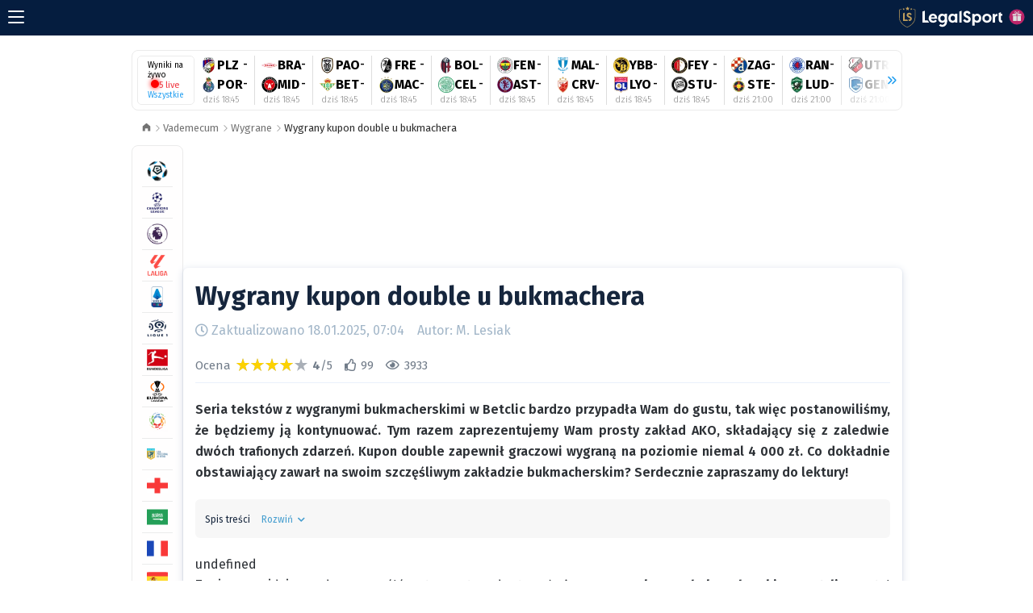

--- FILE ---
content_type: text/html; charset=UTF-8
request_url: https://www.legalsport.pl/vademecum/wygrane/wysoka-wygrana-bukmacherska-w-betclic-zaklady-bukmacherskie-na-kuponie-double/
body_size: 35656
content:

<!DOCTYPE html>
<html lang="pl">
    <head>
        <meta charset="utf-8">
        <meta http-equiv="x-ua-compatible" content="ie=edge">
        <meta name="viewport" content="width=device-width, initial-scale=1, maximum-scale=6">
        <meta name="robots" content="index, follow, max-image-preview:large, max-snippet:-1, max-video-preview:-1">        <meta name="mobile-web-app-capable" content="yes">
                    <meta name="google-site-verification" content="cThk6gaVty6PU7-AvfTGc0tB40rxxbbRRjPaY1s-Wpc" />
            <title>Wygrany kupon double u bukmachera 🥇 </title>
            <meta name="description" content="Wygrany zakład double na piłkę nożną oraz koszykówkę ⭐ Obstawiający wygrał w zakładach bukmacherskich Betclic na ponad 7-krotność stawki."/>
            <link rel="canonical" href="https://www.legalsport.pl/vademecum/wygrane/wysoka-wygrana-bukmacherska-w-betclic-zaklady-bukmacherskie-na-kuponie-double/">                            <meta property="og:locale" content="pl_PL">
            <meta property="og:type" content="article">
            <meta property="og:title" content="Wygrany kupon double u bukmachera 🥇 ">
            <meta property="og:description" content="Wygrany zakład double na piłkę nożną oraz koszykówkę ⭐ Obstawiający wygrał w zakładach bukmacherskich Betclic na ponad 7-krotność stawki.">
            <meta property="og:url" content="https://www.legalsport.pl/vademecum/wygrane/wysoka-wygrana-bukmacherska-w-betclic-zaklady-bukmacherskie-na-kuponie-double/">
            <meta property="og:site_name" content="LegalSport.pl">
                            <meta property="article:publisher" content="https://www.facebook.com/LegalSportPl">
                        <meta property="og:image" content="https://www.legalsport.pl/vademecum/wygrane/wysoka-wygrana-bukmacherska-w-betclic-zaklady-bukmacherskie-na-kuponie-double/ciekawa-wygrana-w-betclic-zaklady-bukmacherskie-14474.webp">
                    <meta property="og:image:type" content="image/webp">
        <meta property="og:image:alt" content="Ciekawa wygrana w Betclic Zakłady Bukmacherskie">
        <meta property="og:updated_time" content="2025-01-18T07:04:00+01:00">
                                <link rel="apple-touch-icon" sizes="180x180" href="/assets/icons/apple-touch-icon.png">
            <link rel="icon" type="image/png" sizes="32x32" href="/assets/icons/favicon-32x32.png">
            <link rel="icon" type="image/png" sizes="16x16" href="/assets/icons/favicon-16x16.png">
            <link rel="manifest" href="/assets/icons/site.webmanifest">
            <link rel="mask-icon" href="/assets/icons/safari-pinned-tab.svg" color="#16263d">
            <meta name="msapplication-TileColor" content="#16263d">
            <meta name="theme-color" content="#ffffff">
                <script>
    if (!localStorage.getItem('uid')) {
        const newId = Date.now().toString(36) + '-' + Math.random().toString(36).substr(2, 9);
        localStorage.setItem('uid', newId.toUpperCase());
    }

    const getPerformance = () => {
        const performance = {
            ttfb: null,
            domLoad: null,
            pageSize: null,
        }

        if (window.performance && window.performance.timing) {
            const navigation = window.performance.getEntriesByType('navigation')[0];
            performance.ttfb = parseInt(navigation.responseStart);
            performance.domLoad = parseInt(navigation.domComplete);

            const entries = window.performance.getEntries();
            performance.pageSize = entries.reduce((value, entry) => {
                if (entry.entryType !== 'resource') {
                    return value;
                }

                return value + entry.encodedBodySize;
            }, 0) || null;
        }

        return performance;
    }

    const createLog = (data) => {
        const additionalData = {
            uid: localStorage.getItem('uid'),
            resolution: screen.height.toString() + 'x' + screen.width.toString(),
            device: typeof window.orientation === 'undefined' ? 'desktop' : 'mobile',
        }

        fetch('/analytics/logs', {
            method: 'POST',
            headers: {
                'Content-Type': 'application/json'
            },
            body: JSON.stringify({...additionalData, ...data})
        })
    }

    window.addEventListener('load', () => {
        setTimeout(() => createLog({
            type: 'view',
            path: document.location.pathname,
            performance: getPerformance(),
        }), 100);
    })

    document.addEventListener('click', (e) => {
        if(e.target.classList.contains('js-cookies-agree') || e.target.classList.contains('navbar__search__btn__icon')){
            return null
        }

        let target = e.target;
        let label = null;

        if (target.alt) {
            label = target.alt || null;
        }

        if ('A' !== target.nodeName || 'BUTTON' !== target.nodeName) {
            target = target.closest('a, button');
        }

        if (null === target) {
            return;
        }

        if (null === label) {
            label = target.innerText;
        }

        if (label) {
            label = label.replace(/\n/g, ' ').trim();
        }

        createLog({
            label,
            type: 'click',
            path: document.location.pathname,
            targetUri: target.getAttribute('href'),
            backgroundColor: window.getComputedStyle(target, null).getPropertyValue('background-color')
        });
    });
</script>
                    <link rel="preconnect" href="https://realtime.legalsport.pl">
            <link rel="preconnect" href="https://fonts.googleapis.com">
            <link rel="preconnect" href="https://fonts.gstatic.com" crossorigin>
            <link href="https://fonts.googleapis.com/css2?family=Fira+Sans:ital,wght@0,300;0,400;0,500;0,600;0,700;0,800;1,400;1,700&display=swap" rel="stylesheet">
            <link id="css" rel="stylesheet" href="/assets/css/style.min.css?v=1769080521">
                            <script>
    window.dataLayer = window.dataLayer || [];

    function gtag() {
        dataLayer.push(arguments);
    }

    const consent = localStorage && localStorage.getItem('consent') || 'denied';

    gtag('consent', 'default', {
        ad_storage: 'denied',
        ad_user_data: 'denied',
        ad_personalization: 'denied',
        analytics_storage: consent,
    });

    document.addEventListener('accept-consent', ({ detail }) => {
        localStorage.setItem('consent', detail.consent);
        gtag('consent', 'update', { analytics_storage: detail.consent });
    });
</script>

<script async src="https://www.googletagmanager.com/gtag/js?id=GTM-59JCLWFZ"></script>

<script>
    gtag('js', new Date());
    gtag('config', 'GTM-59JCLWFZ');
</script>
            <script>
    (() => {
        const url = new URL('https://realtime.legalsport.pl/.well-known/mercure');
        url.searchParams.append('topic', '/sport/encounters');

        const eventSource = new EventSource(url);

        eventSource.onmessage = ({ data }) => window.dispatchEvent(
            new CustomEvent('LsEvent', { detail: JSON.parse(data) }),
        );
    })();
</script>
                <script src="https://analytics.ahrefs.com/analytics.js" data-key="gaK7K03iZE/JIINE5X5a4A" async></script>
        <script type="application/ld+json">{"@context":"https://schema.org/","@graph":[{"@type":"BreadcrumbList","@id":"https://www.legalsport.pl/vademecum/wygrane/wysoka-wygrana-bukmacherska-w-betclic-zaklady-bukmacherskie-na-kuponie-double/#breadcrumb","itemListElement":[{"@type":"ListItem","position":1,"name":"Strona główna","item":"https://www.legalsport.pl/"},{"@type":"ListItem","position":2,"name":"Vademecum","item":"https://www.legalsport.pl/vademecum/"},{"@type":"ListItem","position":3,"name":"Wygrane","item":"https://www.legalsport.pl/vademecum/wygrane/"},{"@type":"ListItem","position":4,"name":"Wygrany kupon double u bukmachera"}]},{"@type":"Article","@id":"https://www.legalsport.pl/vademecum/wygrane/wysoka-wygrana-bukmacherska-w-betclic-zaklady-bukmacherskie-na-kuponie-double/#article","headline":"Wygrany kupon double u bukmachera","description":"Wygrany zakład double na piłkę nożną oraz koszykówkę ⭐ Obstawiający wygrał w zakładach bukmacherskich Betclic na ponad 7-krotność stawki.","mainEntityOfPage":{"@type":"WebPage","@id":"https://www.legalsport.pl/vademecum/wygrane/wysoka-wygrana-bukmacherska-w-betclic-zaklady-bukmacherskie-na-kuponie-double/#webpage","name":"Wygrany kupon double u bukmachera","url":"https://www.legalsport.pl/vademecum/wygrane/wysoka-wygrana-bukmacherska-w-betclic-zaklady-bukmacherskie-na-kuponie-double/"},"image":[{"@type":"ImageObject","contentUrl":"https://www.legalsport.pl/vademecum/wygrane/wysoka-wygrana-bukmacherska-w-betclic-zaklady-bukmacherskie-na-kuponie-double/ciekawa-wygrana-w-betclic-zaklady-bukmacherskie-14474.webp","url":"https://www.legalsport.pl/vademecum/wygrane/wysoka-wygrana-bukmacherska-w-betclic-zaklady-bukmacherskie-na-kuponie-double/ciekawa-wygrana-w-betclic-zaklady-bukmacherskie-14474.webp","width":1012,"height":689},{"@type":"ImageObject","contentUrl":"https://www.legalsport.pl/vademecum/wygrane/wysoka-wygrana-bukmacherska-w-betclic-zaklady-bukmacherskie-na-kuponie-double/wygrana-na-kuponie-w-betclic-trafiony-zaklad-double-z-wysokim-kursem-bukmacherskim-38915.webp","url":"https://www.legalsport.pl/vademecum/wygrane/wysoka-wygrana-bukmacherska-w-betclic-zaklady-bukmacherskie-na-kuponie-double/wygrana-na-kuponie-w-betclic-trafiony-zaklad-double-z-wysokim-kursem-bukmacherskim-38915.webp","width":1285,"height":523}],"inLanguage":"pl-PL","isAccessibleForFree":true,"isPartOf":{"@type":"WebPage","@id":"https://www.legalsport.pl/vademecum/wygrane/wysoka-wygrana-bukmacherska-w-betclic-zaklady-bukmacherskie-na-kuponie-double/#webpage","name":"Wygrany kupon double u bukmachera","url":"https://www.legalsport.pl/vademecum/wygrane/wysoka-wygrana-bukmacherska-w-betclic-zaklady-bukmacherskie-na-kuponie-double/"},"datePublished":"2020-12-10T12:12:52+01:00","dateModified":"2025-01-18T07:04:00+01:00","thumbnailUrl":"https://www.legalsport.pl/vademecum/wygrane/wysoka-wygrana-bukmacherska-w-betclic-zaklady-bukmacherskie-na-kuponie-double/ciekawa-wygrana-w-betclic-zaklady-bukmacherskie-14474.webp","author":{"@type":"Person","@id":"https://www.legalsport.pl/autor/mariusz-lesiak/#person","name":"Mariusz Lesiak","url":"https://www.legalsport.pl/autor/mariusz-lesiak/"},"publisher":{"@type":"Organization","@id":"https://www.legalsport.pl/#organization","name":"LegalSport.pl"},"copyrightYear":"2026","copyrightHolder":{"@type":"Organization","@id":"https://www.legalsport.pl/#organization","name":"LegalSport.pl"}},{"@type":"Person","jobTitle":"Redaktor","name":"Mariusz Lesiak","givenName":"Mariusz","familyName":"Lesiak","description":"Redaktor naczelny LegalSport.pl","image":"https://www.legalsport.pl/mariusz-lesiak-9688322.webp","email":"m.lesiak@legalsport.pl","sameAs":["https://x.com/MariuszLesiak90"],"knowsAbout":["Puchary","Newsy sportowe","Siatkówka","Ekstraklasa","Freak Fight","MMA","Ligi angielskie","Liverpool","Vademecum o grach"],"@id":"https://www.legalsport.pl/autor/mariusz-lesiak/#person","url":"https://www.legalsport.pl/autor/mariusz-lesiak/","worksFor":{"@type":"Organization","@id":"https://www.legalsport.pl/#organization","name":"LegalSport.pl"}},{"@type":"WebPage","@id":"https://www.legalsport.pl/vademecum/wygrane/wysoka-wygrana-bukmacherska-w-betclic-zaklady-bukmacherskie-na-kuponie-double/#webpage","name":"Wygrany kupon double u bukmachera","url":"https://www.legalsport.pl/vademecum/wygrane/wysoka-wygrana-bukmacherska-w-betclic-zaklady-bukmacherskie-na-kuponie-double/","inLanguage":"pl-PL","thumbnailUrl":"https://www.legalsport.pl/vademecum/wygrane/wysoka-wygrana-bukmacherska-w-betclic-zaklady-bukmacherskie-na-kuponie-double/ciekawa-wygrana-w-betclic-zaklady-bukmacherskie-14474.webp","primaryImageOfPage":{"@type":"ImageObject","@id":"https://www.legalsport.pl/vademecum/wygrane/wysoka-wygrana-bukmacherska-w-betclic-zaklady-bukmacherskie-na-kuponie-double/ciekawa-wygrana-w-betclic-zaklady-bukmacherskie-14474.webp","contentUrl":"https://www.legalsport.pl/vademecum/wygrane/wysoka-wygrana-bukmacherska-w-betclic-zaklady-bukmacherskie-na-kuponie-double/ciekawa-wygrana-w-betclic-zaklady-bukmacherskie-14474.webp","url":"https://www.legalsport.pl/vademecum/wygrane/wysoka-wygrana-bukmacherska-w-betclic-zaklady-bukmacherskie-na-kuponie-double/ciekawa-wygrana-w-betclic-zaklady-bukmacherskie-14474.webp","width":1012,"height":689},"publisher":{"@type":"Organization","@id":"https://www.legalsport.pl/#organization","name":"LegalSport.pl"},"isPartOf":{"@type":"WebSite","@id":"https://www.legalsport.pl/#website","name":"LegalSport.pl","url":"https://www.legalsport.pl"},"breadcrumb":{"@type":"BreadcrumbList","@id":"https://www.legalsport.pl/vademecum/wygrane/wysoka-wygrana-bukmacherska-w-betclic-zaklady-bukmacherskie-na-kuponie-double/#breadcrumb"}},{"@type":"Organization","@id":"https://www.legalsport.pl/#organization","name":"LegalSport.pl","legalName":"Legalsport sp. z o.o.","logo":{"@type":"ImageObject","url":"https://www.legalsport.pl/assets/images/ls_wh.png","width":1635,"height":506},"address":{"@type":"PostalAddress","streetAddress":"ul. Grzybowska 2 lok. 15","addressLocality":"Warszawa","postalCode":"00-131","addressCountry":"PL"},"contactPoint":[{"@type":"ContactPoint","email":"kontakt@legalsport.pl","contactType":"customer service","availableLanguage":"Polish","areaServed":"PL"},{"@type":"ContactPoint","email":"reklama5@legalsport.pl","contactType":"advertising","availableLanguage":"Polish"},{"@type":"ContactPoint","email":"wspolpraca5@legalsport.pl","contactType":"editorial","availableLanguage":"Polish"}],"taxID":"5213775609","vatID":"PL5213775609","identifier":[{"@type":"PropertyValue","propertyID":"KRS","value":"0000672025"},{"@type":"PropertyValue","propertyID":"REGON","value":"366985699"}],"owns":{"@type":"WebSite","@id":"https://www.legalsport.pl/#website","name":"LegalSport.pl","url":"https://www.legalsport.pl"}},{"@type":"WebSite","@id":"https://www.legalsport.pl/#website","url":"https://www.legalsport.pl","name":"LegalSport.pl","publisher":{"@type":"Organization","@id":"https://www.legalsport.pl/#organization","name":"LegalSport.pl"}}]}</script>
    </head>
    <body>
                                    <!-- Google Tag Manager (noscript) -->
<noscript><iframe src="https://www.googletagmanager.com/ns.html?id=GTM-59JCLWFZ" height="0" width="0" style="display:none;visibility:hidden"></iframe></noscript>
<!-- End Google Tag Manager (noscript) -->
        
                        <div class="container">
                            <header class="navbar">
                        <nav class="navbar__main">
        <div class="navbar__main__content">
            <div class="navbar__main__hamburger js-navbar_main-toggler">
                <div class="navbar__main__hamburger-line"></div>
                <div class="navbar__main__hamburger-line"></div>
                <div class="navbar__main__hamburger-line"></div>
            </div>
            <div class="navbar__main__logo-container">
                <a href="/" class="navbar__main__logo">
                    <img src="/assets/images/logo_white.svg" alt="LegalSport" fetchpriority="high"/>
                </a>
                <a href="/bonusy-bukmacherskie/" class="navbar__main__gift">
                    <img src="/assets/icons/gift_pink.svg" alt="gift"/>
                </a>
            </div>
        </div>
        <div class="navbar__main-links">
                                            <li class="navbar__main__item  js-menu-item">
                    <a href="/wyniki-na-zywo/pilka-nozna/" class="navbar__main__item-link">
                        <div class="navbar__main__item-link-container">
                                                        <div class="navbar__main__item-link-title">
                                Wyniki na żywo
                            </div>
                        </div>
                                                    <div class="navbar__main__submenu-icon navbar__main__submenu-preview">
                                <img src="/assets/icons/arrow-right.svg" alt="arrow right"/>
                            </div>
                        
                    </a>
                                    </li>
                                            <li class="navbar__main__item  js-menu-item">
                    <a href="/newsy/" class="navbar__main__item-link">
                        <div class="navbar__main__item-link-container">
                                                        <div class="navbar__main__item-link-title">
                                Newsy
                            </div>
                        </div>
                                                    <div class="navbar__main__submenu-icon navbar__main__submenu-preview">
                                <img src="/assets/icons/arrow-right.svg" alt="arrow right"/>
                            </div>
                        
                    </a>
                                    </li>
                                            <li class="navbar__main__item  js-menu-item">
                    <a href="/kursy/" class="navbar__main__item-link">
                        <div class="navbar__main__item-link-container">
                                                        <div class="navbar__main__item-link-title">
                                Kursy
                            </div>
                        </div>
                                                    <div class="navbar__main__submenu-icon navbar__main__submenu-preview">
                                <img src="/assets/icons/arrow-right.svg" alt="arrow right"/>
                            </div>
                        
                    </a>
                                    </li>
                                            <li class="navbar__main__item  js-menu-item">
                    <a href="/promocje/" class="navbar__main__item-link">
                        <div class="navbar__main__item-link-container">
                                                            <span class="navbar__main__item-link-subtitle ">HIT na dzisiaj</span>
                                                        <div class="navbar__main__item-link-title">
                                Promocje
                            </div>
                        </div>
                                                    <div class="navbar__main__submenu-icon navbar__main__submenu-preview">
                                <img src="/assets/icons/arrow-right.svg" alt="arrow right"/>
                            </div>
                        
                    </a>
                                    </li>
                                            <li class="navbar__main__item  js-menu-item">
                    <a href="/transmisje/" class="navbar__main__item-link">
                        <div class="navbar__main__item-link-container">
                                                        <div class="navbar__main__item-link-title">
                                Transmisje
                            </div>
                        </div>
                                                    <div class="navbar__main__submenu-icon navbar__main__submenu-preview">
                                <img src="/assets/icons/arrow-right.svg" alt="arrow right"/>
                            </div>
                        
                    </a>
                                    </li>
                            <div class="navbar__main__item-link-divider"></div>                <li class="navbar__main__item  has-submenu js-menu-item">
                    <a href="/bukmacherzy/" class="navbar__main__item-link">
                        <div class="navbar__main__item-link-container">
                                                        <div class="navbar__main__item-link-title">
                                Bukmacherzy
                            </div>
                        </div>
                                                    <div class="navbar__main__submenu-icon navbar__main__submenu-toggler js-main-submenu-toggler">
                                <img class="navbar__main__submenu-icon-arrow-down" src="/assets/icons/arrow-down.svg" alt="arrow down"/>
                                <img class="navbar__main__submenu-icon-arrow-up" src="/assets/icons/arrow-up.svg" alt="arrow down"/>
                            </div>
                        
                    </a>
                                            <ul class="navbar__main__submenu js-main-submenu">
                                                                                                <li class="navbar__main__submenu__item">
                                        <a class="navbar__main__submenu__item__link " href="/ranking-bukmacherow/" title="Ranking bukmacherów">Ranking bukmacherów</a>
                                        <div class="navbar__main__submenu__item-icon navbar__main__submenu__item-preview">
                                            <img src="/assets/icons/arrow-right-thin.svg" alt="arrow right"/>
                                        </div>
                                    </li>
                                                                                                                                <li class="navbar__main__submenu__item">
                                        <a class="navbar__main__submenu__item__link " href="/bukmacherzy-na-start/" title="Bukmacherzy na start">Bukmacherzy na start</a>
                                        <div class="navbar__main__submenu__item-icon navbar__main__submenu__item-preview">
                                            <img src="/assets/icons/arrow-right-thin.svg" alt="arrow right"/>
                                        </div>
                                    </li>
                                                                                                                                <li class="navbar__main__submenu__item">
                                        <a class="navbar__main__submenu__item__link " href="/opinie-o-bukmacherach/" title="Opinie o bukmacherach">Opinie o bukmacherach</a>
                                        <div class="navbar__main__submenu__item-icon navbar__main__submenu__item-preview">
                                            <img src="/assets/icons/arrow-right-thin.svg" alt="arrow right"/>
                                        </div>
                                    </li>
                                                                                                                                <li class="navbar__main__submenu__item">
                                        <a class="navbar__main__submenu__item__link " href="/bukmacher-miesiaca/" title="Bukmacher miesiąca">Bukmacher miesiąca</a>
                                        <div class="navbar__main__submenu__item-icon navbar__main__submenu__item-preview">
                                            <img src="/assets/icons/arrow-right-thin.svg" alt="arrow right"/>
                                        </div>
                                    </li>
                                                                                    </ul>
                                    </li>
                                            <li class="navbar__main__item  has-submenu js-menu-item">
                    <a href="/bonusy-bukmacherskie/" class="navbar__main__item-link">
                        <div class="navbar__main__item-link-container">
                                                            <span class="navbar__main__item-link-subtitle  navbar__main__item-link-subtitle-submenu">12 Okazji</span>
                                                        <div class="navbar__main__item-link-title">
                                Bonusy
                            </div>
                        </div>
                                                    <div class="navbar__main__submenu-icon navbar__main__submenu-toggler js-main-submenu-toggler">
                                <img class="navbar__main__submenu-icon-arrow-down" src="/assets/icons/arrow-down.svg" alt="arrow down"/>
                                <img class="navbar__main__submenu-icon-arrow-up" src="/assets/icons/arrow-up.svg" alt="arrow down"/>
                            </div>
                        
                    </a>
                                            <ul class="navbar__main__submenu js-main-submenu">
                                                                                                <li class="navbar__main__submenu__item">
                                        <a class="navbar__main__submenu__item__link " href="/bonusy-bukmacherskie/" title="Bonusy bukmacherskie">Bonusy bukmacherskie</a>
                                        <div class="navbar__main__submenu__item-icon navbar__main__submenu__item-preview">
                                            <img src="/assets/icons/arrow-right-thin.svg" alt="arrow right"/>
                                        </div>
                                    </li>
                                                                                                                                <li class="navbar__main__submenu__item">
                                        <a class="navbar__main__submenu__item__link " href="/bonusy-bez-ryzyka/" title="Bonusy bez ryzyka">Bonusy bez ryzyka</a>
                                        <div class="navbar__main__submenu__item-icon navbar__main__submenu__item-preview">
                                            <img src="/assets/icons/arrow-right-thin.svg" alt="arrow right"/>
                                        </div>
                                    </li>
                                                                                                                                <li class="navbar__main__submenu__item">
                                        <a class="navbar__main__submenu__item__link " href="/bonusy-bez-depozytu/" title="Bonusy bez depozytu">Bonusy bez depozytu</a>
                                        <div class="navbar__main__submenu__item-icon navbar__main__submenu__item-preview">
                                            <img src="/assets/icons/arrow-right-thin.svg" alt="arrow right"/>
                                        </div>
                                    </li>
                                                                                                                                <li class="navbar__main__submenu__item">
                                        <a class="navbar__main__submenu__item__link " href="/bonusy-bukmacherskie/bonusy-urodzinowe-u-bukmacherow/" title="Bonusy urodzinowe">Bonusy urodzinowe</a>
                                        <div class="navbar__main__submenu__item-icon navbar__main__submenu__item-preview">
                                            <img src="/assets/icons/arrow-right-thin.svg" alt="arrow right"/>
                                        </div>
                                    </li>
                                                                                                                                <li class="navbar__main__submenu__item-divider"></li>
                                                                                                                                <li class="navbar__main__submenu__item">
                                        <a class="navbar__main__submenu__item__link " href="/bukmacherzy/superbet/bonus-superbet-zaklady-bukmacherskie/" title="Superbet bonus">Superbet bonus</a>
                                        <div class="navbar__main__submenu__item-icon navbar__main__submenu__item-preview">
                                            <img src="/assets/icons/arrow-right-thin.svg" alt="arrow right"/>
                                        </div>
                                    </li>
                                                                                                                                <li class="navbar__main__submenu__item">
                                        <a class="navbar__main__submenu__item__link " href="/bukmacherzy/sts/sts-bonus/" title="STS bonus">STS bonus</a>
                                        <div class="navbar__main__submenu__item-icon navbar__main__submenu__item-preview">
                                            <img src="/assets/icons/arrow-right-thin.svg" alt="arrow right"/>
                                        </div>
                                    </li>
                                                                                                                                <li class="navbar__main__submenu__item">
                                        <a class="navbar__main__submenu__item__link " href="/bukmacherzy/fortuna/fortuna-bonus-powitalny-kod-promocyjny/" title="Fortuna bonus">Fortuna bonus</a>
                                        <div class="navbar__main__submenu__item-icon navbar__main__submenu__item-preview">
                                            <img src="/assets/icons/arrow-right-thin.svg" alt="arrow right"/>
                                        </div>
                                    </li>
                                                                                                                                <li class="navbar__main__submenu__item">
                                        <a class="navbar__main__submenu__item__link " href="/bukmacherzy/betclic/bonus-na-start-betclic/" title="Betclic bonus">Betclic bonus</a>
                                        <div class="navbar__main__submenu__item-icon navbar__main__submenu__item-preview">
                                            <img src="/assets/icons/arrow-right-thin.svg" alt="arrow right"/>
                                        </div>
                                    </li>
                                                                                                                                <li class="navbar__main__submenu__item">
                                        <a class="navbar__main__submenu__item__link " href="/bukmacherzy/betfan/bonus-betfan-kod-promocyjny/" title="BetFan bonus">BetFan bonus</a>
                                        <div class="navbar__main__submenu__item-icon navbar__main__submenu__item-preview">
                                            <img src="/assets/icons/arrow-right-thin.svg" alt="arrow right"/>
                                        </div>
                                    </li>
                                                                                                                                <li class="navbar__main__submenu__item">
                                        <a class="navbar__main__submenu__item__link " href="/bukmacherzy/lvbet/bonus-na-start-dla-nowych-graczy-w-lvbet/" title="LVBET bonus">LVBET bonus</a>
                                        <div class="navbar__main__submenu__item-icon navbar__main__submenu__item-preview">
                                            <img src="/assets/icons/arrow-right-thin.svg" alt="arrow right"/>
                                        </div>
                                    </li>
                                                                                                                                <li class="navbar__main__submenu__item">
                                        <a class="navbar__main__submenu__item__link " href="/bukmacherzy/etoto/etoto-bonus-kod-promocyjny/" title="eToto bonus">eToto bonus</a>
                                        <div class="navbar__main__submenu__item-icon navbar__main__submenu__item-preview">
                                            <img src="/assets/icons/arrow-right-thin.svg" alt="arrow right"/>
                                        </div>
                                    </li>
                                                                                                                                <li class="navbar__main__submenu__item">
                                        <a class="navbar__main__submenu__item__link " href="/bukmacherzy/forbet/bonus-w-forbet/" title="forBET bonus">forBET bonus</a>
                                        <div class="navbar__main__submenu__item-icon navbar__main__submenu__item-preview">
                                            <img src="/assets/icons/arrow-right-thin.svg" alt="arrow right"/>
                                        </div>
                                    </li>
                                                                                                                                <li class="navbar__main__submenu__item">
                                        <a class="navbar__main__submenu__item__link " href="/bukmacherzy/comeon/comeon-bonus/" title="ComeOn bonus">ComeOn bonus</a>
                                        <div class="navbar__main__submenu__item-icon navbar__main__submenu__item-preview">
                                            <img src="/assets/icons/arrow-right-thin.svg" alt="arrow right"/>
                                        </div>
                                    </li>
                                                                                                                                <li class="navbar__main__submenu__item">
                                        <a class="navbar__main__submenu__item__link " href="/bukmacherzy/totalbet/bonus-powitalny-na-start-totalbet/" title="TOTALbet bonus">TOTALbet bonus</a>
                                        <div class="navbar__main__submenu__item-icon navbar__main__submenu__item-preview">
                                            <img src="/assets/icons/arrow-right-thin.svg" alt="arrow right"/>
                                        </div>
                                    </li>
                                                                                                                                <li class="navbar__main__submenu__item">
                                        <a class="navbar__main__submenu__item__link " href="/bukmacherzy/pzbuk/bonus-powitalny-pzbuk/" title="PZBuk bonus">PZBuk bonus</a>
                                        <div class="navbar__main__submenu__item-icon navbar__main__submenu__item-preview">
                                            <img src="/assets/icons/arrow-right-thin.svg" alt="arrow right"/>
                                        </div>
                                    </li>
                                                                                                                                <li class="navbar__main__submenu__item">
                                        <a class="navbar__main__submenu__item__link navbar__main__submenu__item__link__disabled" href="/bukmacherzy/bwin/bwin-bonus-powitalny-na-start-data/" title="Bwin bonus">Bwin bonus</a>
                                        <div class="navbar__main__submenu__item-icon navbar__main__submenu__item-preview">
                                            <img src="/assets/icons/arrow-right-thin.svg" alt="arrow right"/>
                                        </div>
                                    </li>
                                                                                                                                <li class="navbar__main__submenu__item">
                                        <a class="navbar__main__submenu__item__link navbar__main__submenu__item__link__disabled" href="/bukmacherzy/betway/betway-bonus-powitalny/" title="Betway bonus">Betway bonus</a>
                                        <div class="navbar__main__submenu__item-icon navbar__main__submenu__item-preview">
                                            <img src="/assets/icons/arrow-right-thin.svg" alt="arrow right"/>
                                        </div>
                                    </li>
                                                                                    </ul>
                                    </li>
                                            <li class="navbar__main__item  has-submenu js-menu-item">
                    <a href="/vademecum/" class="navbar__main__item-link">
                        <div class="navbar__main__item-link-container">
                                                        <div class="navbar__main__item-link-title">
                                Vademecum
                            </div>
                        </div>
                                                    <div class="navbar__main__submenu-icon navbar__main__submenu-toggler js-main-submenu-toggler">
                                <img class="navbar__main__submenu-icon-arrow-down" src="/assets/icons/arrow-down.svg" alt="arrow down"/>
                                <img class="navbar__main__submenu-icon-arrow-up" src="/assets/icons/arrow-up.svg" alt="arrow down"/>
                            </div>
                        
                    </a>
                                            <ul class="navbar__main__submenu js-main-submenu">
                                                                                                <li class="navbar__main__submenu__item">
                                        <a class="navbar__main__submenu__item__link " href="/vademecum/poradnik-gracza/" title="Poradnik gracza">Poradnik gracza</a>
                                        <div class="navbar__main__submenu__item-icon navbar__main__submenu__item-preview">
                                            <img src="/assets/icons/arrow-right-thin.svg" alt="arrow right"/>
                                        </div>
                                    </li>
                                                                                                                                <li class="navbar__main__submenu__item">
                                        <a class="navbar__main__submenu__item__link " href="/vademecum/wygrane/" title="Wygrane">Wygrane</a>
                                        <div class="navbar__main__submenu__item-icon navbar__main__submenu__item-preview">
                                            <img src="/assets/icons/arrow-right-thin.svg" alt="arrow right"/>
                                        </div>
                                    </li>
                                                                                                                                <li class="navbar__main__submenu__item">
                                        <a class="navbar__main__submenu__item__link " href="/ciekawostki/" title="Ciekawostki">Ciekawostki</a>
                                        <div class="navbar__main__submenu__item-icon navbar__main__submenu__item-preview">
                                            <img src="/assets/icons/arrow-right-thin.svg" alt="arrow right"/>
                                        </div>
                                    </li>
                                                                                                                                <li class="navbar__main__submenu__item">
                                        <a class="navbar__main__submenu__item__link " href="/vademecum/porady-dla-kibicow/" title="Informacje dla kibiców">Informacje dla kibiców</a>
                                        <div class="navbar__main__submenu__item-icon navbar__main__submenu__item-preview">
                                            <img src="/assets/icons/arrow-right-thin.svg" alt="arrow right"/>
                                        </div>
                                    </li>
                                                                                                                                <li class="navbar__main__submenu__item">
                                        <a class="navbar__main__submenu__item__link " href="/vademecum/finanse-w-zakladach-bukmacherskich/" title="Finanse w zakładach bukmacherskich">Finanse w zakładach bukmacherskich</a>
                                        <div class="navbar__main__submenu__item-icon navbar__main__submenu__item-preview">
                                            <img src="/assets/icons/arrow-right-thin.svg" alt="arrow right"/>
                                        </div>
                                    </li>
                                                                                                                                <li class="navbar__main__submenu__item">
                                        <a class="navbar__main__submenu__item__link " href="/vademecum/systemy-bukmacherskie/" title="Systemy bukmacherskie">Systemy bukmacherskie</a>
                                        <div class="navbar__main__submenu__item-icon navbar__main__submenu__item-preview">
                                            <img src="/assets/icons/arrow-right-thin.svg" alt="arrow right"/>
                                        </div>
                                    </li>
                                                                                                                                <li class="navbar__main__submenu__item">
                                        <a class="navbar__main__submenu__item__link " href="/vademecum/graj-bezpiecznie/" title="Graj bezpiecznie">Graj bezpiecznie</a>
                                        <div class="navbar__main__submenu__item-icon navbar__main__submenu__item-preview">
                                            <img src="/assets/icons/arrow-right-thin.svg" alt="arrow right"/>
                                        </div>
                                    </li>
                                                                                                                                <li class="navbar__main__submenu__item">
                                        <a class="navbar__main__submenu__item__link " href="/ustawa-hazardowa/" title="Ustawa">Ustawa</a>
                                        <div class="navbar__main__submenu__item-icon navbar__main__submenu__item-preview">
                                            <img src="/assets/icons/arrow-right-thin.svg" alt="arrow right"/>
                                        </div>
                                    </li>
                                                                                                                                <li class="navbar__main__submenu__item">
                                        <a class="navbar__main__submenu__item__link " href="/vademecum/bukmacherzy-zagraniczni/" title="Bukmacherzy zagraniczni">Bukmacherzy zagraniczni</a>
                                        <div class="navbar__main__submenu__item-icon navbar__main__submenu__item-preview">
                                            <img src="/assets/icons/arrow-right-thin.svg" alt="arrow right"/>
                                        </div>
                                    </li>
                                                                                    </ul>
                                    </li>
            
            <div class="navbar__main-link-divider navbar__main-link-divider--desktop-hidden"></div>
        </div>
    </nav>

    </header>

                                        <div class="live-bar " data-nosnippet="true">
            <div class="live-bar__inner overflow-fade drag-to-scroll-js">
            <a class="live-bar__live-info" href="/wyniki-na-zywo/pilka-nozna/">
                <span class="live-bar__live-info__title">Wyniki na żywo</span>
                                    <div class="live-bar__live-info__live">
                        <div class="pulsating-circle"></div>
                        5 live
                    </div>
                                <span class="live-bar__live-info__show">Wszystkie</span>
            </a>
                            <a
    class="live-bar__encounter"
    href="/wyniki-na-zywo/pilka-nozna/viktoria-pilzno-fc-porto-19837420/"
    data-watch-encounter="507652572080602"
    data-watch-type="status,progress-status,score"
    data-url="/ajax/match/507652572080602/live-bar"
>
    <div class="live-bar__participant">
    <div class="live-bar__code">
            <div class="logo logo--size-2">
    <img src="https://media.legalsport.pl/logo/l2/95164" alt="Viktoria Pilzno" srcset="https://media.legalsport.pl/logo/l2/95164 12w, https://media.legalsport.pl/logo/l4/95164 24w, https://media.legalsport.pl/logo/l6/95164 36w"/></div>


        <div class="live-bar__code-text">PLZ</div>
    </div>
    <div class="live-bar__score">
        -
    </div>
</div>

    <div class="live-bar__participant">
    <div class="live-bar__code">
            <div class="logo logo--size-2">
    <img src="https://media.legalsport.pl/logo/l2/691448" alt="FC Porto" srcset="https://media.legalsport.pl/logo/l2/691448 12w, https://media.legalsport.pl/logo/l4/691448 24w, https://media.legalsport.pl/logo/l6/691448 36w"/></div>


        <div class="live-bar__code-text">POR</div>
    </div>
    <div class="live-bar__score">
        -
    </div>
</div>

    <div class="live-bar__encounter-footer">
                    <div class="live-bar__date">dziś 18:45</div>
            </div>
</a>

                            <a
    class="live-bar__encounter"
    href="/wyniki-na-zywo/pilka-nozna/brann-fc-midtjylland-60034731/"
    data-watch-encounter="390713761721574"
    data-watch-type="status,progress-status,score"
    data-url="/ajax/match/390713761721574/live-bar"
>
    <div class="live-bar__participant">
    <div class="live-bar__code">
            <div class="logo logo--size-2">
    <img src="https://media.legalsport.pl/logo/l2/56520026" alt="Brann" srcset="https://media.legalsport.pl/logo/l2/56520026 12w, https://media.legalsport.pl/logo/l4/56520026 24w, https://media.legalsport.pl/logo/l6/56520026 36w"/></div>


        <div class="live-bar__code-text">BRA</div>
    </div>
    <div class="live-bar__score">
        -
    </div>
</div>

    <div class="live-bar__participant">
    <div class="live-bar__code">
            <div class="logo logo--size-2">
    <img src="https://media.legalsport.pl/logo/l2/716258" alt="FC Midtjylland" srcset="https://media.legalsport.pl/logo/l2/716258 12w, https://media.legalsport.pl/logo/l4/716258 24w, https://media.legalsport.pl/logo/l6/716258 36w"/></div>


        <div class="live-bar__code-text">MID</div>
    </div>
    <div class="live-bar__score">
        -
    </div>
</div>

    <div class="live-bar__encounter-footer">
                    <div class="live-bar__date">dziś 18:45</div>
            </div>
</a>

                            <a
    class="live-bar__encounter"
    href="/wyniki-na-zywo/pilka-nozna/paok-real-betis-22229055/"
    data-watch-encounter="349725449610786"
    data-watch-type="status,progress-status,score"
    data-url="/ajax/match/349725449610786/live-bar"
>
    <div class="live-bar__participant">
    <div class="live-bar__code">
            <div class="logo logo--size-2">
    <img src="https://media.legalsport.pl/logo/l2/344937" alt="PAOK" srcset="https://media.legalsport.pl/logo/l2/344937 12w, https://media.legalsport.pl/logo/l4/344937 24w, https://media.legalsport.pl/logo/l6/344937 36w"/></div>


        <div class="live-bar__code-text">PAO</div>
    </div>
    <div class="live-bar__score">
        -
    </div>
</div>

    <div class="live-bar__participant">
    <div class="live-bar__code">
            <div class="logo logo--size-2">
    <img src="https://media.legalsport.pl/logo/l2/660920" alt="Real Betis" srcset="https://media.legalsport.pl/logo/l2/660920 12w, https://media.legalsport.pl/logo/l4/660920 24w, https://media.legalsport.pl/logo/l6/660920 36w"/></div>


        <div class="live-bar__code-text">BET</div>
    </div>
    <div class="live-bar__score">
        -
    </div>
</div>

    <div class="live-bar__encounter-footer">
                    <div class="live-bar__date">dziś 18:45</div>
            </div>
</a>

                            <a
    class="live-bar__encounter"
    href="/wyniki-na-zywo/pilka-nozna/sc-freiburg-maccabi-tel-awiw-6010344/"
    data-watch-encounter="181532338637243"
    data-watch-type="status,progress-status,score"
    data-url="/ajax/match/181532338637243/live-bar"
>
    <div class="live-bar__participant">
    <div class="live-bar__code">
            <div class="logo logo--size-2">
    <img src="https://media.legalsport.pl/logo/l2/863951" alt="Freiburg" srcset="https://media.legalsport.pl/logo/l2/863951 12w, https://media.legalsport.pl/logo/l4/863951 24w, https://media.legalsport.pl/logo/l6/863951 36w"/></div>


        <div class="live-bar__code-text">FRE</div>
    </div>
    <div class="live-bar__score">
        -
    </div>
</div>

    <div class="live-bar__participant">
    <div class="live-bar__code">
            <div class="logo logo--size-2">
    <img src="https://media.legalsport.pl/logo/l2/231700" alt=" Maccabi Tel Awiw" srcset="https://media.legalsport.pl/logo/l2/231700 12w, https://media.legalsport.pl/logo/l4/231700 24w, https://media.legalsport.pl/logo/l6/231700 36w"/></div>


        <div class="live-bar__code-text">MAC</div>
    </div>
    <div class="live-bar__score">
        -
    </div>
</div>

    <div class="live-bar__encounter-footer">
                    <div class="live-bar__date">dziś 18:45</div>
            </div>
</a>

                            <a
    class="live-bar__encounter"
    href="/wyniki-na-zywo/pilka-nozna/bologna-celtic-23811439/"
    data-watch-encounter="1079948034933591"
    data-watch-type="status,progress-status,score"
    data-url="/ajax/match/1079948034933591/live-bar"
>
    <div class="live-bar__participant">
    <div class="live-bar__code">
            <div class="logo logo--size-2">
    <img src="https://media.legalsport.pl/logo/l2/942477" alt="Bologna FC 1909" srcset="https://media.legalsport.pl/logo/l2/942477 12w, https://media.legalsport.pl/logo/l4/942477 24w, https://media.legalsport.pl/logo/l6/942477 36w"/></div>


        <div class="live-bar__code-text">BOL</div>
    </div>
    <div class="live-bar__score">
        -
    </div>
</div>

    <div class="live-bar__participant">
    <div class="live-bar__code">
            <div class="logo logo--size-2">
    <img src="https://media.legalsport.pl/logo/l2/271196" alt="Celtic" srcset="https://media.legalsport.pl/logo/l2/271196 12w, https://media.legalsport.pl/logo/l4/271196 24w, https://media.legalsport.pl/logo/l6/271196 36w"/></div>


        <div class="live-bar__code-text">CEL</div>
    </div>
    <div class="live-bar__score">
        -
    </div>
</div>

    <div class="live-bar__encounter-footer">
                    <div class="live-bar__date">dziś 18:45</div>
            </div>
</a>

                            <a
    class="live-bar__encounter"
    href="/wyniki-na-zywo/pilka-nozna/fenerbahce-aston-villa-57752111/"
    data-watch-encounter="892663421280499"
    data-watch-type="status,progress-status,score"
    data-url="/ajax/match/892663421280499/live-bar"
>
    <div class="live-bar__participant">
    <div class="live-bar__code">
            <div class="logo logo--size-2">
    <img src="https://media.legalsport.pl/logo/l2/363834" alt="Fenerbahce" srcset="https://media.legalsport.pl/logo/l2/363834 12w, https://media.legalsport.pl/logo/l4/363834 24w, https://media.legalsport.pl/logo/l6/363834 36w"/></div>


        <div class="live-bar__code-text">FEN</div>
    </div>
    <div class="live-bar__score">
        -
    </div>
</div>

    <div class="live-bar__participant">
    <div class="live-bar__code">
            <div class="logo logo--size-2">
    <img src="https://media.legalsport.pl/logo/l2/820181" alt="Aston Villa" srcset="https://media.legalsport.pl/logo/l2/820181 12w, https://media.legalsport.pl/logo/l4/820181 24w, https://media.legalsport.pl/logo/l6/820181 36w"/></div>


        <div class="live-bar__code-text">AST</div>
    </div>
    <div class="live-bar__score">
        -
    </div>
</div>

    <div class="live-bar__encounter-footer">
                    <div class="live-bar__date">dziś 18:45</div>
            </div>
</a>

                            <a
    class="live-bar__encounter"
    href="/wyniki-na-zywo/pilka-nozna/malmo-ff-fk-crvena-zvezda-24503849/"
    data-watch-encounter="800688131884223"
    data-watch-type="status,progress-status,score"
    data-url="/ajax/match/800688131884223/live-bar"
>
    <div class="live-bar__participant">
    <div class="live-bar__code">
            <div class="logo logo--size-2">
    <img src="https://media.legalsport.pl/logo/l2/764688" alt="Malmo" srcset="https://media.legalsport.pl/logo/l2/764688 12w, https://media.legalsport.pl/logo/l4/764688 24w, https://media.legalsport.pl/logo/l6/764688 36w"/></div>


        <div class="live-bar__code-text">MAL</div>
    </div>
    <div class="live-bar__score">
        -
    </div>
</div>

    <div class="live-bar__participant">
    <div class="live-bar__code">
            <div class="logo logo--size-2">
    <img src="https://media.legalsport.pl/logo/l2/964571" alt="FK Crvena zvezda" srcset="https://media.legalsport.pl/logo/l2/964571 12w, https://media.legalsport.pl/logo/l4/964571 24w, https://media.legalsport.pl/logo/l6/964571 36w"/></div>


        <div class="live-bar__code-text">CRV</div>
    </div>
    <div class="live-bar__score">
        -
    </div>
</div>

    <div class="live-bar__encounter-footer">
                    <div class="live-bar__date">dziś 18:45</div>
            </div>
</a>

                            <a
    class="live-bar__encounter"
    href="/wyniki-na-zywo/pilka-nozna/bsc-young-boys-lyon-15534462/"
    data-watch-encounter="351345232463237"
    data-watch-type="status,progress-status,score"
    data-url="/ajax/match/351345232463237/live-bar"
>
    <div class="live-bar__participant">
    <div class="live-bar__code">
            <div class="logo logo--size-2">
    <img src="https://media.legalsport.pl/logo/l2/107264" alt="Young Boys Berno" srcset="https://media.legalsport.pl/logo/l2/107264 12w, https://media.legalsport.pl/logo/l4/107264 24w, https://media.legalsport.pl/logo/l6/107264 36w"/></div>


        <div class="live-bar__code-text">YBB</div>
    </div>
    <div class="live-bar__score">
        -
    </div>
</div>

    <div class="live-bar__participant">
    <div class="live-bar__code">
            <div class="logo logo--size-2">
    <img src="https://media.legalsport.pl/logo/l2/45367" alt="Lyon" srcset="https://media.legalsport.pl/logo/l2/45367 12w, https://media.legalsport.pl/logo/l4/45367 24w, https://media.legalsport.pl/logo/l6/45367 36w"/></div>


        <div class="live-bar__code-text">LYO</div>
    </div>
    <div class="live-bar__score">
        -
    </div>
</div>

    <div class="live-bar__encounter-footer">
                    <div class="live-bar__date">dziś 18:45</div>
            </div>
</a>

                            <a
    class="live-bar__encounter"
    href="/wyniki-na-zywo/pilka-nozna/feyenoord-sturm-graz-38787752/"
    data-watch-encounter="401382551708475"
    data-watch-type="status,progress-status,score"
    data-url="/ajax/match/401382551708475/live-bar"
>
    <div class="live-bar__participant">
    <div class="live-bar__code">
            <div class="logo logo--size-2">
    <img src="https://media.legalsport.pl/logo/l2/661881" alt="Feyenoord Rotterdam" srcset="https://media.legalsport.pl/logo/l2/661881 12w, https://media.legalsport.pl/logo/l4/661881 24w, https://media.legalsport.pl/logo/l6/661881 36w"/></div>


        <div class="live-bar__code-text">FEY</div>
    </div>
    <div class="live-bar__score">
        -
    </div>
</div>

    <div class="live-bar__participant">
    <div class="live-bar__code">
            <div class="logo logo--size-2">
    <img src="https://media.legalsport.pl/logo/l2/82809" alt="Sturm Graz" srcset="https://media.legalsport.pl/logo/l2/82809 12w, https://media.legalsport.pl/logo/l4/82809 24w, https://media.legalsport.pl/logo/l6/82809 36w"/></div>


        <div class="live-bar__code-text">STU</div>
    </div>
    <div class="live-bar__score">
        -
    </div>
</div>

    <div class="live-bar__encounter-footer">
                    <div class="live-bar__date">dziś 18:45</div>
            </div>
</a>

                            <a
    class="live-bar__encounter"
    href="/wyniki-na-zywo/pilka-nozna/dinamo-zagrzeb-fcsb-45163273/"
    data-watch-encounter="874677500106493"
    data-watch-type="status,progress-status,score"
    data-url="/ajax/match/874677500106493/live-bar"
>
    <div class="live-bar__participant">
    <div class="live-bar__code">
            <div class="logo logo--size-2">
    <img src="https://media.legalsport.pl/logo/l2/169494" alt="Dinamo Zagrzeb" srcset="https://media.legalsport.pl/logo/l2/169494 12w, https://media.legalsport.pl/logo/l4/169494 24w, https://media.legalsport.pl/logo/l6/169494 36w"/></div>


        <div class="live-bar__code-text">ZAG</div>
    </div>
    <div class="live-bar__score">
        -
    </div>
</div>

    <div class="live-bar__participant">
    <div class="live-bar__code">
            <div class="logo logo--size-2">
    <img src="https://media.legalsport.pl/logo/l2/401832" alt="FCSB" srcset="https://media.legalsport.pl/logo/l2/401832 12w, https://media.legalsport.pl/logo/l4/401832 24w, https://media.legalsport.pl/logo/l6/401832 36w"/></div>


        <div class="live-bar__code-text">STE</div>
    </div>
    <div class="live-bar__score">
        -
    </div>
</div>

    <div class="live-bar__encounter-footer">
                    <div class="live-bar__date">dziś 21:00</div>
            </div>
</a>

                            <a
    class="live-bar__encounter"
    href="/wyniki-na-zywo/pilka-nozna/rangers-ludogorets-10591786/"
    data-watch-encounter="477854561014524"
    data-watch-type="status,progress-status,score"
    data-url="/ajax/match/477854561014524/live-bar"
>
    <div class="live-bar__participant">
    <div class="live-bar__code">
            <div class="logo logo--size-2">
    <img src="https://media.legalsport.pl/logo/l2/380609" alt="Rangers" srcset="https://media.legalsport.pl/logo/l2/380609 12w, https://media.legalsport.pl/logo/l4/380609 24w, https://media.legalsport.pl/logo/l6/380609 36w"/></div>


        <div class="live-bar__code-text">RAN</div>
    </div>
    <div class="live-bar__score">
        -
    </div>
</div>

    <div class="live-bar__participant">
    <div class="live-bar__code">
            <div class="logo logo--size-2">
    <img src="https://media.legalsport.pl/logo/l2/206185" alt="Ludogorets Razgrad" srcset="https://media.legalsport.pl/logo/l2/206185 12w, https://media.legalsport.pl/logo/l4/206185 24w, https://media.legalsport.pl/logo/l6/206185 36w"/></div>


        <div class="live-bar__code-text">LUD</div>
    </div>
    <div class="live-bar__score">
        -
    </div>
</div>

    <div class="live-bar__encounter-footer">
                    <div class="live-bar__date">dziś 21:00</div>
            </div>
</a>

                            <a
    class="live-bar__encounter"
    href="/wyniki-na-zywo/pilka-nozna/utrecht-genk-35202682/"
    data-watch-encounter="269873472849130"
    data-watch-type="status,progress-status,score"
    data-url="/ajax/match/269873472849130/live-bar"
>
    <div class="live-bar__participant">
    <div class="live-bar__code">
            <div class="logo logo--size-2">
    <img src="https://media.legalsport.pl/logo/l2/114004" alt="Utrecht" srcset="https://media.legalsport.pl/logo/l2/114004 12w, https://media.legalsport.pl/logo/l4/114004 24w, https://media.legalsport.pl/logo/l6/114004 36w"/></div>


        <div class="live-bar__code-text">UTR</div>
    </div>
    <div class="live-bar__score">
        -
    </div>
</div>

    <div class="live-bar__participant">
    <div class="live-bar__code">
            <div class="logo logo--size-2">
    <img src="https://media.legalsport.pl/logo/l2/615884" alt="KRC Genk" srcset="https://media.legalsport.pl/logo/l2/615884 12w, https://media.legalsport.pl/logo/l4/615884 24w, https://media.legalsport.pl/logo/l6/615884 36w"/></div>


        <div class="live-bar__code-text">GEN</div>
    </div>
    <div class="live-bar__score">
        -
    </div>
</div>

    <div class="live-bar__encounter-footer">
                    <div class="live-bar__date">dziś 21:00</div>
            </div>
</a>

                            <a
    class="live-bar__encounter"
    href="/wyniki-na-zywo/pilka-nozna/as-roma-vfb-stuttgart-49224783/"
    data-watch-encounter="717030191986969"
    data-watch-type="status,progress-status,score"
    data-url="/ajax/match/717030191986969/live-bar"
>
    <div class="live-bar__participant">
    <div class="live-bar__code">
            <div class="logo logo--size-2">
    <img src="https://media.legalsport.pl/logo/l2/324852" alt="AS Roma" srcset="https://media.legalsport.pl/logo/l2/324852 12w, https://media.legalsport.pl/logo/l4/324852 24w, https://media.legalsport.pl/logo/l6/324852 36w"/></div>


        <div class="live-bar__code-text">ROM</div>
    </div>
    <div class="live-bar__score">
        -
    </div>
</div>

    <div class="live-bar__participant">
    <div class="live-bar__code">
            <div class="logo logo--size-2">
    <img src="https://media.legalsport.pl/logo/l2/510807" alt="VfB Stuttgart" srcset="https://media.legalsport.pl/logo/l2/510807 12w, https://media.legalsport.pl/logo/l4/510807 24w, https://media.legalsport.pl/logo/l6/510807 36w"/></div>


        <div class="live-bar__code-text">STU</div>
    </div>
    <div class="live-bar__score">
        -
    </div>
</div>

    <div class="live-bar__encounter-footer">
                    <div class="live-bar__date">dziś 21:00</div>
            </div>
</a>

                            <a
    class="live-bar__encounter"
    href="/wyniki-na-zywo/pilka-nozna/celta-vigo-lille-osc-59181421/"
    data-watch-encounter="1558481725125"
    data-watch-type="status,progress-status,score"
    data-url="/ajax/match/1558481725125/live-bar"
>
    <div class="live-bar__participant">
    <div class="live-bar__code">
            <div class="logo logo--size-2">
    <img src="https://media.legalsport.pl/logo/l2/996478" alt="Celta Vigo" srcset="https://media.legalsport.pl/logo/l2/996478 12w, https://media.legalsport.pl/logo/l4/996478 24w, https://media.legalsport.pl/logo/l6/996478 36w"/></div>


        <div class="live-bar__code-text">CEL</div>
    </div>
    <div class="live-bar__score">
        -
    </div>
</div>

    <div class="live-bar__participant">
    <div class="live-bar__code">
            <div class="logo logo--size-2">
    <img src="https://media.legalsport.pl/logo/l2/472848" alt="Lille" srcset="https://media.legalsport.pl/logo/l2/472848 12w, https://media.legalsport.pl/logo/l4/472848 24w, https://media.legalsport.pl/logo/l6/472848 36w"/></div>


        <div class="live-bar__code-text">LIL</div>
    </div>
    <div class="live-bar__score">
        -
    </div>
</div>

    <div class="live-bar__encounter-footer">
                    <div class="live-bar__date">dziś 21:00</div>
            </div>
</a>

                            <a
    class="live-bar__encounter"
    href="/wyniki-na-zywo/pilka-nozna/ferencvarosi-tc-panathinaikos-18838881/"
    data-watch-encounter="456798839818143"
    data-watch-type="status,progress-status,score"
    data-url="/ajax/match/456798839818143/live-bar"
>
    <div class="live-bar__participant">
    <div class="live-bar__code">
            <div class="logo logo--size-2">
    <img src="https://media.legalsport.pl/logo/l2/72119" alt="Ferencvaros" srcset="https://media.legalsport.pl/logo/l2/72119 12w, https://media.legalsport.pl/logo/l4/72119 24w, https://media.legalsport.pl/logo/l6/72119 36w"/></div>


        <div class="live-bar__code-text">FER</div>
    </div>
    <div class="live-bar__score">
        -
    </div>
</div>

    <div class="live-bar__participant">
    <div class="live-bar__code">
            <div class="logo logo--size-2">
    <img src="https://media.legalsport.pl/logo/l2/139319" alt="Panathinaikos" srcset="https://media.legalsport.pl/logo/l2/139319 12w, https://media.legalsport.pl/logo/l4/139319 24w, https://media.legalsport.pl/logo/l6/139319 36w"/></div>


        <div class="live-bar__code-text">PAN</div>
    </div>
    <div class="live-bar__score">
        -
    </div>
</div>

    <div class="live-bar__encounter-footer">
                    <div class="live-bar__date">dziś 21:00</div>
            </div>
</a>

                    </div>
    </div>

                        <div class="content-inner">
                    <div class="content-container ">
            <ol class="breadcrumb">
    <li class="breadcrumb__item breadcrumb__item--home"><a class="breadcrumb__link" href="/">Strona główna</a></li><li class="breadcrumb__item"><a class="breadcrumb__link" href="/vademecum/">Vademecum</a></li><li class="breadcrumb__item"><a class="breadcrumb__link" href="/vademecum/wygrane/">Wygrane</a></li><li class="breadcrumb__item breadcrumb__item--current"><a class="breadcrumb__link" href="/vademecum/wygrane/wysoka-wygrana-bukmacherska-w-betclic-zaklady-bukmacherskie-na-kuponie-double/">Wygrany kupon double u bukmachera</a></li></ol>

    
        <div class="content-grid">
            <div class="content-left-sidebar
                ">
                                    <nav class="sidebar-tournaments js-sidebar-tournaments" aria-label="Nawigacja po rozgrywkach" data-nosnippet="true">
    <div class="sidebar-tournaments-toggler-container">
        <div class="sidebar-tournaments-toggler js-sidebar-tournaments-toggler">
            <img class="sidebar-tournaments-icon-arrow-down" src="/assets/icons/arrow-down.svg" alt="arrow down"/>
            <img class="sidebar-tournaments-icon-arrow-up" src="/assets/icons/arrow-up.svg" alt="arrow down"/>
        </div>
    </div>
    <div class="sidebar-tournaments__search">
        <div class="sidebar-tournaments__search__input__wrapper">
            <img src="/assets/icons/search-gray-200.svg" alt="Search" class="search-icon">
            <input class="sidebar-tournaments__search__input js-tournaments-search" type="text" placeholder="Filtruj..."/>
        </div>
        <div class="sidebar-tournaments__search__message info-text">
            Wpisz minimum 3 znaki
        </div>
    </div>
    <div class="sidebar-tournaments-toggler-splitter"></div>
    <div class="sidebar-tournaments-top">
        <div class="tournaments-list__container">
    <div class="tournaments-list__name">
        POPULARNE
    </div>
    <ul class="tournaments-list overflow-fade drag-to-scroll-js">
                    <li class="sidebar-tournament__item" data-tournament-name="PKO BP Ekstraklasa, , Polska">
    <a href="/rozgrywki/pilka-nozna/ekstraklasa/" class="sidebar-tournament">
        <div class="sidebar-tournament__logo">
            <div class="logo logo--size-4">
    <img src="https://media.legalsport.pl/logo/l4/804405" alt="PKO BP Ekstraklasa" srcset="https://media.legalsport.pl/logo/l4/804405 24w, https://media.legalsport.pl/logo/l8/804405 48w, https://media.legalsport.pl/logo/l12/804405 72w" loading="lazy"/></div>

        </div>
        <div class="sidebar-tournament__name">
            PKO BP Ekstraklasa
        </div>
    </a>
</li>
                    <li class="sidebar-tournament__item" data-tournament-name="Liga Mistrzów, Liga Mistrzów, Champions League UEFA , Liga Mistrzów, Europa">
    <a href="/rozgrywki/pilka-nozna/liga-mistrzow/" class="sidebar-tournament">
        <div class="sidebar-tournament__logo">
            <div class="logo logo--size-4">
    <img src="https://media.legalsport.pl/logo/l4/395791" alt="Liga Mistrzów" srcset="https://media.legalsport.pl/logo/l4/395791 24w, https://media.legalsport.pl/logo/l8/395791 48w, https://media.legalsport.pl/logo/l12/395791 72w" loading="lazy"/></div>

        </div>
        <div class="sidebar-tournament__name">
            Liga Mistrzów
        </div>
    </a>
</li>
                    <li class="sidebar-tournament__item" data-tournament-name="Premier League, Premier League, liga angielska, EPL, Premier League, Anglia">
    <a href="/rozgrywki/pilka-nozna/premier-league/" class="sidebar-tournament">
        <div class="sidebar-tournament__logo">
            <div class="logo logo--size-4">
    <img src="https://media.legalsport.pl/logo/l4/927125" alt="Premier League" srcset="https://media.legalsport.pl/logo/l4/927125 24w, https://media.legalsport.pl/logo/l8/927125 48w, https://media.legalsport.pl/logo/l12/927125 72w" loading="lazy"/></div>

        </div>
        <div class="sidebar-tournament__name">
            Premier League
        </div>
    </a>
</li>
                    <li class="sidebar-tournament__item" data-tournament-name="La Liga, La Liga, liga hiszpańska, Primera Division, La Liga, La Liga, Hiszpania">
    <a href="/rozgrywki/pilka-nozna/la-liga/" class="sidebar-tournament">
        <div class="sidebar-tournament__logo">
            <div class="logo logo--size-4">
    <img src="https://media.legalsport.pl/logo/l4/900956" alt="La Liga" srcset="https://media.legalsport.pl/logo/l4/900956 24w, https://media.legalsport.pl/logo/l8/900956 48w, https://media.legalsport.pl/logo/l12/900956 72w" loading="lazy"/></div>

        </div>
        <div class="sidebar-tournament__name">
            La Liga
        </div>
    </a>
</li>
                    <li class="sidebar-tournament__item" data-tournament-name="Serie A, Serie A, liga włoska, Serie A, Serie A, Włochy">
    <a href="/rozgrywki/pilka-nozna/serie-a/" class="sidebar-tournament">
        <div class="sidebar-tournament__logo">
            <div class="logo logo--size-4">
    <img src="https://media.legalsport.pl/logo/l4/386901" alt="Serie A" srcset="https://media.legalsport.pl/logo/l4/386901 24w, https://media.legalsport.pl/logo/l8/386901 48w, https://media.legalsport.pl/logo/l12/386901 72w" loading="lazy"/></div>

        </div>
        <div class="sidebar-tournament__name">
            Serie A
        </div>
    </a>
</li>
                    <li class="sidebar-tournament__item" data-tournament-name="Ligue 1, Ligue 1, liga francuska, 1 Francja, 1. Francja, Ligue 1, Francja">
    <a href="/rozgrywki/pilka-nozna/ligue-1/" class="sidebar-tournament">
        <div class="sidebar-tournament__logo">
            <div class="logo logo--size-4">
    <img src="https://media.legalsport.pl/logo/l4/299249" alt="Ligue 1" srcset="https://media.legalsport.pl/logo/l4/299249 24w, https://media.legalsport.pl/logo/l8/299249 48w, https://media.legalsport.pl/logo/l12/299249 72w" loading="lazy"/></div>

        </div>
        <div class="sidebar-tournament__name">
            Ligue 1
        </div>
    </a>
</li>
                    <li class="sidebar-tournament__item" data-tournament-name="Bundesliga, Bundesliga, liga niemiecka, 1 Niemcy, 1. Niemcy, Bundesliga, Niemcy">
    <a href="/rozgrywki/pilka-nozna/bundesliga/" class="sidebar-tournament">
        <div class="sidebar-tournament__logo">
            <div class="logo logo--size-4">
    <img src="https://media.legalsport.pl/logo/l4/977131" alt="Bundesliga" srcset="https://media.legalsport.pl/logo/l4/977131 24w, https://media.legalsport.pl/logo/l8/977131 48w, https://media.legalsport.pl/logo/l12/977131 72w" loading="lazy"/></div>

        </div>
        <div class="sidebar-tournament__name">
            Bundesliga
        </div>
    </a>
</li>
                    <li class="sidebar-tournament__item" data-tournament-name="Liga Europy, Liga Europy, Europa League UEFA, Liga Europy, Liga Europy, Europa">
    <a href="/rozgrywki/pilka-nozna/liga-europy-uefa/" class="sidebar-tournament">
        <div class="sidebar-tournament__logo">
            <div class="logo logo--size-4">
    <img src="https://media.legalsport.pl/logo/l4/314665" alt="Liga Europy" srcset="https://media.legalsport.pl/logo/l4/314665 24w, https://media.legalsport.pl/logo/l8/314665 48w, https://media.legalsport.pl/logo/l12/314665 72w" loading="lazy"/></div>

        </div>
        <div class="sidebar-tournament__name">
            Liga Europy
        </div>
    </a>
</li>
                    <li class="sidebar-tournament__item" data-tournament-name="Pro League, Saudi Pro League, 1 Arabia Saudyjska, 1. Arabia Saudyjska, Pro League, Arabia Saudyjska">
    <a href="/rozgrywki/pilka-nozna/saudi-pro-league/" class="sidebar-tournament">
        <div class="sidebar-tournament__logo">
            <div class="logo logo--size-4">
    <img src="https://media.legalsport.pl/logo/l4/113677" alt="Saudi Pro League" srcset="https://media.legalsport.pl/logo/l4/113677 24w, https://media.legalsport.pl/logo/l8/113677 48w, https://media.legalsport.pl/logo/l12/113677 72w" loading="lazy"/></div>

        </div>
        <div class="sidebar-tournament__name">
            Pro League
        </div>
    </a>
</li>
                    <li class="sidebar-tournament__item" data-tournament-name="Liga Profesional, Liga Profesional (Argentyna), liga argentyńska, 1 liga argentyńska, 1. liga argentyńska, argentyńska 1 liga, argentyńska 1. liga, 1 Argentyna, 1. Argentyna, Liga Profesional, Argentyna">
    <a href="/rozgrywki/pilka-nozna/liga-profesional/" class="sidebar-tournament">
        <div class="sidebar-tournament__logo">
            <div class="logo logo--size-4">
    <img src="https://media.legalsport.pl/logo/l4/947813" alt="Liga Profesional (Argentyna)" srcset="https://media.legalsport.pl/logo/l4/947813 24w, https://media.legalsport.pl/logo/l8/947813 48w, https://media.legalsport.pl/logo/l12/947813 72w" loading="lazy"/></div>

        </div>
        <div class="sidebar-tournament__name">
            Liga Profesional
        </div>
    </a>
</li>
            </ul>
</div>
    </div>
    <div class="sidebar-tournaments-rest">
        <div class="sidebar-tournaments-rest__popular">
            <div class="tournaments-list__container">
    <div class="tournaments-list__name">
        WAŻNE
    </div>
    <ul class="tournaments-list__countries">
                    <li class="sidebar-tournament__country tournaments-list__country-item"
    data-country="GB-ENG"
    data-loaded="false"
>
    <div class="sidebar-tournament__country__container">
        <svg style="width: 26px; height: 26px; border-radius: 3px;">
    <use xlink:href="/assets/icons/flags.svg?v=1769080521#flag-GB-ENG"></use>
</svg>

        <div class="sidebar-tournament__country__name">
            Anglia
        </div>
        <div class="sidebar-tournament__country__icon">
            <img src="/files/chevron_right2.svg" alt="arrow"/>
        </div>
    </div>
    <div class="sidebar-tournament__country__leagues">
        <ul class="tournaments-list"></ul>
    </div>
</li>
                    <li class="sidebar-tournament__country tournaments-list__country-item"
    data-country="SA"
    data-loaded="false"
>
    <div class="sidebar-tournament__country__container">
        <svg style="width: 26px; height: 26px; border-radius: 3px;">
    <use xlink:href="/assets/icons/flags.svg?v=1769080521#flag-SA"></use>
</svg>

        <div class="sidebar-tournament__country__name">
            Arabia Saudyjska
        </div>
        <div class="sidebar-tournament__country__icon">
            <img src="/files/chevron_right2.svg" alt="arrow"/>
        </div>
    </div>
    <div class="sidebar-tournament__country__leagues">
        <ul class="tournaments-list"></ul>
    </div>
</li>
                    <li class="sidebar-tournament__country tournaments-list__country-item"
    data-country="FR"
    data-loaded="false"
>
    <div class="sidebar-tournament__country__container">
        <svg style="width: 26px; height: 26px; border-radius: 3px;">
    <use xlink:href="/assets/icons/flags.svg?v=1769080521#flag-FR"></use>
</svg>

        <div class="sidebar-tournament__country__name">
            Francja
        </div>
        <div class="sidebar-tournament__country__icon">
            <img src="/files/chevron_right2.svg" alt="arrow"/>
        </div>
    </div>
    <div class="sidebar-tournament__country__leagues">
        <ul class="tournaments-list"></ul>
    </div>
</li>
                    <li class="sidebar-tournament__country tournaments-list__country-item"
    data-country="ES"
    data-loaded="false"
>
    <div class="sidebar-tournament__country__container">
        <svg style="width: 26px; height: 26px; border-radius: 3px;">
    <use xlink:href="/assets/icons/flags.svg?v=1769080521#flag-ES"></use>
</svg>

        <div class="sidebar-tournament__country__name">
            Hiszpania
        </div>
        <div class="sidebar-tournament__country__icon">
            <img src="/files/chevron_right2.svg" alt="arrow"/>
        </div>
    </div>
    <div class="sidebar-tournament__country__leagues">
        <ul class="tournaments-list"></ul>
    </div>
</li>
                    <li class="sidebar-tournament__country tournaments-list__country-item"
    data-country="NL"
    data-loaded="false"
>
    <div class="sidebar-tournament__country__container">
        <svg style="width: 26px; height: 26px; border-radius: 3px;">
    <use xlink:href="/assets/icons/flags.svg?v=1769080521#flag-NL"></use>
</svg>

        <div class="sidebar-tournament__country__name">
            Holandia
        </div>
        <div class="sidebar-tournament__country__icon">
            <img src="/files/chevron_right2.svg" alt="arrow"/>
        </div>
    </div>
    <div class="sidebar-tournament__country__leagues">
        <ul class="tournaments-list"></ul>
    </div>
</li>
                    <li class="sidebar-tournament__country tournaments-list__country-item"
    data-country="JP"
    data-loaded="false"
>
    <div class="sidebar-tournament__country__container">
        <svg style="width: 26px; height: 26px; border-radius: 3px;">
    <use xlink:href="/assets/icons/flags.svg?v=1769080521#flag-JP"></use>
</svg>

        <div class="sidebar-tournament__country__name">
            Japonia
        </div>
        <div class="sidebar-tournament__country__icon">
            <img src="/files/chevron_right2.svg" alt="arrow"/>
        </div>
    </div>
    <div class="sidebar-tournament__country__leagues">
        <ul class="tournaments-list"></ul>
    </div>
</li>
                    <li class="sidebar-tournament__country tournaments-list__country-item"
    data-country="DE"
    data-loaded="false"
>
    <div class="sidebar-tournament__country__container">
        <svg style="width: 26px; height: 26px; border-radius: 3px;">
    <use xlink:href="/assets/icons/flags.svg?v=1769080521#flag-DE"></use>
</svg>

        <div class="sidebar-tournament__country__name">
            Niemcy
        </div>
        <div class="sidebar-tournament__country__icon">
            <img src="/files/chevron_right2.svg" alt="arrow"/>
        </div>
    </div>
    <div class="sidebar-tournament__country__leagues">
        <ul class="tournaments-list"></ul>
    </div>
</li>
                    <li class="sidebar-tournament__country tournaments-list__country-item"
    data-country="PL"
    data-loaded="false"
>
    <div class="sidebar-tournament__country__container">
        <svg style="width: 26px; height: 26px; border-radius: 3px;">
    <use xlink:href="/assets/icons/flags.svg?v=1769080521#flag-PL"></use>
</svg>

        <div class="sidebar-tournament__country__name">
            Polska
        </div>
        <div class="sidebar-tournament__country__icon">
            <img src="/files/chevron_right2.svg" alt="arrow"/>
        </div>
    </div>
    <div class="sidebar-tournament__country__leagues">
        <ul class="tournaments-list"></ul>
    </div>
</li>
                    <li class="sidebar-tournament__country tournaments-list__country-item"
    data-country="US"
    data-loaded="false"
>
    <div class="sidebar-tournament__country__container">
        <svg style="width: 26px; height: 26px; border-radius: 3px;">
    <use xlink:href="/assets/icons/flags.svg?v=1769080521#flag-US"></use>
</svg>

        <div class="sidebar-tournament__country__name">
            USA
        </div>
        <div class="sidebar-tournament__country__icon">
            <img src="/files/chevron_right2.svg" alt="arrow"/>
        </div>
    </div>
    <div class="sidebar-tournament__country__leagues">
        <ul class="tournaments-list"></ul>
    </div>
</li>
                    <li class="sidebar-tournament__country tournaments-list__country-item"
    data-country="IT"
    data-loaded="false"
>
    <div class="sidebar-tournament__country__container">
        <svg style="width: 26px; height: 26px; border-radius: 3px;">
    <use xlink:href="/assets/icons/flags.svg?v=1769080521#flag-IT"></use>
</svg>

        <div class="sidebar-tournament__country__name">
            Włochy
        </div>
        <div class="sidebar-tournament__country__icon">
            <img src="/files/chevron_right2.svg" alt="arrow"/>
        </div>
    </div>
    <div class="sidebar-tournament__country__leagues">
        <ul class="tournaments-list"></ul>
    </div>
</li>
        
        
    </ul>
</div>
        </div>
        <div class="sidebar-tournaments-rest__countries">
            <div class="tournaments-list__container">
    <div class="tournaments-list__name">
        KRAJE
    </div>
    <ul class="tournaments-list__countries">
                    <li class="sidebar-tournament__country tournaments-list__country-item"
    data-country="AL"
    data-loaded="false"
>
    <div class="sidebar-tournament__country__container">
        <svg style="width: 26px; height: 26px; border-radius: 3px;">
    <use xlink:href="/assets/icons/flags.svg?v=1769080521#flag-AL"></use>
</svg>

        <div class="sidebar-tournament__country__name">
            Albania
        </div>
        <div class="sidebar-tournament__country__icon">
            <img src="/files/chevron_right2.svg" alt="arrow"/>
        </div>
    </div>
    <div class="sidebar-tournament__country__leagues">
        <ul class="tournaments-list"></ul>
    </div>
</li>
                    <li class="sidebar-tournament__country tournaments-list__country-item"
    data-country="DZ"
    data-loaded="false"
>
    <div class="sidebar-tournament__country__container">
        <svg style="width: 26px; height: 26px; border-radius: 3px;">
    <use xlink:href="/assets/icons/flags.svg?v=1769080521#flag-DZ"></use>
</svg>

        <div class="sidebar-tournament__country__name">
            Algeria
        </div>
        <div class="sidebar-tournament__country__icon">
            <img src="/files/chevron_right2.svg" alt="arrow"/>
        </div>
    </div>
    <div class="sidebar-tournament__country__leagues">
        <ul class="tournaments-list"></ul>
    </div>
</li>
                    <li class="sidebar-tournament__country tournaments-list__country-item"
    data-country="AD"
    data-loaded="false"
>
    <div class="sidebar-tournament__country__container">
        <svg style="width: 26px; height: 26px; border-radius: 3px;">
    <use xlink:href="/assets/icons/flags.svg?v=1769080521#flag-AD"></use>
</svg>

        <div class="sidebar-tournament__country__name">
            Andora
        </div>
        <div class="sidebar-tournament__country__icon">
            <img src="/files/chevron_right2.svg" alt="arrow"/>
        </div>
    </div>
    <div class="sidebar-tournament__country__leagues">
        <ul class="tournaments-list"></ul>
    </div>
</li>
                    <li class="sidebar-tournament__country tournaments-list__country-item"
    data-country="GB-ENG"
    data-loaded="false"
>
    <div class="sidebar-tournament__country__container">
        <svg style="width: 26px; height: 26px; border-radius: 3px;">
    <use xlink:href="/assets/icons/flags.svg?v=1769080521#flag-GB-ENG"></use>
</svg>

        <div class="sidebar-tournament__country__name">
            Anglia
        </div>
        <div class="sidebar-tournament__country__icon">
            <img src="/files/chevron_right2.svg" alt="arrow"/>
        </div>
    </div>
    <div class="sidebar-tournament__country__leagues">
        <ul class="tournaments-list"></ul>
    </div>
</li>
                    <li class="sidebar-tournament__country tournaments-list__country-item"
    data-country="AO"
    data-loaded="false"
>
    <div class="sidebar-tournament__country__container">
        <svg style="width: 26px; height: 26px; border-radius: 3px;">
    <use xlink:href="/assets/icons/flags.svg?v=1769080521#flag-AO"></use>
</svg>

        <div class="sidebar-tournament__country__name">
            Angola
        </div>
        <div class="sidebar-tournament__country__icon">
            <img src="/files/chevron_right2.svg" alt="arrow"/>
        </div>
    </div>
    <div class="sidebar-tournament__country__leagues">
        <ul class="tournaments-list"></ul>
    </div>
</li>
                    <li class="sidebar-tournament__country tournaments-list__country-item"
    data-country="SA"
    data-loaded="false"
>
    <div class="sidebar-tournament__country__container">
        <svg style="width: 26px; height: 26px; border-radius: 3px;">
    <use xlink:href="/assets/icons/flags.svg?v=1769080521#flag-SA"></use>
</svg>

        <div class="sidebar-tournament__country__name">
            Arabia Saudyjska
        </div>
        <div class="sidebar-tournament__country__icon">
            <img src="/files/chevron_right2.svg" alt="arrow"/>
        </div>
    </div>
    <div class="sidebar-tournament__country__leagues">
        <ul class="tournaments-list"></ul>
    </div>
</li>
                    <li class="sidebar-tournament__country tournaments-list__country-item"
    data-country="AR"
    data-loaded="false"
>
    <div class="sidebar-tournament__country__container">
        <svg style="width: 26px; height: 26px; border-radius: 3px;">
    <use xlink:href="/assets/icons/flags.svg?v=1769080521#flag-AR"></use>
</svg>

        <div class="sidebar-tournament__country__name">
            Argentyna
        </div>
        <div class="sidebar-tournament__country__icon">
            <img src="/files/chevron_right2.svg" alt="arrow"/>
        </div>
    </div>
    <div class="sidebar-tournament__country__leagues">
        <ul class="tournaments-list"></ul>
    </div>
</li>
                    <li class="sidebar-tournament__country tournaments-list__country-item"
    data-country="AM"
    data-loaded="false"
>
    <div class="sidebar-tournament__country__container">
        <svg style="width: 26px; height: 26px; border-radius: 3px;">
    <use xlink:href="/assets/icons/flags.svg?v=1769080521#flag-AM"></use>
</svg>

        <div class="sidebar-tournament__country__name">
            Armenia
        </div>
        <div class="sidebar-tournament__country__icon">
            <img src="/files/chevron_right2.svg" alt="arrow"/>
        </div>
    </div>
    <div class="sidebar-tournament__country__leagues">
        <ul class="tournaments-list"></ul>
    </div>
</li>
                    <li class="sidebar-tournament__country tournaments-list__country-item"
    data-country="AW"
    data-loaded="false"
>
    <div class="sidebar-tournament__country__container">
        <svg style="width: 26px; height: 26px; border-radius: 3px;">
    <use xlink:href="/assets/icons/flags.svg?v=1769080521#flag-AW"></use>
</svg>

        <div class="sidebar-tournament__country__name">
            Aruba
        </div>
        <div class="sidebar-tournament__country__icon">
            <img src="/files/chevron_right2.svg" alt="arrow"/>
        </div>
    </div>
    <div class="sidebar-tournament__country__leagues">
        <ul class="tournaments-list"></ul>
    </div>
</li>
                    <li class="sidebar-tournament__country tournaments-list__country-item"
    data-country="AU"
    data-loaded="false"
>
    <div class="sidebar-tournament__country__container">
        <svg style="width: 26px; height: 26px; border-radius: 3px;">
    <use xlink:href="/assets/icons/flags.svg?v=1769080521#flag-AU"></use>
</svg>

        <div class="sidebar-tournament__country__name">
            Australia
        </div>
        <div class="sidebar-tournament__country__icon">
            <img src="/files/chevron_right2.svg" alt="arrow"/>
        </div>
    </div>
    <div class="sidebar-tournament__country__leagues">
        <ul class="tournaments-list"></ul>
    </div>
</li>
                    <li class="sidebar-tournament__country tournaments-list__country-item"
    data-country="AT"
    data-loaded="false"
>
    <div class="sidebar-tournament__country__container">
        <svg style="width: 26px; height: 26px; border-radius: 3px;">
    <use xlink:href="/assets/icons/flags.svg?v=1769080521#flag-AT"></use>
</svg>

        <div class="sidebar-tournament__country__name">
            Austria
        </div>
        <div class="sidebar-tournament__country__icon">
            <img src="/files/chevron_right2.svg" alt="arrow"/>
        </div>
    </div>
    <div class="sidebar-tournament__country__leagues">
        <ul class="tournaments-list"></ul>
    </div>
</li>
                    <li class="sidebar-tournament__country tournaments-list__country-item"
    data-country="AZ"
    data-loaded="false"
>
    <div class="sidebar-tournament__country__container">
        <svg style="width: 26px; height: 26px; border-radius: 3px;">
    <use xlink:href="/assets/icons/flags.svg?v=1769080521#flag-AZ"></use>
</svg>

        <div class="sidebar-tournament__country__name">
            Azerbejdżan
        </div>
        <div class="sidebar-tournament__country__icon">
            <img src="/files/chevron_right2.svg" alt="arrow"/>
        </div>
    </div>
    <div class="sidebar-tournament__country__leagues">
        <ul class="tournaments-list"></ul>
    </div>
</li>
                    <li class="sidebar-tournament__country tournaments-list__country-item"
    data-country="BH"
    data-loaded="false"
>
    <div class="sidebar-tournament__country__container">
        <svg style="width: 26px; height: 26px; border-radius: 3px;">
    <use xlink:href="/assets/icons/flags.svg?v=1769080521#flag-BH"></use>
</svg>

        <div class="sidebar-tournament__country__name">
            Bahrajn
        </div>
        <div class="sidebar-tournament__country__icon">
            <img src="/files/chevron_right2.svg" alt="arrow"/>
        </div>
    </div>
    <div class="sidebar-tournament__country__leagues">
        <ul class="tournaments-list"></ul>
    </div>
</li>
                    <li class="sidebar-tournament__country tournaments-list__country-item"
    data-country="BE"
    data-loaded="false"
>
    <div class="sidebar-tournament__country__container">
        <svg style="width: 26px; height: 26px; border-radius: 3px;">
    <use xlink:href="/assets/icons/flags.svg?v=1769080521#flag-BE"></use>
</svg>

        <div class="sidebar-tournament__country__name">
            Belgia
        </div>
        <div class="sidebar-tournament__country__icon">
            <img src="/files/chevron_right2.svg" alt="arrow"/>
        </div>
    </div>
    <div class="sidebar-tournament__country__leagues">
        <ul class="tournaments-list"></ul>
    </div>
</li>
                    <li class="sidebar-tournament__country tournaments-list__country-item"
    data-country="BJ"
    data-loaded="false"
>
    <div class="sidebar-tournament__country__container">
        <svg style="width: 26px; height: 26px; border-radius: 3px;">
    <use xlink:href="/assets/icons/flags.svg?v=1769080521#flag-BJ"></use>
</svg>

        <div class="sidebar-tournament__country__name">
            Benin
        </div>
        <div class="sidebar-tournament__country__icon">
            <img src="/files/chevron_right2.svg" alt="arrow"/>
        </div>
    </div>
    <div class="sidebar-tournament__country__leagues">
        <ul class="tournaments-list"></ul>
    </div>
</li>
                    <li class="sidebar-tournament__country tournaments-list__country-item"
    data-country="BY"
    data-loaded="false"
>
    <div class="sidebar-tournament__country__container">
        <svg style="width: 26px; height: 26px; border-radius: 3px;">
    <use xlink:href="/assets/icons/flags.svg?v=1769080521#flag-BY"></use>
</svg>

        <div class="sidebar-tournament__country__name">
            Białoruś
        </div>
        <div class="sidebar-tournament__country__icon">
            <img src="/files/chevron_right2.svg" alt="arrow"/>
        </div>
    </div>
    <div class="sidebar-tournament__country__leagues">
        <ul class="tournaments-list"></ul>
    </div>
</li>
                    <li class="sidebar-tournament__country tournaments-list__country-item"
    data-country="BO"
    data-loaded="false"
>
    <div class="sidebar-tournament__country__container">
        <svg style="width: 26px; height: 26px; border-radius: 3px;">
    <use xlink:href="/assets/icons/flags.svg?v=1769080521#flag-BO"></use>
</svg>

        <div class="sidebar-tournament__country__name">
            Boliwia
        </div>
        <div class="sidebar-tournament__country__icon">
            <img src="/files/chevron_right2.svg" alt="arrow"/>
        </div>
    </div>
    <div class="sidebar-tournament__country__leagues">
        <ul class="tournaments-list"></ul>
    </div>
</li>
                    <li class="sidebar-tournament__country tournaments-list__country-item"
    data-country="BW"
    data-loaded="false"
>
    <div class="sidebar-tournament__country__container">
        <svg style="width: 26px; height: 26px; border-radius: 3px;">
    <use xlink:href="/assets/icons/flags.svg?v=1769080521#flag-BW"></use>
</svg>

        <div class="sidebar-tournament__country__name">
            Botswana
        </div>
        <div class="sidebar-tournament__country__icon">
            <img src="/files/chevron_right2.svg" alt="arrow"/>
        </div>
    </div>
    <div class="sidebar-tournament__country__leagues">
        <ul class="tournaments-list"></ul>
    </div>
</li>
                    <li class="sidebar-tournament__country tournaments-list__country-item"
    data-country="BA"
    data-loaded="false"
>
    <div class="sidebar-tournament__country__container">
        <svg style="width: 26px; height: 26px; border-radius: 3px;">
    <use xlink:href="/assets/icons/flags.svg?v=1769080521#flag-BA"></use>
</svg>

        <div class="sidebar-tournament__country__name">
            Bośnia
        </div>
        <div class="sidebar-tournament__country__icon">
            <img src="/files/chevron_right2.svg" alt="arrow"/>
        </div>
    </div>
    <div class="sidebar-tournament__country__leagues">
        <ul class="tournaments-list"></ul>
    </div>
</li>
                    <li class="sidebar-tournament__country tournaments-list__country-item"
    data-country="BR"
    data-loaded="false"
>
    <div class="sidebar-tournament__country__container">
        <svg style="width: 26px; height: 26px; border-radius: 3px;">
    <use xlink:href="/assets/icons/flags.svg?v=1769080521#flag-BR"></use>
</svg>

        <div class="sidebar-tournament__country__name">
            Brazylia
        </div>
        <div class="sidebar-tournament__country__icon">
            <img src="/files/chevron_right2.svg" alt="arrow"/>
        </div>
    </div>
    <div class="sidebar-tournament__country__leagues">
        <ul class="tournaments-list"></ul>
    </div>
</li>
                    <li class="sidebar-tournament__country tournaments-list__country-item"
    data-country="BF"
    data-loaded="false"
>
    <div class="sidebar-tournament__country__container">
        <svg style="width: 26px; height: 26px; border-radius: 3px;">
    <use xlink:href="/assets/icons/flags.svg?v=1769080521#flag-BF"></use>
</svg>

        <div class="sidebar-tournament__country__name">
            Burkina-Faso
        </div>
        <div class="sidebar-tournament__country__icon">
            <img src="/files/chevron_right2.svg" alt="arrow"/>
        </div>
    </div>
    <div class="sidebar-tournament__country__leagues">
        <ul class="tournaments-list"></ul>
    </div>
</li>
                    <li class="sidebar-tournament__country tournaments-list__country-item"
    data-country="BI"
    data-loaded="false"
>
    <div class="sidebar-tournament__country__container">
        <svg style="width: 26px; height: 26px; border-radius: 3px;">
    <use xlink:href="/assets/icons/flags.svg?v=1769080521#flag-BI"></use>
</svg>

        <div class="sidebar-tournament__country__name">
            Burundi
        </div>
        <div class="sidebar-tournament__country__icon">
            <img src="/files/chevron_right2.svg" alt="arrow"/>
        </div>
    </div>
    <div class="sidebar-tournament__country__leagues">
        <ul class="tournaments-list"></ul>
    </div>
</li>
                    <li class="sidebar-tournament__country tournaments-list__country-item"
    data-country="BG"
    data-loaded="false"
>
    <div class="sidebar-tournament__country__container">
        <svg style="width: 26px; height: 26px; border-radius: 3px;">
    <use xlink:href="/assets/icons/flags.svg?v=1769080521#flag-BG"></use>
</svg>

        <div class="sidebar-tournament__country__name">
            Bułgaria
        </div>
        <div class="sidebar-tournament__country__icon">
            <img src="/files/chevron_right2.svg" alt="arrow"/>
        </div>
    </div>
    <div class="sidebar-tournament__country__leagues">
        <ul class="tournaments-list"></ul>
    </div>
</li>
                    <li class="sidebar-tournament__country tournaments-list__country-item"
    data-country="CL"
    data-loaded="false"
>
    <div class="sidebar-tournament__country__container">
        <svg style="width: 26px; height: 26px; border-radius: 3px;">
    <use xlink:href="/assets/icons/flags.svg?v=1769080521#flag-CL"></use>
</svg>

        <div class="sidebar-tournament__country__name">
            Chile
        </div>
        <div class="sidebar-tournament__country__icon">
            <img src="/files/chevron_right2.svg" alt="arrow"/>
        </div>
    </div>
    <div class="sidebar-tournament__country__leagues">
        <ul class="tournaments-list"></ul>
    </div>
</li>
                    <li class="sidebar-tournament__country tournaments-list__country-item"
    data-country="CN"
    data-loaded="false"
>
    <div class="sidebar-tournament__country__container">
        <svg style="width: 26px; height: 26px; border-radius: 3px;">
    <use xlink:href="/assets/icons/flags.svg?v=1769080521#flag-CN"></use>
</svg>

        <div class="sidebar-tournament__country__name">
            Chiny
        </div>
        <div class="sidebar-tournament__country__icon">
            <img src="/files/chevron_right2.svg" alt="arrow"/>
        </div>
    </div>
    <div class="sidebar-tournament__country__leagues">
        <ul class="tournaments-list"></ul>
    </div>
</li>
                    <li class="sidebar-tournament__country tournaments-list__country-item"
    data-country="HR"
    data-loaded="false"
>
    <div class="sidebar-tournament__country__container">
        <svg style="width: 26px; height: 26px; border-radius: 3px;">
    <use xlink:href="/assets/icons/flags.svg?v=1769080521#flag-HR"></use>
</svg>

        <div class="sidebar-tournament__country__name">
            Chorwacja
        </div>
        <div class="sidebar-tournament__country__icon">
            <img src="/files/chevron_right2.svg" alt="arrow"/>
        </div>
    </div>
    <div class="sidebar-tournament__country__leagues">
        <ul class="tournaments-list"></ul>
    </div>
</li>
                    <li class="sidebar-tournament__country tournaments-list__country-item"
    data-country="CY"
    data-loaded="false"
>
    <div class="sidebar-tournament__country__container">
        <svg style="width: 26px; height: 26px; border-radius: 3px;">
    <use xlink:href="/assets/icons/flags.svg?v=1769080521#flag-CY"></use>
</svg>

        <div class="sidebar-tournament__country__name">
            Cypr
        </div>
        <div class="sidebar-tournament__country__icon">
            <img src="/files/chevron_right2.svg" alt="arrow"/>
        </div>
    </div>
    <div class="sidebar-tournament__country__leagues">
        <ul class="tournaments-list"></ul>
    </div>
</li>
                    <li class="sidebar-tournament__country tournaments-list__country-item"
    data-country="ME"
    data-loaded="false"
>
    <div class="sidebar-tournament__country__container">
        <svg style="width: 26px; height: 26px; border-radius: 3px;">
    <use xlink:href="/assets/icons/flags.svg?v=1769080521#flag-ME"></use>
</svg>

        <div class="sidebar-tournament__country__name">
            Czarnogóra
        </div>
        <div class="sidebar-tournament__country__icon">
            <img src="/files/chevron_right2.svg" alt="arrow"/>
        </div>
    </div>
    <div class="sidebar-tournament__country__leagues">
        <ul class="tournaments-list"></ul>
    </div>
</li>
                    <li class="sidebar-tournament__country tournaments-list__country-item"
    data-country="CZ"
    data-loaded="false"
>
    <div class="sidebar-tournament__country__container">
        <svg style="width: 26px; height: 26px; border-radius: 3px;">
    <use xlink:href="/assets/icons/flags.svg?v=1769080521#flag-CZ"></use>
</svg>

        <div class="sidebar-tournament__country__name">
            Czechy
        </div>
        <div class="sidebar-tournament__country__icon">
            <img src="/files/chevron_right2.svg" alt="arrow"/>
        </div>
    </div>
    <div class="sidebar-tournament__country__leagues">
        <ul class="tournaments-list"></ul>
    </div>
</li>
                    <li class="sidebar-tournament__country tournaments-list__country-item"
    data-country="DK"
    data-loaded="false"
>
    <div class="sidebar-tournament__country__container">
        <svg style="width: 26px; height: 26px; border-radius: 3px;">
    <use xlink:href="/assets/icons/flags.svg?v=1769080521#flag-DK"></use>
</svg>

        <div class="sidebar-tournament__country__name">
            Dania
        </div>
        <div class="sidebar-tournament__country__icon">
            <img src="/files/chevron_right2.svg" alt="arrow"/>
        </div>
    </div>
    <div class="sidebar-tournament__country__leagues">
        <ul class="tournaments-list"></ul>
    </div>
</li>
                    <li class="sidebar-tournament__country tournaments-list__country-item tournaments-list__country-item--hidden"
    data-country="EG"
    data-loaded="false"
>
    <div class="sidebar-tournament__country__container">
        <svg style="width: 26px; height: 26px; border-radius: 3px;">
    <use xlink:href="/assets/icons/flags.svg?v=1769080521#flag-EG"></use>
</svg>

        <div class="sidebar-tournament__country__name">
            Egipt
        </div>
        <div class="sidebar-tournament__country__icon">
            <img src="/files/chevron_right2.svg" alt="arrow"/>
        </div>
    </div>
    <div class="sidebar-tournament__country__leagues">
        <ul class="tournaments-list"></ul>
    </div>
</li>
                    <li class="sidebar-tournament__country tournaments-list__country-item tournaments-list__country-item--hidden"
    data-country="EC"
    data-loaded="false"
>
    <div class="sidebar-tournament__country__container">
        <svg style="width: 26px; height: 26px; border-radius: 3px;">
    <use xlink:href="/assets/icons/flags.svg?v=1769080521#flag-EC"></use>
</svg>

        <div class="sidebar-tournament__country__name">
            Ekwador
        </div>
        <div class="sidebar-tournament__country__icon">
            <img src="/files/chevron_right2.svg" alt="arrow"/>
        </div>
    </div>
    <div class="sidebar-tournament__country__leagues">
        <ul class="tournaments-list"></ul>
    </div>
</li>
                    <li class="sidebar-tournament__country tournaments-list__country-item tournaments-list__country-item--hidden"
    data-country="EE"
    data-loaded="false"
>
    <div class="sidebar-tournament__country__container">
        <svg style="width: 26px; height: 26px; border-radius: 3px;">
    <use xlink:href="/assets/icons/flags.svg?v=1769080521#flag-EE"></use>
</svg>

        <div class="sidebar-tournament__country__name">
            Estonia
        </div>
        <div class="sidebar-tournament__country__icon">
            <img src="/files/chevron_right2.svg" alt="arrow"/>
        </div>
    </div>
    <div class="sidebar-tournament__country__leagues">
        <ul class="tournaments-list"></ul>
    </div>
</li>
                    <li class="sidebar-tournament__country tournaments-list__country-item tournaments-list__country-item--hidden"
    data-country="EU"
    data-loaded="false"
>
    <div class="sidebar-tournament__country__container">
        <svg style="width: 26px; height: 26px; border-radius: 3px;">
    <use xlink:href="/assets/icons/flags.svg?v=1769080521#flag-EU"></use>
</svg>

        <div class="sidebar-tournament__country__name">
            Europa
        </div>
        <div class="sidebar-tournament__country__icon">
            <img src="/files/chevron_right2.svg" alt="arrow"/>
        </div>
    </div>
    <div class="sidebar-tournament__country__leagues">
        <ul class="tournaments-list"></ul>
    </div>
</li>
                    <li class="sidebar-tournament__country tournaments-list__country-item tournaments-list__country-item--hidden"
    data-country="FI"
    data-loaded="false"
>
    <div class="sidebar-tournament__country__container">
        <svg style="width: 26px; height: 26px; border-radius: 3px;">
    <use xlink:href="/assets/icons/flags.svg?v=1769080521#flag-FI"></use>
</svg>

        <div class="sidebar-tournament__country__name">
            Finlandia
        </div>
        <div class="sidebar-tournament__country__icon">
            <img src="/files/chevron_right2.svg" alt="arrow"/>
        </div>
    </div>
    <div class="sidebar-tournament__country__leagues">
        <ul class="tournaments-list"></ul>
    </div>
</li>
                    <li class="sidebar-tournament__country tournaments-list__country-item tournaments-list__country-item--hidden"
    data-country="FR"
    data-loaded="false"
>
    <div class="sidebar-tournament__country__container">
        <svg style="width: 26px; height: 26px; border-radius: 3px;">
    <use xlink:href="/assets/icons/flags.svg?v=1769080521#flag-FR"></use>
</svg>

        <div class="sidebar-tournament__country__name">
            Francja
        </div>
        <div class="sidebar-tournament__country__icon">
            <img src="/files/chevron_right2.svg" alt="arrow"/>
        </div>
    </div>
    <div class="sidebar-tournament__country__leagues">
        <ul class="tournaments-list"></ul>
    </div>
</li>
                    <li class="sidebar-tournament__country tournaments-list__country-item tournaments-list__country-item--hidden"
    data-country="GR"
    data-loaded="false"
>
    <div class="sidebar-tournament__country__container">
        <svg style="width: 26px; height: 26px; border-radius: 3px;">
    <use xlink:href="/assets/icons/flags.svg?v=1769080521#flag-GR"></use>
</svg>

        <div class="sidebar-tournament__country__name">
            Grecja
        </div>
        <div class="sidebar-tournament__country__icon">
            <img src="/files/chevron_right2.svg" alt="arrow"/>
        </div>
    </div>
    <div class="sidebar-tournament__country__leagues">
        <ul class="tournaments-list"></ul>
    </div>
</li>
                    <li class="sidebar-tournament__country tournaments-list__country-item tournaments-list__country-item--hidden"
    data-country="GE"
    data-loaded="false"
>
    <div class="sidebar-tournament__country__container">
        <svg style="width: 26px; height: 26px; border-radius: 3px;">
    <use xlink:href="/assets/icons/flags.svg?v=1769080521#flag-GE"></use>
</svg>

        <div class="sidebar-tournament__country__name">
            Gruzja
        </div>
        <div class="sidebar-tournament__country__icon">
            <img src="/files/chevron_right2.svg" alt="arrow"/>
        </div>
    </div>
    <div class="sidebar-tournament__country__leagues">
        <ul class="tournaments-list"></ul>
    </div>
</li>
                    <li class="sidebar-tournament__country tournaments-list__country-item tournaments-list__country-item--hidden"
    data-country="ES"
    data-loaded="false"
>
    <div class="sidebar-tournament__country__container">
        <svg style="width: 26px; height: 26px; border-radius: 3px;">
    <use xlink:href="/assets/icons/flags.svg?v=1769080521#flag-ES"></use>
</svg>

        <div class="sidebar-tournament__country__name">
            Hiszpania
        </div>
        <div class="sidebar-tournament__country__icon">
            <img src="/files/chevron_right2.svg" alt="arrow"/>
        </div>
    </div>
    <div class="sidebar-tournament__country__leagues">
        <ul class="tournaments-list"></ul>
    </div>
</li>
                    <li class="sidebar-tournament__country tournaments-list__country-item tournaments-list__country-item--hidden"
    data-country="NL"
    data-loaded="false"
>
    <div class="sidebar-tournament__country__container">
        <svg style="width: 26px; height: 26px; border-radius: 3px;">
    <use xlink:href="/assets/icons/flags.svg?v=1769080521#flag-NL"></use>
</svg>

        <div class="sidebar-tournament__country__name">
            Holandia
        </div>
        <div class="sidebar-tournament__country__icon">
            <img src="/files/chevron_right2.svg" alt="arrow"/>
        </div>
    </div>
    <div class="sidebar-tournament__country__leagues">
        <ul class="tournaments-list"></ul>
    </div>
</li>
                    <li class="sidebar-tournament__country tournaments-list__country-item tournaments-list__country-item--hidden"
    data-country="IR"
    data-loaded="false"
>
    <div class="sidebar-tournament__country__container">
        <svg style="width: 26px; height: 26px; border-radius: 3px;">
    <use xlink:href="/assets/icons/flags.svg?v=1769080521#flag-IR"></use>
</svg>

        <div class="sidebar-tournament__country__name">
            Iran
        </div>
        <div class="sidebar-tournament__country__icon">
            <img src="/files/chevron_right2.svg" alt="arrow"/>
        </div>
    </div>
    <div class="sidebar-tournament__country__leagues">
        <ul class="tournaments-list"></ul>
    </div>
</li>
                    <li class="sidebar-tournament__country tournaments-list__country-item tournaments-list__country-item--hidden"
    data-country="IE"
    data-loaded="false"
>
    <div class="sidebar-tournament__country__container">
        <svg style="width: 26px; height: 26px; border-radius: 3px;">
    <use xlink:href="/assets/icons/flags.svg?v=1769080521#flag-IE"></use>
</svg>

        <div class="sidebar-tournament__country__name">
            Irlandia
        </div>
        <div class="sidebar-tournament__country__icon">
            <img src="/files/chevron_right2.svg" alt="arrow"/>
        </div>
    </div>
    <div class="sidebar-tournament__country__leagues">
        <ul class="tournaments-list"></ul>
    </div>
</li>
                    <li class="sidebar-tournament__country tournaments-list__country-item tournaments-list__country-item--hidden"
    data-country="GB-NIR"
    data-loaded="false"
>
    <div class="sidebar-tournament__country__container">
        <svg style="width: 26px; height: 26px; border-radius: 3px;">
    <use xlink:href="/assets/icons/flags.svg?v=1769080521#flag-GB-NIR"></use>
</svg>

        <div class="sidebar-tournament__country__name">
            Irlandia Północna
        </div>
        <div class="sidebar-tournament__country__icon">
            <img src="/files/chevron_right2.svg" alt="arrow"/>
        </div>
    </div>
    <div class="sidebar-tournament__country__leagues">
        <ul class="tournaments-list"></ul>
    </div>
</li>
                    <li class="sidebar-tournament__country tournaments-list__country-item tournaments-list__country-item--hidden"
    data-country="IS"
    data-loaded="false"
>
    <div class="sidebar-tournament__country__container">
        <svg style="width: 26px; height: 26px; border-radius: 3px;">
    <use xlink:href="/assets/icons/flags.svg?v=1769080521#flag-IS"></use>
</svg>

        <div class="sidebar-tournament__country__name">
            Islandia
        </div>
        <div class="sidebar-tournament__country__icon">
            <img src="/files/chevron_right2.svg" alt="arrow"/>
        </div>
    </div>
    <div class="sidebar-tournament__country__leagues">
        <ul class="tournaments-list"></ul>
    </div>
</li>
                    <li class="sidebar-tournament__country tournaments-list__country-item tournaments-list__country-item--hidden"
    data-country="IL"
    data-loaded="false"
>
    <div class="sidebar-tournament__country__container">
        <svg style="width: 26px; height: 26px; border-radius: 3px;">
    <use xlink:href="/assets/icons/flags.svg?v=1769080521#flag-IL"></use>
</svg>

        <div class="sidebar-tournament__country__name">
            Izrael
        </div>
        <div class="sidebar-tournament__country__icon">
            <img src="/files/chevron_right2.svg" alt="arrow"/>
        </div>
    </div>
    <div class="sidebar-tournament__country__leagues">
        <ul class="tournaments-list"></ul>
    </div>
</li>
                    <li class="sidebar-tournament__country tournaments-list__country-item tournaments-list__country-item--hidden"
    data-country="JP"
    data-loaded="false"
>
    <div class="sidebar-tournament__country__container">
        <svg style="width: 26px; height: 26px; border-radius: 3px;">
    <use xlink:href="/assets/icons/flags.svg?v=1769080521#flag-JP"></use>
</svg>

        <div class="sidebar-tournament__country__name">
            Japonia
        </div>
        <div class="sidebar-tournament__country__icon">
            <img src="/files/chevron_right2.svg" alt="arrow"/>
        </div>
    </div>
    <div class="sidebar-tournament__country__leagues">
        <ul class="tournaments-list"></ul>
    </div>
</li>
                    <li class="sidebar-tournament__country tournaments-list__country-item tournaments-list__country-item--hidden"
    data-country="CA"
    data-loaded="false"
>
    <div class="sidebar-tournament__country__container">
        <svg style="width: 26px; height: 26px; border-radius: 3px;">
    <use xlink:href="/assets/icons/flags.svg?v=1769080521#flag-CA"></use>
</svg>

        <div class="sidebar-tournament__country__name">
            Kanada
        </div>
        <div class="sidebar-tournament__country__icon">
            <img src="/files/chevron_right2.svg" alt="arrow"/>
        </div>
    </div>
    <div class="sidebar-tournament__country__leagues">
        <ul class="tournaments-list"></ul>
    </div>
</li>
                    <li class="sidebar-tournament__country tournaments-list__country-item tournaments-list__country-item--hidden"
    data-country="QA"
    data-loaded="false"
>
    <div class="sidebar-tournament__country__container">
        <svg style="width: 26px; height: 26px; border-radius: 3px;">
    <use xlink:href="/assets/icons/flags.svg?v=1769080521#flag-QA"></use>
</svg>

        <div class="sidebar-tournament__country__name">
            Katar
        </div>
        <div class="sidebar-tournament__country__icon">
            <img src="/files/chevron_right2.svg" alt="arrow"/>
        </div>
    </div>
    <div class="sidebar-tournament__country__leagues">
        <ul class="tournaments-list"></ul>
    </div>
</li>
                    <li class="sidebar-tournament__country tournaments-list__country-item tournaments-list__country-item--hidden"
    data-country="KZ"
    data-loaded="false"
>
    <div class="sidebar-tournament__country__container">
        <svg style="width: 26px; height: 26px; border-radius: 3px;">
    <use xlink:href="/assets/icons/flags.svg?v=1769080521#flag-KZ"></use>
</svg>

        <div class="sidebar-tournament__country__name">
            Kazachstan
        </div>
        <div class="sidebar-tournament__country__icon">
            <img src="/files/chevron_right2.svg" alt="arrow"/>
        </div>
    </div>
    <div class="sidebar-tournament__country__leagues">
        <ul class="tournaments-list"></ul>
    </div>
</li>
                    <li class="sidebar-tournament__country tournaments-list__country-item tournaments-list__country-item--hidden"
    data-country="KE"
    data-loaded="false"
>
    <div class="sidebar-tournament__country__container">
        <svg style="width: 26px; height: 26px; border-radius: 3px;">
    <use xlink:href="/assets/icons/flags.svg?v=1769080521#flag-KE"></use>
</svg>

        <div class="sidebar-tournament__country__name">
            Kenia
        </div>
        <div class="sidebar-tournament__country__icon">
            <img src="/files/chevron_right2.svg" alt="arrow"/>
        </div>
    </div>
    <div class="sidebar-tournament__country__leagues">
        <ul class="tournaments-list"></ul>
    </div>
</li>
                    <li class="sidebar-tournament__country tournaments-list__country-item tournaments-list__country-item--hidden"
    data-country="KO"
    data-loaded="false"
>
    <div class="sidebar-tournament__country__container">
        <svg style="width: 26px; height: 26px; border-radius: 3px;">
    <use xlink:href="/assets/icons/flags.svg?v=1769080521#flag-KO"></use>
</svg>

        <div class="sidebar-tournament__country__name">
            Kolumbia
        </div>
        <div class="sidebar-tournament__country__icon">
            <img src="/files/chevron_right2.svg" alt="arrow"/>
        </div>
    </div>
    <div class="sidebar-tournament__country__leagues">
        <ul class="tournaments-list"></ul>
    </div>
</li>
                    <li class="sidebar-tournament__country tournaments-list__country-item tournaments-list__country-item--hidden"
    data-country="KR"
    data-loaded="false"
>
    <div class="sidebar-tournament__country__container">
        <svg style="width: 26px; height: 26px; border-radius: 3px;">
    <use xlink:href="/assets/icons/flags.svg?v=1769080521#flag-KR"></use>
</svg>

        <div class="sidebar-tournament__country__name">
            Korea Południowa
        </div>
        <div class="sidebar-tournament__country__icon">
            <img src="/files/chevron_right2.svg" alt="arrow"/>
        </div>
    </div>
    <div class="sidebar-tournament__country__leagues">
        <ul class="tournaments-list"></ul>
    </div>
</li>
                    <li class="sidebar-tournament__country tournaments-list__country-item tournaments-list__country-item--hidden"
    data-country="XK"
    data-loaded="false"
>
    <div class="sidebar-tournament__country__container">
        <svg style="width: 26px; height: 26px; border-radius: 3px;">
    <use xlink:href="/assets/icons/flags.svg?v=1769080521#flag-XK"></use>
</svg>

        <div class="sidebar-tournament__country__name">
            Kosowo
        </div>
        <div class="sidebar-tournament__country__icon">
            <img src="/files/chevron_right2.svg" alt="arrow"/>
        </div>
    </div>
    <div class="sidebar-tournament__country__leagues">
        <ul class="tournaments-list"></ul>
    </div>
</li>
                    <li class="sidebar-tournament__country tournaments-list__country-item tournaments-list__country-item--hidden"
    data-country="CR"
    data-loaded="false"
>
    <div class="sidebar-tournament__country__container">
        <svg style="width: 26px; height: 26px; border-radius: 3px;">
    <use xlink:href="/assets/icons/flags.svg?v=1769080521#flag-CR"></use>
</svg>

        <div class="sidebar-tournament__country__name">
            Kostaryka
        </div>
        <div class="sidebar-tournament__country__icon">
            <img src="/files/chevron_right2.svg" alt="arrow"/>
        </div>
    </div>
    <div class="sidebar-tournament__country__leagues">
        <ul class="tournaments-list"></ul>
    </div>
</li>
                    <li class="sidebar-tournament__country tournaments-list__country-item tournaments-list__country-item--hidden"
    data-country="LT"
    data-loaded="false"
>
    <div class="sidebar-tournament__country__container">
        <svg style="width: 26px; height: 26px; border-radius: 3px;">
    <use xlink:href="/assets/icons/flags.svg?v=1769080521#flag-LT"></use>
</svg>

        <div class="sidebar-tournament__country__name">
            Litwa
        </div>
        <div class="sidebar-tournament__country__icon">
            <img src="/files/chevron_right2.svg" alt="arrow"/>
        </div>
    </div>
    <div class="sidebar-tournament__country__leagues">
        <ul class="tournaments-list"></ul>
    </div>
</li>
                    <li class="sidebar-tournament__country tournaments-list__country-item tournaments-list__country-item--hidden"
    data-country="MY"
    data-loaded="false"
>
    <div class="sidebar-tournament__country__container">
        <svg style="width: 26px; height: 26px; border-radius: 3px;">
    <use xlink:href="/assets/icons/flags.svg?v=1769080521#flag-MY"></use>
</svg>

        <div class="sidebar-tournament__country__name">
            Malezja
        </div>
        <div class="sidebar-tournament__country__icon">
            <img src="/files/chevron_right2.svg" alt="arrow"/>
        </div>
    </div>
    <div class="sidebar-tournament__country__leagues">
        <ul class="tournaments-list"></ul>
    </div>
</li>
                    <li class="sidebar-tournament__country tournaments-list__country-item tournaments-list__country-item--hidden"
    data-country="MT"
    data-loaded="false"
>
    <div class="sidebar-tournament__country__container">
        <svg style="width: 26px; height: 26px; border-radius: 3px;">
    <use xlink:href="/assets/icons/flags.svg?v=1769080521#flag-MT"></use>
</svg>

        <div class="sidebar-tournament__country__name">
            Malta
        </div>
        <div class="sidebar-tournament__country__icon">
            <img src="/files/chevron_right2.svg" alt="arrow"/>
        </div>
    </div>
    <div class="sidebar-tournament__country__leagues">
        <ul class="tournaments-list"></ul>
    </div>
</li>
                    <li class="sidebar-tournament__country tournaments-list__country-item tournaments-list__country-item--hidden"
    data-country="MA"
    data-loaded="false"
>
    <div class="sidebar-tournament__country__container">
        <svg style="width: 26px; height: 26px; border-radius: 3px;">
    <use xlink:href="/assets/icons/flags.svg?v=1769080521#flag-MA"></use>
</svg>

        <div class="sidebar-tournament__country__name">
            Maroko
        </div>
        <div class="sidebar-tournament__country__icon">
            <img src="/files/chevron_right2.svg" alt="arrow"/>
        </div>
    </div>
    <div class="sidebar-tournament__country__leagues">
        <ul class="tournaments-list"></ul>
    </div>
</li>
                    <li class="sidebar-tournament__country tournaments-list__country-item tournaments-list__country-item--hidden"
    data-country="MR"
    data-loaded="false"
>
    <div class="sidebar-tournament__country__container">
        <svg style="width: 26px; height: 26px; border-radius: 3px;">
    <use xlink:href="/assets/icons/flags.svg?v=1769080521#flag-MR"></use>
</svg>

        <div class="sidebar-tournament__country__name">
            Mauritania
        </div>
        <div class="sidebar-tournament__country__icon">
            <img src="/files/chevron_right2.svg" alt="arrow"/>
        </div>
    </div>
    <div class="sidebar-tournament__country__leagues">
        <ul class="tournaments-list"></ul>
    </div>
</li>
                    <li class="sidebar-tournament__country tournaments-list__country-item tournaments-list__country-item--hidden"
    data-country="MX"
    data-loaded="false"
>
    <div class="sidebar-tournament__country__container">
        <svg style="width: 26px; height: 26px; border-radius: 3px;">
    <use xlink:href="/assets/icons/flags.svg?v=1769080521#flag-MX"></use>
</svg>

        <div class="sidebar-tournament__country__name">
            Meksyk
        </div>
        <div class="sidebar-tournament__country__icon">
            <img src="/files/chevron_right2.svg" alt="arrow"/>
        </div>
    </div>
    <div class="sidebar-tournament__country__leagues">
        <ul class="tournaments-list"></ul>
    </div>
</li>
                    <li class="sidebar-tournament__country tournaments-list__country-item tournaments-list__country-item--hidden"
    data-country="DE"
    data-loaded="false"
>
    <div class="sidebar-tournament__country__container">
        <svg style="width: 26px; height: 26px; border-radius: 3px;">
    <use xlink:href="/assets/icons/flags.svg?v=1769080521#flag-DE"></use>
</svg>

        <div class="sidebar-tournament__country__name">
            Niemcy
        </div>
        <div class="sidebar-tournament__country__icon">
            <img src="/files/chevron_right2.svg" alt="arrow"/>
        </div>
    </div>
    <div class="sidebar-tournament__country__leagues">
        <ul class="tournaments-list"></ul>
    </div>
</li>
                    <li class="sidebar-tournament__country tournaments-list__country-item tournaments-list__country-item--hidden"
    data-country="NO"
    data-loaded="false"
>
    <div class="sidebar-tournament__country__container">
        <svg style="width: 26px; height: 26px; border-radius: 3px;">
    <use xlink:href="/assets/icons/flags.svg?v=1769080521#flag-NO"></use>
</svg>

        <div class="sidebar-tournament__country__name">
            Norwegia
        </div>
        <div class="sidebar-tournament__country__icon">
            <img src="/files/chevron_right2.svg" alt="arrow"/>
        </div>
    </div>
    <div class="sidebar-tournament__country__leagues">
        <ul class="tournaments-list"></ul>
    </div>
</li>
                    <li class="sidebar-tournament__country tournaments-list__country-item tournaments-list__country-item--hidden"
    data-country="NZ"
    data-loaded="false"
>
    <div class="sidebar-tournament__country__container">
        <svg style="width: 26px; height: 26px; border-radius: 3px;">
    <use xlink:href="/assets/icons/flags.svg?v=1769080521#flag-NZ"></use>
</svg>

        <div class="sidebar-tournament__country__name">
            Nowa Zelandia
        </div>
        <div class="sidebar-tournament__country__icon">
            <img src="/files/chevron_right2.svg" alt="arrow"/>
        </div>
    </div>
    <div class="sidebar-tournament__country__leagues">
        <ul class="tournaments-list"></ul>
    </div>
</li>
                    <li class="sidebar-tournament__country tournaments-list__country-item tournaments-list__country-item--hidden"
    data-country="PA"
    data-loaded="false"
>
    <div class="sidebar-tournament__country__container">
        <svg style="width: 26px; height: 26px; border-radius: 3px;">
    <use xlink:href="/assets/icons/flags.svg?v=1769080521#flag-PA"></use>
</svg>

        <div class="sidebar-tournament__country__name">
            Panama
        </div>
        <div class="sidebar-tournament__country__icon">
            <img src="/files/chevron_right2.svg" alt="arrow"/>
        </div>
    </div>
    <div class="sidebar-tournament__country__leagues">
        <ul class="tournaments-list"></ul>
    </div>
</li>
                    <li class="sidebar-tournament__country tournaments-list__country-item tournaments-list__country-item--hidden"
    data-country="PE"
    data-loaded="false"
>
    <div class="sidebar-tournament__country__container">
        <svg style="width: 26px; height: 26px; border-radius: 3px;">
    <use xlink:href="/assets/icons/flags.svg?v=1769080521#flag-PE"></use>
</svg>

        <div class="sidebar-tournament__country__name">
            Peru
        </div>
        <div class="sidebar-tournament__country__icon">
            <img src="/files/chevron_right2.svg" alt="arrow"/>
        </div>
    </div>
    <div class="sidebar-tournament__country__leagues">
        <ul class="tournaments-list"></ul>
    </div>
</li>
                    <li class="sidebar-tournament__country tournaments-list__country-item tournaments-list__country-item--hidden"
    data-country="PL"
    data-loaded="false"
>
    <div class="sidebar-tournament__country__container">
        <svg style="width: 26px; height: 26px; border-radius: 3px;">
    <use xlink:href="/assets/icons/flags.svg?v=1769080521#flag-PL"></use>
</svg>

        <div class="sidebar-tournament__country__name">
            Polska
        </div>
        <div class="sidebar-tournament__country__icon">
            <img src="/files/chevron_right2.svg" alt="arrow"/>
        </div>
    </div>
    <div class="sidebar-tournament__country__leagues">
        <ul class="tournaments-list"></ul>
    </div>
</li>
                    <li class="sidebar-tournament__country tournaments-list__country-item tournaments-list__country-item--hidden"
    data-country="PT"
    data-loaded="false"
>
    <div class="sidebar-tournament__country__container">
        <svg style="width: 26px; height: 26px; border-radius: 3px;">
    <use xlink:href="/assets/icons/flags.svg?v=1769080521#flag-PT"></use>
</svg>

        <div class="sidebar-tournament__country__name">
            Portugalia
        </div>
        <div class="sidebar-tournament__country__icon">
            <img src="/files/chevron_right2.svg" alt="arrow"/>
        </div>
    </div>
    <div class="sidebar-tournament__country__leagues">
        <ul class="tournaments-list"></ul>
    </div>
</li>
                    <li class="sidebar-tournament__country tournaments-list__country-item tournaments-list__country-item--hidden"
    data-country="RPA"
    data-loaded="false"
>
    <div class="sidebar-tournament__country__container">
        <svg style="width: 26px; height: 26px; border-radius: 3px;">
    <use xlink:href="/assets/icons/flags.svg?v=1769080521#flag-RPA"></use>
</svg>

        <div class="sidebar-tournament__country__name">
            RPA
        </div>
        <div class="sidebar-tournament__country__icon">
            <img src="/files/chevron_right2.svg" alt="arrow"/>
        </div>
    </div>
    <div class="sidebar-tournament__country__leagues">
        <ul class="tournaments-list"></ul>
    </div>
</li>
                    <li class="sidebar-tournament__country tournaments-list__country-item tournaments-list__country-item--hidden"
    data-country="RU"
    data-loaded="false"
>
    <div class="sidebar-tournament__country__container">
        <svg style="width: 26px; height: 26px; border-radius: 3px;">
    <use xlink:href="/assets/icons/flags.svg?v=1769080521#flag-RU"></use>
</svg>

        <div class="sidebar-tournament__country__name">
            Rosja
        </div>
        <div class="sidebar-tournament__country__icon">
            <img src="/files/chevron_right2.svg" alt="arrow"/>
        </div>
    </div>
    <div class="sidebar-tournament__country__leagues">
        <ul class="tournaments-list"></ul>
    </div>
</li>
                    <li class="sidebar-tournament__country tournaments-list__country-item tournaments-list__country-item--hidden"
    data-country="RO"
    data-loaded="false"
>
    <div class="sidebar-tournament__country__container">
        <svg style="width: 26px; height: 26px; border-radius: 3px;">
    <use xlink:href="/assets/icons/flags.svg?v=1769080521#flag-RO"></use>
</svg>

        <div class="sidebar-tournament__country__name">
            Rumunia
        </div>
        <div class="sidebar-tournament__country__icon">
            <img src="/files/chevron_right2.svg" alt="arrow"/>
        </div>
    </div>
    <div class="sidebar-tournament__country__leagues">
        <ul class="tournaments-list"></ul>
    </div>
</li>
                    <li class="sidebar-tournament__country tournaments-list__country-item tournaments-list__country-item--hidden"
    data-country="SV"
    data-loaded="false"
>
    <div class="sidebar-tournament__country__container">
        <svg style="width: 26px; height: 26px; border-radius: 3px;">
    <use xlink:href="/assets/icons/flags.svg?v=1769080521#flag-SV"></use>
</svg>

        <div class="sidebar-tournament__country__name">
            Salwador
        </div>
        <div class="sidebar-tournament__country__icon">
            <img src="/files/chevron_right2.svg" alt="arrow"/>
        </div>
    </div>
    <div class="sidebar-tournament__country__leagues">
        <ul class="tournaments-list"></ul>
    </div>
</li>
                    <li class="sidebar-tournament__country tournaments-list__country-item tournaments-list__country-item--hidden"
    data-country="SM"
    data-loaded="false"
>
    <div class="sidebar-tournament__country__container">
        <svg style="width: 26px; height: 26px; border-radius: 3px;">
    <use xlink:href="/assets/icons/flags.svg?v=1769080521#flag-SM"></use>
</svg>

        <div class="sidebar-tournament__country__name">
            San Marino
        </div>
        <div class="sidebar-tournament__country__icon">
            <img src="/files/chevron_right2.svg" alt="arrow"/>
        </div>
    </div>
    <div class="sidebar-tournament__country__leagues">
        <ul class="tournaments-list"></ul>
    </div>
</li>
                    <li class="sidebar-tournament__country tournaments-list__country-item tournaments-list__country-item--hidden"
    data-country="SN"
    data-loaded="false"
>
    <div class="sidebar-tournament__country__container">
        <svg style="width: 26px; height: 26px; border-radius: 3px;">
    <use xlink:href="/assets/icons/flags.svg?v=1769080521#flag-SN"></use>
</svg>

        <div class="sidebar-tournament__country__name">
            Senegal
        </div>
        <div class="sidebar-tournament__country__icon">
            <img src="/files/chevron_right2.svg" alt="arrow"/>
        </div>
    </div>
    <div class="sidebar-tournament__country__leagues">
        <ul class="tournaments-list"></ul>
    </div>
</li>
                    <li class="sidebar-tournament__country tournaments-list__country-item tournaments-list__country-item--hidden"
    data-country="RS"
    data-loaded="false"
>
    <div class="sidebar-tournament__country__container">
        <svg style="width: 26px; height: 26px; border-radius: 3px;">
    <use xlink:href="/assets/icons/flags.svg?v=1769080521#flag-RS"></use>
</svg>

        <div class="sidebar-tournament__country__name">
            Serbia
        </div>
        <div class="sidebar-tournament__country__icon">
            <img src="/files/chevron_right2.svg" alt="arrow"/>
        </div>
    </div>
    <div class="sidebar-tournament__country__leagues">
        <ul class="tournaments-list"></ul>
    </div>
</li>
                    <li class="sidebar-tournament__country tournaments-list__country-item tournaments-list__country-item--hidden"
    data-country="SG"
    data-loaded="false"
>
    <div class="sidebar-tournament__country__container">
        <svg style="width: 26px; height: 26px; border-radius: 3px;">
    <use xlink:href="/assets/icons/flags.svg?v=1769080521#flag-SG"></use>
</svg>

        <div class="sidebar-tournament__country__name">
            Singapur
        </div>
        <div class="sidebar-tournament__country__icon">
            <img src="/files/chevron_right2.svg" alt="arrow"/>
        </div>
    </div>
    <div class="sidebar-tournament__country__leagues">
        <ul class="tournaments-list"></ul>
    </div>
</li>
                    <li class="sidebar-tournament__country tournaments-list__country-item tournaments-list__country-item--hidden"
    data-country="GB-SCT"
    data-loaded="false"
>
    <div class="sidebar-tournament__country__container">
        <svg style="width: 26px; height: 26px; border-radius: 3px;">
    <use xlink:href="/assets/icons/flags.svg?v=1769080521#flag-GB-SCT"></use>
</svg>

        <div class="sidebar-tournament__country__name">
            Szkocja
        </div>
        <div class="sidebar-tournament__country__icon">
            <img src="/files/chevron_right2.svg" alt="arrow"/>
        </div>
    </div>
    <div class="sidebar-tournament__country__leagues">
        <ul class="tournaments-list"></ul>
    </div>
</li>
                    <li class="sidebar-tournament__country tournaments-list__country-item tournaments-list__country-item--hidden"
    data-country="CH"
    data-loaded="false"
>
    <div class="sidebar-tournament__country__container">
        <svg style="width: 26px; height: 26px; border-radius: 3px;">
    <use xlink:href="/assets/icons/flags.svg?v=1769080521#flag-CH"></use>
</svg>

        <div class="sidebar-tournament__country__name">
            Szwajcaria
        </div>
        <div class="sidebar-tournament__country__icon">
            <img src="/files/chevron_right2.svg" alt="arrow"/>
        </div>
    </div>
    <div class="sidebar-tournament__country__leagues">
        <ul class="tournaments-list"></ul>
    </div>
</li>
                    <li class="sidebar-tournament__country tournaments-list__country-item tournaments-list__country-item--hidden"
    data-country="SE"
    data-loaded="false"
>
    <div class="sidebar-tournament__country__container">
        <svg style="width: 26px; height: 26px; border-radius: 3px;">
    <use xlink:href="/assets/icons/flags.svg?v=1769080521#flag-SE"></use>
</svg>

        <div class="sidebar-tournament__country__name">
            Szwecja
        </div>
        <div class="sidebar-tournament__country__icon">
            <img src="/files/chevron_right2.svg" alt="arrow"/>
        </div>
    </div>
    <div class="sidebar-tournament__country__leagues">
        <ul class="tournaments-list"></ul>
    </div>
</li>
                    <li class="sidebar-tournament__country tournaments-list__country-item tournaments-list__country-item--hidden"
    data-country="SK"
    data-loaded="false"
>
    <div class="sidebar-tournament__country__container">
        <svg style="width: 26px; height: 26px; border-radius: 3px;">
    <use xlink:href="/assets/icons/flags.svg?v=1769080521#flag-SK"></use>
</svg>

        <div class="sidebar-tournament__country__name">
            Słowacja
        </div>
        <div class="sidebar-tournament__country__icon">
            <img src="/files/chevron_right2.svg" alt="arrow"/>
        </div>
    </div>
    <div class="sidebar-tournament__country__leagues">
        <ul class="tournaments-list"></ul>
    </div>
</li>
                    <li class="sidebar-tournament__country tournaments-list__country-item tournaments-list__country-item--hidden"
    data-country="SI"
    data-loaded="false"
>
    <div class="sidebar-tournament__country__container">
        <svg style="width: 26px; height: 26px; border-radius: 3px;">
    <use xlink:href="/assets/icons/flags.svg?v=1769080521#flag-SI"></use>
</svg>

        <div class="sidebar-tournament__country__name">
            Słowenia
        </div>
        <div class="sidebar-tournament__country__icon">
            <img src="/files/chevron_right2.svg" alt="arrow"/>
        </div>
    </div>
    <div class="sidebar-tournament__country__leagues">
        <ul class="tournaments-list"></ul>
    </div>
</li>
                    <li class="sidebar-tournament__country tournaments-list__country-item tournaments-list__country-item--hidden"
    data-country="TH"
    data-loaded="false"
>
    <div class="sidebar-tournament__country__container">
        <svg style="width: 26px; height: 26px; border-radius: 3px;">
    <use xlink:href="/assets/icons/flags.svg?v=1769080521#flag-TH"></use>
</svg>

        <div class="sidebar-tournament__country__name">
            Tajlandia
        </div>
        <div class="sidebar-tournament__country__icon">
            <img src="/files/chevron_right2.svg" alt="arrow"/>
        </div>
    </div>
    <div class="sidebar-tournament__country__leagues">
        <ul class="tournaments-list"></ul>
    </div>
</li>
                    <li class="sidebar-tournament__country tournaments-list__country-item tournaments-list__country-item--hidden"
    data-country="TZ"
    data-loaded="false"
>
    <div class="sidebar-tournament__country__container">
        <svg style="width: 26px; height: 26px; border-radius: 3px;">
    <use xlink:href="/assets/icons/flags.svg?v=1769080521#flag-TZ"></use>
</svg>

        <div class="sidebar-tournament__country__name">
            Tanzania
        </div>
        <div class="sidebar-tournament__country__icon">
            <img src="/files/chevron_right2.svg" alt="arrow"/>
        </div>
    </div>
    <div class="sidebar-tournament__country__leagues">
        <ul class="tournaments-list"></ul>
    </div>
</li>
                    <li class="sidebar-tournament__country tournaments-list__country-item tournaments-list__country-item--hidden"
    data-country="TN"
    data-loaded="false"
>
    <div class="sidebar-tournament__country__container">
        <svg style="width: 26px; height: 26px; border-radius: 3px;">
    <use xlink:href="/assets/icons/flags.svg?v=1769080521#flag-TN"></use>
</svg>

        <div class="sidebar-tournament__country__name">
            Tunezja
        </div>
        <div class="sidebar-tournament__country__icon">
            <img src="/files/chevron_right2.svg" alt="arrow"/>
        </div>
    </div>
    <div class="sidebar-tournament__country__leagues">
        <ul class="tournaments-list"></ul>
    </div>
</li>
                    <li class="sidebar-tournament__country tournaments-list__country-item tournaments-list__country-item--hidden"
    data-country="TR"
    data-loaded="false"
>
    <div class="sidebar-tournament__country__container">
        <svg style="width: 26px; height: 26px; border-radius: 3px;">
    <use xlink:href="/assets/icons/flags.svg?v=1769080521#flag-TR"></use>
</svg>

        <div class="sidebar-tournament__country__name">
            Turcja
        </div>
        <div class="sidebar-tournament__country__icon">
            <img src="/files/chevron_right2.svg" alt="arrow"/>
        </div>
    </div>
    <div class="sidebar-tournament__country__leagues">
        <ul class="tournaments-list"></ul>
    </div>
</li>
                    <li class="sidebar-tournament__country tournaments-list__country-item tournaments-list__country-item--hidden"
    data-country="US"
    data-loaded="false"
>
    <div class="sidebar-tournament__country__container">
        <svg style="width: 26px; height: 26px; border-radius: 3px;">
    <use xlink:href="/assets/icons/flags.svg?v=1769080521#flag-US"></use>
</svg>

        <div class="sidebar-tournament__country__name">
            USA
        </div>
        <div class="sidebar-tournament__country__icon">
            <img src="/files/chevron_right2.svg" alt="arrow"/>
        </div>
    </div>
    <div class="sidebar-tournament__country__leagues">
        <ul class="tournaments-list"></ul>
    </div>
</li>
                    <li class="sidebar-tournament__country tournaments-list__country-item tournaments-list__country-item--hidden"
    data-country="UK"
    data-loaded="false"
>
    <div class="sidebar-tournament__country__container">
        <svg style="width: 26px; height: 26px; border-radius: 3px;">
    <use xlink:href="/assets/icons/flags.svg?v=1769080521#flag-UK"></use>
</svg>

        <div class="sidebar-tournament__country__name">
            Ukraina
        </div>
        <div class="sidebar-tournament__country__icon">
            <img src="/files/chevron_right2.svg" alt="arrow"/>
        </div>
    </div>
    <div class="sidebar-tournament__country__leagues">
        <ul class="tournaments-list"></ul>
    </div>
</li>
                    <li class="sidebar-tournament__country tournaments-list__country-item tournaments-list__country-item--hidden"
    data-country="GB-WLS"
    data-loaded="false"
>
    <div class="sidebar-tournament__country__container">
        <svg style="width: 26px; height: 26px; border-radius: 3px;">
    <use xlink:href="/assets/icons/flags.svg?v=1769080521#flag-GB-WLS"></use>
</svg>

        <div class="sidebar-tournament__country__name">
            Walia
        </div>
        <div class="sidebar-tournament__country__icon">
            <img src="/files/chevron_right2.svg" alt="arrow"/>
        </div>
    </div>
    <div class="sidebar-tournament__country__leagues">
        <ul class="tournaments-list"></ul>
    </div>
</li>
                    <li class="sidebar-tournament__country tournaments-list__country-item tournaments-list__country-item--hidden"
    data-country="VN"
    data-loaded="false"
>
    <div class="sidebar-tournament__country__container">
        <svg style="width: 26px; height: 26px; border-radius: 3px;">
    <use xlink:href="/assets/icons/flags.svg?v=1769080521#flag-VN"></use>
</svg>

        <div class="sidebar-tournament__country__name">
            Wietnam
        </div>
        <div class="sidebar-tournament__country__icon">
            <img src="/files/chevron_right2.svg" alt="arrow"/>
        </div>
    </div>
    <div class="sidebar-tournament__country__leagues">
        <ul class="tournaments-list"></ul>
    </div>
</li>
                    <li class="sidebar-tournament__country tournaments-list__country-item tournaments-list__country-item--hidden"
    data-country="HU"
    data-loaded="false"
>
    <div class="sidebar-tournament__country__container">
        <svg style="width: 26px; height: 26px; border-radius: 3px;">
    <use xlink:href="/assets/icons/flags.svg?v=1769080521#flag-HU"></use>
</svg>

        <div class="sidebar-tournament__country__name">
            Węgry
        </div>
        <div class="sidebar-tournament__country__icon">
            <img src="/files/chevron_right2.svg" alt="arrow"/>
        </div>
    </div>
    <div class="sidebar-tournament__country__leagues">
        <ul class="tournaments-list"></ul>
    </div>
</li>
                    <li class="sidebar-tournament__country tournaments-list__country-item tournaments-list__country-item--hidden"
    data-country="IT"
    data-loaded="false"
>
    <div class="sidebar-tournament__country__container">
        <svg style="width: 26px; height: 26px; border-radius: 3px;">
    <use xlink:href="/assets/icons/flags.svg?v=1769080521#flag-IT"></use>
</svg>

        <div class="sidebar-tournament__country__name">
            Włochy
        </div>
        <div class="sidebar-tournament__country__icon">
            <img src="/files/chevron_right2.svg" alt="arrow"/>
        </div>
    </div>
    <div class="sidebar-tournament__country__leagues">
        <ul class="tournaments-list"></ul>
    </div>
</li>
                    <li class="sidebar-tournament__country tournaments-list__country-item tournaments-list__country-item--hidden"
    data-country="AE"
    data-loaded="false"
>
    <div class="sidebar-tournament__country__container">
        <svg style="width: 26px; height: 26px; border-radius: 3px;">
    <use xlink:href="/assets/icons/flags.svg?v=1769080521#flag-AE"></use>
</svg>

        <div class="sidebar-tournament__country__name">
            ZEA
        </div>
        <div class="sidebar-tournament__country__icon">
            <img src="/files/chevron_right2.svg" alt="arrow"/>
        </div>
    </div>
    <div class="sidebar-tournament__country__leagues">
        <ul class="tournaments-list"></ul>
    </div>
</li>
                    <li class="sidebar-tournament__country tournaments-list__country-item tournaments-list__country-item--hidden"
    data-country="LV"
    data-loaded="false"
>
    <div class="sidebar-tournament__country__container">
        <svg style="width: 26px; height: 26px; border-radius: 3px;">
    <use xlink:href="/assets/icons/flags.svg?v=1769080521#flag-LV"></use>
</svg>

        <div class="sidebar-tournament__country__name">
            Łotwa
        </div>
        <div class="sidebar-tournament__country__icon">
            <img src="/files/chevron_right2.svg" alt="arrow"/>
        </div>
    </div>
    <div class="sidebar-tournament__country__leagues">
        <ul class="tournaments-list"></ul>
    </div>
</li>
                    <li class="sidebar-tournament__country tournaments-list__country-item tournaments-list__country-item--hidden"
    data-country="WORLD"
    data-loaded="false"
>
    <div class="sidebar-tournament__country__container">
        <svg style="width: 26px; height: 26px; border-radius: 3px;">
    <use xlink:href="/assets/icons/flags.svg?v=1769080521#flag-WORLD"></use>
</svg>

        <div class="sidebar-tournament__country__name">
            świat
        </div>
        <div class="sidebar-tournament__country__icon">
            <img src="/files/chevron_right2.svg" alt="arrow"/>
        </div>
    </div>
    <div class="sidebar-tournament__country__leagues">
        <ul class="tournaments-list"></ul>
    </div>
</li>
        
                    <li class="tournaments-list__show-more ">
                <div class="sidebar-tournament__country__container">
                    <svg class="more-icon" width="26" height="26" viewBox="0 0 20 20" fill="none" xmlns="http://www.w3.org/2000/svg">
                        <path d="M2.1875 10C2.1875 12.072 3.0106 14.0591 4.47573 15.5243C5.94086 16.9894 7.928 17.8125 10 17.8125C12.072 17.8125 14.0591 16.9894 15.5243 15.5243C16.9894 14.0591 17.8125 12.072 17.8125 10C17.8125 7.928 16.9894 5.94086 15.5243 4.47573C14.0591 3.0106 12.072 2.1875 10 2.1875C7.928 2.1875 5.94086 3.0106 4.47573 4.47573C3.0106 5.94086 2.1875 7.928 2.1875 10Z" stroke="#CECECE" stroke-width="1.33333" stroke-linecap="round" stroke-linejoin="round"/>
                        <circle cx="7.25" cy="10" r="0.75" fill="#CECECE"/>
                        <circle cx="10" cy="10" r="0.75" fill="#CECECE"/>
                        <circle cx="12.75" cy="10" r="0.75" fill="#CECECE"/>
                    </svg>
                    <div class="sidebar-tournament__country__name">
                        Wiecej
                    </div>
                    <div class="sidebar-tournament__country__icon">
                        <img src="/files/chevron_right2.svg" alt="arrow"/>
                    </div>
                </div>
            </li>
        
    </ul>
</div>
        </div>
    </div>

    <script type="application/json" id="tournaments-data">
        {"PL":[{"id":231459,"name":"PKO BP Ekstraklasa","logo":"https:\/\/media.legalsport.pl\/logo\/default\/804405","url":"\/rozgrywki\/pilka-nozna\/ekstraklasa\/","rel":"","filterNames":"PKO BP Ekstraklasa, Polska"},{"id":33268638,"name":"STS Puchar Polski","logo":"https:\/\/media.legalsport.pl\/logo\/default\/737924","url":"\/rozgrywki\/pilka-nozna\/puchar-polski\/","rel":"","filterNames":"STS Puchar Polski, STS Puchar Polski, STS Puchar Polski, Polska"},{"id":56620334,"name":"Betclic I Liga","logo":"https:\/\/media.legalsport.pl\/logo\/default\/316791","url":"\/rozgrywki\/pilka-nozna\/i-liga\/","rel":"","filterNames":"Betclic I Liga, Betclic I Liga, 1 liga polska, 1. liga polska, 1 Polska, 1. Polska, Betclic I Liga, Polska"},{"id":21678528,"name":"Betclic II Liga","logo":"https:\/\/media.legalsport.pl\/logo\/default\/246718","url":"\/rozgrywki\/pilka-nozna\/ii-liga\/","rel":"","filterNames":"Betclic II Liga, Betclic II Liga, 2 liga polska, 2. liga polska, 2 Polska, 2. Polska, Betclic II Liga, Polska"},{"id":11975242,"name":"Superpuchar Polski","logo":"https:\/\/media.legalsport.pl\/logo\/default\/33636989","url":"\/rozgrywki\/pilka-nozna\/superpuchar-polski\/","rel":"","filterNames":"Superpuchar Polski, Superpuchar Polski, Superpuchar Polski, Polska"},{"id":11247753,"name":"Betclic III Liga - Gr.1","logo":"https:\/\/media.legalsport.pl\/logo\/default\/15702329","url":"\/rozgrywki\/pilka-nozna\/iii-liga-grupa-1\/","rel":"","filterNames":"Betclic III Liga - Gr.1, III Liga - Grupa 1, 3 liga polska (grupa 1), 3. liga polska (grupa 1), 3 Polska (grupa 1), 3. Polska (grupa 1), III Liga - Grupa 1, Polska"},{"id":23551366,"name":"Betclic III Liga - Gr.2","logo":"https:\/\/media.legalsport.pl\/logo\/default\/32812027","url":"\/rozgrywki\/pilka-nozna\/iii-liga-grupa-2\/","rel":"","filterNames":"Betclic III Liga - Gr.2, III Liga - Grupa 2 (Polska), 3 liga polska (grupa 2), 3. liga polska (grupa 2), 3 Polska (grupa 2), 3. Polska (grupa 2), III Liga - Grupa 2, Polska"},{"id":32749366,"name":"Betclic III Liga - Gr.3","logo":"https:\/\/media.legalsport.pl\/logo\/default\/47885729","url":"\/rozgrywki\/pilka-nozna\/iii-liga-grupa-3\/","rel":"","filterNames":"Betclic III Liga - Gr.3, III Liga - Grupa 3, 3 liga polska (grupa 3), 3. liga polska (grupa 3), 3 Polska (grupa 3), 3. Polska (grupa 3), III Liga - Grupa 3, Polska"},{"id":54382864,"name":"Betclic III Liga - Gr.4","logo":"https:\/\/media.legalsport.pl\/logo\/default\/46817796","url":"\/rozgrywki\/pilka-nozna\/iii-liga-grupa-4\/","rel":"","filterNames":"Betclic III Liga - Gr.4, III Liga - Grupa 4, 3 liga polska grupa 4, 3. liga polska grupa 4, 3 Polska (grupa 4), 3. Polska (grupa 4), III Liga - Grupa 4, Polska"},{"id":46030226,"name":"Centralna Liga Junior\u00f3w","logo":"https:\/\/media.legalsport.pl\/logo\/default\/62337894","url":"\/rozgrywki\/pilka-nozna\/centralna-liga-juniorow\/","rel":"","filterNames":"Centralna Liga Junior\u00f3w, Centralna Liga Junior\u00f3w, Centralna Liga Junior\u00f3w, Polska"}],"EU":[{"id":39858306,"name":"Liga Mistrz\u00f3w","logo":"https:\/\/media.legalsport.pl\/logo\/default\/395791","url":"\/rozgrywki\/pilka-nozna\/liga-mistrzow\/","rel":"","filterNames":"Liga Mistrz\u00f3w, Liga Mistrz\u00f3w, Champions League UEFA , Liga Mistrz\u00f3w, Europa"},{"id":41396958,"name":"Liga Europy","logo":"https:\/\/media.legalsport.pl\/logo\/default\/314665","url":"\/rozgrywki\/pilka-nozna\/liga-europy-uefa\/","rel":"","filterNames":"Liga Europy, Liga Europy, Europa League UEFA, Liga Europy, Liga Europy, Europa"},{"id":769518,"name":"Liga Konferencji","logo":"https:\/\/media.legalsport.pl\/logo\/default\/234871","url":"\/rozgrywki\/pilka-nozna\/liga-konferencji-uefa\/","rel":"","filterNames":"Liga Konferencji, Liga Konferencji, UEFA Conference League, Liga Konferencji, Europa"},{"id":47684081,"name":"Mistrzostwa Europy U-21 UEFA","logo":null,"url":"\/rozgrywki\/pilka-nozna\/mistrzostwa-europy-u-21-uefa\/","rel":"","filterNames":"Mistrzostwa Europy U-21 UEFA, Mistrzostwa Europy U-21 UEFA, Europa"},{"id":672951,"name":"Mistrzostwa Europy U21 Kwalifikacje","logo":"https:\/\/media.legalsport.pl\/logo\/default\/3607351","url":"\/rozgrywki\/pilka-nozna\/mistrzostwa-europy-u21-kwalifikacje\/","rel":"","filterNames":"Mistrzostwa Europy U21 Kwalifikacje, Mistrzostwa Europy U21 Kwalifikacje, Europa"},{"id":62138064,"name":"UEFA Youth League","logo":"https:\/\/media.legalsport.pl\/logo\/default\/28842548","url":"\/rozgrywki\/pilka-nozna\/uefa-youth-league\/","rel":"","filterNames":"UEFA Youth League, UEFA Youth League, Europa"}],"GB-ENG":[{"id":13476397,"name":"Premier League","logo":"https:\/\/media.legalsport.pl\/logo\/default\/927125","url":"\/rozgrywki\/pilka-nozna\/premier-league\/","rel":"","filterNames":"Premier League, Premier League, liga angielska, EPL, Premier League, Anglia"},{"id":61303663,"name":"Championship","logo":"https:\/\/media.legalsport.pl\/logo\/default\/46991","url":"\/rozgrywki\/pilka-nozna\/championship\/","rel":"","filterNames":"Championship, Championship, 2 liga angielska, 2. liga angielska, 2 Anglia, 2. Anglia, Championship, Anglia"},{"id":22561175,"name":"FA Cup","logo":"https:\/\/media.legalsport.pl\/logo\/default\/202955","url":"\/rozgrywki\/pilka-nozna\/fa-cup\/","rel":"","filterNames":"FA Cup, FA Cup (Anglia), Puchar Anglii, FA Cup, Anglia"},{"id":50656140,"name":"EFL Cup","logo":"https:\/\/media.legalsport.pl\/logo\/default\/32873","url":"\/rozgrywki\/pilka-nozna\/efl-cup\/","rel":"","filterNames":"EFL Cup, Puchar Ligi Angielskiej, Puchar Ligi Angielskiej, Puchar Ligi Angielskiej, Anglia"},{"id":11134779,"name":"League One","logo":"https:\/\/media.legalsport.pl\/logo\/default\/53086389","url":"\/rozgrywki\/pilka-nozna\/league-one\/","rel":"nofollow","filterNames":"League One, League One, 3 liga angielska, 3. liga angielska, 3 Anglia, 3. Anglia, League One, Anglia"},{"id":37184304,"name":"League Two","logo":"https:\/\/media.legalsport.pl\/logo\/default\/59312425","url":"\/rozgrywki\/pilka-nozna\/league-two\/","rel":"","filterNames":"League Two, League Two, 4 lig\u0105 angielsk\u0105, 4. lig\u0105 angielsk\u0105, 4 Angli\u0105, 4. Angli\u0105, League Two, Anglia"},{"id":904849,"name":"National League","logo":"https:\/\/media.legalsport.pl\/logo\/default\/53772777","url":"\/rozgrywki\/pilka-nozna\/national-league\/","rel":"","filterNames":"National League, National League, 5 liga angielska, 5. liga angielska, 5 Anglia, 5. Anglia, National League, Anglia"},{"id":62985652,"name":"FA Trophy","logo":"https:\/\/media.legalsport.pl\/logo\/default\/50587804","url":"\/rozgrywki\/pilka-nozna\/fa-trophy\/","rel":"","filterNames":"FA Trophy, FA Trophy (Anglia), FA Trophy, Anglia"},{"id":36033211,"name":"EFL Trophy","logo":"https:\/\/media.legalsport.pl\/logo\/default\/63176727","url":"\/rozgrywki\/pilka-nozna\/efl-trophy\/","rel":"","filterNames":"EFL Trophy, EFL Trophy (Anglia), EFL Trophy, Anglia"},{"id":8604363,"name":"National League - P\u00f3\u0142noc","logo":"https:\/\/media.legalsport.pl\/logo\/default\/66513514","url":"\/rozgrywki\/pilka-nozna\/national-league-polnoc\/","rel":"","filterNames":"National League - P\u00f3\u0142noc, National League - P\u00f3\u0142noc, 5 liga angielska, 5. liga angielska, 5 Anglia, 5. Anglia, National League - P\u00f3\u0142noc, Anglia"},{"id":30995753,"name":"National League - Po\u0142udnie","logo":"https:\/\/media.legalsport.pl\/logo\/default\/11105426","url":"\/rozgrywki\/pilka-nozna\/national-league-poludnie\/","rel":"","filterNames":"National League - Po\u0142udnie, National League - Po\u0142udnie, 5 liga angielska (po\u0142udnie), 5. liga angielska (po\u0142udnie), 5 Anglia (po\u0142udnie), 5. Anglia (po\u0142udnie), National League - Po\u0142udnie, Anglia"}],"ES":[{"id":348182,"name":"La Liga","logo":"https:\/\/media.legalsport.pl\/logo\/default\/900956","url":"\/rozgrywki\/pilka-nozna\/la-liga\/","rel":"","filterNames":"La Liga, La Liga, liga hiszpa\u0144ska, Primera Division, La Liga, La Liga, Hiszpania"},{"id":49865591,"name":"La Liga 2","logo":"https:\/\/media.legalsport.pl\/logo\/default\/789123","url":"\/rozgrywki\/pilka-nozna\/la-liga-2\/","rel":"","filterNames":"La Liga 2, La Liga 2, 2 liga hiszpa\u0144ska, 2. liga hiszpa\u0144ska, 2 Hiszpania, 2. Hiszpania, La Liga 2, Hiszpania"},{"id":34545315,"name":"Puchar Hiszpanii","logo":"https:\/\/media.legalsport.pl\/logo\/default\/150618","url":"\/rozgrywki\/pilka-nozna\/copa-del-rey\/","rel":"","filterNames":"Puchar Hiszpanii, Puchar Hiszpanii, Puchar Kr\u00f3la, Puchar Hiszpanii, Puchar Hiszpanii, Hiszpania"},{"id":12808142,"name":"Superpuchar Hiszpanii","logo":"https:\/\/media.legalsport.pl\/logo\/default\/935790","url":"\/rozgrywki\/pilka-nozna\/supercopa-de-espana\/","rel":"","filterNames":"Superpuchar Hiszpanii, Superpuchar Hiszpanii, Superpuchar Hiszpanii, Superpuchar Hiszpanii, Hiszpania"},{"id":47592472,"name":"Segunda Division RFEF","logo":"https:\/\/media.legalsport.pl\/logo\/default\/48178010","url":"\/rozgrywki\/pilka-nozna\/segunda-division-rfef\/","rel":"","filterNames":"Segunda Division RFEF, Segunda Division RFEF, Hiszpania"},{"id":23346812,"name":"Primera Division RFEF","logo":"https:\/\/media.legalsport.pl\/logo\/default\/17067407","url":"\/rozgrywki\/pilka-nozna\/primera-division-rfef\/","rel":"","filterNames":"Primera Division RFEF, Primera Division RFEF, Hiszpania"}],"IT":[{"id":49283379,"name":"Serie A","logo":"https:\/\/media.legalsport.pl\/logo\/default\/386901","url":"\/rozgrywki\/pilka-nozna\/serie-a\/","rel":"","filterNames":"Serie A, Serie A, liga w\u0142oska, Serie A, Serie A, W\u0142ochy"},{"id":23425470,"name":"Coppa Italia","logo":"https:\/\/media.legalsport.pl\/logo\/default\/302049","url":"\/rozgrywki\/pilka-nozna\/coppa-italia\/","rel":"","filterNames":"Coppa Italia, Puchar W\u0142och, Puchar W\u0142och, Puchar W\u0142och, W\u0142ochy"},{"id":64839648,"name":"Serie B","logo":"https:\/\/media.legalsport.pl\/logo\/default\/757966","url":"\/rozgrywki\/pilka-nozna\/serie-b\/","rel":"","filterNames":"Serie B, Serie B, 2 liga w\u0142oska, 2. liga w\u0142oska, 2 W\u0142ochy, 2. W\u0142ochy, Serie B, W\u0142ochy"},{"id":21221888,"name":"Supercoppa Italiana","logo":"https:\/\/media.legalsport.pl\/logo\/default\/242707","url":"\/rozgrywki\/pilka-nozna\/supercoppa-italiana\/","rel":"","filterNames":"Supercoppa Italiana, Superpuchar W\u0142och, Superpuchar W\u0142och, Superpuchar W\u0142och, W\u0142ochy"},{"id":10399045,"name":"Serie C - Grupa A","logo":"https:\/\/media.legalsport.pl\/logo\/default\/49297713","url":"\/rozgrywki\/pilka-nozna\/serie-c-grupa-a\/","rel":"","filterNames":"Serie C - Grupa A, Serie C - Grupa A, 3 liga w\u0142oska - grupa A, 3. liga w\u0142oska - grupa A, 3 W\u0142ochy (grupa A), 3. W\u0142ochy (grupa A), Serie C - Grupa A, W\u0142ochy"},{"id":22409350,"name":"Serie C","logo":"https:\/\/media.legalsport.pl\/logo\/default\/19175123","url":"\/rozgrywki\/pilka-nozna\/serie-c\/","rel":"","filterNames":"Serie C, Serie C, W\u0142ochy"}],"FR":[{"id":29011618,"name":"Ligue 1","logo":"https:\/\/media.legalsport.pl\/logo\/default\/299249","url":"\/rozgrywki\/pilka-nozna\/ligue-1\/","rel":"","filterNames":"Ligue 1, Ligue 1, liga francuska, 1 Francja, 1. Francja, Ligue 1, Francja"},{"id":53931478,"name":"Ligue 2","logo":"https:\/\/media.legalsport.pl\/logo\/default\/130153","url":"\/rozgrywki\/pilka-nozna\/ligue-2\/","rel":"","filterNames":"Ligue 2, Ligue 2, 2 liga francuska, 2. liga francuska, 2 Francja, 2. Francja, Ligue 2, Francja"},{"id":52141015,"name":"Championnat National","logo":"https:\/\/media.legalsport.pl\/logo\/default\/63297331","url":"\/rozgrywki\/pilka-nozna\/championnat-national\/","rel":"","filterNames":"Championnat National, Championnat National (Francja), 3 liga francuska, 3. liga francuska, 3 Francja, 3. Francja, Championnat National, Francja"},{"id":50344544,"name":"Puchar Francji","logo":"https:\/\/media.legalsport.pl\/logo\/default\/451479","url":"\/rozgrywki\/pilka-nozna\/coupe-de-france\/","rel":"","filterNames":"Puchar Francji, Puchar Francji, Puchar Francji, Puchar Francji, Francja"},{"id":22004059,"name":"Championnat National 2","logo":"https:\/\/media.legalsport.pl\/logo\/default\/30082872","url":"\/rozgrywki\/pilka-nozna\/championnat-national-2\/","rel":"nofollow","filterNames":"Championnat National 2, Championnat National 2 (Francja), 4 liga francuska, 4. liga francuska, francuska 4 liga, francuska 4. liga, 4 Francja, 4. Francja, Championnat National 2, Francja"}],"DE":[{"id":61839824,"name":"Bundesliga","logo":"https:\/\/media.legalsport.pl\/logo\/default\/977131","url":"\/rozgrywki\/pilka-nozna\/bundesliga\/","rel":"","filterNames":"Bundesliga, Bundesliga, liga niemiecka, 1 Niemcy, 1. Niemcy, Bundesliga, Niemcy"},{"id":14988921,"name":"2. Bundesliga","logo":"https:\/\/media.legalsport.pl\/logo\/default\/800614","url":"\/rozgrywki\/pilka-nozna\/2-bundesliga\/","rel":"","filterNames":"2. Bundesliga, 2 Bundesliga, 2. Bundesliga, 2 liga niemiecka, 2. liga niemiecka, 2 Niemcy, 2. Niemcy, 2 Bundesliga, 2. Bundesliga, Niemcy"},{"id":40254270,"name":"Puchar Niemiec","logo":"https:\/\/media.legalsport.pl\/logo\/default\/311280","url":"\/rozgrywki\/pilka-nozna\/dfb-pokal\/","rel":"","filterNames":"Puchar Niemiec, Puchar Niemiec, Puchar Niemiec, Puchar Niemiec, Niemcy"},{"id":10440607,"name":"3. Liga","logo":"https:\/\/media.legalsport.pl\/logo\/default\/18152950","url":"\/rozgrywki\/pilka-nozna\/3-liga\/","rel":"","filterNames":"3. Liga, 3 Liga (Niemcy), 3. Liga (Niemcy), 3 liga niemiecka, 3. liga niemiecka, 3 Niemcy, 3. Niemcy, 3 Liga, 3. Liga, Niemcy"},{"id":66554954,"name":"Superpuchar Niemiec","logo":"https:\/\/media.legalsport.pl\/logo\/default\/34256644","url":"\/rozgrywki\/pilka-nozna\/dfl-supercup\/","rel":"","filterNames":"Superpuchar Niemiec, Superpuchar Niemiec, Superpuchar Niemiec, Superpuchar Niemiec, Niemcy"}],"TR":[{"id":20211268,"name":"Super Lig","logo":"https:\/\/media.legalsport.pl\/logo\/default\/550037","url":"\/rozgrywki\/pilka-nozna\/super-lig\/","rel":"","filterNames":"Super Lig, Super Lig (Turcja), 1 liga turecka, 1. liga turecka, 1 Turcja, 1. Turcja, Super Lig, Turcja"},{"id":23650425,"name":"Puchar Turcji","logo":"https:\/\/media.legalsport.pl\/logo\/default\/42276006","url":"\/rozgrywki\/pilka-nozna\/puchar-turcji\/","rel":"","filterNames":"Puchar Turcji, Puchar Turcji, Puchar Turcji, Puchar Turcji, Turcja"},{"id":41533634,"name":"TFF 1. Lig","logo":"https:\/\/media.legalsport.pl\/logo\/default\/7468192","url":"\/rozgrywki\/pilka-nozna\/tff-1-lig\/","rel":"nofollow","filterNames":"TFF 1. Lig, 1 Lig (Turcja), 1. Lig (Turcja), 2 liga turecka, 2. liga turecka, 2 Turcja, 2. Turcja, 1 Lig, 1. Lig, Turcja"},{"id":19211494,"name":"TFF 2. Lig","logo":"https:\/\/media.legalsport.pl\/logo\/default\/55156258","url":"\/rozgrywki\/pilka-nozna\/tff-2-lig\/","rel":"nofollow","filterNames":"TFF 2. Lig, TFF 2 Lig (Turcja), TFF 2. Lig (Turcja), 3 liga turecka, 3. liga turecka, 3 Turcja, 3. Turcja, TFF 2 Lig, TFF 2. Lig, Turcja"},{"id":48962258,"name":"Superpuchar Turcji","logo":"https:\/\/media.legalsport.pl\/logo\/default\/3364327","url":"\/rozgrywki\/pilka-nozna\/superpuchar-turcji\/","rel":"","filterNames":"Superpuchar Turcji, Superpuchar Turcji, Superpuchar Turcji, Turcja"}],"WORLD":[{"id":11097943,"name":"Mistrzostwa \u015awiata - Kwalifikacje Europa","logo":"https:\/\/media.legalsport.pl\/logo\/default\/4146141","url":"\/rozgrywki\/pilka-nozna\/europejskie-kwalifikacje-do-mistrzostw-swiata\/","rel":"","filterNames":"Mistrzostwa \u015awiata - Kwalifikacje Europa, Europejskie kwalifikacje do mistrzostw \u015bwiata, Europejskie kwalifikacje do mistrzostw \u015bwiata, \u015bwiat"},{"id":36124254,"name":"Mistrzostwa \u015awiata - Kwalifikacje Ameryka P\u0142d.","logo":"https:\/\/media.legalsport.pl\/logo\/default\/2344572","url":"\/rozgrywki\/pilka-nozna\/mistrzostwa-swiata-kwalifikacje-ameryka-pld\/","rel":"","filterNames":"Mistrzostwa \u015awiata - Kwalifikacje Ameryka P\u0142d., Kwalifikacje M\u015a - Ameryka P\u0142d, Kwalifikacje M\u015a - Ameryka P\u0142d., eliminacje mistrzostw \u015bwiata w ameryce po\u0142udniowej, Kwalifikacje M\u015a - Ameryka P\u0142d, Kwalifikacje M\u015a - Ameryka P\u0142d., \u015bwiat"},{"id":3375496,"name":"Mistrzostwa \u015awiata - Kwalifikacje Azja","logo":"https:\/\/media.legalsport.pl\/logo\/default\/58808640","url":"\/rozgrywki\/pilka-nozna\/mistrzostwa-swiata-kwalifikacje-azja\/","rel":"","filterNames":"Mistrzostwa \u015awiata - Kwalifikacje Azja, Mistrzostwa \u015awiata - Kwalifikacje Azja, \u015bwiat"},{"id":43098587,"name":"Mistrzostwa \u015awiata","logo":"https:\/\/media.legalsport.pl\/logo\/default\/41022768","url":"\/rozgrywki\/pilka-nozna\/mistrzostwa-swiata\/","rel":"","filterNames":"Mistrzostwa \u015awiata, Mistrzostwa \u015awiata, World Cup, Mistrzostwa \u015awiata, \u015bwiat"},{"id":41332556,"name":"FIFA Club World Cup","logo":"https:\/\/media.legalsport.pl\/logo\/default\/281835","url":"\/rozgrywki\/pilka-nozna\/fifa-club-world-cup\/","rel":"","filterNames":"FIFA Club World Cup, Klubowe Mistrzostwa \u015awiata, Klubowe Mistrzostwa \u015awiata, Klubowe Mistrzostwa \u015awiata, \u015bwiat"},{"id":34899133,"name":"Mecze towarzyskie","logo":"https:\/\/media.legalsport.pl\/logo\/default\/29550636","url":"\/rozgrywki\/pilka-nozna\/spotkania-towarzyskie\/","rel":"","filterNames":"Mecze towarzyskie, Spotkania towarzyskie, mecz towarzyski, sparing, Spotkania towarzyskie, \u015bwiat"},{"id":25684827,"name":"CONMEBOL Copa Libertadores","logo":"https:\/\/media.legalsport.pl\/logo\/default\/43342759","url":"\/rozgrywki\/pilka-nozna\/copa-libertadores\/","rel":"","filterNames":"CONMEBOL Copa Libertadores, CONMEBOL Copa Libertadores, \u015bwiat"},{"id":15422684,"name":"FIFA  Arab Cup","logo":"https:\/\/media.legalsport.pl\/logo\/default\/65758570","url":"\/rozgrywki\/pilka-nozna\/fifa-arab-cup\/","rel":"","filterNames":"FIFA  Arab Cup, FIFA  Arab Cup, \u015bwiat"}],"PT":[{"id":10458594,"name":"Liga Portugal","logo":"https:\/\/media.legalsport.pl\/logo\/default\/400099","url":"\/rozgrywki\/pilka-nozna\/liga-portugalska\/","rel":"","filterNames":"Liga Portugal, Liga Portugal, 1 liga portugalska, 1. liga portugalska, 1 Portugalia, 1. Portugalia, Liga Portugal, Portugalia"},{"id":26813310,"name":"Puchar Portugalii","logo":"https:\/\/media.legalsport.pl\/logo\/default\/330059","url":"\/rozgrywki\/pilka-nozna\/taca-de-portugal\/","rel":"","filterNames":"Puchar Portugalii, Puchar Portugalii, Puchar Portugalii, Puchar Portugalii, Portugalia"},{"id":21390847,"name":"Liga Portugal 2","logo":"https:\/\/media.legalsport.pl\/logo\/default\/8141419","url":"\/rozgrywki\/pilka-nozna\/liga-portugal-2\/","rel":"","filterNames":"Liga Portugal 2, Liga Portugal 2 (Portugalia), 2 liga portugalska, 2. liga portugalska, 2 Portugalia, 2. Portugalia, Liga Portugal 2, Portugalia"},{"id":18523561,"name":"Superpuchar Portugalii","logo":"https:\/\/media.legalsport.pl\/logo\/default\/58949230","url":"\/rozgrywki\/pilka-nozna\/supertaca-candido-de-oliveira\/","rel":"","filterNames":"Superpuchar Portugalii, Superpuchar Portugalii, Superpuchar Portugalii, Superpuchar Portugalii, Portugalia"},{"id":2433482,"name":"Liga 3","logo":"https:\/\/media.legalsport.pl\/logo\/default\/20544284","url":"\/rozgrywki\/pilka-nozna\/liga-3-portugalia\/","rel":"nofollow","filterNames":"Liga 3, Liga 3 (Portugalia), 3 ligi portugalskiej, 3. ligi portugalskiej, portugalskiej 3 ligi, portugalskiej 3. ligi, 3 Portugalia, 3. Portugalia, Liga 3, Portugalia"},{"id":8933328,"name":"Ta\u00e7a da Liga","logo":"https:\/\/media.legalsport.pl\/logo\/default\/666723","url":"\/rozgrywki\/pilka-nozna\/taca-da-liga-portugalia\/","rel":"","filterNames":"Ta\u00e7a da Liga, Puchar Ligi Portugalii, Puchar Ligi Portugalskiej, Puchar Ligi Portugalii, Portugalia"}],"NL":[{"id":49376341,"name":"Eredivisie","logo":"https:\/\/media.legalsport.pl\/logo\/default\/531284","url":"\/rozgrywki\/pilka-nozna\/eredivisie\/","rel":"","filterNames":"Eredivisie, Eredivisie, liga holenderska, Eredivisie, Holandia"},{"id":15614455,"name":"Puchar Holandii","logo":"https:\/\/media.legalsport.pl\/logo\/default\/680389","url":"\/rozgrywki\/pilka-nozna\/knvb-beker\/","rel":"","filterNames":"Puchar Holandii, Puchar Holandii, Puchar Holandii, Puchar Holandii, Holandia"},{"id":25671994,"name":"Superpuchar Holandii","logo":"https:\/\/media.legalsport.pl\/logo\/default\/32366079","url":"\/rozgrywki\/pilka-nozna\/superpuchar-holandii\/","rel":"","filterNames":"Superpuchar Holandii, Superpuchar Holandii, Superpuchar Holandii, Holandia"},{"id":1601393,"name":"Eerste Divisie","logo":"https:\/\/media.legalsport.pl\/logo\/default\/52925886","url":"\/rozgrywki\/pilka-nozna\/eerste-divisie\/","rel":"","filterNames":"Eerste Divisie, Eerste Divisie, 2 liga holenderska, 2. liga holenderska, 2 Holandia, 2. Holandia, Eerste Divisie, Holandia"},{"id":30055867,"name":"Tweede Divisie","logo":"https:\/\/media.legalsport.pl\/logo\/default\/36973553","url":"\/rozgrywki\/pilka-nozna\/tweede-divisie\/","rel":"","filterNames":"Tweede Divisie, Tweede Divisie (Holandia), 3 liga holenderska, 3. liga holenderska, 3 Holandia, 3. Holandia, Tweede Divisie, Holandia"}],"BE":[{"id":25050790,"name":"Jupiler Pro League","logo":"https:\/\/media.legalsport.pl\/logo\/default\/5572","url":"\/rozgrywki\/pilka-nozna\/pro-league\/","rel":"","filterNames":"Jupiler Pro League, Jupiler Pro League (Belgia), liga belgijska, Jupiler Pro League, Belgia"},{"id":40171632,"name":"Puchar Belgii","logo":"https:\/\/media.legalsport.pl\/logo\/default\/872139","url":"\/rozgrywki\/pilka-nozna\/puchar-belgii\/","rel":"","filterNames":"Puchar Belgii, Puchar Belgii, Puchar Belgii, Puchar Belgii, Belgia"},{"id":40721226,"name":"Challenger Pro League","logo":"https:\/\/media.legalsport.pl\/logo\/default\/14436505","url":"\/rozgrywki\/pilka-nozna\/challenger-pro-league\/","rel":"","filterNames":"Challenger Pro League, Challenger Pro League (Belgia), 2 liga belgijska, 2. liga belgijska, 2 Belgia, 2. Belgia, Challenger Pro League, Belgia"},{"id":51875345,"name":"Superpuchar Belgii","logo":"https:\/\/media.legalsport.pl\/logo\/default\/65481609","url":"\/rozgrywki\/pilka-nozna\/supercoupe-de-belgique\/","rel":"","filterNames":"Superpuchar Belgii, Superpuchar Belgii, Superpuchar Belgii, Superpuchar Belgii, Belgia"}],"GB-SCT":[{"id":61245703,"name":"Scottish Premiership","logo":"https:\/\/media.legalsport.pl\/logo\/default\/604298","url":"\/rozgrywki\/pilka-nozna\/scottish-premiership\/","rel":"","filterNames":"Scottish Premiership, Scottish Premiership, 1 liga szkocka, 1. liga szkocka, 1 Szkocja, 1. Szkocja, Premiership, Szkocja"},{"id":65572808,"name":"Scottish Championship","logo":"https:\/\/media.legalsport.pl\/logo\/default\/33847900","url":"\/rozgrywki\/pilka-nozna\/scottish-championship\/","rel":"","filterNames":"Scottish Championship, Scottish Championship, 2 liga szkocka, 2. liga szkocka, 2 Szkocja, 2. Szkocja, Championship, Szkocja"},{"id":47908775,"name":"Scottish League One","logo":"https:\/\/media.legalsport.pl\/logo\/default\/10514934","url":"\/rozgrywki\/pilka-nozna\/scottish-league-one\/","rel":"","filterNames":"Scottish League One, Scottish League One, 3 liga szkocka, 3. liga szkocka, 3 Szkocja, 3. Szkocja, League One, Szkocja"},{"id":10379734,"name":"Scottish League Two","logo":"https:\/\/media.legalsport.pl\/logo\/default\/8500255","url":"\/rozgrywki\/pilka-nozna\/scottish-league-two\/","rel":"","filterNames":"Scottish League Two, Scottish League Two, 4 liga szkocka, 4. liga szkocka, 4 Szkocja, 4. Szkocja, League Two, Szkocja"},{"id":27800766,"name":"Scottish League Cup","logo":"https:\/\/media.legalsport.pl\/logo\/default\/55371110","url":"\/rozgrywki\/pilka-nozna\/scottish-league-cup\/","rel":"","filterNames":"Scottish League Cup, Scottish League Cup, Puchar Ligi Szkockiej, Puchar Ligi, Szkocja"},{"id":27022348,"name":"Scottish Cup","logo":"https:\/\/media.legalsport.pl\/logo\/default\/1100046","url":"\/rozgrywki\/pilka-nozna\/puchar-szkocji\/","rel":"","filterNames":"Scottish Cup, Puchar Szkocji, Puchar Szkocji, Puchar Szkocji, Szkocja"},{"id":15886466,"name":"Scottish Challange Cup","logo":"https:\/\/media.legalsport.pl\/logo\/default\/57034103","url":"\/rozgrywki\/pilka-nozna\/scottish-challenge-cup\/","rel":"","filterNames":"Scottish Challange Cup, Scottish Challenge Cup, Challenge Cup, Szkocja"}],"JP":[{"id":31722296,"name":"J1 League","logo":"https:\/\/media.legalsport.pl\/logo\/default\/324518","url":"\/rozgrywki\/pilka-nozna\/j1-league\/","rel":"","filterNames":"J1 League, J1 League (Japonia), 1 liga japo\u0144ska, 1. liga japo\u0144ska, najwy\u017csza klasa rozgrywkowa w Japonii, 1 Japonia, 1. Japonia, J1 League, Japonia"},{"id":49837103,"name":"J3 League","logo":"https:\/\/media.legalsport.pl\/logo\/default\/24782217","url":"\/rozgrywki\/pilka-nozna\/j3-league\/","rel":"nofollow","filterNames":"J3 League, J3 League (Japonia), 3 liga japo\u0144ska, 3. liga japo\u0144ska, japo\u0144ska 3 liga, japo\u0144ska 3. liga, 3 Japonia, 3. Japonia, J3 League, Japonia"},{"id":26949846,"name":"J2 League","logo":"https:\/\/media.legalsport.pl\/logo\/default\/53388578","url":"\/rozgrywki\/pilka-nozna\/j2-league\/","rel":"","filterNames":"J2 League, J2 League (Japonia), 2 liga japo\u0144ska, 2. liga japo\u0144ska, japo\u0144ska 2 liga, japo\u0144ska 2. liga, 2 Japonia, 2. Japonia, J2 League, Japonia"}],"US":[{"id":41628949,"name":"MLS","logo":"https:\/\/media.legalsport.pl\/logo\/default\/517914","url":"\/rozgrywki\/pilka-nozna\/mls\/","rel":"","filterNames":"MLS, MLS, Major League Soccer, MLS, USA"},{"id":43448755,"name":"USL Championship","logo":"https:\/\/media.legalsport.pl\/logo\/default\/1856706","url":"\/rozgrywki\/pilka-nozna\/usl-championship\/","rel":"nofollow","filterNames":"USL Championship, USL Championship (USA), 2 liga ameryka\u0144ska, 2. liga ameryka\u0144ska, 2 USA, 2. USA, USL Championship, USA"},{"id":64973201,"name":"U.S. Open Cup","logo":"https:\/\/media.legalsport.pl\/logo\/default\/59147445","url":"\/rozgrywki\/pilka-nozna\/us-open-cup\/","rel":"","filterNames":"U.S. Open Cup, Puchar USA, Puchar USA, Puchar USA, USA"}],"SA":[{"id":59564762,"name":"Pro League","logo":"https:\/\/media.legalsport.pl\/logo\/default\/113677","url":"\/rozgrywki\/pilka-nozna\/saudi-pro-league\/","rel":"","filterNames":"Pro League, Saudi Pro League, 1 Arabia Saudyjska, 1. Arabia Saudyjska, Pro League, Arabia Saudyjska"},{"id":59511646,"name":"Saudi First Division League","logo":"https:\/\/media.legalsport.pl\/logo\/default\/2331058","url":"\/rozgrywki\/pilka-nozna\/saudi-first-division-league\/","rel":"nofollow","filterNames":"Saudi First Division League, Saudi First Division League, 2 liga saudyjska, 2. liga saudyjska, 2 Arabia Saudyjska, 2. Arabia Saudyjska, First Division League, Arabia Saudyjska"}],"CH":[{"id":8466811,"name":"Swiss Super League","logo":"https:\/\/media.legalsport.pl\/logo\/default\/555600","url":"\/rozgrywki\/pilka-nozna\/swiss-super-league\/","rel":"","filterNames":"Swiss Super League, Swiss Super League, 1 liga szwajcarska, 1. liga szwajcarska, 1 Szwajcaria, 1. Szwajcaria, Swiss Super League, Szwajcaria"},{"id":63461002,"name":"Puchar Szwajcarii","logo":"https:\/\/media.legalsport.pl\/logo\/default\/2807594","url":"\/rozgrywki\/pilka-nozna\/puchar-szwajcarii\/","rel":"","filterNames":"Puchar Szwajcarii, Puchar Szwajcarii, Puchar Szwajcarii, Szwajcaria"},{"id":17557919,"name":"Challenge League","logo":"https:\/\/media.legalsport.pl\/logo\/default\/2704989","url":"\/rozgrywki\/pilka-nozna\/challenge-league\/","rel":"nofollow","filterNames":"Challenge League, Challenge League (Szwajcaria), 2 liga szwajcarska, 2. liga szwajcarska, 2 Szwajcaria, 2. Szwajcaria, Challenge League, Szwajcaria"}],"AU":[{"id":50484881,"name":"A-League","logo":"https:\/\/media.legalsport.pl\/logo\/default\/779722","url":"\/rozgrywki\/pilka-nozna\/a-league\/","rel":"","filterNames":"A-League, A-League (Australia), 1 Australia, 1. Australia, A-League, Australia"}],"CN":[{"id":41857077,"name":"Chinese Super League","logo":"https:\/\/media.legalsport.pl\/logo\/default\/40486466","url":"\/rozgrywki\/pilka-nozna\/chinese-super-league\/","rel":"","filterNames":"Chinese Super League, Chinese Super League, 1 liga chi\u0144ska, 1. liga chi\u0144ska, 1 Chiny, 1. Chiny, Super League, Chiny"},{"id":40835762,"name":"Chi\u0144ska League One","logo":"https:\/\/media.legalsport.pl\/logo\/default\/38083453","url":"\/rozgrywki\/pilka-nozna\/chinska-league-one\/","rel":"nofollow","filterNames":"Chi\u0144ska League One, Chi\u0144ska League One, League One, Chiny"},{"id":38115301,"name":"Puchar Chin","logo":"https:\/\/media.legalsport.pl\/logo\/default\/47635221","url":"\/rozgrywki\/pilka-nozna\/puchar-chin\/","rel":"nofollow","filterNames":"Puchar Chin, Puchar Chin, Puchar Chin, Chiny"},{"id":10631029,"name":"Chi\u0144ska League Two","logo":"https:\/\/media.legalsport.pl\/logo\/default\/21266481","url":"\/rozgrywki\/pilka-nozna\/chinska-league-two\/","rel":"nofollow","filterNames":"Chi\u0144ska League Two, Chi\u0144ska League Two,  League Two, Chiny"},{"id":30044892,"name":"Superpuchar Chin","logo":"https:\/\/media.legalsport.pl\/logo\/default\/2074093","url":"\/rozgrywki\/pilka-nozna\/superpuchar-chin\/","rel":"nofollow","filterNames":"Superpuchar Chin, Superpuchar Chin, Superpuchar Chin, Chiny"}],"AT":[{"id":18325798,"name":"Bundesliga","logo":"https:\/\/media.legalsport.pl\/logo\/default\/502320","url":"\/rozgrywki\/pilka-nozna\/bundesliga-austria\/","rel":"","filterNames":"Bundesliga, Bundesliga (Austria), 1 liga austriacka, 1. liga austriacka, 1 Austria, 1. Austria, Bundesliga, Austria"},{"id":7537103,"name":"Puchar Austrii","logo":"https:\/\/media.legalsport.pl\/logo\/default\/64568523","url":"\/rozgrywki\/pilka-nozna\/puchar-austrii\/","rel":"","filterNames":"Puchar Austrii, Puchar Austrii, Puchar Austrii, Puchar Austrii, Austria"},{"id":43754992,"name":"2. Liga","logo":"https:\/\/media.legalsport.pl\/logo\/default\/32458701","url":"\/rozgrywki\/pilka-nozna\/2-liga-austria\/","rel":"nofollow","filterNames":"2. Liga, 2 Liga (Austria), 2. Liga (Austria), 2 liga austriacka, 2. liga austriacka, 2 Austria, 2. Austria, 2 Liga, 2. Liga, Austria"},{"id":9071349,"name":"3. Liga","logo":"https:\/\/media.legalsport.pl\/logo\/default\/9948240","url":"\/rozgrywki\/pilka-nozna\/3-liga-austria\/","rel":"nofollow","filterNames":"3. Liga, 3 Liga (Austria), 3. Liga (Austria), 3 liga austriacka, 3. liga austriacka, austriacka 3 liga, austriacka 3. liga, 3 Austria, 3. Austria, 3 Liga, 3. Liga, Austria"}],"BR":[{"id":10003870,"name":"Serie A","logo":"https:\/\/media.legalsport.pl\/logo\/default\/852789","url":"\/rozgrywki\/pilka-nozna\/serie-a-brazylia\/","rel":"","filterNames":"Serie A, Serie A (Brazylia), liga brazylijska, brazylijska Serie A, Serie A, Brazylia"},{"id":58321649,"name":"Serie B","logo":"https:\/\/media.legalsport.pl\/logo\/default\/48631343","url":"\/rozgrywki\/pilka-nozna\/serie-b-brazylia\/","rel":"nofollow","filterNames":"Serie B, Serie B (Brazylia), 2 liga brazylijska, 2. liga brazylijska, 2 Brazylia, 2. Brazylia, Serie B, Brazylia"},{"id":52641560,"name":"Serie C","logo":"https:\/\/media.legalsport.pl\/logo\/default\/41018139","url":"\/rozgrywki\/pilka-nozna\/serie-c-brazylia\/","rel":"nofollow","filterNames":"Serie C, Serie C (Brazylia), 3 liga brazylijska, 3. liga brazylijska, 3 Brazylia, 3. Brazylia, Serie C, Brazylia"},{"id":1126154,"name":"Serie D","logo":"https:\/\/media.legalsport.pl\/logo\/default\/5693521","url":"\/rozgrywki\/pilka-nozna\/serie-d-brazylia\/","rel":"nofollow","filterNames":"Serie D, Serie D (Brazylia), 4 liga brazylijska, 4. liga brazylijska, 4 Brazylia, 4. Brazylia, Serie D, Brazylia"},{"id":45494557,"name":"Puchar Brazylii","logo":"https:\/\/media.legalsport.pl\/logo\/default\/61791117","url":"\/rozgrywki\/pilka-nozna\/puchar-brazylii\/","rel":"nofollow","filterNames":"Puchar Brazylii, Puchar Brazylii, Brazylia"}],"AR":[{"id":5799776,"name":"Liga Profesional","logo":"https:\/\/media.legalsport.pl\/logo\/default\/947813","url":"\/rozgrywki\/pilka-nozna\/liga-profesional\/","rel":"","filterNames":"Liga Profesional, Liga Profesional (Argentyna), liga argenty\u0144ska, 1 liga argenty\u0144ska, 1. liga argenty\u0144ska, argenty\u0144ska 1 liga, argenty\u0144ska 1. liga, 1 Argentyna, 1. Argentyna, Liga Profesional, Argentyna"},{"id":33240738,"name":"Puchar Argentyny","logo":"https:\/\/media.legalsport.pl\/logo\/default\/45237810","url":"\/rozgrywki\/pilka-nozna\/puchar-argentyny\/","rel":"nofollow","filterNames":"Puchar Argentyny, Puchar Argentyny, Puchar Argentyny, Argentyna"},{"id":33152539,"name":"Primera Nacional","logo":"https:\/\/media.legalsport.pl\/logo\/default\/16867356","url":"\/rozgrywki\/pilka-nozna\/primera-nacional\/","rel":"nofollow","filterNames":"Primera Nacional, Primera Nacional (Argentyna), 2 liga argenty\u0144ska, 2. liga argenty\u0144ska, argenty\u0144ska 2 liga, argenty\u0144ska 2. liga, 2 Argentyna, 2. Argentyna, Primera Nacional, Argentyna"},{"id":1076217,"name":"Superpuchar Argnetyny","logo":"https:\/\/media.legalsport.pl\/logo\/default\/45145539","url":"\/rozgrywki\/pilka-nozna\/super-copa\/","rel":"nofollow","filterNames":"Superpuchar Argnetyny, Super Copa, Super Copa, Argentyna"}],"GB-WLS":[{"id":7264962,"name":"Cymru Premier","logo":"https:\/\/media.legalsport.pl\/logo\/default\/56360327","url":"\/rozgrywki\/pilka-nozna\/cymru-premier\/","rel":"","filterNames":"Cymru Premier, Cymru Premier (Walia), 1 liga walijska, 1. liga walijska, 1 Walia, 1. Walia, Cymru Premier, Walia"},{"id":49039722,"name":"Welsh Cup","logo":"https:\/\/media.legalsport.pl\/logo\/default\/60373201","url":"\/rozgrywki\/pilka-nozna\/welsh-cup\/","rel":"","filterNames":"Welsh Cup, Puchar Walii, Puchar Walii, Puchar Walii, Walia"},{"id":16703567,"name":"Puchar Ligi Walijskiej","logo":"https:\/\/media.legalsport.pl\/logo\/default\/38474407","url":"\/rozgrywki\/pilka-nozna\/puchar-ligi-walijskiej\/","rel":"","filterNames":"Puchar Ligi Walijskiej, Puchar Ligi Walijskiej, Puchar Ligi Walijskiej, Walia"},{"id":2553047,"name":"League Cup","logo":"https:\/\/media.legalsport.pl\/logo\/default\/44949596","url":"\/rozgrywki\/pilka-nozna\/league-cup-walia\/","rel":"","filterNames":"League Cup, League Cup (Walia), League Cup, Walia"},{"id":17055675,"name":"Walijska Championship","logo":"https:\/\/media.legalsport.pl\/logo\/default\/25927742","url":"\/rozgrywki\/pilka-nozna\/walijska-championship\/","rel":"","filterNames":"Walijska Championship, Walijska Championship, Walia"}],"DK":[{"id":43570755,"name":"Superligaen","logo":"https:\/\/media.legalsport.pl\/logo\/default\/256206","url":"\/rozgrywki\/pilka-nozna\/superligaen-dania\/","rel":"","filterNames":"Superligaen, Superligaen (Dania), liga du\u0144ska, 1 liga du\u0144ska, 1. liga du\u0144ska, 1 Dania, 1. Dania, Superligaen, Dania"},{"id":12069868,"name":"1. Division","logo":"https:\/\/media.legalsport.pl\/logo\/default\/15136427","url":"\/rozgrywki\/pilka-nozna\/1-division-dania\/","rel":"nofollow","filterNames":"1. Division, 1 Division (Dania), 1. Division (Dania), 2 liga du\u0144ska, 2. liga du\u0144ska, 2 Dania, 2. Dania, 1 Division, 1. Division, Dania"},{"id":53444718,"name":"2nd Division","logo":"https:\/\/media.legalsport.pl\/logo\/default\/58265749","url":"\/rozgrywki\/pilka-nozna\/2nd-division-dania\/","rel":"nofollow","filterNames":"2nd Division, 2nd Division (Dania), 3 liga du\u0144ska, 3. liga du\u0144ska, du\u0144ska 3 liga, du\u0144ska 3. liga, 3 Dania, 3. Dania, 2nd Division, Dania"},{"id":4950766,"name":"Puchar Danii","logo":"https:\/\/media.legalsport.pl\/logo\/default\/38353136","url":"\/rozgrywki\/pilka-nozna\/puchar-danii\/","rel":"","filterNames":"Puchar Danii, Puchar Danii, Puchar Danii, Dania"}],"MX":[{"id":50905827,"name":"Liga MX","logo":"https:\/\/media.legalsport.pl\/logo\/default\/18298153","url":"\/rozgrywki\/pilka-nozna\/liga-mx\/","rel":"","filterNames":"Liga MX, Liga MX (Meksyk), 1 liga meksyka\u0144ska, 1. liga meksyka\u0144ska, 1 Meksyk, 1. Meksyk, Liga MX, Meksyk"},{"id":61355246,"name":"Liga de Expansi\u00f3n MX","logo":"https:\/\/media.legalsport.pl\/logo\/default\/41710774","url":"\/rozgrywki\/pilka-nozna\/liga-de-expansion-mx-meksyk\/","rel":"nofollow","filterNames":"Liga de Expansi\u00f3n MX, Liga de Expansi\u00f3n MX, Meksyk"}],"AE":[{"id":38831508,"name":"UAE League","logo":"https:\/\/media.legalsport.pl\/logo\/default\/36248865","url":"\/rozgrywki\/pilka-nozna\/uae-league\/","rel":"","filterNames":"UAE League, UAE League, 1 liga Zjednoczonych Emirat\u00f3w Arabskich, 1. liga Zjednoczonych Emirat\u00f3w Arabskich, 1 ZEA, 1. ZEA, UAE League, ZEA"}],"QA":[{"id":14398831,"name":"Qatar Stars League","logo":"https:\/\/media.legalsport.pl\/logo\/default\/48167851","url":"\/rozgrywki\/pilka-nozna\/qatar-stars-league\/","rel":"","filterNames":"Qatar Stars League, Qatar Stars League, 1 liga katarska, 1. liga katarska, katarska 1 liga pi\u0142karska, katarska 1. liga pi\u0142karska, 1 Katar, 1. Katar, Qatar Stars League, Katar"}],"GR":[{"id":53909782,"name":"Superleague Ellada","logo":"https:\/\/media.legalsport.pl\/logo\/default\/243734","url":"\/rozgrywki\/pilka-nozna\/superleague-ellada\/","rel":"","filterNames":"Superleague Ellada, Superleague Ellada (Grecja), 1 liga grecka, 1. liga grecka, 1 Grecja, 1. Grecja, Superleague Ellada, Grecja"},{"id":20560862,"name":"Superleague Ellada 2","logo":"https:\/\/media.legalsport.pl\/logo\/default\/26951453","url":"\/rozgrywki\/pilka-nozna\/superleague-ellada-2\/","rel":"nofollow","filterNames":"Superleague Ellada 2, Superleague Ellada 2 (Grecja), 2 liga grecka, 2. liga grecka, grecka 2 liga, grecka 2. liga, drugi poziom rozgrywkowy w Grecji, 2 Grecja, 2. Grecja, Superleague Ellada 2, Grecja"},{"id":2300748,"name":"Puchar Grecji","logo":"https:\/\/media.legalsport.pl\/logo\/default\/976194","url":"\/rozgrywki\/pilka-nozna\/puchar-grecji\/","rel":"","filterNames":"Puchar Grecji, Puchar Grecji, Puchar Grecji, Grecja"}],"SK":[{"id":361355,"name":"Nik\u00e9 liga","logo":"https:\/\/media.legalsport.pl\/logo\/default\/105911","url":"\/rozgrywki\/pilka-nozna\/nike-liga\/","rel":"","filterNames":"Nik\u00e9 liga, Nike liga, 1 liga s\u0142owacka, 1. liga s\u0142owacka, 1 S\u0142owacja, 1. S\u0142owacja, Nike liga, S\u0142owacja"},{"id":56912375,"name":"2. Liga","logo":"https:\/\/media.legalsport.pl\/logo\/default\/45172511","url":"\/rozgrywki\/pilka-nozna\/2-liga-slowacji\/","rel":"nofollow","filterNames":"2. Liga, 2 Liga S\u0142owacji, 2. Liga S\u0142owacji, 2 liga s\u0142owacka, 2. liga s\u0142owacka, 2 S\u0142owacja, 2. S\u0142owacja, 2 Liga, 2. Liga, S\u0142owacja"},{"id":61226973,"name":"Puchar S\u0142owacji","logo":"https:\/\/media.legalsport.pl\/logo\/default\/53593803","url":"\/rozgrywki\/pilka-nozna\/puchar-slowacji\/","rel":"","filterNames":"Puchar S\u0142owacji, Puchar S\u0142owacji, Puchar S\u0142owacji, S\u0142owacja"}],"HR":[{"id":54839378,"name":"First NL","logo":"https:\/\/media.legalsport.pl\/logo\/default\/24404550","url":"\/rozgrywki\/pilka-nozna\/first-nl\/","rel":"","filterNames":"First NL, First NL (Chorwacja), 2 liga chorwacka, 2. liga chorwacka, 2 Chorwacja, 2. Chorwacja, First NL, Chorwacja"},{"id":1172380,"name":"Prva HNL","logo":"https:\/\/media.legalsport.pl\/logo\/default\/777201","url":"\/rozgrywki\/pilka-nozna\/prva-hnl\/","rel":"","filterNames":"Prva HNL, Prva HNL, 1 liga chorwacka, 1. liga chorwacka, 1 Chorwacja, 1. Chorwacja, Prva HNL, Chorwacja"},{"id":24907096,"name":"Puchar Chorwacji","logo":"https:\/\/media.legalsport.pl\/logo\/default\/32646583","url":"\/rozgrywki\/pilka-nozna\/puchar-chorwacji\/","rel":"","filterNames":"Puchar Chorwacji, Puchar Chorwacji, Puchar Chorwacji, Chorwacja"},{"id":61186253,"name":"Superpuchar Chorwacji","logo":"https:\/\/media.legalsport.pl\/logo\/default\/32104835","url":"\/rozgrywki\/pilka-nozna\/superpuchar-chorwacji\/","rel":"","filterNames":"Superpuchar Chorwacji, Superpuchar Chorwacji, Superpuchar Chorwacji, Chorwacja"}],"SE":[{"id":26564454,"name":"Allsvenskan","logo":"https:\/\/media.legalsport.pl\/logo\/default\/202056","url":"\/rozgrywki\/pilka-nozna\/allsvenskan\/","rel":"","filterNames":"Allsvenskan, Allsvenskan (Szwecja), 1 liga szwedzka, 1. liga szwedzka, 1 Szwecja, 1. Szwecja, Allsvenskan, Szwecja"},{"id":6932976,"name":"Superettan","logo":"https:\/\/media.legalsport.pl\/logo\/default\/61624311","url":"\/rozgrywki\/pilka-nozna\/superettan\/","rel":"nofollow","filterNames":"Superettan, Superettan (Szwecja), 2 liga szwedzka, 2. liga szwedzka, 2 Szwecja, 2. Szwecja, Superettan, Szwecja"},{"id":1670488,"name":"Dywizja 1","logo":"https:\/\/media.legalsport.pl\/logo\/default\/5081108","url":"\/rozgrywki\/pilka-nozna\/dywizja-1-szwecja\/","rel":"nofollow","filterNames":"Dywizja 1, Dywizja 1, Dywizja 1, Szwecja"},{"id":37561253,"name":"Puchar Szwecji","logo":"https:\/\/media.legalsport.pl\/logo\/default\/22191211","url":"\/rozgrywki\/pilka-nozna\/puchar-szwecji\/","rel":"","filterNames":"Puchar Szwecji, Puchar Szwecji, Puchar Szwecji, Szwecja"},{"id":40911653,"name":"Elitettan","logo":"https:\/\/media.legalsport.pl\/logo\/default\/66605197","url":"\/rozgrywki\/pilka-nozna\/elitettan\/","rel":"","filterNames":"Elitettan, Elitettan, Szwecja"}],"LT":[{"id":35683243,"name":"A Lyga","logo":"https:\/\/media.legalsport.pl\/logo\/default\/4524767","url":"\/rozgrywki\/pilka-nozna\/a-lyga\/","rel":"","filterNames":"A Lyga, A Lyga (Litwa), A Lyga, Litwa"},{"id":43980632,"name":"LFF I lyga","logo":"https:\/\/media.legalsport.pl\/logo\/default\/38549374","url":"\/rozgrywki\/pilka-nozna\/lff-i-lyga\/","rel":"","filterNames":"LFF I lyga, LFF I lyga (Litwa), 2 liga litewska, 2. liga litewska, litewska 2 liga, litewska 2. liga, 2 Litwa, 2. Litwa, LFF I lyga, Litwa"},{"id":1345028,"name":"Puchar Litwy","logo":"https:\/\/media.legalsport.pl\/logo\/default\/33125253","url":"\/rozgrywki\/pilka-nozna\/puchar-litwy\/","rel":"","filterNames":"Puchar Litwy, Puchar Litwy, Puchar Litwy, Litwa"}],"KR":[{"id":27509307,"name":"K League 1","logo":"https:\/\/media.legalsport.pl\/logo\/default\/37365466","url":"\/rozgrywki\/pilka-nozna\/k-league-1\/","rel":"","filterNames":"K League 1, K League 1 (Korea Po\u0142udniowa), 1 liga korea\u0144ska, 1. liga korea\u0144ska, 1 Korea Po\u0142udniowa, 1. Korea Po\u0142udniowa, K League 1, Korea Po\u0142udniowa"},{"id":64685860,"name":"K League 2","logo":"https:\/\/media.legalsport.pl\/logo\/default\/17521160","url":"\/rozgrywki\/pilka-nozna\/k-league-2\/","rel":"","filterNames":"K League 2, K League 2 (Korea Po\u0142udniowa), 2 liga korea\u0144ska, 2. liga korea\u0144ska, korea\u0144ska 2 liga, korea\u0144ska 2. liga, 2 Korea Po\u0142udniowa, 2. Korea Po\u0142udniowa, K League 2, Korea Po\u0142udniowa"},{"id":57770331,"name":"K League 3","logo":"https:\/\/media.legalsport.pl\/logo\/default\/33544375","url":"\/rozgrywki\/pilka-nozna\/k-league-3\/","rel":"nofollow","filterNames":"K League 3, K League 3 (Korea Po\u0142udniowa), korea\u0144ska 3 liga, korea\u0144ska 3. liga, 3 liga korea\u0144ska, 3. liga korea\u0144ska, 3 Korea Po\u0142udniowa, 3. Korea Po\u0142udniowa, K League 3, Korea Po\u0142udniowa"},{"id":58529950,"name":"FA Cup","logo":"https:\/\/media.legalsport.pl\/logo\/default\/48747801","url":"\/rozgrywki\/pilka-nozna\/fa-cup-2\/","rel":"nofollow","filterNames":"FA Cup, FA Cup (Korea Po\u0142udniowa), FA Cup, Korea Po\u0142udniowa"}],"EC":[{"id":40531081,"name":"Ekwadorska Liga Pro","logo":"https:\/\/media.legalsport.pl\/logo\/default\/9575141","url":"\/rozgrywki\/pilka-nozna\/ekwadorska-liga-pro\/","rel":"nofollow","filterNames":"Ekwadorska Liga Pro, Ekwadorska Liga Pro, Ekwador"},{"id":18293400,"name":"Liga Pro Serie B","logo":"https:\/\/media.legalsport.pl\/logo\/default\/60225947","url":"\/rozgrywki\/pilka-nozna\/liga-pro-serie-b-ekwador\/","rel":"nofollow","filterNames":"Liga Pro Serie B, Liga Pro Serie B (Ekwador), Liga Pro Serie B, Ekwador"},{"id":42530426,"name":"Copa Ecuador","logo":"https:\/\/media.legalsport.pl\/logo\/default\/10757244","url":"\/rozgrywki\/pilka-nozna\/copa-ecuador\/","rel":"nofollow","filterNames":"Copa Ecuador, Copa Ecuador, Copa Ecuador, Ekwador"}],"CL":[{"id":16513953,"name":"Primera Divisi\u00f3n","logo":"https:\/\/media.legalsport.pl\/logo\/default\/28304397","url":"\/rozgrywki\/pilka-nozna\/primera-division-chile\/","rel":"nofollow","filterNames":"Primera Divisi\u00f3n, Primera Division (Chile), Primera Division de Chile, Primera Division, Chile"},{"id":39906898,"name":"Puchar Chile","logo":"https:\/\/media.legalsport.pl\/logo\/default\/29620936","url":"\/rozgrywki\/pilka-nozna\/copa-chile\/","rel":"nofollow","filterNames":"Puchar Chile, Copa Chile, Puchar Chile, Copa Chile, Chile"},{"id":3417420,"name":"Superpuchar Chile","logo":"https:\/\/media.legalsport.pl\/logo\/default\/34188062","url":"\/rozgrywki\/pilka-nozna\/superpuchar-chile\/","rel":"nofollow","filterNames":"Superpuchar Chile, Superpuchar Chile, Chile"},{"id":50077065,"name":"Segunda Divisi\u00f3n","logo":"https:\/\/media.legalsport.pl\/logo\/default\/47569247","url":"\/rozgrywki\/pilka-nozna\/segunda-division-chile\/","rel":"nofollow","filterNames":"Segunda Divisi\u00f3n, Segunda Division (Chile), Segunda Division, Chile"}],"RU":[{"id":4275365,"name":"Priemjer-Liga","logo":"https:\/\/media.legalsport.pl\/logo\/default\/8378445","url":"\/rozgrywki\/pilka-nozna\/priemjer-liga-rosja\/","rel":"","filterNames":"Priemjer-Liga, Priemjer-Liga, 1 liga rosyjska, 1. liga rosyjska, 1 Rosja, 1. Rosja, Priemjer-Liga, Rosja"},{"id":13062699,"name":"Puchar Rosji","logo":"https:\/\/media.legalsport.pl\/logo\/default\/41047979","url":"\/rozgrywki\/pilka-nozna\/puchar-rosji\/","rel":"nofollow","filterNames":"Puchar Rosji, Puchar Rosji, Puchar Rosji, Rosja"},{"id":40604742,"name":"First League","logo":"https:\/\/media.legalsport.pl\/logo\/default\/8769353","url":"\/rozgrywki\/pilka-nozna\/first-league-rosja\/","rel":"nofollow","filterNames":"First League, First League (Rosja), First League, Rosja"}],"CA":[{"id":19929707,"name":"Canadian Premier League","logo":"https:\/\/media.legalsport.pl\/logo\/default\/9720045","url":"\/rozgrywki\/pilka-nozna\/canadian-premier-league\/","rel":"nofollow","filterNames":"Canadian Premier League, Canadian Premier League, Premier League (Kanada), Premier League, Kanada"},{"id":8332482,"name":"Canadian Soccer League","logo":"https:\/\/media.legalsport.pl\/logo\/default\/42753937","url":"\/rozgrywki\/pilka-nozna\/canadian-soccer-league\/","rel":"nofollow","filterNames":"Canadian Soccer League, Canadian Soccer League, Soccer League, Kanada"},{"id":60440584,"name":"Canadian Championship","logo":"https:\/\/media.legalsport.pl\/logo\/default\/27972736","url":"\/rozgrywki\/pilka-nozna\/canadian-championship\/","rel":"nofollow","filterNames":"Canadian Championship, Canadian Championship, Championship, Kanada"}],"RS":[{"id":3563402,"name":"Mozzart Bet Super Liga","logo":"https:\/\/media.legalsport.pl\/logo\/default\/34000720","url":"\/rozgrywki\/pilka-nozna\/super-liga-serbia\/","rel":"","filterNames":"Mozzart Bet Super Liga, Mozzart Bet Super Liga, 1 liga serbska, 1. liga serbska, 1 Serbia, 1. Serbia, Mozzart Bet Super Liga, Serbia"},{"id":18937498,"name":"Puchar Serbii","logo":"https:\/\/media.legalsport.pl\/logo\/default\/2259928","url":"\/rozgrywki\/pilka-nozna\/puchar-serbii\/","rel":"nofollow","filterNames":"Puchar Serbii, Puchar Serbii, Puchar Serbii, Serbia"},{"id":3472545,"name":"Prva Liga","logo":"https:\/\/media.legalsport.pl\/logo\/default\/55518642","url":"\/rozgrywki\/pilka-nozna\/prva-liga-serbia\/","rel":"nofollow","filterNames":"Prva Liga, Prva Liga (Serbia), 2 liga serbska, 2. liga serbska, serbska 2 liga, serbska 2. liga, 2 Serbia, 2. Serbia, Prva Liga, Serbia"}],"UK":[{"id":60397493,"name":"Ukrai\u0144ska Persha Liga","logo":"https:\/\/media.legalsport.pl\/logo\/default\/1937461","url":"\/rozgrywki\/pilka-nozna\/ukrainska-persha-liga\/","rel":"","filterNames":"Ukrai\u0144ska Persha Liga, Ukrai\u0144ska Persha Liga, Ukraina"},{"id":23070090,"name":"Premier-liha","logo":"https:\/\/media.legalsport.pl\/logo\/default\/50348990","url":"\/rozgrywki\/pilka-nozna\/premier-liha-ukraina\/","rel":"","filterNames":"Premier-liha, Premier-liha (Ukraina), 1 liga ukrai\u0144ska, 1. liga ukrai\u0144ska, 1 liga w Ukrainie, 1. liga w Ukrainie, 1 Ukraina, 1. Ukraina, Premier-liha, Ukraina"},{"id":25116866,"name":"Puchar Ukrainy","logo":"https:\/\/media.legalsport.pl\/logo\/default\/48169700","url":"\/rozgrywki\/pilka-nozna\/puchar-ukrainy\/","rel":"","filterNames":"Puchar Ukrainy, Puchar Ukrainy, Puchar Ukrainy, Ukraina"}],"XK":[{"id":18772500,"name":"Superliga","logo":"https:\/\/media.legalsport.pl\/logo\/default\/32288863","url":"\/rozgrywki\/pilka-nozna\/superliga-kosowo\/","rel":"","filterNames":"Superliga, Superliga (Kosowo), 1 Kosowo, 1. Kosowo, 1 liga kosowska, 1. liga kosowska, Superliga, Kosowo"}],"NO":[{"id":48518187,"name":"Eliteserien","logo":"https:\/\/media.legalsport.pl\/logo\/default\/25598251","url":"\/rozgrywki\/pilka-nozna\/eliteserien\/","rel":"","filterNames":"Eliteserien, Eliteserien (Norwegia), 1 liga norweska, 1. liga norweska, 1 Norwegia, 1. Norwegia, Eliteserien, Norwegia"},{"id":52645407,"name":"Puchar Norwegii","logo":"https:\/\/media.legalsport.pl\/logo\/default\/49103448","url":"\/rozgrywki\/pilka-nozna\/puchar-norwegii\/","rel":"nofollow","filterNames":"Puchar Norwegii, Puchar Norwegii, Puchar Norwegii, Norwegia"},{"id":32516869,"name":"OBOS-ligaen","logo":"https:\/\/media.legalsport.pl\/logo\/default\/40884393","url":"\/rozgrywki\/pilka-nozna\/obos-ligaen\/","rel":"nofollow","filterNames":"OBOS-ligaen, OBOS-ligaen (Norwegia), 2 liga norweska, 2. liga norweska, 2 Norwegia, 2. Norwegia, OBOS-ligaen, Norwegia"}],"ME":[{"id":8758844,"name":"Prva Crnogorska Liga","logo":"https:\/\/media.legalsport.pl\/logo\/default\/36294997","url":"\/rozgrywki\/pilka-nozna\/prva-crnogorska-liga\/","rel":"","filterNames":"Prva Crnogorska Liga, Prva Crnogorska Liga, 1 liga czarnog\u00f3rska, 1. liga czarnog\u00f3rska, 1 Czarnog\u00f3ra, 1. Czarnog\u00f3ra, Prva Crnogorska Liga, Czarnog\u00f3ra"},{"id":54889520,"name":"Druga Liga","logo":"https:\/\/media.legalsport.pl\/logo\/default\/66688488","url":"\/rozgrywki\/pilka-nozna\/druga-liga-czarnogora\/","rel":"nofollow","filterNames":"Druga Liga, Druga Liga (Czarnog\u00f3ra), 2 liga czarnog\u00f3rska, 2. liga czarnog\u00f3rska, czarnog\u00f3rska 2 liga, czarnog\u00f3rska 2. liga, 2 Czarnog\u00f3ra, 2. Czarnog\u00f3ra, Druga Liga, Czarnog\u00f3ra"},{"id":66485585,"name":"Puchar Czarnog\u00f3ry","logo":"https:\/\/media.legalsport.pl\/logo\/default\/9025215","url":"\/rozgrywki\/pilka-nozna\/puchar-czarnogory\/","rel":"nofollow","filterNames":"Puchar Czarnog\u00f3ry, Puchar Czarnog\u00f3ry, Puchar Czarnog\u00f3ry, Czarnog\u00f3ra"}],"EG":[{"id":62358206,"name":"Premier League","logo":"https:\/\/media.legalsport.pl\/logo\/default\/43191331","url":"\/rozgrywki\/pilka-nozna\/egipska-premier-league\/","rel":"","filterNames":"Premier League, Egipska Premier League, 1 liga egipska, 1. liga egipska, Premier League (Egipt), 1 Egipt, 1. Egipt, Premier League, Egipt"}],"SM":[{"id":47214459,"name":"Campionato","logo":"https:\/\/media.legalsport.pl\/logo\/default\/19177063","url":"\/rozgrywki\/pilka-nozna\/campionato-san-marino\/","rel":"nofollow","filterNames":"Campionato, Campionato, San Marino"},{"id":31515993,"name":"Coppa Titano","logo":"https:\/\/media.legalsport.pl\/logo\/default\/37040052","url":"\/rozgrywki\/pilka-nozna\/coppa-titano-2\/","rel":"nofollow","filterNames":"Coppa Titano, Coppa Titano, San Marino"}],"GB-NIR":[{"id":52004871,"name":"NIFL Premiership","logo":"https:\/\/media.legalsport.pl\/logo\/default\/41438159","url":"\/rozgrywki\/pilka-nozna\/nifl-premiership\/","rel":"","filterNames":"NIFL Premiership, NIFL Premiership, 1 Irlandia P\u00f3\u0142nocna, 1. Irlandia P\u00f3\u0142nocna, NIFL Premiership, Irlandia P\u00f3\u0142nocna"},{"id":36445132,"name":"NIFL Championship","logo":"https:\/\/media.legalsport.pl\/logo\/default\/16434169","url":"\/rozgrywki\/pilka-nozna\/nifl-championship\/","rel":"nofollow","filterNames":"NIFL Championship, NIFL Championship, 2 liga Irlandii P\u00f3\u0142nocnej, 2. liga Irlandii P\u00f3\u0142nocnej, 2 Irlandia P\u00f3\u0142nocna, 2. Irlandia P\u00f3\u0142nocna, NIFL Championship, Irlandia P\u00f3\u0142nocna"},{"id":40140481,"name":"Irish League Cup","logo":"https:\/\/media.legalsport.pl\/logo\/default\/23552942","url":"\/rozgrywki\/pilka-nozna\/irish-league-cup\/","rel":"","filterNames":"Irish League Cup, Irish League Cup, Irlandia P\u00f3\u0142nocna"}],"BA":[{"id":54191498,"name":"Premijer liga","logo":"https:\/\/media.legalsport.pl\/logo\/default\/53056744","url":"\/rozgrywki\/pilka-nozna\/premijer-liga-bosnia\/","rel":"","filterNames":"Premijer liga, Premijer liga (Bo\u015bnia), 1 liga bo\u015bniacka, 1. liga bo\u015bniacka, 1 Bo\u015bnia, 1. Bo\u015bnia, Premijer liga, Bo\u015bnia"},{"id":26951791,"name":"Puchar Bo\u015bni","logo":"https:\/\/media.legalsport.pl\/logo\/default\/37963428","url":"\/rozgrywki\/pilka-nozna\/puchar-bosni\/","rel":"","filterNames":"Puchar Bo\u015bni, Puchar Bo\u015bni, Puchar Bo\u015bni, Bo\u015bnia"}],"CZ":[{"id":56731498,"name":"Puchar Czech","logo":"https:\/\/media.legalsport.pl\/logo\/default\/65758934","url":"\/rozgrywki\/pilka-nozna\/puchar-czech\/","rel":"","filterNames":"Puchar Czech, Puchar Czech, Puchar Czech, Czechy"},{"id":60340853,"name":"Chance Liga","logo":"https:\/\/media.legalsport.pl\/logo\/default\/449434","url":"\/rozgrywki\/pilka-nozna\/chance-liga\/","rel":"","filterNames":"Chance Liga, Chance Liga (Czechy), 1 liga czeska, 1. liga czeska, 1 Czechy, 1. Czechy, 1 liga pi\u0142karska w Czechach, 1. liga pi\u0142karska w Czechach, Chance Liga, Czechy"},{"id":37664049,"name":"Chance Narodni Liga","logo":"https:\/\/media.legalsport.pl\/logo\/default\/64096318","url":"\/rozgrywki\/pilka-nozna\/chance-narodni-liga\/","rel":"","filterNames":"Chance Narodni Liga, Chance N\u00e1rodn\u00ed Liga (Czechy), 2 liga czeska, 2. liga czeska, czeska 2 liga, czeska 2. liga, 2 Czechy, 2. Czechy, Chance N\u00e1rodn\u00ed Liga, Czechy"}],"AL":[{"id":39985689,"name":"Kategoria Superiore","logo":"https:\/\/media.legalsport.pl\/logo\/default\/44799822","url":"\/rozgrywki\/pilka-nozna\/kategoria-superiore\/","rel":"","filterNames":"Kategoria Superiore, Kategoria Superiore (Albania), 1 Albania, 1. Albania, Kategoria Superiore, Albania"},{"id":45634382,"name":"Kategoria e Par\u00eb","logo":"https:\/\/media.legalsport.pl\/logo\/default\/29398746","url":"\/rozgrywki\/pilka-nozna\/kategoria-e-pare\/","rel":"nofollow","filterNames":"Kategoria e Par\u00eb, Kategoria e Pare (Albania), 2 liga alba\u0144ska, 2. liga alba\u0144ska, alba\u0144ska 2 liga, alba\u0144ska 2. liga, 2 Albania, 2. Albania, Kategoria e Pare, Albania"},{"id":25621089,"name":"Puchar Albanii","logo":"https:\/\/media.legalsport.pl\/logo\/default\/8720783","url":"\/rozgrywki\/pilka-nozna\/puchar-albanii\/","rel":"nofollow","filterNames":"Puchar Albanii, Puchar Albanii, Puchar Albanii, Albania"},{"id":31231709,"name":"Superpuchar Albanii","logo":"https:\/\/media.legalsport.pl\/logo\/default\/44289361","url":"\/rozgrywki\/pilka-nozna\/superpuchar-albanii\/","rel":"nofollow","filterNames":"Superpuchar Albanii, Superpuchar Albanii, Superpuchar Albanii, Albania"}],"NZ":[{"id":59120394,"name":"National League","logo":"https:\/\/media.legalsport.pl\/logo\/default\/13030505","url":"\/rozgrywki\/pilka-nozna\/nationa-league-nowa-zelandia\/","rel":"nofollow","filterNames":"National League, National League (Nowa Zelandia), 1 liga nowozelandzka, 1. liga nowozelandzka, 1 Nowa Zelandia, 1. Nowa Zelandia, National League, Nowa Zelandia"}],"DZ":[{"id":34320609,"name":"Algierska Ligue 1","logo":"https:\/\/media.legalsport.pl\/logo\/default\/27163287","url":"\/rozgrywki\/pilka-nozna\/ligue-1-algieria\/","rel":"nofollow","filterNames":"Algierska Ligue 1, Ligue 1 (Algieria), 1 liga algierska, 1. liga algierska, algierska Ligue 1, 1 Algieria, 1. Algieria, Ligue 1, Algeria"},{"id":4489042,"name":"Algierska Ligue 2","logo":"https:\/\/media.legalsport.pl\/logo\/default\/66050464","url":"\/rozgrywki\/pilka-nozna\/ligue-2-algieria\/","rel":"nofollow","filterNames":"Algierska Ligue 2, Algierska Ligue 2, 2 liga algierska, 2. liga algierska, algierska 2 liga, algierska 2. liga, 2 liga w Algierii, 2. liga w Algierii, 2 Algieria, 2. Algieria, Ligue 2, Algeria"},{"id":5541151,"name":"Puchar Algierii","logo":"https:\/\/media.legalsport.pl\/logo\/default\/30958677","url":"\/rozgrywki\/pilka-nozna\/puchar-algierii\/","rel":"nofollow","filterNames":"Puchar Algierii, Puchar Algierii, Puchar Algierii, Algeria"}],"TN":[{"id":21134673,"name":"Ligue Professionnelle 1","logo":"https:\/\/media.legalsport.pl\/logo\/default\/33697250","url":"\/rozgrywki\/pilka-nozna\/ligue-professionnelle-1\/","rel":"nofollow","filterNames":"Ligue Professionnelle 1, Ligue Professionnelle 1 (Tunezja), 1 liga tunezyjska, 1. liga tunezyjska, 1 Tunezja, 1. Tunezja, Ligue Professionnelle 1, Tunezja"}],"EE":[{"id":19426599,"name":"Meistriliiga","logo":"https:\/\/media.legalsport.pl\/logo\/default\/29822780","url":"\/rozgrywki\/pilka-nozna\/meistriliiga\/","rel":"","filterNames":"Meistriliiga, Meistriliiga (Estonia), 1 liga esto\u0144ska, 1. liga esto\u0144ska, 1 Estonia, 1. Estonia, esto\u0144ska 1 liga, esto\u0144ska 1. liga, Meistriliiga, Estonia"},{"id":14641919,"name":"Esiliiga","logo":"https:\/\/media.legalsport.pl\/logo\/default\/28683028","url":"\/rozgrywki\/pilka-nozna\/esiliiga\/","rel":"","filterNames":"Esiliiga, Esiliiga (Estonia), 2 liga esto\u0144ska, 2. liga esto\u0144ska, esto\u0144ska 2 liga, esto\u0144ska 2. liga, 2 liga w Estonii, 2. liga w Estonii, 2 Estonia, 2. Estonia, Esiliiga, Estonia"},{"id":12170623,"name":"Puchar Estonii","logo":"https:\/\/media.legalsport.pl\/logo\/default\/841743","url":"\/rozgrywki\/pilka-nozna\/puchar-estonii\/","rel":"nofollow","filterNames":"Puchar Estonii, Puchar Estonii, Puchar Estonii, Estonia"},{"id":17583623,"name":"Esiliiga B","logo":"https:\/\/media.legalsport.pl\/logo\/default\/32828534","url":"\/rozgrywki\/pilka-nozna\/esiliiga-b-estonia\/","rel":"nofollow","filterNames":"Esiliiga B, Esiliiga B (Estonia), Esiliiga B, Estonia"}],"FI":[{"id":31796454,"name":"Ykkosliiga","logo":"https:\/\/media.legalsport.pl\/logo\/default\/33267113","url":"\/rozgrywki\/pilka-nozna\/ykkosliiga\/","rel":"nofollow","filterNames":"Ykkosliiga, Ykkosliiga (Finlandia), 2 liga fi\u0144ska, 2. liga fi\u0144ska, fi\u0144ska 2 liga, fi\u0144ska 2. liga, 2 Finlandia, 2. Finlandia, Ykkosliiga, Finlandia"},{"id":18235774,"name":"Veikkausliiga","logo":"https:\/\/media.legalsport.pl\/logo\/default\/21838138","url":"\/rozgrywki\/pilka-nozna\/veikkausliiga\/","rel":"","filterNames":"Veikkausliiga, Veikkausliiga (Finlandia), 1 Finlandia, 1. Finlandia, 1 ligi fi\u0144skiej, 1. ligi fi\u0144skiej, Veikkausliiga, Finlandia"},{"id":10240349,"name":"Ykkonen","logo":"https:\/\/media.legalsport.pl\/logo\/default\/59443587","url":"\/rozgrywki\/pilka-nozna\/ykkonen\/","rel":"nofollow","filterNames":"Ykkonen, Ykkonen, 2 liga fi\u0144ska, 2. liga fi\u0144ska, fi\u0144ska 2 liga, fi\u0144ska 2. liga, 2 Finlandia, 2. Finlandia, Ykkonen, Finlandia"},{"id":58845870,"name":"Puchar Finlandii","logo":"https:\/\/media.legalsport.pl\/logo\/default\/13533817","url":"\/rozgrywki\/pilka-nozna\/puchar-finlandii\/","rel":"","filterNames":"Puchar Finlandii, Puchar Finlandii, Puchar Finlandii, Finlandia"}],"KZ":[{"id":34632985,"name":"Priemjer Ligas","logo":"https:\/\/media.legalsport.pl\/logo\/default\/65926856","url":"\/rozgrywki\/pilka-nozna\/priemjer-ligas-kazachstan\/","rel":"","filterNames":"Priemjer Ligas, Priemjer Ligas (Kazachstan), 1 liga kazachska, 1. liga kazachska, 1 Kazachstan, 1. Kazachstan, Priemjer Ligas, Kazachstan"},{"id":42918475,"name":"Byrynszy liga","logo":"https:\/\/media.legalsport.pl\/logo\/default\/53582366","url":"\/rozgrywki\/pilka-nozna\/byrynszy-liga-kazachstan\/","rel":"","filterNames":"Byrynszy liga, Byrynszy liga (Kazachstan), 2 liga kazachska, 2. liga kazachska, kazachska 2 liga, kazachska 2. liga, 2 Kazachstan, 2. Kazachstan, Byrynszy liga, Kazachstan"},{"id":8961889,"name":"Puchar Kazachstanu","logo":"https:\/\/media.legalsport.pl\/logo\/default\/31611327","url":"\/rozgrywki\/pilka-nozna\/puchar-kazachstanu\/","rel":"","filterNames":"Puchar Kazachstanu, Puchar Kazachstanu, Puchar Kazachstanu, Kazachstan"}],"MT":[{"id":38656426,"name":"Malta\u0144ska Premier League","logo":"https:\/\/media.legalsport.pl\/logo\/default\/3327920","url":"\/rozgrywki\/pilka-nozna\/premier-league-malta\/","rel":"","filterNames":"Malta\u0144ska Premier League, Malta\u0144ska Premier League, 1 liga malta\u0144ska, 1. liga malta\u0144ska, 1 Malta, 1. Malta, Premier League, Malta"},{"id":61444406,"name":"Challenge League","logo":"https:\/\/media.legalsport.pl\/logo\/default\/11834644","url":"\/rozgrywki\/pilka-nozna\/challenge-league-malta\/","rel":"nofollow","filterNames":"Challenge League, Challenge League (Malta), 2 liga malta\u0144ska, 2. liga malta\u0144ska, malta\u0144ska 2 liga, malta\u0144ska 2. liga, 2 Malta, 2. Malta, Challenge League, Malta"},{"id":16747164,"name":"Puchar Malty","logo":"https:\/\/media.legalsport.pl\/logo\/default\/45996239","url":"\/rozgrywki\/pilka-nozna\/puchar-malty\/","rel":"nofollow","filterNames":"Puchar Malty, Puchar Malty, Puchar Malty, Malta"},{"id":51768372,"name":"Superpuchar Malty","logo":"https:\/\/media.legalsport.pl\/logo\/default\/573305","url":"\/rozgrywki\/pilka-nozna\/superpuchar-malty\/","rel":"nofollow","filterNames":"Superpuchar Malty, Superpuchar Malty, Superpuchar Malty, Malta"}],"IS":[{"id":61690425,"name":"Besta deild karla","logo":"https:\/\/media.legalsport.pl\/logo\/default\/2609302","url":"\/rozgrywki\/pilka-nozna\/besta-deild-karla-islandia\/","rel":"","filterNames":"Besta deild karla, Besta deild karla (Islandia), 1 liga islandzka, 1. liga islandzka, 1 Islandia, 1. Islandia, Besta deild karla, Islandia"},{"id":12826993,"name":"Division 2","logo":"https:\/\/media.legalsport.pl\/logo\/default\/51340570","url":"\/rozgrywki\/pilka-nozna\/division-2-islandia\/","rel":"nofollow","filterNames":"Division 2, Division 2 (Islandia), 3 liga islandzka, 3. liga islandzka, islandzka 3 liga, islandzka 3. liga, islandzka 3 liga pi\u0142karska, islandzka 3. liga pi\u0142karska, 3 Islandia, 3. Islandia, Division 2, Islandia"},{"id":6140151,"name":"Puchar Islandii","logo":"https:\/\/media.legalsport.pl\/logo\/default\/38171885","url":"\/rozgrywki\/pilka-nozna\/puchar-islandii\/","rel":"","filterNames":"Puchar Islandii, Puchar Islandii, Puchar Islandii, Islandia"}],"IL":[{"id":52515597,"name":"Ligat ha'Al","logo":"https:\/\/media.legalsport.pl\/logo\/default\/15585943","url":"\/rozgrywki\/pilka-nozna\/ligat-ha-al\/","rel":"","filterNames":"Ligat ha'Al, Ligat ha'Al (Izrael), 1 liga izraelska, 1. liga izraelska, Ligat ha'Al, Izrael"},{"id":65588970,"name":"Liga Leumit","logo":"https:\/\/media.legalsport.pl\/logo\/default\/49341435","url":"\/rozgrywki\/pilka-nozna\/liga-leumit\/","rel":"nofollow","filterNames":"Liga Leumit, Liga Leumit (Izrael), 2 liga izraelska, 2. liga izraelska, izraelska 2 liga, izraelska 2. liga, 2 Izrael, 2. Izrael, Liga Leumit, Izrael"}],"AZ":[{"id":66122744,"name":"Premyer Liqa","logo":"https:\/\/media.legalsport.pl\/logo\/default\/13510264","url":"\/rozgrywki\/pilka-nozna\/premyer-liqasi-azerbejdzan\/","rel":"","filterNames":"Premyer Liqa, Premyer Liqas\u0131 (Azerbejd\u017can), 1 liga azerbejd\u017ca\u0144ska, 1. liga azerbejd\u017ca\u0144ska, 1 Azerbejd\u017can, 1. Azerbejd\u017can, Premyer Liqas\u0131, Azerbejd\u017can"},{"id":37484953,"name":"I Liqa","logo":"https:\/\/media.legalsport.pl\/logo\/default\/28214831","url":"\/rozgrywki\/pilka-nozna\/i-liga-azerbejdzan\/","rel":"nofollow","filterNames":"I Liqa, I Liga (Azerbejd\u017can), 2 liga azbejdzanu, 2. liga azbejdzanu, 2 Azerbejd\u017can, 2. Azerbejd\u017can, I Liga, Azerbejd\u017can"},{"id":15261553,"name":"Puchar Azerbejd\u017canu","logo":"https:\/\/media.legalsport.pl\/logo\/default\/16648506","url":"\/rozgrywki\/pilka-nozna\/puchar-azerbejdzanu\/","rel":"nofollow","filterNames":"Puchar Azerbejd\u017canu, Puchar Azerbejd\u017canu, Puchar Azerbejd\u017canu, Azerbejd\u017can"}],"BY":[{"id":65777392,"name":"Wyszejszaja liha","logo":"https:\/\/media.legalsport.pl\/logo\/default\/44357659","url":"\/rozgrywki\/pilka-nozna\/wyszejszaja-liha-bialorus\/","rel":"","filterNames":"Wyszejszaja liha, Wyszejszaja liha (Bia\u0142oru\u015b), 1 liga bia\u0142oruska, 1. liga bia\u0142oruska, 1 Bia\u0142oru\u015b, 1. Bia\u0142oru\u015b, Wyszejszaja liha, Bia\u0142oru\u015b"},{"id":41878793,"name":"Pierszaja liha","logo":"https:\/\/media.legalsport.pl\/logo\/default\/32077788","url":"\/rozgrywki\/pilka-nozna\/pierszaja-liha-bialorus\/","rel":"","filterNames":"Pierszaja liha, Pierszaja liha (Bia\u0142oru\u015b), 2 liga bia\u0142oruska, 2. liga bia\u0142oruska, bia\u0142oruska 2 liga, bia\u0142oruska 2. liga, 2 Bia\u0142oru\u015b, 2. Bia\u0142oru\u015b, Pierszaja liha, Bia\u0142oru\u015b"},{"id":11004272,"name":"Puchar Bia\u0142orusi","logo":"https:\/\/media.legalsport.pl\/logo\/default\/7809911","url":"\/rozgrywki\/pilka-nozna\/puchar-bialorusi\/","rel":"","filterNames":"Puchar Bia\u0142orusi, Puchar Bia\u0142orusi, Puchar Bia\u0142orusi, Bia\u0142oru\u015b"},{"id":34027550,"name":"Superpuchar Bia\u0142orusi","logo":"https:\/\/media.legalsport.pl\/logo\/default\/26027202","url":"\/rozgrywki\/pilka-nozna\/superpuchar-bialorusi\/","rel":"","filterNames":"Superpuchar Bia\u0142orusi, Superpuchar Bia\u0142orusi, Superpuchar Bia\u0142orusi, Bia\u0142oru\u015b"}],"CY":[{"id":5902900,"name":"Protathlima A' Kategorias","logo":"https:\/\/media.legalsport.pl\/logo\/default\/58139473","url":"\/rozgrywki\/pilka-nozna\/protathlima-a-kategorias\/","rel":"","filterNames":"Protathlima A' Kategorias, Protathlima A' Kategorias, 1 liga cypryjska, 1. liga cypryjska, cypryjska 1 liga, cypryjska 1. liga, 1 Cypr, 1. Cypr, Protathlima A' Kategorias, Cypr"},{"id":197764,"name":"Protathlima B\u2019 Kategorias","logo":"https:\/\/media.legalsport.pl\/logo\/default\/56344442","url":"\/rozgrywki\/pilka-nozna\/protathlima-b-kategorias\/","rel":"nofollow","filterNames":"Protathlima B\u2019 Kategorias, Protathlima B\u2019 Kategorias, 2 liga cypryjska, 2. liga cypryjska, 2 Cypr, 2. Cypr, cypryjska 2 liga pi\u0142karska, cypryjska 2. liga pi\u0142karska, Protathlima B\u2019 Kategorias, Cypr"},{"id":65695741,"name":"Puchar Cypru","logo":"https:\/\/media.legalsport.pl\/logo\/default\/60153081","url":"\/rozgrywki\/pilka-nozna\/puchar-cypru\/","rel":"nofollow","filterNames":"Puchar Cypru, Puchar Cypru, Puchar Cypru, Cypr"},{"id":41654477,"name":"Superpuchar Cypru","logo":"https:\/\/media.legalsport.pl\/logo\/default\/1755866","url":"\/rozgrywki\/pilka-nozna\/superpuchar-cypru\/","rel":"nofollow","filterNames":"Superpuchar Cypru, Superpuchar Cypru, Superpuchar Cypru, Cypr"}],"RO":[{"id":46263137,"name":"Liga I","logo":"https:\/\/media.legalsport.pl\/logo\/default\/10878709","url":"\/rozgrywki\/pilka-nozna\/rumunska-liga-i\/","rel":"nofollow","filterNames":"Liga I, Rumu\u0144ska Liga I, 1 liga rumu\u0144ska, 1. liga rumu\u0144ska, 1 Rumunia, 1. Rumunia, Liga I, Rumunia"},{"id":59808653,"name":"Liga II","logo":"https:\/\/media.legalsport.pl\/logo\/default\/37793850","url":"\/rozgrywki\/pilka-nozna\/rumunska-liga-ii\/","rel":"nofollow","filterNames":"Liga II, Rumu\u0144ska Liga II, 2 liga rumu\u0144ska, 2. liga rumu\u0144ska, rumu\u0144ska 2 liga, rumu\u0144ska 2. liga, 2 Rumunia, 2. Rumunia, Liga II, Rumunia"},{"id":43993133,"name":"Puchar Rumunii","logo":"https:\/\/media.legalsport.pl\/logo\/default\/29537489","url":"\/rozgrywki\/pilka-nozna\/puchar-rumunii\/","rel":"nofollow","filterNames":"Puchar Rumunii, Puchar Rumunii, Puchar Rumunii, Rumunia"},{"id":47563675,"name":"Superpuchar Rumunii","logo":"https:\/\/media.legalsport.pl\/logo\/default\/17571737","url":"\/rozgrywki\/pilka-nozna\/superpuchar-rumunii\/","rel":"nofollow","filterNames":"Superpuchar Rumunii, Superpuchar Rumunii, Superpuchar Rumunii, Rumunia"}],"SI":[{"id":47146455,"name":"Prva Liga","logo":"https:\/\/media.legalsport.pl\/logo\/default\/24249506","url":"\/rozgrywki\/pilka-nozna\/prva-liga-slowenia\/","rel":"","filterNames":"Prva Liga, Prva Liga  (S\u0142owenia), 1 liga s\u0142owe\u0144ska, 1. liga s\u0142owe\u0144ska, 1 S\u0142owenia, 1. S\u0142owenia, Prva Liga, S\u0142owenia"},{"id":63142255,"name":"2. SNL","logo":"https:\/\/media.legalsport.pl\/logo\/default\/17675553","url":"\/rozgrywki\/pilka-nozna\/2-snl-slowenia\/","rel":"nofollow","filterNames":"2. SNL, 2 SNL (S\u0142owenia), 2. SNL (S\u0142owenia), 2 liga s\u0142owe\u0144ska, 2. liga s\u0142owe\u0144ska, s\u0142owe\u0144ska 2 liga, s\u0142owe\u0144ska 2. liga, 2 S\u0142owenia, 2. S\u0142owenia, 2 SNL, 2. SNL, S\u0142owenia"},{"id":14226091,"name":"Puchar S\u0142owenii","logo":"https:\/\/media.legalsport.pl\/logo\/default\/64039234","url":"\/rozgrywki\/pilka-nozna\/puchar-slowenii\/","rel":"nofollow","filterNames":"Puchar S\u0142owenii, Puchar S\u0142owenii, Puchar S\u0142owenii, S\u0142owenia"}],"SN":[{"id":23957914,"name":"Ligue 1","logo":"https:\/\/media.legalsport.pl\/logo\/default\/63023997","url":"\/rozgrywki\/pilka-nozna\/ligue-1-senegal\/","rel":"nofollow","filterNames":"Ligue 1, Ligue 1 (Senegal), liga senegalska, 1 liga senegalska, 1. liga senegalska, 1 Senegal, 1. Senegal, Ligue 1, Senegal"}],"LV":[{"id":55468620,"name":"Virsliga","logo":"https:\/\/media.legalsport.pl\/logo\/default\/44581257","url":"\/rozgrywki\/pilka-nozna\/virsliga\/","rel":"","filterNames":"Virsliga, Virsliga (\u0141otwa), 1 liga \u0142otewska, 1. liga \u0142otewska, 1 \u0141otwa, 1. \u0141otwa, Virsliga, \u0141otwa"},{"id":63218217,"name":"Nakotnes Liga","logo":"https:\/\/media.legalsport.pl\/logo\/default\/19135199","url":"\/rozgrywki\/pilka-nozna\/2-lotwa\/","rel":"","filterNames":"Nakotnes Liga, Nakotnes Liga (\u0141otwa), 2 liga \u0142otewska, 2. liga \u0142otewska, \u0142otewska 2 liga, \u0142otewska 2. liga, 2 \u0141otwa, 2. \u0141otwa, Nakotnes Liga, \u0141otwa"},{"id":23133811,"name":"Puchar \u0141otwy","logo":"https:\/\/media.legalsport.pl\/logo\/default\/10610506","url":"\/rozgrywki\/pilka-nozna\/puchar-lotwy\/","rel":"","filterNames":"Puchar \u0141otwy, Puchar \u0141otwy, Puchar \u0141otwy, \u0141otwa"}],"HU":[{"id":11731199,"name":"W\u0119gierska Nemzeti Bajnoksag II","logo":"https:\/\/media.legalsport.pl\/logo\/default\/50915083","url":"\/rozgrywki\/pilka-nozna\/merkantil-bank-liga\/","rel":"","filterNames":"W\u0119gierska Nemzeti Bajnoksag II, Nemzeti Bajnoksag II, 2 liga w\u0119gierska, 2. liga w\u0119gierska, w\u0119gierska 2 liga, w\u0119gierska 2. liga, 2 W\u0119gry, 2. W\u0119gry, Nemzeti Bajnoksag II, W\u0119gry"},{"id":12773766,"name":"Puchar W\u0119gier","logo":"https:\/\/media.legalsport.pl\/logo\/default\/52853090","url":"\/rozgrywki\/pilka-nozna\/puchar-wegier\/","rel":"","filterNames":"Puchar W\u0119gier, Puchar W\u0119gier, Puchar W\u0119gier, W\u0119gry"},{"id":7384737,"name":"W\u0119gierska Nemzeti Bajnoksag I","logo":"https:\/\/media.legalsport.pl\/logo\/default\/50739972","url":"\/rozgrywki\/pilka-nozna\/wegierska-nemzeti-bajnoksag-1\/","rel":"","filterNames":"W\u0119gierska Nemzeti Bajnoksag I, W\u0119gierska Nemzeti Bajnoksag I, W\u0119gry"}],"BG":[{"id":12217687,"name":"Parva liga","logo":"https:\/\/media.legalsport.pl\/logo\/default\/23202343","url":"\/rozgrywki\/pilka-nozna\/parva-liga-bulgaria\/","rel":"","filterNames":"Parva liga, Parva liga (Bu\u0142garia), 1 Bu\u0142garia, 1. Bu\u0142garia, Parva liga, Bu\u0142garia"},{"id":10776566,"name":"Vtora liga","logo":"https:\/\/media.legalsport.pl\/logo\/default\/42173222","url":"\/rozgrywki\/pilka-nozna\/vtora-liga-bulgaria\/","rel":"nofollow","filterNames":"Vtora liga, Vtora liga (Bu\u0142garia), 2 liga bu\u0142garska, 2. liga bu\u0142garska, bu\u0142garska 2 liga, bu\u0142garska 2. liga, 2 Bu\u0142garia, 2. Bu\u0142garia, Vtora liga, Bu\u0142garia"},{"id":30281246,"name":"Puchar Bu\u0142garii","logo":"https:\/\/media.legalsport.pl\/logo\/default\/63341832","url":"\/rozgrywki\/pilka-nozna\/puchar-bulgarii\/","rel":"","filterNames":"Puchar Bu\u0142garii, Puchar Bu\u0142garii, Puchar Bu\u0142garii, Bu\u0142garia"}],"IE":[{"id":31671724,"name":"Premier Division","logo":"https:\/\/media.legalsport.pl\/logo\/default\/62403543","url":"\/rozgrywki\/pilka-nozna\/premier-division-irlandia\/","rel":"","filterNames":"Premier Division, Premier Division (Irlandia), Premier Division, Irlandia"}],"AD":[{"id":11918871,"name":"1a Divisi\u00f3","logo":"https:\/\/media.legalsport.pl\/logo\/default\/25066084","url":"\/rozgrywki\/pilka-nozna\/1a-divisio-andora\/","rel":"nofollow","filterNames":"1a Divisi\u00f3, 1a Divisi\u00f3 (Andora), 1a Divisi\u00f3, Andora"}],"AO":[{"id":31348404,"name":"Girabola","logo":"https:\/\/media.legalsport.pl\/logo\/default\/53451157","url":"\/rozgrywki\/pilka-nozna\/girabola-angola\/","rel":"nofollow","filterNames":"Girabola, Girabola, Angola"}],"AM":[{"id":16719809,"name":"Arme\u0144ska Premier League","logo":"https:\/\/media.legalsport.pl\/logo\/default\/36941512","url":"\/rozgrywki\/pilka-nozna\/premier-league-armenia\/","rel":"nofollow","filterNames":"Arme\u0144ska Premier League, Premier League (Armenia), arme\u0144ska Premier League, Premier League, Armenia"},{"id":37374566,"name":"Arme\u0144ska First League","logo":"https:\/\/media.legalsport.pl\/logo\/default\/4887909","url":"\/rozgrywki\/pilka-nozna\/armenska-first-league\/","rel":"nofollow","filterNames":"Arme\u0144ska First League, Arme\u0144ska First League, First League (Armenia), First League, Armenia"},{"id":37617409,"name":"Puchar Armenii","logo":"https:\/\/media.legalsport.pl\/logo\/default\/97980","url":"\/rozgrywki\/pilka-nozna\/puchar-armenii\/","rel":"nofollow","filterNames":"Puchar Armenii, Puchar Armenii, Puchar Armenii, Armenia"}],"AW":[{"id":64838839,"name":"Division di Honor","logo":"https:\/\/media.legalsport.pl\/logo\/default\/45808262","url":"\/rozgrywki\/pilka-nozna\/division-di-honor\/","rel":"nofollow","filterNames":"Division di Honor, Division di Honor (Aruba), Division di Honor, Aruba"}],"BH":[{"id":58744133,"name":"Premier League","logo":"https:\/\/media.legalsport.pl\/logo\/default\/23327550","url":"\/rozgrywki\/pilka-nozna\/premier-league-bahrajn\/","rel":"nofollow","filterNames":"Premier League, Premier League (Bahrajn), Premier League, Bahrajn"}],"BJ":[{"id":62399432,"name":"Championnat National","logo":"https:\/\/media.legalsport.pl\/logo\/default\/50401226","url":"\/rozgrywki\/pilka-nozna\/championnat-national-benin\/","rel":"nofollow","filterNames":"Championnat National, Championnat National, Benin"}],"BO":[{"id":13213116,"name":"Primera Divisi\u00f3n","logo":"https:\/\/media.legalsport.pl\/logo\/default\/50947022","url":"\/rozgrywki\/pilka-nozna\/primera-division-boliwia\/","rel":"nofollow","filterNames":"Primera Divisi\u00f3n, Primera Division (Boliwia), Primera Division, Boliwia"}],"BW":[{"id":5414587,"name":"Premier League","logo":"https:\/\/media.legalsport.pl\/logo\/default\/35661429","url":"\/rozgrywki\/pilka-nozna\/premier-league-botswana\/","rel":"nofollow","filterNames":"Premier League, Premier League (Botswana), Premier League, Botswana"}],"BF":[{"id":30212972,"name":"Ligue 1","logo":"https:\/\/media.legalsport.pl\/logo\/default\/11708181","url":"\/rozgrywki\/pilka-nozna\/ligue-1-burkina-faso\/","rel":"nofollow","filterNames":"Ligue 1, Ligue 1 (Burkina Faso), liga Burkina Faso, Ligue 1, Burkina-Faso"}],"BI":[{"id":9783379,"name":"Ligue A","logo":"https:\/\/media.legalsport.pl\/logo\/default\/34789924","url":"\/rozgrywki\/pilka-nozna\/ligue-a-burundi\/","rel":"nofollow","filterNames":"Ligue A, Ligue A, Ligue A, Burundi"}],"KO":[{"id":63578627,"name":"Superliga","logo":"https:\/\/media.legalsport.pl\/logo\/default\/6028865","url":"\/rozgrywki\/pilka-nozna\/superliga-kolumbia\/","rel":"nofollow","filterNames":"Superliga,  Superliga (Kolumbia),  Superliga, Kolumbia"},{"id":7608412,"name":"Puchar Kolumbii","logo":"https:\/\/media.legalsport.pl\/logo\/default\/38620283","url":"\/rozgrywki\/pilka-nozna\/copa-colombia\/","rel":"nofollow","filterNames":"Puchar Kolumbii, Puchar Kolumbii, Kolumbia"}],"CR":[{"id":60781408,"name":"Primera Divisi\u00f3n","logo":"https:\/\/media.legalsport.pl\/logo\/default\/8058436","url":"\/rozgrywki\/pilka-nozna\/primera-division-kostaryka\/","rel":"nofollow","filterNames":"Primera Divisi\u00f3n, Primera Division (Kostaryka), Primera Division, Kostaryka"}],"SV":[{"id":63928804,"name":"Primera Division","logo":"https:\/\/media.legalsport.pl\/logo\/default\/15724585","url":"\/rozgrywki\/pilka-nozna\/primera-division-salwador\/","rel":"nofollow","filterNames":"Primera Division, Primera Division (Salwador), Primera Division, Salwador"}],"MY":[{"id":11440973,"name":"Super League","logo":"https:\/\/media.legalsport.pl\/logo\/default\/2267090","url":"\/rozgrywki\/pilka-nozna\/super-league-malezja\/","rel":"nofollow","filterNames":"Super League, Super League (Malezja), Super League, Malezja"}],"MA":[{"id":26609391,"name":"Botola Pro","logo":"https:\/\/media.legalsport.pl\/logo\/default\/6482623","url":"\/rozgrywki\/pilka-nozna\/botola-pro-maroko\/","rel":"nofollow","filterNames":"Botola Pro, Botola Pro (Maroko), Botola Pro, Maroko"},{"id":63974505,"name":"Botola 2","logo":"https:\/\/media.legalsport.pl\/logo\/default\/43432849","url":"\/rozgrywki\/pilka-nozna\/botola-2-maroko\/","rel":"nofollow","filterNames":"Botola 2, Botola 2, Maroko"}],"PA":[{"id":28661588,"name":"Liga Paname\u00f1a de F\u00fatbol","logo":"https:\/\/media.legalsport.pl\/logo\/default\/20096016","url":"\/rozgrywki\/pilka-nozna\/liga-panamena-de-futbol\/","rel":"nofollow","filterNames":"Liga Paname\u00f1a de F\u00fatbol, Liga Panamena de Futbol, Liga Panamena de Futbol, Panama"}],"PE":[{"id":54987083,"name":"Primera Divisi\u00f3n","logo":"https:\/\/media.legalsport.pl\/logo\/default\/29344765","url":"\/rozgrywki\/pilka-nozna\/primera-division-peru\/","rel":"nofollow","filterNames":"Primera Divisi\u00f3n, Primera Division (Peru), Primera Division, Peru"},{"id":8233705,"name":"Segunda Divisi\u00f3n","logo":"https:\/\/media.legalsport.pl\/logo\/default\/30738090","url":"\/rozgrywki\/pilka-nozna\/segunda-division-peru\/","rel":"nofollow","filterNames":"Segunda Divisi\u00f3n, Segunda Division (Peru), Segunda Division, Peru"}],"SG":[{"id":24106728,"name":"Premier League","logo":"https:\/\/media.legalsport.pl\/logo\/default\/55687119","url":"\/rozgrywki\/pilka-nozna\/premier-league-singapur\/","rel":"nofollow","filterNames":"Premier League, Premier League (Singapur), Premier League, Singapur"}],"RPA":[{"id":11669032,"name":"Premier Soccer League","logo":"https:\/\/media.legalsport.pl\/logo\/default\/56573345","url":"\/rozgrywki\/pilka-nozna\/premier-soccer-league\/","rel":"nofollow","filterNames":"Premier Soccer League, Premier Soccer League, Premier Soccer League, RPA"},{"id":44632531,"name":"1st Division","logo":"https:\/\/media.legalsport.pl\/logo\/default\/22607764","url":"\/rozgrywki\/pilka-nozna\/1st-division-rpa\/","rel":"nofollow","filterNames":"1st Division, 1st Division, RPA"}],"GE":[{"id":44638355,"name":"Erovnuli Liga","logo":"https:\/\/media.legalsport.pl\/logo\/default\/48485640","url":"\/rozgrywki\/pilka-nozna\/erovnuli-liga-gruzja\/","rel":"","filterNames":"Erovnuli Liga, Erovnuli Liga, Gruzja"},{"id":49371920,"name":"Erovnuli Liga 2","logo":"https:\/\/media.legalsport.pl\/logo\/default\/1801612","url":"\/rozgrywki\/pilka-nozna\/erovnuli-liga-2-gruzja\/","rel":"nofollow","filterNames":"Erovnuli Liga 2, Erownuli Liga 2 (Gruzja), 2 liga Gruzji, 2. liga Gruzji, Erownuli Liga 2, Gruzja"}],"MR":[{"id":5582953,"name":"Ligue 1","logo":"https:\/\/media.legalsport.pl\/logo\/default\/5907058","url":"\/rozgrywki\/pilka-nozna\/ligue-1\/","rel":"","filterNames":"Ligue 1, Ligue 1, Mauritania"}],"IR":[{"id":6618491,"name":"Iran Pro League","logo":"https:\/\/media.legalsport.pl\/logo\/default\/43680300","url":"\/rozgrywki\/pilka-nozna\/iran-pro-league\/","rel":"","filterNames":"Iran Pro League, Iran Pro League, Iran"},{"id":61661385,"name":"Iran Azadegan League","logo":"https:\/\/media.legalsport.pl\/logo\/default\/48189323","url":"\/rozgrywki\/pilka-nozna\/iran-azadegan-league\/","rel":"","filterNames":"Iran Azadegan League, Iran Azadegan League, Iran"}],"KE":[{"id":27869105,"name":"Kenia Premier League","logo":"https:\/\/media.legalsport.pl\/logo\/default\/56423995","url":"\/rozgrywki\/pilka-nozna\/kenia-premier-league\/","rel":"","filterNames":"Kenia Premier League, Kenia Premier League, Kenia"}],"TZ":[{"id":21912644,"name":"Tanzania Premier League","logo":"https:\/\/media.legalsport.pl\/logo\/default\/35546775","url":"\/rozgrywki\/pilka-nozna\/tanzanian-premier-league\/","rel":"","filterNames":"Tanzania Premier League, Tanzania Premier League, Tanzania"}],"TH":[{"id":55482200,"name":"Thai League 1","logo":"https:\/\/media.legalsport.pl\/logo\/default\/52279330","url":"\/rozgrywki\/pilka-nozna\/thai-league-1\/","rel":"nofollow","filterNames":"Thai League 1, Thai League 1, Tajlandia"},{"id":61790970,"name":"Thai League 2","logo":"https:\/\/media.legalsport.pl\/logo\/default\/21906957","url":"\/rozgrywki\/pilka-nozna\/thai-league-2\/","rel":"nofollow","filterNames":"Thai League 2, Thai League 2, Tajlandia"},{"id":7057219,"name":"Puchar Tajlandii","logo":"https:\/\/media.legalsport.pl\/logo\/default\/8876820","url":"\/rozgrywki\/pilka-nozna\/puchar-tajlandii\/","rel":"","filterNames":"Puchar Tajlandii, Puchar Tajlandii, Tajlandia"}],"VN":[{"id":563770,"name":"National Champion League","logo":"https:\/\/media.legalsport.pl\/logo\/default\/28037586","url":"\/rozgrywki\/pilka-nozna\/national-champion-league\/","rel":"","filterNames":"National Champion League, National Champion League, Wietnam"}]}
    </script>
</nav>

                            </div>
            <div class="content-content">

                                    <div class="promotion-banners js-promotion-banners" data-content-id="673345">
    <div class="promotion-banners-container placeholder">
    </div>
</div>

                
                <main>
                                            
                    
                    
                        <article class="content shadow section section--white">
                                                            <header class="content__heading">
                                    <h1 class="content__title">Wygrany kupon double u bukmachera</h1>
                                                                            <div class="content__title__author__row">
                                            <div class="content__title__dates">
                                                                                                <div class="content__title__last-update"><i class="far fa-clock"></i> Zaktualizowano 18.01.2025, 07:04</div>
                                            </div>
                                                                                            <a href="/autor/mariusz-lesiak/" class="content__title__author">Autor: M. Lesiak</a>
                                                                                    </div>
                                                                    </header>
                            
                                                                                                                                                                                                                                            <div class="content__actions">
                                    <div class="content__info">
                                                                                    <div class="content__rating-label">Ocena</div>
<div class="content__rating not-rated-yet js-content-rating">
    <div class="content__rating__stars">
        <i class="content__rating__star"></i>
        <i class="content__rating__star"></i>
        <i class="content__rating__star"></i>
        <i class="content__rating__star"></i>
        <i class="content__rating__star"></i>
    </div>
    <div class="content__rating__stars content__rating__stars--active" style="width: 80%">
        <i class="content__rating__star"></i>
        <i class="content__rating__star"></i>
        <i class="content__rating__star"></i>
        <i class="content__rating__star"></i>
        <i class="content__rating__star"></i>
    </div>
    <div class="content__rating__stars content__rating__stars--rate js-content-rating-rate" data-action="/content/add-rating/" data-content-id="673345" data-content-url="/vademecum/wygrane/wysoka-wygrana-bukmacherska-w-betclic-zaklady-bukmacherskie-na-kuponie-double/">
                    <i class="content__rating__star js-content-rating-star" data-rating="10"></i>
                    <i class="content__rating__star content__rating__star--half js-content-rating-star" data-rating="15"></i>
                    <i class="content__rating__star js-content-rating-star" data-rating="20"></i>
                    <i class="content__rating__star content__rating__star--half js-content-rating-star" data-rating="25"></i>
                    <i class="content__rating__star js-content-rating-star" data-rating="30"></i>
                    <i class="content__rating__star content__rating__star--half js-content-rating-star" data-rating="35"></i>
                    <i class="content__rating__star js-content-rating-star" data-rating="40"></i>
                    <i class="content__rating__star content__rating__star--half js-content-rating-star" data-rating="45"></i>
                    <i class="content__rating__star js-content-rating-star" data-rating="50"></i>
            </div>
</div>
<div class="content__rating-info" title="Ten artykuł ma ocenę 4">
    <strong>4</strong>/5
</div>
                                                                                <div class="content__votes" title="Oceniono 99 razy">99</div>
                                        <div class="content__read" title="Przeczytano 3933 razy">3933</div>
                                                                            </div>
                                                                                                        </div>
                                                                                                                                                                                                                                                                                                                                            <section class="content__teaser">
                                        <p style="text-align: justify;">Seria tekst&oacute;w z wygranymi bukmacherskimi w Betclic bardzo przypadła Wam do gustu, tak więc postanowiliśmy, że będziemy ją kontynuować. Tym razem zaprezentujemy Wam prosty zakład AKO, składający się z zaledwie dw&oacute;ch trafionych zdarzeń. Kupon double zapewnił graczowi wygraną na poziomie niemal 4 000 zł. Co dokładnie obstawiający zawarł na swoim szczęśliwym zakładzie bukmacherskim? Serdecznie zapraszamy do lektury!</p>
                                    </section>
                                                            
                                                        
                                                                <nav class="content__toc">
        <div class="content__toc-title">Spis treści</div>
        <div class="content__toc-toggler js-content-toc-toggler" data-expand="Rozwiń" data-collapse="Zwiń">Rozwiń</div>
        <ol class="content__toc-list js-content-toc">
                            <li class="content__toc-list-item">
                    <a class="content__toc-link" href="#analiza-trafionego-kuponu-double">Analiza trafionego kuponu double </a>
                </li>
                                            <li class="content__toc-list-item">
                    <a class="content__toc-link" href="#jak-wygrywac-na-kuponach-double-w-betclic">Jak wygrywać na kuponach double w Betclic</a>
                </li>
                                    <ol class="content__toc-sublist">
                                                    <li class="content__toc-sublist-item" data-parent="2">
                                <a class="content__toc-link" href="#potencjalna-wygrana-na-zakladzie-double">Potencjalna wygrana na zakładzie double</a>
                            </li>
                                            </ol>
                                            <li class="content__toc-list-item">
                    <a class="content__toc-link" href="#faq">FAQ</a>
                </li>
                                    </ol>
    </nav>
                            
                                                                                                <section class="content__intro"><div class="js-bookmaker-tables" data-id="929498" data-name="Betclic - bonus powitalny ogólny"  >
    <div class="freebet-bar placeholder" >
        <div class="freebet-bar__col freebet-bar__col--bookmaker">
            <div class="square"></div>
        </div>
        <div class="freebet-bar__col freebet-bar__col--requirements">
            <div class="freebet-bar__description">
                <div class="content-square"></div>
            </div>
        </div>
        <div class="freebet-bar__col freebet-bar__col--bonus">
            <div class="value-square"></div>
        </div>
        <div class="freebet-bar__col freebet-bar__col--btn">
            <div class="button-square"></div>
        </div>
    </div>
</div>

<p style="text-align: justify;">Zanim przejdziemy do szczegółów, to warto odnotować, że <strong>wygrany kupon bukmacherski w Betclic</strong> został puszczony za pomocą szybkiej i sprawnej aplikacji mobilnej, która działa na systemach iOS oraz Android.</p>
<figure id="media_348523" class="media-image align-left"><a href="https://www.legalsport.pl/go/betclic/" target="_blank" rel="noopener nofollow"> <img class="media-image__img" src="https://www.legalsport.pl/wygrane/wysoka-wygrana-bukmacherska-w-betclic-zaklady-bukmacherskie-na-kuponie-double/wygrana-pilka-nozna---betclic-14474.webp" width="275" alt="Bukmacher Betclic wypłacił graczowi niemal 4 tysiące złotych za trafiony kupon AKO (double: 2 typy)" /> </a>
<figcaption class="media-image__caption"><span class="media-image__description">Ciekawa wygrana w Betclic Zakłady Bukmacherskie</span></figcaption>
</figure>
<p style="text-align: justify;">Wersję od amerykańskiej firmy Apple można pobrać za darmo ze sklepu App Store. Natomiast edycja na Androida, która również jest bezpłatna i tym samym nie generuje żadnych dodatkowych kosztów, znajduje się na <a href="https://www.legalsport.pl/go/betclic" target="_blank" rel="noopener nofollow">oficjalnej stronie internetowej bukmachera www.betclic.pl</a>.</p>
<p style="text-align: justify;">I w tym miejscu trzeba wyraźnie zaznaczyć, że bukmacherska aplikacja mobilna (Betclic App) jest stuprocentowym klonem witryny www.</p>
<p style="text-align: justify;">Oznacza to, że posiada ona dokładnie takie same funkcjonalności. Za jej pomocą nie tylko postawicie pewny internetowy zakład bukmacherski prematch z atrakcyjną wygraną końcową, ale również wpłacicie depozyt na saldo główne czy odbierzecie specjalny bonus na prywatne konto do betowania.</p>
<p style="text-align: justify;">Bez problemów zagracie też coraz bardziej cenione kupony LIVE i wypłacicie wszystkie wygrane na konto w banku. <a href="https://www.legalsport.pl/bukmacherzy/betclic/betclic-aplikacja-mobilna/" target="_blank" rel="noopener">Więcej informacji o aplikacji Betclic znajdziecie TUTAJ</a>, a tymczasem przechodzimy do sedna tego artykułu, a więc jakie typy znalazły się na trafionym kuponie?</p></section>
                                                                                                                                                                                                                                                                        
                                                                                    <section class="content__section content__section--description">
                            <h2 id="analiza-trafionego-kuponu-double" class="content__section__title">Analiza trafionego kuponu double </h2>
                            <p style="text-align: justify;">Gracz, który według naszej wiedzy regularnie obstawia przez internet zakłady bukmacherskie u kilku legalnych operatorów z oficjalną licencją Ministerstwa Finansów, w ostatecznym rozrachunku zdecydował się na <strong>puszczenie kuponu AKO z dwoma typami</strong>. Jest to wersja minimalistyczna, ale trzeba zauważyć, że w dłuższej perspektywie jest ona niezwykle skuteczna i dochodowa. Żeby czerpać korzyści z bukmacherskich zakładów double, wystarczy tylko zachować rozwagę i zdrowy rozsądek.</p>
<div class="cta-container">
    <a class="cta cta--color-4" href="https://www.legalsport.pl/go/betclic/" rel=nofollow target="_blank" title="stawiam kupon w betclic">
                <div>stawiam kupon w betclic</div>
    </a>
        </div>

<figure id="media_522657" class="media-image align-center"><a href="https://www.legalsport.pl/wygrane/wysoka-wygrana-bukmacherska-w-betclic-zaklady-bukmacherskie-na-kuponie-double/BCPL2007_WonBet-2-linesee-38915.webp" target="_blank" rel="noopener"> <img class="media-image__img" src="https://www.legalsport.pl/wygrane/wysoka-wygrana-bukmacherska-w-betclic-zaklady-bukmacherskie-na-kuponie-double/BCPL2007_WonBet-2-linesee-38915.webp" width="750" alt="Wygrana na kuponie w Betclic - trafiony zakład double z wysokim kursem bukmacherskim" /> </a></figure>
<p style="text-align: justify;">Przechodząc już do samego kuponu bukmacherskiego, z którym możecie się zaznajomić powyżej. Szczęśliwy zakład online został obstawiony za stawkę 500 zł, co może sugerować, że został on postawiony za <a href="https://www.legalsport.pl/bukmacherzy/betclic/bonus-na-start-betclic/">powitalny cashback (bonus) bez ryzyka</a> z naszym ekskluzywnym kodem rabatowym <span style="color: #9f0006; font-size: 1.125rem;"><strong>LEGALSPORT</strong></span>. Wysoka stawka bukmacherska i kurs ogólny na poziomie 9,33 zapewniły grającemu całkiem solidną wygraną w wysokości 3694, 68 zł.</p>
<p><strong>Jakie typy znalazły się na wygranym kuponie?</strong></p>
<p style="text-align: justify;">Typer wrzucił na swój zakład sportowy <strong>jedną selekcję z piłki nożnej oraz jedną pozycję z koszykówki</strong>. Obstawiający z powodzeniem wytypował minimum osiem rzutów rożnych dla Salzburga w meczu Ligi Mistrzów UEFA z Lokomotiwem Moskwa, po kursie 2.17, oraz zwycięstwo Panathinaikosu Ateny z Armani Milano, po kursie aż 4,30. Spotkanie koszykarskie odbyło się w ramach Euroligi. Na szczególne wyróżnienie zasługuje przede wszystkim typ na basket, ponieważ aż 85% wszystkich zakładów na to starcie poszło w kierunku tak zwanej "jedynki".</p>
<div class="bookmaking-odds"><div class="bookmaking-odds__inner"><figure class="bookmaking-odds__img-container"><img class="bookmaking-odds__img" src="https://www.legalsport.pl/wygrane/wysoka-wygrana-bukmacherska-w-betclic-zaklady-bukmacherskie-na-kuponie-double/kurs-betclic-oferta-519773.webp" alt="TRAFIONY KUPON W BETCLIC. Jakie typy są na zakładzie?1) Salzburg - Lok. Moskwa: powyżej 7,5 RR (kurs 2,17)2) Armani Milano - Panathinaikos Ateny: 2 (kurs 4,30)"></figure><div class="bookmaking-odds__description"><b>TRAFIONY KUPON W BETCLIC. </b>Jakie typy są na zakładzie?<div>1) Salzburg - Lok. Moskwa: powyżej 7,5 RR (kurs 2,17)<br>2) Armani Milano - Panathinaikos Ateny: 2 (kurs 4,30)</div></div><a class="bookmaking-odds__btn btn btn--sm btn--green" href="/go/betclic/" target="_blank" title="STAWIAM w z Betclic">
                    STAWIAM w
                    <div class="bookmaking-odds__btn-logo-container"><img class="bookmaking-odds__btn-logo logo-betclic" src="https://www.legalsport.pl/files/bookmakers/logo/svg/betclic.svg" alt="Betclic"></div></a></div></div>
<p style="text-align: justify;">Dla przypomnienia, <a href="https://www.legalsport.pl/ranking-bukmacherow/">koncesjonowani i klasyfikowani w klasycznych rankingach bukmacherzy</a>, tacy jak Betclic, STS, Fortuna czy BETFAN i forBET, wyceniali wówczas triumf Armani Milano na mniej więcej 1,25. Dlaczego gracz zdecydował się postawić przewrotnie na ekipę z Aten? Prawdopodobnie na taki ruch wpłynęło standardowe zestawienie H2H, które jednoznacznie wskazuje, że drużyna z Olympic Indoor Hall bardzo dobrze radzi sobie w meczach z klubem grającym na co dzień we włoskiej Lega Basket A.</p>
                    </section>
                                                                                                                <section class="content__section content__section--description">
                            <h2 id="jak-wygrywac-na-kuponach-double-w-betclic" class="content__section__title">Jak wygrywać na kuponach double w Betclic</h2>
                            <p style="text-align: justify;">Zdajemy sobie bardzo dobrze sprawę z tego, że wzorowanie się na <strong>wygranych kuponach bukmacherskich</strong> przeważnie nie pomaga w kreowaniu skutecznej strategii gry. W związku z tym przygotowaliśmy dla Was mini poradnik dla gracza, za pomocą którego zaprezentujemy Wam podstawowe ścieżki tworzenia skutecznych kuponów double.</p>
    <table style="font-size: 0.875rem; width: 60%;">
<thead>
<tr>
<td style="text-align: center;" colspan="2"><span style="font-size: 1rem;"><strong>Pakiet 50 zł dla nowych klientów</strong></span></td>
</tr>
</thead>
<tbody>
<tr>
<td style="background-color: #006400; text-align: right; font-weight: normal;"><a href="https://www.legalsport.pl/go/betclic/" target="_blank" rel="noopener"><span style="color: #ffffff;">Kod promocyjny</span></a></td>
<td style="background-color: #006400; text-align: left;"><a href="https://www.legalsport.pl/go/betclic/" target="_blank" rel="noopener"><span style="color: #9f0006; font-size: 1.125rem;"><strong><span style="color: #ffffff;">LEGALSPORT</span></strong></span></a></td>
</tr>
<tr>
<td style="text-align: right;">Bonus bez ryzyka</td>
<td style="text-align: left;"><strong>50 zł</strong></td>
</tr>
<tr>
<td style="text-align: right;">Pule gotówkowe "Jackpot" </td>
<td style="text-align: left;"><strong>nawet 50 000 zł</strong></td>
</tr>
<tr>
<td style="text-align: right;">Multi+</td>
<td style="text-align: left;"><strong>wygrane +120% </strong></td>
</tr>
<tr>
<td style="text-align: right;">Do kiedy ważne</td>
<td style="text-align: left;"><strong>styczeń 2026</strong></td>
</tr>
<tr>
<td style="text-align: center;" colspan="2"><strong> <span class="cta-small-span"><a class="cta-small cta--color-8 cta--bold" href="https://www.legalsport.pl/go/betclic/" target="_blank" title="Odbieram bonusy">Odbieram bonusy</a></span></strong></td>
</tr>
</tbody>
</table>

<p style="text-align: justify;">Żeby wszystko maksymalnie skondensować, skupimy się na trzech podstawowych filarach - stawka, kurs łączny na zakładzie oraz <strong>potencjalna wygrana</strong>. Co nam z tego wyszło koniec końców? Już wszystko prezentujemy. Zaznaczamy, że poniższa strategia jest strategią symulacyjną, tak więc można ją modyfikować pod własne potrzeby.</p>
<p style="text-align: justify;">Zaczniemy od stawki bukmacherskiej. Z racji tego, że <strong>na kuponie double znajdują się tylko dwa typy online</strong>, to musi być ona relatywnie wysoka. Jeżeli chcecie się zmieścić w optymalnych ramach, to swoje indywidualne zakłady sportowe akumulowane w Betclic musicie regularnie puszczać za mniej więcej 200 zł - 500 zł, czyli tak, jak zrobił to szczęśliwy typer przytoczony powyżej (dokładna stawka w 100% zależy od wybranych selekcji).</p>
<div class="bookmaking-odds"><div class="bookmaking-odds__inner"><figure class="bookmaking-odds__img-container"><img class="bookmaking-odds__img" src="https://www.legalsport.pl/wygrane/wysoka-wygrana-bukmacherska-w-betclic-zaklady-bukmacherskie-na-kuponie-double/kurs-png-clipart-dollar-sign-united-states-dollar-currency-symbol-dollar-text-trademark-64986.webp" alt="KUPONY DOUBLE. Stawka bukmacherska- optymalna stawka na takie zakłady to 200 zł - 500 zł- ryzyko starty można zniwelować za pomocą cashbacków- najlepsze premie bez ryzyka mają: Betclic, Betfan i Fortuna"></figure><div class="bookmaking-odds__description"><b>KUPONY DOUBLE. Stawka bukmacherska</b><br>- optymalna stawka na takie zakłady to 200 zł - 500 zł<br>- ryzyko starty można zniwelować za pomocą cashbacków<br>- najlepsze premie bez ryzyka mają: Betclic, Betfan i Fortuna</div><a class="bookmaking-odds__btn btn btn--sm btn--green" href="/go/betclic/" target="_blank" title="STAWIAM w z Betclic">
                    STAWIAM w
                    <div class="bookmaking-odds__btn-logo-container"><img class="bookmaking-odds__btn-logo logo-betclic" src="https://www.legalsport.pl/files/bookmakers/logo/svg/betclic.svg" alt="Betclic"></div></a></div></div>
<p style="text-align: justify;">Oczywiście możecie zminimalizować ryzyko utraty własnego prywatnego kapitału, zawierając te kupony w ramach promocji bez ryzyka.</p>
<p style="text-align: justify;">Drugi w kolejce jest <strong>kurs ogólny na kuponie double</strong> i od razu warto zaznaczyć, że jest on fundamentem całej strategii. Dlaczego? Bo to od niego w dużej mierze zależy prawdopodobieństwo trafienia zakładu. Za niski spowoduje, że ryzyko w zestawieniu z wygraną będzie za duże, a za wysoki sprawi, że szanse na trafienie kuponu zdecydowanie spadną. Jak więc dobrać w Betclic idealny współczynnik łączny na zakładzie składającym się z dwóch pozycji?</p>
<div class="bookmaking-odds"><div class="bookmaking-odds__inner"><figure class="bookmaking-odds__img-container"><img class="bookmaking-odds__img" src="https://www.legalsport.pl/wygrane/wysoka-wygrana-bukmacherska-w-betclic-zaklady-bukmacherskie-na-kuponie-double/kurs-betclic-oferta-519773.webp" alt="KURS ŁĄCZNY NA DOUBLE. Jaki powinien być?- optymalny współczynnik na zakładzie: od 8.00 do 15.00- kupon powinien składać się z typów 2-drogowych"></figure><div class="bookmaking-odds__description"><b>KURS ŁĄCZNY NA DOUBLE. </b>Jaki powinien być?<div>- optymalny współczynnik na zakładzie: od 8.00 do 15.00<br>- kupon powinien składać się z typów 2-drogowych</div></div><a class="bookmaking-odds__btn btn btn--sm btn--green" href="/go/betclic/" target="_blank" title="STAWIAM w z Betclic">
                    STAWIAM w
                    <div class="bookmaking-odds__btn-logo-container"><img class="bookmaking-odds__btn-logo logo-betclic" src="https://www.legalsport.pl/files/bookmakers/logo/svg/betclic.svg" alt="Betclic"></div></a></div></div>
<p style="text-align: justify;">Tutaj z pomocą przychodzi nam specjalny raport od tego legalnego bukmachera internetowego, który jednoznacznie pokazuje, że typujący najczęściej trafiają zakłady double, gdy kurs ogólny wynosi między 8.00 a 15.00. Co więcej, największą skutecznością cieszą się<strong> 2-drogowe pozycje na liczbę goli w piłce nożnej</strong> oraz punktów w koszykówce. Trafiane są również selekcje na handicapy oraz typy specjalne (rzuty rożne, strzały oraz spalone). Na marginesie można wrzucić, że coraz większy procent trafionych kuponów stanowią internetowe zakłady na e-sport.</p>
<h3 id="potencjalna-wygrana-na-zakladzie-double" class="content__section__subtitle ">Potencjalna wygrana na zakładzie double</h3>
<p style="text-align: justify;">Z wygraną bukmacherską na kuponie double nie wolno przesadzić. Trzeba zdać sobie bowiem sprawę z tego, że ten rodzaj zakładów spełnia rolę tylko regularnego dostarczyciela środków do bankrollu. W żadnym wypadku nie jest jest gwarantem cyklicznych wysokich wygranych. Jeżeli osiągniecie na kuponie podwójnym wygraną oscylującą w granicach 2000 złotych, to już jest to dobry wynik (i to rekomendujemy!). Jeśli chodzi o maksimum rozliczeniowe dla AKO2, to nie powinniście przekraczać kwoty 8 tys. zł.</p>
                    </section>
                                                                                                                
                            <section class="content__section content__section--description">
                            <h2 id="faq" class="content__section__title">FAQ</h2>
                            <p><strong>1️⃣ Trafiony kupon w Betclic na 4 000 zł - jakie typy postawił obstawiający?</strong></p>
<p style="text-align: justify;">Na prostym kuponie AKO znalazły się dwa typy. Pierwszy zakład to minimum osiem rzutów rożnych dla Salzburga w meczu Champions League z Lokomotiwem Moskwa, po kursie 2.17. Natomiast druga selekcja to zwycięstwo Panathinaikosu Ateny w Eurolidze z Armani Milano, po kursie aż 4,30.</p>
                    </section>
                                                                                                                                                                                                                                                                                                                <div class="content-banner" role="complementary">
    <div class="content-banner-image">
        <a href="/go/betclic/" target="_blank">
            <img src="https://www.legalsport.pl/betclic-54027393.webp" alt="Betclic"/>
        </a>
    </div>
    <div class="content-banner-info">
        Reklama
    </div>
</div>

                                                    </article>
                    
                                    <section class="content-author shadow section--white">
    <div class="content-author-container">
            <a href="/autor/mariusz-lesiak/" class="content-author-photo">
            <img src="https://www.legalsport.pl/mariusz-lesiak-275x-9688322.webp" alt="Mariusz Lesiak">
        </a>
        <div class="content-author-info">
        <div class="content-author-name-container">
                            <a class="content-author-name" href="/autor/mariusz-lesiak/">
                    Mariusz Lesiak
                </a>
                                        <div class="content-author-socials">
                                            <a href="https://x.com/MariuszLesiak90" class="content-author-social" target="_blank">
                            <img src="/assets/icons/x.svg" alt="x"/>
                        </a>
                                    </div>
                    </div>
                    <div class="content-author-content"><p>Redaktor naczelny LegalSport.pl</p></div>
            </div>
</div>

</section>

                                                                                                        <section class="comments shadow section--white" id="comments" data-content-id="673345">
    <div class="comments__heading">
        <div class="comments__title">Komentarze <small class="comments__count">(0)</small></div>
                    <div class="comments__post">Skomentuj artykuł pt. Wygrany kupon double u bukmachera</div>
            </div>
    <div id="comments-form-placeholder"
         data-content-id="673345">
        <div class="comments__loading">
            <div class="spinner"></div>
        </div>
    </div>
    </section>

                                                                                            <section class="others-read shadow section--white js-others-read" data-content="673345" data-category="Vademecum">
        <div class="grouped-others-read placeholder">
                <section class="component-others-read ">
        <div class="title-line"></div>
        <div class="others-read__container">
                            <div class="post-bar placeholder">
    <div class="post-bar__cont">
        <div class="post-bar__photo-container">
                <div class="post-bar__photo"></div>
        </div>
        <div class="post-bar__caption">
            <div class="post-bar__title">
                <div class="content-line"></div>
            </div>
            <div class="post-bar__info-listing">
                <div class="info-line"></div>
            </div>
        </div>
    </div>
</div>
                            <div class="post-bar placeholder">
    <div class="post-bar__cont">
        <div class="post-bar__photo-container">
                <div class="post-bar__photo"></div>
        </div>
        <div class="post-bar__caption">
            <div class="post-bar__title">
                <div class="content-line"></div>
            </div>
            <div class="post-bar__info-listing">
                <div class="info-line"></div>
            </div>
        </div>
    </div>
</div>
                            <div class="post-bar placeholder">
    <div class="post-bar__cont">
        <div class="post-bar__photo-container">
                <div class="post-bar__photo"></div>
        </div>
        <div class="post-bar__caption">
            <div class="post-bar__title">
                <div class="content-line"></div>
            </div>
            <div class="post-bar__info-listing">
                <div class="info-line"></div>
            </div>
        </div>
    </div>
</div>
                            <div class="post-bar placeholder">
    <div class="post-bar__cont">
        <div class="post-bar__photo-container">
                <div class="post-bar__photo"></div>
        </div>
        <div class="post-bar__caption">
            <div class="post-bar__title">
                <div class="content-line"></div>
            </div>
            <div class="post-bar__info-listing">
                <div class="info-line"></div>
            </div>
        </div>
    </div>
</div>
                            <div class="post-bar placeholder">
    <div class="post-bar__cont">
        <div class="post-bar__photo-container">
                <div class="post-bar__photo"></div>
        </div>
        <div class="post-bar__caption">
            <div class="post-bar__title">
                <div class="content-line"></div>
            </div>
            <div class="post-bar__info-listing">
                <div class="info-line"></div>
            </div>
        </div>
    </div>
</div>
                            <div class="post-bar placeholder">
    <div class="post-bar__cont">
        <div class="post-bar__photo-container">
                <div class="post-bar__photo"></div>
        </div>
        <div class="post-bar__caption">
            <div class="post-bar__title">
                <div class="content-line"></div>
            </div>
            <div class="post-bar__info-listing">
                <div class="info-line"></div>
            </div>
        </div>
    </div>
</div>
                            <div class="post-bar placeholder">
    <div class="post-bar__cont">
        <div class="post-bar__photo-container">
                <div class="post-bar__photo"></div>
        </div>
        <div class="post-bar__caption">
            <div class="post-bar__title">
                <div class="content-line"></div>
            </div>
            <div class="post-bar__info-listing">
                <div class="info-line"></div>
            </div>
        </div>
    </div>
</div>
                            <div class="post-bar placeholder">
    <div class="post-bar__cont">
        <div class="post-bar__photo-container">
                <div class="post-bar__photo"></div>
        </div>
        <div class="post-bar__caption">
            <div class="post-bar__title">
                <div class="content-line"></div>
            </div>
            <div class="post-bar__info-listing">
                <div class="info-line"></div>
            </div>
        </div>
    </div>
</div>
                    </div>
    </section>
    <section class="component-others-read ">
        <div class="title-line"></div>
        <div class="others-read__container">
                            <div class="post-bar placeholder">
    <div class="post-bar__cont">
        <div class="post-bar__photo-container">
                <div class="post-bar__photo"></div>
        </div>
        <div class="post-bar__caption">
            <div class="post-bar__title">
                <div class="content-line"></div>
            </div>
            <div class="post-bar__info-listing">
                <div class="info-line"></div>
            </div>
        </div>
    </div>
</div>
                            <div class="post-bar placeholder">
    <div class="post-bar__cont">
        <div class="post-bar__photo-container">
                <div class="post-bar__photo"></div>
        </div>
        <div class="post-bar__caption">
            <div class="post-bar__title">
                <div class="content-line"></div>
            </div>
            <div class="post-bar__info-listing">
                <div class="info-line"></div>
            </div>
        </div>
    </div>
</div>
                            <div class="post-bar placeholder">
    <div class="post-bar__cont">
        <div class="post-bar__photo-container">
                <div class="post-bar__photo"></div>
        </div>
        <div class="post-bar__caption">
            <div class="post-bar__title">
                <div class="content-line"></div>
            </div>
            <div class="post-bar__info-listing">
                <div class="info-line"></div>
            </div>
        </div>
    </div>
</div>
                            <div class="post-bar placeholder">
    <div class="post-bar__cont">
        <div class="post-bar__photo-container">
                <div class="post-bar__photo"></div>
        </div>
        <div class="post-bar__caption">
            <div class="post-bar__title">
                <div class="content-line"></div>
            </div>
            <div class="post-bar__info-listing">
                <div class="info-line"></div>
            </div>
        </div>
    </div>
</div>
                            <div class="post-bar placeholder">
    <div class="post-bar__cont">
        <div class="post-bar__photo-container">
                <div class="post-bar__photo"></div>
        </div>
        <div class="post-bar__caption">
            <div class="post-bar__title">
                <div class="content-line"></div>
            </div>
            <div class="post-bar__info-listing">
                <div class="info-line"></div>
            </div>
        </div>
    </div>
</div>
                            <div class="post-bar placeholder">
    <div class="post-bar__cont">
        <div class="post-bar__photo-container">
                <div class="post-bar__photo"></div>
        </div>
        <div class="post-bar__caption">
            <div class="post-bar__title">
                <div class="content-line"></div>
            </div>
            <div class="post-bar__info-listing">
                <div class="info-line"></div>
            </div>
        </div>
    </div>
</div>
                    </div>
    </section>
    <section class="component-others-read ">
        <div class="title-line"></div>
        <div class="others-read__container">
                            <div class="post-bar placeholder">
    <div class="post-bar__cont">
        <div class="post-bar__photo-container">
                <div class="post-bar__photo"></div>
        </div>
        <div class="post-bar__caption">
            <div class="post-bar__title">
                <div class="content-line"></div>
            </div>
            <div class="post-bar__info-listing">
                <div class="info-line"></div>
            </div>
        </div>
    </div>
</div>
                            <div class="post-bar placeholder">
    <div class="post-bar__cont">
        <div class="post-bar__photo-container">
                <div class="post-bar__photo"></div>
        </div>
        <div class="post-bar__caption">
            <div class="post-bar__title">
                <div class="content-line"></div>
            </div>
            <div class="post-bar__info-listing">
                <div class="info-line"></div>
            </div>
        </div>
    </div>
</div>
                            <div class="post-bar placeholder">
    <div class="post-bar__cont">
        <div class="post-bar__photo-container">
                <div class="post-bar__photo"></div>
        </div>
        <div class="post-bar__caption">
            <div class="post-bar__title">
                <div class="content-line"></div>
            </div>
            <div class="post-bar__info-listing">
                <div class="info-line"></div>
            </div>
        </div>
    </div>
</div>
                            <div class="post-bar placeholder">
    <div class="post-bar__cont">
        <div class="post-bar__photo-container">
                <div class="post-bar__photo"></div>
        </div>
        <div class="post-bar__caption">
            <div class="post-bar__title">
                <div class="content-line"></div>
            </div>
            <div class="post-bar__info-listing">
                <div class="info-line"></div>
            </div>
        </div>
    </div>
</div>
                            <div class="post-bar placeholder">
    <div class="post-bar__cont">
        <div class="post-bar__photo-container">
                <div class="post-bar__photo"></div>
        </div>
        <div class="post-bar__caption">
            <div class="post-bar__title">
                <div class="content-line"></div>
            </div>
            <div class="post-bar__info-listing">
                <div class="info-line"></div>
            </div>
        </div>
    </div>
</div>
                            <div class="post-bar placeholder">
    <div class="post-bar__cont">
        <div class="post-bar__photo-container">
                <div class="post-bar__photo"></div>
        </div>
        <div class="post-bar__caption">
            <div class="post-bar__title">
                <div class="content-line"></div>
            </div>
            <div class="post-bar__info-listing">
                <div class="info-line"></div>
            </div>
        </div>
    </div>
</div>
                            <div class="post-bar placeholder">
    <div class="post-bar__cont">
        <div class="post-bar__photo-container">
                <div class="post-bar__photo"></div>
        </div>
        <div class="post-bar__caption">
            <div class="post-bar__title">
                <div class="content-line"></div>
            </div>
            <div class="post-bar__info-listing">
                <div class="info-line"></div>
            </div>
        </div>
    </div>
</div>
                            <div class="post-bar placeholder">
    <div class="post-bar__cont">
        <div class="post-bar__photo-container">
                <div class="post-bar__photo"></div>
        </div>
        <div class="post-bar__caption">
            <div class="post-bar__title">
                <div class="content-line"></div>
            </div>
            <div class="post-bar__info-listing">
                <div class="info-line"></div>
            </div>
        </div>
    </div>
</div>
                    </div>
    </section>
        </div>
    </section>
                                                                                                                                        
                                                                            <nav class="pagination">
    
                                        <span class="pagination__item-link pagination__item-link--active" data-page="1">1</span>
                                                            <li class="pagination__item">
                    <a class="pagination__item-link js-pagination-link" href="https://www.legalsport.pl/bukmacherzy/2/" data-page="2">2</a>
                </li>
                                                            <li class="pagination__item">
                    <a class="pagination__item-link js-pagination-link" href="https://www.legalsport.pl/bukmacherzy/3/" data-page="3">3</a>
                </li>
                                                            <li class="pagination__item">
                    <a class="pagination__item-link js-pagination-link" href="https://www.legalsport.pl/bukmacherzy/4/" data-page="4">4</a>
                </li>
                                            <li class="pagination__item">
                <span class="pagination__item-ellipsis">...</span>
            </li>
                                                                                                                                                                                                                                                                                                                                                                                                                                                                                                                                                                                                                                                                                                                                                                                                                                                                                                                                                                                                                                                                                                                                                                                                                                                                                                                                                                                                                                                                                                                                            <li class="pagination__item">
            <a class="pagination__item-link js-pagination-link" href="https://www.legalsport.pl/bukmacherzy/78/" data-page="78">78</a>
        </li>
                <li class="pagination__item">
            <a class="pagination__item-link js-pagination-link" href="https://www.legalsport.pl/bukmacherzy/2/" data-page="2">
                <span class="hidden-sm-down">Następna</span>
                <i class="pagination__item-icon pagination__item-icon--on-right fa fa-chevron-right"></i>
            </a>
        </li>
    </nav>

                                                    </main>

            </div>

            <div class="content-right-sidebar">
                                    <aside>
                        <div class="sidebar js-sidebar">
            

    
                <div class="sidebar-botm-row">
        <div class="sidebar-botm sidebar-block sidebar-botm-image sidebar-botm-code" style="position:relative">
            <a href="https://www.legalsport.pl/go/sts-transmisje/" rel=nofollow target="_blank">
                <img src="https://www.legalsport.pl/botm-spain-x400-670963.webp"
                     alt="Liga hiszpanska"/>
            </a>
        </div>
    </div>

    
            <div class="sidebar-botm-row">
    <div class="sidebar-botm sidebar-block sidebar-botm-image sidebar-botm-code" style="position:relative">
        <a href="https://www.legalsport.pl/bukmacher-miesiaca/"  target="_blank">
            <img src="https://www.legalsport.pl/bukmacher-miesiaca-x400-25555071.webp"
                 alt="Betclick"/>
        </a>
    </div>
    <div class="sidebar-botm__adds">
        Reklama
    </div>
</div>

    
</div>
                    </aside>
                            </div>

        </div>

                    <div class="mobile-to-top js-mobile-to-top">
                <i class="mobile-to-top__icon fa fa-chevron-circle-up"></i>
            </div>
            </div>
            </div>
                        <div class="content-inner">
                <div class="content-container">
                    <div class="content-grid">
                        <div class="content-left-sidebar"></div>
                        <div class="content-home">
                            <div class="home-main-container">
                                <div class="home-main-section">
                                    <footer class="footer js-footer">
    <div class="footer__links">
        <div class="home-contents">
    <div class="home-content">
        <div class="home-content__title">
            Na żywo
        </div>
        <div class="home-content__description">
                        <a href="/wyniki-na-zywo/pilka-nozna/viktoria-pilzno-fc-porto-19837420/" class="home-content__link">Viktoria Pilzno - FC Porto</a>
                <a href="/wyniki-na-zywo/pilka-nozna/inter-mediolan-pisa-37156181/" class="home-content__link">Inter Mediolan - Pisa</a>
                <a href="/wyniki-na-zywo/pilka-nozna/bayern-monachium-augsburg-21204415/" class="home-content__link">Bayern Monachium - Augsburg</a>
                <a href="/wyniki-na-zywo/pilka-nozna/manchester-city-wolverhampton-52566978/" class="home-content__link">Manchester City - Wolverhampton</a>
                <a href="/wyniki-na-zywo/pilka-nozna/afc-bournemouth-liverpool-60250339/" class="home-content__link">AFC Bournemouth - Liverpool</a>
                <a href="/wyniki-na-zywo/pilka-nozna/villarreal-real-madryt-62340479/" class="home-content__link">Villarreal - Real Madryt</a>
                <a href="/wyniki-na-zywo/pilka-nozna/barcelona-real-oviedo-30018575/" class="home-content__link">Barcelona - Real Oviedo</a>
                <a href="/wyniki-na-zywo/pilka-nozna/arsenal-manchester-united-35161922/" class="home-content__link">Arsenal - Manchester United</a>
                <a href="/wyniki-na-zywo/pilka-nozna/as-roma-ac-milan-27830415/" class="home-content__link">AS Roma - AC Milan</a>
                <a href="/wyniki-na-zywo/pilka-nozna/fc-porto-gil-vicente-16065707/" class="home-content__link">FC Porto - Gil Vicente</a>
                <a href="/wyniki-na-zywo/pilka-nozna/barcelona-fc-copenhagen-38874544/" rel="nofollow" class="home-content__link">Barcelona - FC Kopenhaga</a>
                <a href="/wyniki-na-zywo/pilka-nozna/sl-benfica-real-madryt-53486192/" rel="nofollow" class="home-content__link">SL Benfica - Real Madryt</a>
                <a href="/wyniki-na-zywo/pilka-nozna/borussia-dortmund-inter-mediolan-42222945/" rel="nofollow" class="home-content__link">Borussia Dortmund - Inter Mediolan</a>
                <a href="/wyniki-na-zywo/pilka-nozna/liverpool-qarabag-37342497/" rel="nofollow" class="home-content__link">Liverpool - Karabach Agdam</a>
    
        </div>
    </div>

    <div class="home-content">
        <div class="home-content__title">
            Wyniki piłkarskie
        </div>
        <div class="home-content__description">
                        <a href="/wyniki-na-zywo/pilka-nozna/olympique-marsylia-liverpool-25246950/" class="home-content__link">Olympique Marsylia - Liverpool</a>
                <a href="/wyniki-na-zywo/pilka-nozna/bayern-monachium-union-saint-gilloise-27222018/" class="home-content__link">Bayern Monachium - Royale Union SG</a>
                <a href="/wyniki-na-zywo/pilka-nozna/slavia-praga-barcelona-26661829/" class="home-content__link">Slavia Praga - Barcelona</a>
                <a href="/wyniki-na-zywo/pilka-nozna/real-madryt-monaco-62368073/" class="home-content__link">Real Madryt - Monaco</a>
                <a href="/wyniki-na-zywo/pilka-nozna/inter-mediolan-arsenal-37463421/" class="home-content__link">Inter Mediolan - Arsenal</a>
                <a href="/wyniki-na-zywo/pilka-nozna/bodo-glimt-manchester-city-48382475/" class="home-content__link">Bodo/Glimt - Manchester City</a>
                <a href="/wyniki-na-zywo/pilka-nozna/atalanta-athletic-club-57639096/" class="home-content__link">Atalanta - Athletic Bilbao</a>
                <a href="/wyniki-na-zywo/pilka-nozna/juventus-sl-benfica-28092784/" class="home-content__link">Juventus - SL Benfica</a>
                <a href="/wyniki-na-zywo/pilka-nozna/newcastle-united-psv-eindhoven-62465828/" class="home-content__link">Newcastle United - PSV Eindhoven</a>
                <a href="/wyniki-na-zywo/pilka-nozna/stoke-city-middlesbrough-20147102/" class="home-content__link">Stoke City - Middlesbrough</a>
    
        </div>
    </div>

    <div class="home-content">
        <div class="home-content__title">
            Transmisje
        </div>
        <div class="home-content__description">
                            <a href="/transmisje/pilka-nozna/liga-mistrzow/" class="home-content__link">Liga Mistrzów</a>
                    <a href="/transmisje/pilka-nozna/liga-konferencji-uefa/" class="home-content__link">Liga Konferencji</a>
                    <a href="/transmisje/pilka-nozna/liga-europy-uefa/" class="home-content__link">Liga Europy</a>
                    <a href="/transmisje/pilka-nozna/la-liga/" class="home-content__link">La Liga</a>
                    <a href="/transmisje/pilka-nozna/premier-league/" class="home-content__link">Premier League</a>
                    <a href="/transmisje/pilka-nozna/serie-a/" class="home-content__link">Serie A</a>
                    <a href="/transmisje/pilka-nozna/bundesliga/" class="home-content__link">Bundesliga</a>
                    <a href="/transmisje/pilka-nozna/ekstraklasa/" class="home-content__link">PKO BP Ekstraklasa</a>
                    <a href="/transmisje/pilka-nozna/i-liga/" class="home-content__link">Betclic I Liga</a>
                    <a href="/transmisje/pilka-nozna/ii-liga/" class="home-content__link">Betclic II Liga</a>
    
        </div>
    </div>

    <div class="home-content">
        <div class="home-content__title">
            Tabele
        </div>
        <div class="home-content__description">
                            <a href="/rozgrywki/pilka-nozna/ekstraklasa/tabela/" class="home-content__link">PKO BP Ekstraklasa</a>
                    <a href="/rozgrywki/pilka-nozna/premier-league/tabela/" class="home-content__link">Premier League</a>
                    <a href="/rozgrywki/pilka-nozna/la-liga/tabela/" class="home-content__link">La Liga</a>
                    <a href="/rozgrywki/pilka-nozna/bundesliga/tabela/" class="home-content__link">Bundesliga</a>
                    <a href="/rozgrywki/pilka-nozna/serie-a/tabela/" class="home-content__link">Serie A</a>
                    <a href="/rozgrywki/pilka-nozna/ligue-1/tabela/" class="home-content__link">Ligue 1</a>
                    <a href="/rozgrywki/pilka-nozna/liga-mistrzow/tabela/" class="home-content__link">Liga Mistrzów</a>
                    <a href="/rozgrywki/pilka-nozna/i-liga/" class="home-content__link">Betclic I Liga</a>
                    <a href="/rozgrywki/pilka-nozna/ii-liga/" class="home-content__link">Betclic II Liga</a>
    
        </div>
    </div>
    <div class="home-content">
        <div class="home-content__title">
            Kody promocyjne
        </div>
        <div class="home-content__description">
            <a class="home-content__link" href="/bukmacherzy/superbet/kod-promocyjny/" title="Superbet kod promocyjny">Superbet kod promocyjny</a>
            <a class="home-content__link" href="/bukmacherzy/fortuna/kod-promocyjny/" title="Fortuna kod promocyjny">Fortuna kod promocyjny</a>
            <a class="home-content__link" href="/bukmacherzy/sts/kod-promocyjny/" title="STS kod promocyjny">STS kod promocyjny</a>
            <a class="home-content__link" href="/bukmacherzy/forbet/kod-promocyjny/" title="ForBET kod promocyjny">ForBET kod promocyjny</a>
            <a class="home-content__link" href="/bukmacherzy/betclic/kod-promocyjny/" title="Betclic kod promocyjny">Betclic kod promocyjny</a>
            <a class="home-content__link" href="/bukmacherzy/betfan/kod-promocyjny/" title="BetFan kod promocyjny">BetFan kod promocyjny</a>
            <a class="home-content__link" href="/bukmacherzy/lvbet/kod-promocyjny/" title="LVBET kod promocyjny">LVBET kod promocyjny</a>
            <a class="home-content__link" href="/bukmacherzy/totalbet/kod-promocyjny/" title="Totalbet kod promocyjny">Totalbet kod promocyjny</a>
            <a class="home-content__link" href="/bukmacherzy/pzbuk/kod-promocyjny/" title="PZBuk kod promocyjny">PZBuk kod promocyjny</a>
            <a class="home-content__link" href="/bukmacherzy/comeon/kod-promocyjny/" title="ComeOn kod promocyjny">ComeOn kod promocyjny</a>
            <a class="home-content__link" href="/bukmacherzy/etoto/kod-promocyjny/" title="Etoto kod promocyjny">Etoto kod promocyjny</a>
            <a class="home-content__link" href="/bukmacherzy/betway/kod-promocyjny/" title="Betway kod promocyjny">Betway kod promocyjny</a>
            <a class="home-content__link" href="/bukmacherzy/bwin/kod-promocyjny/" title="Bwin kod promocyjny">Bwin kod promocyjny</a>
        </div>
    </div>
</div>
    </div>
    <nav class="footer__nav">
        <ul class="footer__menu">
                            <li class="footer__menu__item">
                    <a class="footer__menu__item__link" href="/kontakt/" title="Kontakt">Kontakt</a>
                </li>
                            <li class="footer__menu__item">
                    <a class="footer__menu__item__link" href="/redakcja/" title="Redakcja">Redakcja</a>
                </li>
                            <li class="footer__menu__item">
                    <a class="footer__menu__item__link" href="/polityka-prywatnosci/" title="Prywatność">Prywatność</a>
                </li>
                            <li class="footer__menu__item">
                    <a class="footer__menu__item__link" href="/regulamin-legalsport-pl/" title="Regulamin">Regulamin</a>
                </li>
                            <li class="footer__menu__item">
                    <a class="footer__menu__item__link" href="/praca/" title="Praca">Praca</a>
                </li>
                            <li class="footer__menu__item">
                    <a class="footer__menu__item__link" href="/blog/" title="Blog">Blog</a>
                </li>
                            <li class="footer__menu__item">
                    <a class="footer__menu__item__link" href="https://www.facebook.com/LegalSportPl" title="Facebook">Facebook</a>
                </li>
                            <li class="footer__menu__item">
                    <a class="footer__menu__item__link" href="https://news.google.com/publications/CAAqKAgKIiJDQklTRXdnTWFnOEtEV3hsWjJGc2MzQnZjblF1Y0d3b0FBUAE" title="Google News">Google News</a>
                </li>
                    </ul>
    </nav>
    <div class="footer__info">
        <div class="footer__info__text">
            Zakłady bukmacherskie związane są z ryzykiem. Zauważyłeś u siebie objawy uzależnienia – skontaktuj się z instytucjami oferującymi pomoc w wyjściu z nałogu hazardowego. Graj odpowiedzialnie u legalnych firm z licencją Ministerstwa Finansów.
        </div>
        <div class="footer__info__description">
            <div class="footer__info__bookmakers">
                <div><span class="footer__info__bookmakers__color">Fortuna</span> zezwolenie MF SC/12/7251/10/WKC/11-12/5565;</div>
                <div><span class="footer__info__bookmakers__color">LV BET</span> zezwolenie MF PS4.6831.9.2016.EQK;</div>
                <div><span class="footer__info__bookmakers__color">eToto</span> zezwolenie MF AG9(RG3)/7251/15/KLE/2013/17;</div>
                <div><span class="footer__info__bookmakers__color">forBET</span> zezwolenie MF PS4.6831.10.2016;</div>
                <div><span class="footer__info__bookmakers__color">STS</span> zezwolenie MF SC/12/7251/11-6/KLE/2011/5540/12;</div>
                <div><span class="footer__info__bookmakers__color">SuperBet</span> zezwolenie MF PS4.6831.4.2017;</div>
                <div><span class="footer__info__bookmakers__color">TOTALbet</span> zezwolenie MF PS4.6831.12.2017;</div>
                <div><span class="footer__info__bookmakers__color">PZBuk</span> zezwolenie MF PS4.6831.26.2017;</div>
                <div><span class="footer__info__bookmakers__color">BetFan</span> zezwolenie MF PS4.6831.3.2018;</div>
                <div><span class="footer__info__bookmakers__color">Betclic</span> zezwolenie MF PS4.6831.11.2017;</div>
                <div><span class="footer__info__bookmakers__color">Fuksiarz</span> zezwolenie MF PS4.6831.1.2020;</div>
            </div>
            <div class="footer__info__image">
                <img src="https://www.legalsport.pl/stop-uzaleznieniu-20619300.webp" height="80" width="284" alt="stop uzależnieniu">
            </div>
        </div>

    </div>
    <div class="footer__copy">
        <a class="footer__to-top footer__to-top--mobile js-to-top" href="#" title="Kliknij aby wrócić na górę strony">Wróć na górę</a>
        <p class="footer__copy__text">Copyright &copy; 2026 <span class="color-footer">LegalSport.pl</span> Wszelkie prawa zastrzeżone.</p>
    </div>
</footer>

                                </div>
                                <div class="home-bar-section"></div>
                            </div>
                        </div>
                    </div>
                </div>
            </div>
                                            </div>
                                    
                            <script src="/assets/js/app.min.js?v=1769080521"></script>
            <script defer src="https://static.cloudflareinsights.com/beacon.min.js/vcd15cbe7772f49c399c6a5babf22c1241717689176015" integrity="sha512-ZpsOmlRQV6y907TI0dKBHq9Md29nnaEIPlkf84rnaERnq6zvWvPUqr2ft8M1aS28oN72PdrCzSjY4U6VaAw1EQ==" data-cf-beacon='{"version":"2024.11.0","token":"be5256d3ee224d1d9bb88a013300aef4","r":1,"server_timing":{"name":{"cfCacheStatus":true,"cfEdge":true,"cfExtPri":true,"cfL4":true,"cfOrigin":true,"cfSpeedBrain":true},"location_startswith":null}}' crossorigin="anonymous"></script>
</body>
</html>


--- FILE ---
content_type: text/html; charset=UTF-8
request_url: https://www.legalsport.pl/comment/load-form/
body_size: 398
content:
<form class="comments__form js-comment-form" action="/comment/" novalidate>
    <div class="form__group">
        <div class="form__field">
            <textarea class="form__input js-comment-form-comment" name="comment" maxlength="3000" pattern=".{10,}" rows="2" placeholder="Dodaj komentarz *" required></textarea>
            <label class="form__label form__label--on-input">Dodaj komentarz <sup>*</sup></label>
        </div>
    </div>
    <div class="comments-container">
    <div class="form__group row">
        <div class="col-12 col-md-4 col-lg-4">
            <div class="form__field">
                <input class="form__input js-comment-form-name" type="text" name="author[name]" maxlength="50" pattern=".{2,}" placeholder="Imię / nick *" title="Imię/nick musi zawierać min. 2 znaki" required>
                <label class="form__label form__label--on-input">Imię / nick <sup>*</sup></label>
            </div>
        </div>
        <div class="col-12 col-md-4 col-lg-4">
            <div class="form__field">
                <input class="form__input js-comment-form-email" type="email" name="author[email]" maxlength="100" pattern="[^@\s]+@[^@\s]+\.[^@\s]+" placeholder="Adres e-mail *" required>
                <label class="form__label form__label--on-input">Adres e-mail <sup>*</sup></label>
            </div>
        </div>
        <div class="col-12 col-md-4 col-lg-3 offset-lg-1">
            <div class="form__field">
                <input type="hidden" name="content" value="" class="js-comment-form-content-id">
                <input type="hidden" name="author[uri]" value="https://www.legalsport.pl/">
                <button class="comments__form__submit btn btn--blue btn--sm btn--block js-comment-form-submit" type="submit">Wyślij komentarz</button>
            </div>
        </div>
    </div>
    <div class="form__group">
        <div class="form__field">
            <div class="comments__form__tos form__check">
                <input class="form__check__input js-comment-form-tos" id="comment-tos" type="checkbox" required>
                <label class="form__check__label" for="comment-tos">Akceptuję <a class="comments__form__tos__link" href="https://www.legalsport.pl/regulamin-legalsport-pl/" target="_blank">regulamin</a> <sup>*</sup></label>
            </div>
        </div>
        <div class="form__info">Ta strona jest chroniona przez reCAPTCHA i mają zastosowanie <a href="https://policies.google.com/privacy" target="_blank">polityka prywatności</a> oraz <a href="https://policies.google.com/terms" target="_blank">warunki korzystania z usługi</a> Google.</div>
    </div>
    </div>
</form>


--- FILE ---
content_type: text/css
request_url: https://www.legalsport.pl/assets/css/style.min.css?v=1769080521
body_size: 101527
content:
@charset "UTF-8";.debug-bg{background:repeating-linear-gradient(45deg,transparent,transparent 5px,#000 5px,#000 10px)}html{font-family:sans-serif;-ms-text-size-adjust:100%;-webkit-text-size-adjust:100%}body{margin:0;text-rendering:auto;-webkit-font-smoothing:antialiased;-moz-osx-font-smoothing:grayscale}blockquote,figure,h1,h2,h3,h4,h5,h6,p{margin:0;padding:0}figure img{display:block}audio,canvas,progress,video{display:inline-block;vertical-align:baseline}audio:not([controls]){display:none;height:0}main{display:block}h1,h2,h3,h4,h5,h6{font-size:inherit}b,strong{font-weight:700}a{color:inherit;text-decoration:none}a:active,a:hover{outline:0}button,input,optgroup,select,textarea{color:inherit;font:inherit;margin:0}button[disabled],input[disabled]{cursor:not-allowed!important;opacity:.5}button,input[type=button],input[type=reset],input[type=submit]{border:0;cursor:pointer;-webkit-appearance:button;-webkit-font-smoothing:inherit}button{overflow:visible}textarea{overflow:auto}table{border-collapse:collapse;border-spacing:0}img{max-width:100%;height:auto;border:0}.fa,.fab,.fal,.far,.fas{-moz-osx-font-smoothing:grayscale;-webkit-font-smoothing:antialiased;display:inline-block;font-style:normal;font-variant:normal;text-rendering:auto;line-height:1}@keyframes fa-spin{0%{transform:rotate(0)}to{transform:rotate(1turn)}}.fa-arrows-alt:before{content:"\f0b2"}.fa-basketball-ball:before{content:"\f434"}.fa-chevron-circle-up:before{content:"\f139"}.fa-chevron-left:before{content:"\f053"}.fa-chevron-right:before{content:"\f054"}.fa-chevron-up:before{content:"\f077"}.fa-chevron-down:before{content:"\f078"}.fa-clock:before{content:"\f017"}.fa-compress-arrows-alt:before{content:"\f78c"}.fa-edit:before{content:"\f044"}.fa-envelope:before{content:"\f0e0"}.fa-facebook:before{content:"\f09a"}.fa-football-ball:before{content:"\f44e"}.fa-link:before{content:"\f0c1"}.fa-play-circle:before{content:"\f144"}.fa-rss:before{content:"\f09e"}.fa-search:before{content:"\f002"}.fa-table-tennis:before{content:"\f45d"}.fa-tachometer-alt:before{content:"\f3fd"}.fa-times:before{content:"\f00d"}.fa-times-circle:before{content:"\f057"}.fa-twitter:before{content:"\f099"}.fa-user:before{content:"\f007"}.fa-volleyball-ball:before{content:"\f45f"}.fa-newspaper:before{content:"\f1ea"}@font-face{font-family:"Font Awesome 5 Brands";font-style:normal;font-weight:400;font-display:auto;src:url(https://cdnjs.cloudflare.com/ajax/libs/font-awesome/5.7.2/webfonts/fa-brands-400.woff2);src:url(https://cdnjs.cloudflare.com/ajax/libs/font-awesome/5.7.2/webfonts/fa-brands-400.eot?#iefix) format("embedded-opentype"),url(https://cdnjs.cloudflare.com/ajax/libs/font-awesome/5.7.2/webfonts/fa-brands-400.woff2) format("woff2"),url(https://cdnjs.cloudflare.com/ajax/libs/font-awesome/5.7.2/webfonts/fa-brands-400.woff) format("woff"),url(https://cdnjs.cloudflare.com/ajax/libs/font-awesome/5.7.2/webfonts/fa-brands-400.ttf) format("truetype"),url(https://cdnjs.cloudflare.com/ajax/libs/font-awesome/5.7.2/webfonts/fa-brands-400.svg#fontawesome) format("svg")}.fab{font-family:"Font Awesome 5 Brands"}@font-face{font-family:"Font Awesome 5 Free";font-style:normal;font-weight:400;font-display:auto;src:url(https://cdnjs.cloudflare.com/ajax/libs/font-awesome/5.7.2/webfonts/fa-regular-400.woff2);src:url(https://cdnjs.cloudflare.com/ajax/libs/font-awesome/5.7.2/webfonts/fa-regular-400.eot?#iefix) format("embedded-opentype"),url(https://cdnjs.cloudflare.com/ajax/libs/font-awesome/5.7.2/webfonts/fa-regular-400.woff2) format("woff2"),url(https://cdnjs.cloudflare.com/ajax/libs/font-awesome/5.7.2/webfonts/fa-regular-400.woff) format("woff"),url(https://cdnjs.cloudflare.com/ajax/libs/font-awesome/5.7.2/webfonts/fa-regular-400.ttf) format("truetype"),url(https://cdnjs.cloudflare.com/ajax/libs/font-awesome/5.7.2/webfonts/fa-regular-400.svg#fontawesome) format("svg")}.far{font-weight:400}@font-face{font-family:"Font Awesome 5 Free";font-style:normal;font-weight:900;font-display:auto;src:url(https://cdnjs.cloudflare.com/ajax/libs/font-awesome/5.7.2/webfonts/fa-solid-900.woff2);src:url(https://cdnjs.cloudflare.com/ajax/libs/font-awesome/5.7.2/webfonts/fa-solid-900.eot?#iefix) format("embedded-opentype"),url(https://cdnjs.cloudflare.com/ajax/libs/font-awesome/5.7.2/webfonts/fa-solid-900.woff2) format("woff2"),url(https://cdnjs.cloudflare.com/ajax/libs/font-awesome/5.7.2/webfonts/fa-solid-900.woff) format("woff"),url(https://cdnjs.cloudflare.com/ajax/libs/font-awesome/5.7.2/webfonts/fa-solid-900.ttf) format("truetype"),url(https://cdnjs.cloudflare.com/ajax/libs/font-awesome/5.7.2/webfonts/fa-solid-900.svg#fontawesome) format("svg")}.fa,.far,.fas{font-family:"Font Awesome 5 Free"}.fa,.fas{font-weight:900}@keyframes fadeIn{from{opacity:0}to{opacity:1}}.fadeIn{animation-name:fadeIn}@keyframes fadeInDown{from{opacity:0;transform:translate3d(0,-100%,0)}to{opacity:1;transform:none}}.fadeInDown{animation-name:fadeInDown}@keyframes fadeInDownBig{from{opacity:0;transform:translate3d(0,-2000px,0)}to{opacity:1;transform:none}}.fadeInDownBig{animation-name:fadeInDownBig}@keyframes fadeInLeft{from{opacity:0;transform:translate3d(-100%,0,0)}to{opacity:1;transform:none}}.fadeInLeft{animation-name:fadeInLeft}@keyframes fadeInLeftBig{from{opacity:0;transform:translate3d(-2000px,0,0)}to{opacity:1;transform:none}}.fadeInLeftBig{animation-name:fadeInLeftBig}@keyframes fadeInRight{from{opacity:0;transform:translate3d(100%,0,0)}to{opacity:1;transform:none}}.fadeInRight{animation-name:fadeInRight}@keyframes fadeInRightBig{from{opacity:0;transform:translate3d(2000px,0,0)}to{opacity:1;transform:none}}.fadeInRightBig{animation-name:fadeInRightBig}@keyframes fadeInUp{from{opacity:0;transform:translate3d(0,100%,0)}to{opacity:1;transform:none}}.fadeInUp{animation-name:fadeInUp}@keyframes fadeInUpBig{from{opacity:0;transform:translate3d(0,2000px,0)}to{opacity:1;transform:none}}.fadeInUpBig{animation-name:fadeInUpBig}@keyframes fadeOut{from{opacity:1}to{opacity:0}}.fadeOut{animation-name:fadeOut}@keyframes fadeOutDown{from{opacity:1}to{opacity:0;transform:translate3d(0,100%,0)}}.fadeOutDown{animation-name:fadeOutDown}@keyframes fadeOutDownBig{from{opacity:1}to{opacity:0;transform:translate3d(0,2000px,0)}}.fadeOutDownBig{animation-name:fadeOutDownBig}@keyframes fadeOutLeft{from{opacity:1}to{opacity:0;transform:translate3d(-100%,0,0)}}.fadeOutLeft{animation-name:fadeOutLeft}@keyframes fadeOutLeftBig{from{opacity:1}to{opacity:0;transform:translate3d(-2000px,0,0)}}.fadeOutLeftBig{animation-name:fadeOutLeftBig}@keyframes fadeOutRight{from{opacity:1}to{opacity:0;transform:translate3d(100%,0,0)}}.fadeOutRight{animation-name:fadeOutRight}@keyframes fadeOutRightBig{from{opacity:1}to{opacity:0;transform:translate3d(2000px,0,0)}}.fadeOutRightBig{animation-name:fadeOutRightBig}@keyframes fadeOutUp{from{opacity:1}to{opacity:0;transform:translate3d(0,-100%,0)}}.fadeOutUp{animation-name:fadeOutUp}@keyframes fadeOutUpBig{from{opacity:1}to{opacity:0;transform:translate3d(0,-2000px,0)}}.fadeOutUpBig{animation-name:fadeOutUpBig}@keyframes ctaPulse{0%{transform:scaleX(1) scaleY(1);opacity:0}5%{transform:scaleX(1) scaleY(1);opacity:.75}100%,25%{transform:scaleX(1.1) scaleY(1.6);opacity:0}}.is-featured{animation:featured 1s 1s;background-color:#fffdf3!important}@keyframes featured{100%,50%{transform:none}25%,75%{transform:scale(1.05)}}@keyframes pulse{0%,to{opacity:1}50%{opacity:.5}}@keyframes load-content{to{background-position:left}}@keyframes blink{0%,100%,80%{opacity:0}40%{opacity:1}}@keyframes skeleton-pulse{0%,100%{opacity:1}50%{opacity:.5}}@keyframes live-text-fade-out{0%,45%{opacity:1}100%,50%{opacity:0}}@keyframes live-text-fade-in{0%,45%{opacity:0}50%,95%{opacity:1}100%{opacity:0}}*{-webkit-font-smoothing:antialiased;-moz-osx-font-smoothing:grayscale}html{font-size:1rem}:root{--color-midnight:color-midnight;--color-gray-600:#8A8A8A;--color-gray-700:#737373;--color-green-400:#64D664;--color-green-500:#50C84E;--color-green-700:#3AA637;--color-oxford-600:#374A65;--color-red-400:#F86F74;--color-red-500:#F75158;--color-red-600:#F03740;--color-yellow-800:#E77700;--spacing-5:30px}body{color:#fff;font-family:"Fira Sans",sans-serif;font-size:1rem;font-weight:400;line-height:1.5;overflow-x:hidden;transition:transform .25s ease}body::before{content:"";position:absolute;top:0;left:0;width:100%;height:100%;background-color:rgba(22,38,61,.8);opacity:0;visibility:hidden;z-index:100;transition:all .25s ease}body.nav-is-active{transform:translateX(100%);overflow:hidden}body.nav-is-active::before{opacity:1;visibility:visible}body.is-unscrollable{overflow:hidden}@media (max-width:1920px){body{background-size:2920px}}@media (max-width:991px){body{background-image:none}}@media (max-width:575px){body.nav-is-active{transform:translateX(100%)}}.navbar__close-container{position:fixed;top:0;bottom:0;display:flex;border-radius:50%;z-index:100;cursor:pointer}::selection{background-color:#217eff;color:#fff}.sr-only{position:absolute;width:1px;height:1px;border:0;padding:0;margin:-1px;overflow:hidden;clip:rect(0,0,0,0)}.h1,.h2,.h3,.h4,.h5,.h6,h1,h2,h3,h4,h5,h6{color:#16263d;font-weight:700;line-height:1.3;margin:0 0 1.25rem 0}.h1,h1{font-size:2rem}@media (max-width:767px){.h1,h1{font-size:1.75rem}}.h2,h2{font-size:1.75rem}@media (max-width:767px){.h2,h2{font-size:1.5rem}}.h3,h3{font-size:1.5rem}@media (max-width:767px){.h3,h3{font-size:1.25rem}}.h4,h4{font-size:1.25rem}@media (max-width:767px){.h4,h4{font-size:1rem}}.h5,.h6,h5,h6{font-size:1rem}ol,p,ul{margin:0 0 1.25rem}.info-block,blockquote{position:relative;clear:both;border-top:1px solid #e9f0fb;border-bottom:1px solid #e9f0fb;color:rgba(35,47,59,.9);font-size:1.0625rem;font-style:italic;line-height:1.425;padding:1.25rem 1.25rem 1.25rem 3.5rem;margin-bottom:1.25rem}.info-block::before,blockquote::before{content:"\f10d";position:absolute;top:1.25rem;left:1.25rem;color:rgba(33,126,255,.35);font-family:"Font Awesome 5 Free";font-weight:900;font-style:normal}@media (max-width:767px){.info-block::before,blockquote::before{position:unset}}.info-block ol,.info-block p,.info-block ul,blockquote ol,blockquote p,blockquote ul{margin:0 0 .625rem}.info-block ol:last-child,.info-block p:last-child,.info-block ul:last-child,blockquote ol:last-child,blockquote p:last-child,blockquote ul:last-child{margin:0}@media (max-width:767px){.info-block,blockquote{padding:1.25rem}.info-block::before,blockquote::before{left:0}}.info-block::before{content:"\f05a"}.text-block{background-color:rgba(33,126,255,.06);padding:1.25rem;margin-bottom:1.25rem}.text-block.text-block--yellow{background-color:rgba(253,210,0,.06)}.text-block.text-block--white{background-color:#fff}.text-block p:last-child{margin-bottom:0}ol:not([class]),ul:not([class]){list-style-position:inside;padding-left:.625rem}.table-wrapper{width:100%;overflow:auto;-webkit-overflow-scrolling:touch;margin-bottom:1.25rem}.table-wrapper table{min-width:600px;width:100%;margin:0 auto;font-size:1rem}.table-wrapper table td{border:1px solid #e5e5e5;word-break:auto-phrase}.table-wrapper table tbody tr td:first-child{max-width:calc(85vw - 1.875rem)}.table-wrapper table .cta-container{margin-top:0;margin-bottom:0;float:left}.table-wrapper table td[style*=center] .cta-container{float:none}.li-margin{margin-bottom:.5rem}.clearfix::after,.clearfix:before{content:"";display:table}.clearfix::after{clear:both}.hidden{display:none}@media (max-width:480px){.hidden-xxs{display:none!important}}@media (min-width:481px) and (max-width:575px){.hidden-xs{display:none!important}}@media (max-width:575px){.hidden-xs-down{display:none!important}}@media (min-width:481px){.hidden-xs-up{display:none!important}}@media (min-width:576px) and (max-width:767px){.hidden-sm{display:none!important}}@media (max-width:767px){.hidden-sm-down{display:none!important}}@media (min-width:576px){.hidden-sm-up{display:none!important}}@media (min-width:768px) and (max-width:991px){.hidden-md{display:none!important}}@media (max-width:991px){.hidden-md-down{display:none!important}}@media (min-width:768px){.hidden-md-up{display:none!important}}@media (min-width:992px) and (max-width:1279px){.hidden-lg{display:none!important}}@media (max-width:1279px){.hidden-lg-down{display:none!important}}@media (min-width:992px){.hidden-lg-up{display:none!important}}@media (min-width:1280px){.hidden-xl{display:none!important}}.text-left{text-align:left!important}.text-right{text-align:right!important}.text-center{text-align:center!important}.text-justify{text-align:justify!important}.align-left{float:left!important}.align-center{text-align:center;display:table!important;margin-right:auto!important;margin-left:auto!important}.align-right{float:right!important}.color-red{color:#ff3d45!important}.color-green{color:#09b309!important}.color-blue{color:#217eff!important}.color-purple{color:purple!important}.color-yellow{color:#fdd200!important}.color-orange{color:#fab308!important}.color-black{color:#000!important}.pt-0{padding-top:0!important}.pr-0{padding-right:0!important}.pb-0{padding-bottom:0!important}.pl-0{padding-left:0!important}.mt-0{margin-top:0!important}.mr-0{margin-right:0!important}.mb-0{margin-bottom:0!important}.ml-0{margin-left:0!important}.text-logo{max-height:1.5rem;max-width:6rem}.no-margin{margin:0!important}@media (min-width:768px){.md-inline{display:inline-block}}@media (min-width:768px){.md-hidden{display:none}}.edge-padding{padding-left:6px;padding-right:6px}@media (min-width:768px){.edge-padding{padding-left:0;padding-right:0}}.logo-bwin{background:#000}.logo-betcris{background:#265c99}.logo-betfan{background:#064d43}.logo-betclic{background:#d2161e}.logo-comeon{background:#1a1e1a}.logo-fortuna{background:#ffdb01}.logo-go-plus-bet{background:#242424}.logo-fuksiarz{background:#c62828}.logo-superbet{background:#fd0104}.logo-blue-legalsport{max-width:13rem!important;max-height:4rem!important}input,select,textarea{width:100%;background-color:#fff;border:2px solid rgba(22,38,61,.1);padding:.375rem .9375rem;border-radius:.25rem;transition:all .25s ease;-webkit-appearance:none}input:focus,select:focus,textarea:focus{outline:0;border-color:#2196f3}input:disabled,select:disabled,textarea:disabled{background-color:#fafafa;border-color:#e5e5e5;color:#ccc;cursor:not-allowed}select{background:#fff url(../images/select.svg) right .625rem center no-repeat;padding-right:2.5rem;-webkit-appearance:none;appearance:none}select::-ms-expand{display:none}.form__field{position:relative;margin-bottom:1.25rem}.form__label{display:block;font-weight:600;line-height:1.3;margin-bottom:.625rem}.form__label sup{vertical-align:top;color:#ff3d45}.form__label.form__label--on-input{position:absolute;top:-.625rem;left:calc(.9375rem + 2px - .375rem);max-width:calc(100% - .625rem);background-color:#fff;color:#2c3035;font-weight:400;overflow:hidden;text-overflow:ellipsis;white-space:nowrap;padding:0 .375rem;transform:translateY(1.25rem);transform-origin:left;transition:transform .15s ease-in-out;pointer-events:none}.form__input.is-invalid{border-color:#ff3d45}.form__input:focus+.form__label--on-input,.form__input:not(:placeholder-shown)+.form__label--on-input{transform:translate(.1875rem,0) scale(.7)}.form__check{position:relative;padding-left:1.75rem;margin-bottom:.3125rem}.form__check .form__check__input{display:none}.form__check .form__check__input[type=radio]+.form__check__label::before{width:20px;border-radius:10px}.form__check .form__check__input[type=radio]+.form__check__label::after{content:"\f111";width:20px;font-size:.5rem}.form__check .form__check__input:checked+.form__check__label::after{color:#217eff}.form__check .form__check__input.is-invalid+.form__check__label::before{border-color:#ff3d45}.form__check .form__check__label{cursor:pointer;white-space:nowrap}.form__check .form__check__label sup{vertical-align:top;color:#ff3d45}.form__check .form__check__label::before{content:"";position:absolute;top:1px;left:0;width:22px;height:20px;background-color:#fff;border:2px solid rgba(22,38,61,.1);border-radius:.1875rem}.form__check .form__check__label::after{content:"\f00c";position:absolute;top:1px;left:0;width:22px;line-height:20px;font-family:"Font Awesome 5 Free";font-size:.75rem;font-weight:900;color:transparent;text-align:center}.form__check .form__check__label:hover::after{color:rgba(22,38,61,.1)}.form__info{background-color:#eff3fb;color:#2c3035;font-size:.75rem;border-radius:.1875rem;padding:.3125rem .5rem;margin-bottom:.9375rem}.form__info::before{content:"\f059";color:rgba(44,48,53,.3);font-family:"Font Awesome 5 Free";font-weight:400;margin-right:.3125rem}.form__info a{border-bottom:1px solid rgba(44,48,53,.5)}.grecaptcha-badge{visibility:hidden}table{border:1px solid #e5e5e5;font-size:.875rem;margin:0 0 1.25rem}table th{font-weight:700}table td,table th{border-right:1px solid #e5e5e5;text-align:left;padding:.5rem .75rem}table td:last-child,table th:last-child{border-right:0}table thead{background-color:#f5f5f5;border-bottom:1px solid #e5e5e5}table tfoot{border-top:1px solid #e5e5e5}table img{height:1.6rem;max-width:none;vertical-align:middle}table .media-image__img{height:unset;max-width:none;vertical-align:middle}table .media-image.align-center{margin:0 auto 0}table .media-image{display:table;margin:0}.table-yellow{width:100%}.table-yellow-no-border{border:none}.table-yellow-no-border td{border:none}.table-yellow tr:nth-child(even):not(.table-row-title),.table-yellow-no-border tr:nth-child(even):not(.table-row-title){background-color:#fdffd1}.table-yellow tr:nth-child(odd):not(.table-row-title),.table-yellow-no-border tr:nth-child(odd):not(.table-row-title){background-color:#feffe0}.table-gray tr:nth-child(even):not(.table-row-title){background-color:#fafafa}.table-gray tr:nth-child(odd):not(.table-row-title){background-color:#fff}.table-row-title{background-color:#4b804b;color:#fff}.table-no-background-and-border{width:100%;border:none}.table-no-background-and-border tr:not(.table-row-title) td{border:none;border-bottom:2px solid #c5c5c5}.table-no-background-and-border .table-row-title{border:none;background-color:transparent;color:#000;border-bottom:2px solid #4b804b}.table-no-background-and-border .table-row-title td{border:none}.table-center td{text-align:center}.table-gray-white-border{width:100%;table-layout:unset!important;border:1px #fff solid;background-color:#f3f3f3}.table-gray-white-border td{border:1px #fff solid}.table-gray-no-border{width:100%;table-layout:unset!important;border:transparent;background-color:#f3f3f3}.table-gray-no-border td{border:transparent}.table-blue{width:100%;table-layout:unset!important}.table-blue .table-row-title{background-color:#546e95;color:#fff}.table-blue tr:nth-child(even):not(.table-row-title){background-color:#eef4fd}.table-blue tr:nth-child(odd):not(.table-row-title){background-color:transparent}.table-center td{text-align:center}.table-center td .cta-container{float:none}.alert{position:relative;display:block;width:100%;background-color:rgba(33,126,255,.15);color:#3b6db2;font-size:.875rem;text-align:left;padding:1.25rem;margin-bottom:1.25rem}.alert ol,.alert p,.alert ul{margin-bottom:.625rem}.alert ol:last-child,.alert p:last-child,.alert ul:last-child{margin-bottom:0}.alert .fa,.alert .fab,.alert .fal,.alert .far,.alert .fas{color:#217eff}.alert .link{font-weight:700}.alert.alert--error{background-color:rgba(255,61,69,.15);color:#c2474c}.alert.alert--error .fa,.alert.alert--error .fab,.alert.alert--error .fal,.alert.alert--error .far,.alert.alert--error .fas{color:#ff3d45}.alert.alert--success{background-color:rgba(9,179,9,.15);color:#187118}.alert.alert--success .fa,.alert.alert--success .fab,.alert.alert--success .fal,.alert.alert--success .far,.alert.alert--success .fas{color:#09b309}.alert.alert--warning{background-color:rgba(253,210,0,.15);color:#9a8416}.alert.alert--warning .fa,.alert.alert--warning .fab,.alert.alert--warning .fal,.alert.alert--warning .far,.alert.alert--warning .fas{color:#ddbd20}.alert.alert--bonus{font-size:1.125rem;font-weight:700;text-align:center;padding:1.75rem 1.25rem;overflow:hidden}.alert.alert--bonus::after{content:"\f295";position:absolute;top:0;right:-.5rem;font-family:"Font Awesome 5 Free";font-size:5rem;opacity:.2}.section--listing .alert{margin-top:1.25rem}.listing-alert{margin:1.25rem}.content-author{background-color:#fff;padding:1.25rem;border-radius:.375rem;margin-bottom:.9375rem}@media (max-width:767px){.content-author{padding:.9375rem 1.25rem;margin-bottom:.625rem;margin-left:0;margin-top:0}}.content-author-container{border-radius:5px;border:1px #eef0f6 solid;padding:1rem .5rem;display:flex;width:100%}@media (max-width:767px){.content-author-container{padding:.75rem .5rem}}.content-author-photo{width:4rem;height:4rem;min-width:4rem;min-height:4rem}@media (min-width:1410px){.content-author-photo{width:5rem;height:5rem;min-width:5rem;min-height:5rem}}.content-author-photo img{object-fit:cover;border-radius:100%;width:100%;height:100%}.content-author-info{margin-left:.5rem;place-content:center}.content-author-info a:hover{text-decoration:underline}.content-author-name-container{display:flex}@media (max-width:767px){.content-author-name-container{display:block}}.content-author-name{font-size:1.125rem;font-weight:700}.content-author-socials{display:flex}@media (max-width:767px){.content-author-socials{place-self:center}}.content-author-social{margin:auto 0 auto .5rem;height:1.125rem;width:1.125rem}@media (max-width:767px){.content-author-social:first-child{margin-left:0}}.content-author-content{font-size:.875rem}.content-author-content p:last-child{margin-bottom:0}.author-info{display:flex;padding:1rem 1rem 0}@media (max-width:767px){.author-info{display:block;padding-bottom:.9375rem;margin-bottom:.9375rem}}.author-info-photo{width:10rem;height:10rem;place-self:center}@media (min-width:1410px){.author-info-photo{width:14rem;height:14rem;min-width:14rem;min-height:14rem}}.author-info-photo img{object-fit:cover;border-radius:100%;width:100%;height:100%}.author-info-container{margin-left:1rem;align-content:center}@media (max-width:767px){.author-info-container{margin-left:0}}.author-info-name{margin-bottom:.375rem}.author-info-description{font-size:1.25rem;font-weight:500}@media (max-width:767px){.author-info-description{font-size:.9375rem}}.author-info-socials{margin-top:.375rem;display:flex}.author-info-social{margin:auto 0 auto .5rem;height:2rem;width:2rem}.author-info-social:first-child{margin-left:0}.home-banner{display:flex;border-radius:6px;background:#051d3f;padding:12px 18px}.home-banner__logo{display:flex;align-items:center;align-self:center;height:18px}.home-banner__logo img{max-height:100%;max-width:100%}.home-banner__title{font-size:.875rem;font-weight:600;line-height:1.2;color:#fff;margin-left:18px;align-content:center}@media (min-width:768px){.home-banner__title{font-size:1.438rem;font-weight:700;line-height:1.2}}.home-banner__button{margin-left:auto;align-content:center;color:#71c1f5;padding:6px;font-size:.813rem;font-weight:400;line-height:1.2;font-weight:500}.banners{margin:.9375rem 0}.banners .tabs{margin-top:-.9375rem}.text-banner{position:relative;background-color:#16263d;color:#b3b3b3;font-size:1.0625rem;line-height:1.2}.text-banner .text-banner__link{display:block}.text-banner .text-banner__img{vertical-align:top;pointer-events:none}.text-banner .text-banner__caption{position:absolute;top:0;left:0;display:flex;flex-flow:row wrap;align-items:center;height:100%;padding:2.5%}.text-banner .text-banner__caption p{width:100%;margin-bottom:.9375rem}.text-banner .text-banner__caption p:last-child{margin-bottom:0}.text-banner .text-banner__caption .text-banner__caption__title{color:#fff;font-size:1.875rem;font-weight:300;margin-bottom:.625rem}.text-banner .text-banner__caption .text-banner__caption__title strong{font-weight:600}.text-banner .text-banner__caption .text-banner__caption__annotation{color:rgba(255,255,255,.25);font-size:.75rem}.text-banner.text-banner--bookmaker{color:rgba(255,255,255,.5);font-size:1.25rem;font-weight:300}.text-banner.text-banner--bookmaker .text-banner__caption{margin-left:40%}.text-banner.text-banner--bookmaker .text-banner__caption .text-banner__caption__title{font-size:1.5rem}@media (max-width:991px){.text-banner{font-size:.9375rem}.text-banner .text-banner__caption .text-banner__caption__title{font-size:1.5rem}.text-banner .text-banner__caption .text-banner__caption__annotation{font-size:.625rem}.text-banner.text-banner--bookmaker{font-size:.9375rem}.text-banner.text-banner--bookmaker .text-banner__caption .text-banner__caption__title{font-size:1.25rem}}@media (max-width:767px){.text-banner{font-size:2vw}.text-banner .text-banner__caption p{margin-bottom:2vw}.text-banner .text-banner__caption .text-banner__caption__title{font-size:3.2vw;margin-bottom:1.33333333vw}.text-banner .text-banner__caption .text-banner__caption__annotation{font-size:1.33333333vw}.text-banner.text-banner--bookmaker{font-size:2vw}.text-banner.text-banner--bookmaker .text-banner__caption .text-banner__caption__title{font-size:2.66666666vw}}@media (max-width:575px){.text-banner .text-banner__caption .text-banner__caption__annotation{display:none}}.content-bookmaker-banner{max-width:632px;background-color:#fff;border:1px solid #f2f2f2;padding:6px;margin:0 auto 20px;clear:both}.content-bookmaker-banner__img,.content-bookmaker-banner__link{display:block}.match-banner{display:flex;padding:12px;background:#edf8ff;width:100%;gap:18px;place-content:center;place-items:center}.match-banner__text{font-size:16px;font-weight:500;text-align:center;color:#449dcf}.match-banner__text__live{font-size:.75rem}@media (min-width:768px){.match-banner__text__live{font-size:16px}}.match-banner__text__color{color:#e4242f}.match-banner__logo{height:32px}.match-banner__logo img{height:100%;max-height:100%;width:auto}.match-banner__bookmaker-btn{background:#e4242f;color:#fff;font-size:.625rem;padding:7px 12px;font-weight:500;border-radius:6px;text-align:center}@media (min-width:768px){.match-banner__bookmaker-btn{font-size:.813rem}}.match-banner__bookmaker-btn__live{color:#e4242f}.bar{position:relative;display:block;background-color:#204d8c;background-image:linear-gradient(to right,#2558a1 0,#204d8c 25%);color:#fff;padding:1.25rem .9375rem 1.25rem 1.875rem;margin-bottom:.9375rem;margin-left:-1.875rem;border-radius:.25rem;border-top-left-radius:0;clear:both}.bar::before{content:"";position:absolute;top:-1.875rem;left:0;border-style:solid;border-width:0 0 1.875rem .9375rem;border-color:transparent transparent #1b4277 transparent;pointer-events:none}.bar .bar__title{color:inherit;font-size:1.375rem;font-weight:700;text-shadow:2px 2px 1px #1b4277;margin-bottom:0}.bar .bar__subtitle{color:rgba(255,255,255,.5);font-size:1rem;font-weight:400;text-shadow:none;transition:all .25s ease}.no-touch .bar:hover .bar__subtitle{color:#fff}.bar.bar--green{background-color:#469310;background-image:linear-gradient(to right,#51aa12 0,#469310 25%)}.bar.bar--green::before{border-bottom-color:#3b7c0d}.bar.bar--green .bar__title{text-shadow:2px 2px 1px #3b7c0d}@media (max-width:991px){.bar{padding:.9375rem;margin-left:0;border-radius:.25rem}.bar .bar__title{font-size:1.25rem}.bar::before{content:none}}.benefits{padding:12px 6px;background:#f7f9fc;border-radius:6px}@media (min-width:768px){.benefits{padding:18px}}.benefits__title{font-size:.875rem;font-weight:500}.benefits__content{font-size:.813rem}.benefits-steps{padding:12px;border:#e0e6f0 1px solid;border-radius:6px;background:#fbfcfe;display:flex;flex-direction:column}@media (min-width:768px){.benefits-steps{flex-direction:unset}}.benefits-step{flex:1 1 0;font-size:.875rem;font-weight:600;line-height:1.25;display:flex;text-align:center}@media (min-width:768px){.benefits-step{text-align:unset}}.benefits-step>div{margin:auto}.benefits-step__splitter{display:none;padding:0 6px}@media (min-width:768px){.benefits-step__splitter{display:unset}}.benefits-step__splitter__mobile{width:20px;margin:12px auto}@media (min-width:768px){.benefits-step__splitter__mobile{display:none}}.bookmakers-section h1{margin:0}.bookmakers-section__title{font-size:16px;font-weight:600;color:#051d3f;text-align:center}@media (min-width:768px){.bookmakers-section__title{font-size:1.375rem;font-weight:700}}.bookmakers-section__sub-title{font-size:.75rem;color:#999da3;text-align:center;font-weight:400;margin:unset}@media (min-width:768px){.bookmakers-section__sub-title{font-size:.875rem}}.bookmakers-section__bookmakers{display:flex;gap:6px;place-content:center;margin-top:18px;margin-bottom:6px;overflow-x:auto}@media (min-width:768px){.bookmakers-section__bookmakers{gap:6px;margin-top:24px;margin-bottom:6px}}.bookmakers-section__bookmaker{cursor:pointer;min-width:40px;width:40px;opacity:55%;display:flex;flex-direction:column}@media (min-width:768px){.bookmakers-section__bookmaker{width:50px;min-width:50px}}.bookmakers-section__bookmaker img{width:100%}.bookmakers-section__bookmaker:hover{opacity:70%}.bookmakers-section__bookmaker--active{opacity:100%}.bookmakers-section__bookmaker__info{margin-top:6px;background:#e1f0e3;border-radius:4px;width:100%;text-align:center;display:flex;height:24px}.bookmakers-section__bookmaker__info__inner{margin:auto}.bookmakers-section__bookmaker__value{color:#4e6e4e;font-size:.75rem;font-weight:600}@media (min-width:768px){.bookmakers-section__bookmaker__value{font-size:.875rem}}.bookmakers-section__bookmaker__currency{color:#4e6e4e;font-size:.625rem;font-weight:400}.bookmaking-odds{font-size:1rem;font-weight:700;margin:0 auto 1.25rem;width:90%;border:1px #e7e0e0 solid;clear:both}@media (min-width:768px){.bookmaking-odds{width:100%;background-color:#fff;border:1px solid #f2f2f2;padding:.375rem;margin:0 auto 1.25rem}}.bookmaking-odds__inner{position:relative;display:flex;align-items:center;justify-content:center;flex-wrap:wrap;min-height:6.875rem;background-color:#fafafa;padding:.9375rem}@media (min-width:576px){.bookmaking-odds__inner{justify-content:flex-start}}@media (min-width:576px) and (max-width:991px){.bookmaking-odds__inner{min-height:6.875rem;padding-left:6.875rem}}@media (min-width:992px){.bookmaking-odds__inner{flex-wrap:nowrap}}.bookmaking-odds__img-container{position:relative;min-width:5rem;height:5rem;background-color:#fff;margin-bottom:.625rem;border-radius:.375rem;overflow:hidden}@media (min-width:576px) and (max-width:991px){.bookmaking-odds__img-container{position:absolute;top:.9375rem;left:.9375rem}}@media (min-width:992px){.bookmaking-odds__img-container{margin-right:.9375rem;margin-bottom:0}}.bookmaking-odds__img{position:absolute;top:50%;left:50%;transform:translate(-50%,-50%);width:auto;max-width:none;height:100%}.bookmaking-odds__description{width:100%;font-size:1.125rem;font-weight:400;text-align:center;margin-bottom:.625rem}@media (min-width:576px){.bookmaking-odds__description{text-align:left}}@media (min-width:992px){.bookmaking-odds__description{margin-right:.9375rem;margin-bottom:0}}.bookmaking-odds__odds{width:100%;background-color:#fff;border:1px solid #ebebeb;text-align:center;white-space:nowrap;padding:.375rem .9375rem;margin-bottom:.625rem;border-radius:.375rem;cursor:pointer}.bookmaking-odds__odds::before{content:"kurs: ";font-weight:400;opacity:.6}@media (min-width:576px) and (max-width:991px){.bookmaking-odds__odds{margin-right:1rem;margin-bottom:0}}@media (max-width:575px){.bookmaking-odds__odds{width:50%;margin-right:.5rem;margin-bottom:0}}@media (min-width:992px){.bookmaking-odds__odds{width:auto;margin:0 .9375rem 0 auto}}.bookmaking-odds__btn{width:100%;justify-content:center;white-space:nowrap}.bookmaking-odds__btn::after{content:none!important}@media (max-width:575px){.bookmaking-odds__btn{width:50%}}@media (min-width:992px){.bookmaking-odds__btn{justify-content:flex-start;width:auto;margin-left:auto}}.bookmaking-odds__btn-logo{display:block;max-width:3.75rem;max-height:1.5rem;margin:auto}@media (min-width:576px) and (max-width:991px){.bookmaking-odds--img2 .bookmaking-odds__inner{padding-left:11.25rem}}.bookmaking-odds--img2 .bookmaking-odds__img-container{min-width:9.375rem}.bookmaking-odds__odds__loop{display:block}@media (min-width:576px) and (max-width:991px){.bookmaking-odds__odds__loop{width:100%}}@media (max-width:767px){.bookmaking-odds__odds__loop{width:100%}}.bookmaking-odds__odds__row{display:flex;margin:.25rem}.bookmaking-odds__btn-logo-container{width:3.75rem;margin-left:.5rem}.bookmaking-odds-football{font-size:1rem;font-weight:700;margin:0 auto 1.25rem;clear:both;width:90%}@media (min-width:768px){.bookmaking-odds-football{background-color:#fff;border:1px solid #f2f2f2;margin:0 auto 1.25rem}}.bookmaking-odds-football__background-fortuna{background:#17171b}.bookmaking-odds-football__background-sts{background:#1a2539}.bookmaking-odds-football__background-betclic{background:#b83329}.bookmaking-odds-football__background-betfan{background:#013638}.bookmaking-odds-football__background-superbet{background:#ea060a}.bookmaking-odds-football__background-lvbet{background:#313137}.bookmaking-odds-football__teams{width:65%;color:#ffdb01;text-align:center;font-size:1.5rem;margin:.5rem auto 0}.bookmaking-odds-football__teams-fortuna{color:#ffdb01}.bookmaking-odds-football__teams-lvbet{color:#fbcb00}.bookmaking-odds-football__teams-sts{color:orange}.bookmaking-odds-football__teams-betfan{color:#ffe42d}.bookmaking-odds-football__teams-betclic,.bookmaking-odds-football__teams-superbet{color:#fff}.bookmaking-odds-football__tournament{width:65%;text-align:center;font-weight:400;font-size:1rem;color:#ababad;margin:-.375rem auto 0 auto}.bookmaking-odds-football__tournament-betclic,.bookmaking-odds-football__tournament-superbet{color:#fc3!important}.bookmaking-odds-football__name{color:#fff;width:100%;font-size:1rem;font-weight:700;text-align:center;margin-bottom:.625rem;margin-top:.5rem}@media (min-width:992px){.bookmaking-odds-football__name{width:65%;margin:0 auto}}.bookmaking-odds-football__name2{color:#f2f2f2;width:100%;font-weight:400;text-align:center}.bookmaking-odds-football__inner{position:relative;display:flex;align-items:center;justify-content:center;flex-wrap:wrap;padding:1rem .9375rem;margin-left:auto}.bookmaking-odds-football__odds{text-align:center;white-space:nowrap;padding:.675rem .75rem;margin:.5rem .175rem 0 .175rem;width:auto;cursor:pointer}.bookmaking-odds-football__odds a{font-weight:700!important}.bookmaking-odds-football__odds a:hover{text-decoration:none!important}.bookmaking-odds-football__odds-fortuna{background-color:#28282d}.bookmaking-odds-football__odds-fortuna a{color:#ffdb01!important}.bookmaking-odds-football__odds-fortuna:hover{background:#4e4e4e}.bookmaking-odds-football__odds-fortuna.special{background-color:#1ea200}.bookmaking-odds-football__odds-fortuna.special a{color:#fff!important}.bookmaking-odds-football__odds-fortuna.special:hover{background:#4e4e4e}.bookmaking-odds-football__odds-lvbet{background-color:#100e11}.bookmaking-odds-football__odds-lvbet a{color:#fbcb00!important}.bookmaking-odds-football__odds-lvbet:hover{background:#4e4e4e}.bookmaking-odds-football__odds-lvbet.special{background-color:#fbcb00}.bookmaking-odds-football__odds-lvbet.special a{color:#100e11!important}.bookmaking-odds-football__odds-lvbet.special:hover{background:#4e4e4e}.bookmaking-odds-football__odds-sts{background-color:#2b354b}.bookmaking-odds-football__odds-sts a{color:orange!important}.bookmaking-odds-football__odds-sts:hover{background:#2e3e57}.bookmaking-odds-football__odds-sts.special{background-color:orange}.bookmaking-odds-football__odds-sts.special a{color:#1a2539!important}.bookmaking-odds-football__odds-sts.special:hover{background:#2e3e57}.bookmaking-odds-football__odds-sts.special:hover a{color:orange!important}.bookmaking-odds-football__odds-betclic{background-color:#d44a40}.bookmaking-odds-football__odds-betclic a{color:#fff!important}.bookmaking-odds-football__odds-betclic:hover{background-color:#de7169}.bookmaking-odds-football__odds-betclic.special{background-color:#66af78}.bookmaking-odds-football__odds-betclic.special a{color:#4a4a4a!important}.bookmaking-odds-football__odds-betclic.special:hover{background-color:#ffd966}.bookmaking-odds-football__odds-betclic.special:hover a{color:#4a4a4a!important}.bookmaking-odds-football__odds-betfan{background-color:#004f51}.bookmaking-odds-football__odds-betfan a{color:#ffe42d!important}.bookmaking-odds-football__odds-betfan:hover{background:#006659}.bookmaking-odds-football__odds-betfan.special{background-color:#ffe42d}.bookmaking-odds-football__odds-betfan.special a{color:#004f51!important}.bookmaking-odds-football__odds-betfan.special:hover{background:#006659}.bookmaking-odds-football__odds-betfan.special:hover a{color:#ffe42d!important}.bookmaking-odds-football__odds-superbet{background-color:#fa292d}.bookmaking-odds-football__odds-superbet a{color:#fff!important}.bookmaking-odds-football__odds-superbet:hover{background-color:#fb5b5e}.bookmaking-odds-football__odds-superbet.special{background-color:#fc3}.bookmaking-odds-football__odds-superbet.special a{color:#4a4a4a!important}.bookmaking-odds-football__odds-superbet.special:hover{background-color:#ffd966}.bookmaking-odds-football__odds-superbet.special:hover a{color:#4a4a4a!important}.bookmaking-odds-football__btn-container{margin-top:auto;margin-bottom:1px;margin-left:.825rem}.bookmaking-odds-football__btn{color:#000!important;background-image:none!important;width:100%;justify-content:center;white-space:nowrap;margin-left:.375rem}.bookmaking-odds-football__btn::after{content:none!important}@media (min-width:992px){.bookmaking-odds-football__btn{justify-content:flex-start;width:auto}}.bookmaking-odds-football__btn-fortuna{background-color:#ffdb01!important}.bookmaking-odds-football__btn-sts{background-color:orange!important;color:#1a2539!important}.bookmaking-odds-football__btn-betclic{background-color:#f1cc45!important;color:#4a4a4a!important}.bookmaking-odds-football__btn-betclic:hover{background-color:#ffd966!important;filter:unset!important}.bookmaking-odds-football__btn-betfan{background-color:#ffe42d!important;color:#013638!important}.bookmaking-odds-football__btn-superbet{background-color:#fc3!important;color:#4a4a4a!important}.bookmaking-odds-football__btn-superbet:hover{background-color:#ffd966!important;filter:unset!important}.bookmaking-odds-football__image-container{position:relative}.bookmaking-odds-football__image-block{position:absolute}.bookmaking-odds-football__image-fortuna{background:#ffdb01;height:2rem}.bookmaking-odds-football__image-sts{width:7.5rem;padding:.5rem .5rem 0 .5rem}.bookmaking-odds-football__image-betclic{height:2rem}.bookmaking-odds-football__image-betfan{background:#004f51;padding:.25rem;height:2.25rem}.bookmaking-odds-football__image-lvbet{padding:.25rem;height:2.25rem}.bookmaking-odds-football__image-superbet{height:2.25rem}.bookmaking-odds-football__pill{font-size:.75rem;padding:.175rem .675rem;border-radius:2rem;color:#fff;margin:auto}.bookmaking-odds-football__pill-hit{background:#1fa100}.bookmaking-odds-football__pill-expert{background:#ff5c00}.bookmaking-odds-football__pill-all{background:#6a6a6a}.bookmaking-odds-football__type-name{text-align:center;font-size:1.5rem}@media (max-width:575px){.bookmaking-odds-football__image-block{position:unset;text-align:center}.bookmaking-odds-football__teams{width:auto}.bookmaking-odds-football__inner{display:block}.bookmaking-odds-football__btn-container{margin-left:0}.bookmaking-odds-football__btn{margin-top:.75rem}.bookmaking-odds-football__text-container{padding:0 1rem}.bookmaking-odds-football__pill{margin-top:1rem}}.box{border:1px solid rgba(22,38,61,.1);margin-top:.4375rem;border-radius:.25rem}.box .box__header{position:relative;border-bottom:1px solid rgba(22,38,61,.1);padding:.9375rem 4rem .9375rem 1.25rem}.box .box__header::after{content:"\f144";position:absolute;top:50%;right:1.25rem;color:#ff8500;font-family:"Font Awesome 5 Free";font-size:2.25rem;line-height:1;margin-top:-1.125rem}.box .box__title{font-size:1.125rem;font-weight:400;line-height:1.2;margin-bottom:0}.box .box__subtitle{font-size:.75rem;font-weight:400;margin-top:.375rem;margin-bottom:0}.box .box__content{background-color:rgba(22,38,61,.1);padding:1.25rem}.box .box__content.box__content--shortcuts{display:flex;align-content:center;justify-content:center;flex-flow:row wrap;padding:1.5rem .3125rem}@media (min-width:992px){.box .box__content.box__content--shortcuts{padding:.3125rem;min-height:214px}}.box .box__shortcut{font-size:.8125rem;margin:2px}.no-touch .box .box__shortcut:hover{color:#ff8500}.box .box__shortcut.box__shortcut--xs{color:rgba(22,38,61,.5);font-size:.6875rem}.box .box__shortcut.box__shortcut--sm{color:rgba(22,38,61,.75);font-size:.75rem}.box .box__shortcut.box__shortcut--md{color:rgba(22,38,61,.85);font-size:.8755rem}.box .box__shortcut.box__shortcut--lg{font-size:.9375rem}.box .box__shortcut.box__shortcut--xl{color:#ff8500;font-size:1rem}.box .box__shortcut.box__shortcut--icon{display:flex;align-items:center;justify-content:center;width:calc(25% - .5rem);background-color:rgba(255,255,255,.25);color:rgba(32,77,140,.35);font-size:2rem;line-height:1;text-align:center;padding:.625rem 0;margin:.25rem}.no-touch .box .box__shortcut.box__shortcut--icon:hover{background-color:rgba(255,255,255,.5)}.box .box__shortcut.box__shortcut--bonus{background-color:#fff;box-shadow:inset 0 2px .25rem rgba(0,0,0,.1);font-size:.65rem;padding:.25rem .5rem;border-radius:.25rem}.no-touch .box .box__shortcut.box__shortcut--bonus:hover{color:#ff8500}.box .box__shortcut.box__shortcut--bonus.is-highlighted{color:#ff8500}.box .box__shortcut.box__shortcut--tag{border:1px solid rgba(255,255,255,.5);color:rgba(32,77,140,.75);font-size:.8125rem;padding:.25rem .625rem;border-radius:.25rem}.no-touch .box .box__shortcut.box__shortcut--tag:hover{border-color:rgba(255,255,255,.75)}.breadcrumb{display:flex;align-items:center;flex-flow:row nowrap;font-size:.813rem;white-space:nowrap;list-style:none;margin:0;padding:12px;overflow:hidden;color:#737373}.breadcrumb__item::after{content:"";display:inline-block;width:12px;height:12px;margin:0 .125rem 0 .05rem;background-image:url("data:image/svg+xml,%3Csvg width='12' height='12' viewBox='0 0 12 12' fill='none' xmlns='http://www.w3.org/2000/svg'%3E%3Cg opacity='0.66'%3E%3Cpath d='M8.5 6.00094L8.25 5.75092L8 5.50094L5.25 2.75094L5.96 2.04094L9.92 6.00094L5.96 9.96094L5.25 9.25094L8 6.50094L8.5 6.00094Z' fill='%23737373'/%3E%3C/g%3E%3C/svg%3E");background-repeat:no-repeat;background-position:center;background-size:contain;position:relative;top:2px}@media (min-width:1410px){.breadcrumb__item:last-child{overflow:hidden;text-overflow:ellipsis}}.breadcrumb__item:last-child::after{content:none}.breadcrumb__item--current .breadcrumb__link{color:#2e2e2e}.breadcrumb__item--home .breadcrumb__link{font-size:0;display:inline-block;vertical-align:middle}.breadcrumb__item--home .breadcrumb__link::before{content:"";display:inline-block;width:13px;height:13px;background-color:currentColor;mask-image:url("data:image/svg+xml,%3Csvg width='13' height='13' viewBox='0 0 13 13' fill='none' xmlns='http://www.w3.org/2000/svg'%3E%3Cpath d='M6.5 1.625L1.625 5.68669V11.375H4.87419V8.125H8.125V11.375H11.3742V5.68669L6.5 1.625Z' fill='black'/%3E%3C/svg%3E");mask-repeat:no-repeat;mask-position:center;mask-size:contain;-webkit-mask-image:url("data:image/svg+xml,%3Csvg width='13' height='13' viewBox='0 0 13 13' fill='none' xmlns='http://www.w3.org/2000/svg'%3E%3Cpath d='M6.5 1.625L1.625 5.68669V11.375H4.87419V8.125H8.125V11.375H11.3742V5.68669L6.5 1.625Z' fill='black'/%3E%3C/svg%3E");-webkit-mask-repeat:no-repeat;-webkit-mask-position:center;-webkit-mask-size:contain;vertical-align:middle;position:relative;top:-2px}.breadcrumb__link{color:#737373}.btn{position:relative;display:inline-flex;align-items:center;background-color:#a6a6a6;background-image:linear-gradient(to bottom,#a6a6a6,#737373);color:#fff;font-size:1.25rem;font-weight:700;letter-spacing:.0375rem;line-height:1.5;padding:.625rem 1.25rem;border-radius:.375rem;transition:filter .25s ease}.btn::after{content:"\f054";color:rgba(255,255,255,.5);font-family:"Font Awesome 5 Free";font-weight:900;font-size:80%;margin-left:.625rem}.btn.btn--xs{font-size:.875rem;padding:.375rem .875rem;border-radius:.185rem}.btn.btn--xs::after{margin-left:.4375rem}.btn.btn--sm{font-size:1rem;padding:.5rem 1rem;border-radius:.25rem}.btn.btn--sm::after{margin-left:.5rem}.btn.btn--lg{font-size:1.5rem;padding:.75rem 1.5rem;border-radius:.5rem}.btn.btn--lg::after{margin-left:.75rem}.btn.btn--arrow{padding-right:.625rem;margin-right:1.1875rem;border-radius:0;border-top-left-radius:.375rem;border-bottom-left-radius:.375rem}.btn.btn--arrow::before{content:"";position:absolute;top:0;right:-1.1875rem;width:1.25rem;height:100%;background-image:url("data:image/svg+xml,%3Csvg xmlns='http://www.w3.org/2000/svg' width='20' height='50'%3E%3ClinearGradient id='btn-arrow-default' gradientUnits='userSpaceOnUse' x1='10' y1='50' x2='10'%3E%3Cstop offset='0' stop-color='%23737373'/%3E%3Cstop offset='1' stop-color='%23a6a6a6'/%3E%3C/linearGradient%3E%3Cpath fill='url(%23btn-arrow-default)' d='M1 0l19 25L1 50H0V0h1z'/%3E%3C/svg%3E");background-size:1.25rem 100%}.btn.btn--arrow::after{transform:scaleY(1.25)}.btn.btn--arrow.btn--xs{padding-right:.4375rem;margin-right:.75rem;border-top-left-radius:.1875rem;border-bottom-left-radius:.1875rem}.btn.btn--arrow.btn--xs::before{right:-.75rem;width:.8125rem;background-size:.8125rem 100%}.btn.btn--arrow.btn--sm{padding-right:.5rem;margin-right:.9375rem;border-top-left-radius:.25rem;border-bottom-left-radius:.25rem}.btn.btn--arrow.btn--sm::before{right:-.9375rem;width:1rem;background-size:1rem 100%}.btn.btn--arrow.btn--lg{padding-right:.75rem;margin-right:1.4375rem;border-top-left-radius:.25rem;border-bottom-left-radius:.25rem}.btn.btn--arrow.btn--lg::before{right:-1.4375rem;width:1.5rem;background-size:1.5rem 100%}.btn.btn--black{background-color:#404040;background-image:linear-gradient(to bottom,#404040,#1a1a1a);color:#fff}.btn.btn--black.btn--arrow::before{background-image:url("data:image/svg+xml,%3Csvg xmlns='http://www.w3.org/2000/svg' width='20' height='50'%3E%3ClinearGradient id='btn-arrow-black' gradientUnits='userSpaceOnUse' x1='10' y1='50' x2='10'%3E%3Cstop offset='0' stop-color='%231a1a1a'/%3E%3Cstop offset='1' stop-color='%23404040'/%3E%3C/linearGradient%3E%3Cpath fill='url(%23btn-arrow-black)' d='M1 0l19 25L1 50H0V0h1z'/%3E%3C/svg%3E")}.btn.btn--silver{background-color:#e5e5e5;background-image:linear-gradient(to bottom,#e5e5e5,#a6a6a6);color:#000}.btn.btn--silver::after{color:rgba(0,0,0,.3)}.btn.btn--silver.btn--arrow::before{background-image:url("data:image/svg+xml,%3Csvg xmlns='http://www.w3.org/2000/svg' width='20' height='50'%3E%3ClinearGradient id='btn-arrow-silver' gradientUnits='userSpaceOnUse' x1='10' y1='50' x2='10'%3E%3Cstop offset='0' stop-color='%23a6a6a6'/%3E%3Cstop offset='1' stop-color='%23e5e5e5'/%3E%3C/linearGradient%3E%3Cpath fill='url(%23btn-arrow-silver)' d='M1 0l19 25L1 50H0V0h1z'/%3E%3C/svg%3E")}.btn.btn--green{background-color:#09b309;background-image:linear-gradient(to bottom,#09b309,#008001)}.btn.btn--green.btn--arrow::before{background-image:url("data:image/svg+xml,%3Csvg xmlns='http://www.w3.org/2000/svg' width='20' height='50'%3E%3ClinearGradient id='btn-arrow-green' gradientUnits='userSpaceOnUse' x1='10' y1='50' x2='10'%3E%3Cstop offset='0' stop-color='%23008001'/%3E%3Cstop offset='1' stop-color='%2309b309'/%3E%3C/linearGradient%3E%3Cpath fill='url(%23btn-arrow-green)' d='M1 0l19 25L1 50H0V0h1z'/%3E%3C/svg%3E")}.btn.btn--green-dark{background-color:#008001;background-image:linear-gradient(to bottom,#008001,#0d470e)}.btn.btn--green-dark.btn--arrow::before{background-image:url("data:image/svg+xml,%3Csvg xmlns='http://www.w3.org/2000/svg' width='20' height='50'%3E%3ClinearGradient id='btn-arrow-green' gradientUnits='userSpaceOnUse' x1='10' y1='50' x2='10'%3E%3Cstop offset='0' stop-color='%23008001'/%3E%3Cstop offset='1' stop-color='%2309b309'/%3E%3C/linearGradient%3E%3Cpath fill='url(%23btn-arrow-green)' d='M1 0l19 25L1 50H0V0h1z'/%3E%3C/svg%3E")}.btn.btn--yellowgreen{background-color:#c6ff8c;background-image:linear-gradient(to bottom,#c6ff8c,#8fcc52);color:#000}.btn.btn--yellowgreen::after{color:rgba(0,0,0,.3)}.btn.btn--yellowgreen.btn--arrow::before{background-image:url("data:image/svg+xml,%3Csvg xmlns='http://www.w3.org/2000/svg' width='20' height='50'%3E%3ClinearGradient id='btn-arrow-yellowgreen' gradientUnits='userSpaceOnUse' x1='10' y1='50' x2='10'%3E%3Cstop offset='0' stop-color='%238fcc52'/%3E%3Cstop offset='1' stop-color='%23c6ff8c'/%3E%3C/linearGradient%3E%3Cpath fill='url(%23btn-arrow-yellowgreen)' d='M1 0l19 25L1 50H0V0h1z'/%3E%3C/svg%3E")}.btn.btn--navy{background-color:#00328b;background-image:linear-gradient(to bottom,#00328b,#000e71)}.btn.btn--navy.btn--arrow::before{background-image:url("data:image/svg+xml,%3Csvg xmlns='http://www.w3.org/2000/svg' width='20' height='50'%3E%3ClinearGradient id='btn-arrow-navy' gradientUnits='userSpaceOnUse' x1='10' y1='50' x2='10'%3E%3Cstop offset='0' stop-color='%23000e71'/%3E%3Cstop offset='1' stop-color='%2300328b'/%3E%3C/linearGradient%3E%3Cpath fill='url(%23btn-arrow-navy)' d='M1 0l19 25L1 50H0V0h1z'/%3E%3C/svg%3E")}.btn.btn--blue{background-color:#217eff;background-image:linear-gradient(to bottom,#217eff,#1065d9)}.btn.btn--blue.btn--arrow::before{background-image:url("data:image/svg+xml,%3Csvg xmlns='http://www.w3.org/2000/svg' width='20' height='50'%3E%3ClinearGradient id='btn-arrow-blue' gradientUnits='userSpaceOnUse' x1='10' y1='50' x2='10'%3E%3Cstop offset='0' stop-color='%231065d9'/%3E%3Cstop offset='1' stop-color='%23217eff'/%3E%3C/linearGradient%3E%3Cpath fill='url(%23btn-arrow-blue)' d='M1 0l19 25L1 50H0V0h1z'/%3E%3C/svg%3E")}.btn.btn--bluegray{background-color:#84a1cb;background-image:linear-gradient(to bottom,#84a1cb,#5b7aa6)}.btn.btn--bluegray.btn--arrow::before{background-image:url("data:image/svg+xml,%3Csvg xmlns='http://www.w3.org/2000/svg' width='20' height='50'%3E%3ClinearGradient id='btn-arrow-bluegray' gradientUnits='userSpaceOnUse' x1='10' y1='50' x2='10'%3E%3Cstop offset='0' stop-color='%235b7aa6'/%3E%3Cstop offset='1' stop-color='%2384a1cb'/%3E%3C/linearGradient%3E%3Cpath fill='url(%23btn-arrow-bluegray)' d='M1 0l19 25L1 50H0V0h1z'/%3E%3C/svg%3E")}.btn.btn--space{background-color:#385b8c;background-image:linear-gradient(to bottom,#385b8c,#1a2940)}.btn.btn--space.btn--arrow::before{background-image:url("data:image/svg+xml,%3Csvg xmlns='http://www.w3.org/2000/svg' width='20' height='50'%3E%3ClinearGradient id='btn-arrow-space' gradientUnits='userSpaceOnUse' x1='10' y1='50' x2='10'%3E%3Cstop offset='0' stop-color='%231a2940'/%3E%3Cstop offset='1' stop-color='%23385b8c'/%3E%3C/linearGradient%3E%3Cpath fill='url(%23btn-arrow-space)' d='M1 0l19 25L1 50H0V0h1z'/%3E%3C/svg%3E")}.btn.btn--purple{background-color:purple;background-image:linear-gradient(to bottom,purple,#590059)}.btn.btn--purple.btn--arrow::before{background-image:url("data:image/svg+xml,%3Csvg xmlns='http://www.w3.org/2000/svg' width='20' height='50'%3E%3ClinearGradient id='btn-arrow-purple' gradientUnits='userSpaceOnUse' x1='10' y1='50' x2='10'%3E%3Cstop offset='0' stop-color='%23590059'/%3E%3Cstop offset='1' stop-color='%23800080'/%3E%3C/linearGradient%3E%3Cpath fill='url(%23btn-arrow-purple)' d='M1 0l19 25L1 50H0V0h1z'/%3E%3C/svg%3E")}.btn.btn--yellow{background-color:#ffdf2c;background-image:linear-gradient(to bottom,#ffdf2c,#ffad02);color:#000}.btn.btn--yellow::after{color:rgba(0,0,0,.3)}.btn.btn--yellow.btn--arrow::before{background-image:url("data:image/svg+xml,%3Csvg xmlns='http://www.w3.org/2000/svg' width='20' height='50'%3E%3ClinearGradient id='btn-arrow-yellow' gradientUnits='userSpaceOnUse' x1='10' y1='50' x2='10'%3E%3Cstop offset='0' stop-color='%23ffad02'/%3E%3Cstop offset='1' stop-color='%23ffdf2c'/%3E%3C/linearGradient%3E%3Cpath fill='url(%23btn-arrow-yellow)' d='M1 0l19 25L1 50H0V0h1z'/%3E%3C/svg%3E")}.btn.btn--orange{background-color:#fab308;background-image:linear-gradient(to bottom,#fab308,#ff8500);color:#000}.btn.btn--orange::after{color:rgba(0,0,0,.3)}.btn.btn--orange.btn--arrow::before{background-image:url("data:image/svg+xml,%3Csvg xmlns='http://www.w3.org/2000/svg' width='20' height='50'%3E%3ClinearGradient id='btn-arrow-orange' gradientUnits='userSpaceOnUse' x1='10' y1='50' x2='10'%3E%3Cstop offset='0' stop-color='%23ff8500'/%3E%3Cstop offset='1' stop-color='%23fab308'/%3E%3C/linearGradient%3E%3Cpath fill='url(%23btn-arrow-orange)' d='M1 0l19 25L1 50H0V0h1z'/%3E%3C/svg%3E")}.btn.btn--darkorange{background-color:#ff8500;background-image:linear-gradient(to bottom,#ff8500,#d25900)}.btn.btn--darkorange.btn--arrow::before{background-image:url("data:image/svg+xml,%3Csvg xmlns='http://www.w3.org/2000/svg' width='20' height='50'%3E%3ClinearGradient id='btn-arrow-darkorange' gradientUnits='userSpaceOnUse' x1='10' y1='50' x2='10'%3E%3Cstop offset='0' stop-color='%23d25900'/%3E%3Cstop offset='1' stop-color='%23ff8500'/%3E%3C/linearGradient%3E%3Cpath fill='url(%23btn-arrow-darkorange)' d='M1 0l19 25L1 50H0V0h1z'/%3E%3C/svg%3E")}.btn.btn--red{background-color:#ff3d45;background-image:linear-gradient(to bottom,#ff3d45,#d9343a)}.btn.btn--red.btn--arrow::before{background-image:url("data:image/svg+xml,%3Csvg xmlns='http://www.w3.org/2000/svg' width='20' height='50'%3E%3ClinearGradient id='btn-arrow-red' gradientUnits='userSpaceOnUse' x1='10' y1='50' x2='10'%3E%3Cstop offset='0' stop-color='%23d9343a'/%3E%3Cstop offset='1' stop-color='%23ff3d45'/%3E%3C/linearGradient%3E%3Cpath fill='url(%23btn-arrow-red)' d='M1 0l19 25L1 50H0V0h1z'/%3E%3C/svg%3E")}.btn.btn--darkred{background-color:#9f0005;background-image:linear-gradient(to bottom,#9f0005,#560003)}.btn.btn--darkred.btn--arrow::before{background-image:url("data:image/svg+xml,%3Csvg xmlns='http://www.w3.org/2000/svg' width='20' height='50'%3E%3ClinearGradient id='btn-arrow-darkred' gradientUnits='userSpaceOnUse' x1='10' y1='50' x2='10'%3E%3Cstop offset='0' stop-color='%23560003'/%3E%3Cstop offset='1' stop-color='%239f0005'/%3E%3C/linearGradient%3E%3Cpath fill='url(%23btn-arrow-darkred)' d='M1 0l19 25L1 50H0V0h1z'/%3E%3C/svg%3E")}.btn.btn--comeon{background-color:#1a1e1a;background-image:linear-gradient(to bottom,#1a1e1a,#1a1e1a)}.btn.btn--comeon.btn--arrow::before{background-image:url("data:image/svg+xml,%3Csvg xmlns='http://www.w3.org/2000/svg' width='20' height='50'%3E%3ClinearGradient id='btn-arrow-default' gradientUnits='userSpaceOnUse' x1='10' y1='50' x2='10'%3E%3Cstop offset='0' stop-color='%231a1e1a'/%3E%3Cstop offset='1' stop-color='%231a1e1a'/%3E%3C/linearGradient%3E%3Cpath fill='url(%23btn-arrow-default)' d='M1 0l19 25L1 50H0V0h1z'/%3E%3C/svg%3E")}.btn.btn--block{display:block;width:100%;text-align:center}.no-touch .btn:hover{filter:brightness(90%)}.btn.is-disabled,.btn:disabled{opacity:.6;pointer-events:none}.link::after{content:"";display:inline-block;border:.25rem solid transparent;border-right-width:0;border-left-color:rgba(255,255,255,.5);margin-left:.375rem}.link.link--dark::after{border-left-color:rgba(0,0,0,.25)}.link.link--read-more{color:rgba(33,126,255,.6)}.link.link--read-more::after{border-left-color:rgba(0,0,0,.25)}.no-touch .link.link--read-more:hover{color:#217eff}.card{display:flex;flex-direction:column;gap:18px;padding:18px;background:#fff}@media (min-width:768px){.card{border-radius:6px}}.card--padding-2{padding:12px}.card--padding-2--mobile-0{padding-left:0;padding-right:0}@media (min-width:768px){.card--padding-2--mobile-0{padding-left:12px;padding-right:12px}}.card--padding-0{padding:0}.card__hgroup{text-align:center}.card--no-bg{background:unset}.card__h1{color:#051d3f;text-transform:uppercase;font-size:22px;margin:0;font-weight:700;line-height:1.3}.card__h4{color:#051d3f;padding:0 18px;margin:0;font-weight:500;font-size:20px;line-height:1.3}.card__h-desc{color:#999da3;margin-bottom:0;font-size:14px}.card__title{color:#051d3f;font-size:1.125rem;font-weight:500}.card--no-padding{padding:unset}.card__menu{display:flex;padding:18px;border-bottom:1px solid #ebeef9;gap:12px;white-space:nowrap;overflow-x:auto;-webkit-overflow-scrolling:touch;-ms-overflow-style:-ms-autohiding-scrollbar}.card__menu::-webkit-scrollbar{height:6px}.card__menu::-webkit-scrollbar-track{border-radius:10px}.card__menu::-webkit-scrollbar-thumb{background:#ebebeb;border-radius:10px}.card__menu:hover::-webkit-scrollbar-thumb{background:#999da3}.card__menu-item{padding:6px 18px;font-weight:500;color:#353535;cursor:pointer;border-radius:6px}.card__menu-item:hover{background-color:#f4fafe}.card__menu-item--active{font-weight:700;color:#093778;background-color:#edf8ff;box-shadow:0 2px 2px 0 rgba(115,170,247,.44)}.card__content{text-align:justify;font-size:.875rem;line-height:1.65}.card__fixed{transition-duration:.5s;position:fixed;top:78px;background:#fff;z-index:13;width:100%}@media (min-width:768px){.card__fixed{top:56px;width:869px}}.card__fixed__course{top:2.75rem}@media (min-width:768px){.card__fixed__course{top:56px}}.card__footer{display:flex;justify-content:space-around;padding-top:12px;padding-bottom:18px}.card .content__actions{display:flex;align-items:center;justify-content:space-between;flex-flow:row wrap;color:#717c89;border-bottom:1px solid #e9f0fb;padding-bottom:.625rem;margin-bottom:1.25rem}.card .content__info{display:flex;align-items:center;font-size:.9375rem}.card .content__info.content__info--bottom{justify-content:flex-end;border-top:1px solid #e9f0fb;color:#717c89;padding-top:.9375rem;margin-top:.9375rem}.card .content__comments,.card .content__rating,.card .content__rating-info,.card .content__rating-label,.card .content__read,.card .content__votes{margin-right:.675rem}@media (min-width:576px){.card .content__comments,.card .content__rating,.card .content__rating-info,.card .content__rating-label,.card .content__read,.card .content__votes{margin-right:.9375rem}}.card .content__comments:last-child,.card .content__rating-info:last-child,.card .content__rating-label:last-child,.card .content__rating:last-child,.card .content__read:last-child,.card .content__votes:last-child{margin-right:0}.card .content__rating{margin-right:.3125rem}.card .content__rating-label{margin-right:.375rem}.card .content__comments::before,.card .content__read::before,.card .content__votes::before{content:"\f0c8";font-family:"Font Awesome 5 Free";font-weight:400;margin-right:.375rem}.card .content__votes{cursor:pointer}.card .content__votes::before{content:"\f164"}.card .content__read::before{content:"\f06e"}.card .content__rating-spinner{font-size:1rem;margin-right:.25rem;animation:fa-spin .5s infinite steps(8)}.card .content__rating-spinner::before{content:"\f110";font-family:"Font Awesome 5 Free";font-weight:900}.card .content__rating{position:relative;height:1.125rem}.card .content__rating .content__rating__star{position:relative;width:1.125rem;min-width:1.125rem;height:1rem;background-image:url("data:image/svg+xml,%3Csvg xmlns='http://www.w3.org/2000/svg' width='18' height='18'%3E%3Cpath fill='%23a9afb7' d='M9 0l2.125 6.875H18l-5.562 4.25L14.562 18 9 13.75 3.437 18l2.125-6.876L0 6.875h6.875L9 0z'/%3E%3C/svg%3E");background-size:1rem 1rem;background-position:.0625rem center;background-repeat:no-repeat;padding:0 .0625rem}.card .content__rating .content__rating__star.content__rating__star--half{width:.625rem;min-width:.625rem;margin-right:-.625rem;z-index:1}.card .content__rating .content__rating__stars{position:relative;display:flex}.card .content__rating .content__rating__stars.content__rating__stars--active{position:absolute;top:0;left:0;overflow:hidden}.card .content__rating .content__rating__stars.content__rating__stars--active .content__rating__star{background-image:url("data:image/svg+xml,%3Csvg xmlns='http://www.w3.org/2000/svg' width='18' height='18'%3E%3Cpath fill='%23fdd200' d='M9 0l2.125 6.875H18l-5.562 4.25L14.562 18 9 13.75 3.437 18l2.125-6.876L0 6.875h6.875L9 0z'/%3E%3C/svg%3E")}.card .content__rating .content__rating__stars.content__rating__stars--rate{position:absolute;top:0;left:0;cursor:pointer}.card .content__rating .content__rating__stars.content__rating__stars--rate .content__rating__star{background-image:url("data:image/svg+xml,%3Csvg xmlns='http://www.w3.org/2000/svg' width='18' height='18'%3E%3Cpath fill='%23ff8500' d='M9 0l2.125 6.875H18l-5.562 4.25L14.562 18 9 13.75 3.437 18l2.125-6.876L0 6.875h6.875L9 0z'/%3E%3C/svg%3E")}.card .content__rating .content__rating__stars.content__rating__stars--rate .content__rating__star.is-current{background-image:url("data:image/svg+xml,%3Csvg xmlns='http://www.w3.org/2000/svg' width='18' height='18'%3E%3Cpath fill='%23ff8500' d='M9 0l2.125 6.875H18l-5.562 4.25L14.562 18 9 13.75 3.437 18l2.125-6.876L0 6.875h6.875L9 0z'/%3E%3C/svg%3E")}.card .content__rating .content__rating__stars.content__rating__stars--rate .content__rating__star.is-current~.content__rating__star{background-image:url("data:image/svg+xml,%3Csvg xmlns='http://www.w3.org/2000/svg' width='18' height='18'%3E%3Cpath fill='transparent' d='M9 0l2.125 6.875H18l-5.562 4.25L14.562 18 9 13.75 3.437 18l2.125-6.876L0 6.875h6.875L9 0z'/%3E%3C/svg%3E")}.no-touch .card .content__rating .content__rating__stars.content__rating__stars--rate .content__rating__star:hover~.content__rating__star{background-image:url("data:image/svg+xml,%3Csvg xmlns='http://www.w3.org/2000/svg' width='18' height='18'%3E%3Cpath fill='transparent' d='M9 0l2.125 6.875H18l-5.562 4.25L14.562 18 9 13.75 3.437 18l2.125-6.876L0 6.875h6.875L9 0z'/%3E%3C/svg%3E")}.no-touch .card .content__rating .content__rating__stars.content__rating__stars--rate:hover .content__rating__star{background-image:url("data:image/svg+xml,%3Csvg xmlns='http://www.w3.org/2000/svg' width='18' height='18'%3E%3Cpath fill='%23ff8500' d='M9 0l2.125 6.875H18l-5.562 4.25L14.562 18 9 13.75 3.437 18l2.125-6.876L0 6.875h6.875L9 0z'/%3E%3C/svg%3E")}.card .content__rating .content__rating__alert{position:absolute;top:calc(100% + .5rem);left:50%;transform:translateX(-50%);background-color:rgba(22,38,61,.96);color:rgba(255,255,255,.6);font-size:.625rem;text-transform:uppercase;white-space:nowrap;padding:.1875rem .375rem;border-radius:.125rem;animation-duration:.2s;pointer-events:none}.card .content__rating .content__rating__alert::before{content:"";position:absolute;top:-.25rem;left:50%;transform:translateX(-50%);display:block;border:.25rem solid transparent;border-bottom-color:rgba(22,38,61,.96);margin-top:-.25rem}.card .content__rating .content__rating__alert.content__rating__alert--error{background-color:rgba(255,61,69,.96)}.card .content__rating .content__rating__alert.content__rating__alert--error::before{border-bottom-color:rgba(255,61,69,.96)}.card .content__rating.not-rated-yet .content__rating__stars--rate .content__rating__star{background-image:url("data:image/svg+xml,%3Csvg xmlns='http://www.w3.org/2000/svg' width='18' height='18'%3E%3Cpath fill='transparent' d='M9 0l2.125 6.875H18l-5.562 4.25L14.562 18 9 13.75 3.437 18l2.125-6.876L0 6.875h6.875L9 0z'/%3E%3C/svg%3E")}.card .content__rating.is-rated .content__rating__stars--rate{pointer-events:none}.card-match{gap:12px}.card-desc-list__header{padding:12px 12px 12px 24px;font-size:.813rem;font-weight:700;border:1px solid #ebeef9;border-radius:6px 6px 0 0;margin-bottom:0}.card-desc-list__header:not(:last-child){border-bottom:none}.card-desc-list__content{border:1px solid #ebeef9}@media (min-width:768px){.card-desc-list__content{border-radius:0 0 6px 6px}.card-desc-list__content:first-child{border-radius:6px}.card-desc-list__content:first-child .card-desc-list__item:first-child{border-radius:6px 6px 0 0}}.card-desc-list__item{display:flex;justify-content:space-between;padding:6px 24px 6px 24px}@media (min-width:768px){.card-desc-list__item:last-child{border-radius:0 0 6px 6px}}.card-desc-list__item:nth-child(odd){background-color:#f7f9fc}.card-desc-list__item:nth-child(even){background-color:#fff}.card-desc-list__item>div:first-child{color:#66758b}.card-desc-list__item>div:last-child{font-weight:600}.card-flex{display:flex;gap:18px;flex-direction:column}.league-category-navs{font-family:"Fira Sans";color:#000}.league-category-navs .league-category-table-navs{display:flex;white-space:nowrap;overflow-x:auto;margin-bottom:.75rem}.league-category-navs .league-category-table-tabs{font-size:.825rem;padding:.325rem .825rem!important;margin-left:.675rem;margin-right:.675rem;font-style:normal;font-weight:500;position:relative;border-radius:6px;white-space:nowrap}@media (min-width:1410px){.league-category-navs .league-category-table-tabs{font-size:1rem;padding:.0825rem 1rem!important;margin-right:.675rem}}.league-category-navs .league-category-table-tabs.is-active{background:#edf8ff;color:#093778}.cms-actions{position:fixed;bottom:0;left:0;display:flex;align-items:center;justify-content:flex-end;width:100%;height:46px;background-color:#0c1828;color:#fff;z-index:90}@media (min-width:992px){.cms-actions{height:38px;font-size:.875rem}}.cms-actions__menu{display:flex;height:100%;list-style:none;padding:0;margin:0 0 0 auto}.cms-actions__menu-item{height:100%}.cms-actions__menu-item .tooltip{height:100%;display:flex}.cms-actions__menu-item-link{display:flex;align-items:center;height:100%;padding:.375rem 1rem}.no-touch .cms-actions__menu-item-link:hover{background-color:#18304f}@media (min-width:992px){.cms-actions__menu-item-link{padding:.25rem .75rem}}.cms-actions__menu-item-icon{opacity:.5}@media (min-width:992px){.cms-actions__menu-item-icon{font-size:.85em;margin-right:.375rem}}.cms-actions__menu-item-title{display:none}@media (min-width:992px){.cms-actions__menu-item-title{display:block}}.cms-actions__user{display:flex;align-items:center;height:100%;background-color:#18304f;padding:.375rem 1rem;margin-right:1rem;cursor:help}@media (min-width:992px){.cms-actions__user{padding:.25rem .75rem}}.cms-actions__user-icon{opacity:.5}@media (min-width:992px){.cms-actions__user-icon{font-size:.85em;margin-right:.375rem}}.cms-actions__user-name{display:none}@media (min-width:992px){.cms-actions__user-name{display:block}}.cms-actions__session{cursor:help;transition:background-color .2s ease}.cms-actions__session svg{display:block}.cms-actions__session svg[hidden]{display:none}.cms-actions__session .tooltip__text{white-space:normal;min-width:300px}.cms-actions__session pre{margin:0 0 .75rem 0;padding:0;white-space:pre-wrap;word-break:break-word;font-family:"Courier New",monospace;font-size:.75rem;line-height:1.4;color:#d4d4d4}.cms-actions__session-clear{display:block;width:100%;padding:.5rem;background-color:#f44336;color:#fff;border:none;border-radius:.25rem;font-size:.75rem;font-weight:500;cursor:pointer;transition:background-color .2s ease}.cms-actions__session-clear:hover{background-color:#ea1c0d}.cms-actions__session-clear:active{transform:translateY(1px)}.comments{background-color:#fff;font-size:.875rem;padding:1.25rem;border-radius:.375rem;margin-bottom:.9375rem}.comments .comments__heading{border-bottom:1px solid rgba(22,38,61,.1)}.comments .comments__title{position:relative;font-size:1.125rem;margin-bottom:.325rem;font-weight:700}.comments .comments__count{color:rgba(22,38,61,.6);font-size:.8125rem}.comments .comments__post{font-weight:700;color:rgba(22,38,61,.6);font-size:.875rem;margin-bottom:.675rem}.comments .comments__form{position:relative;background-color:#fbfcfe;border-bottom:1px solid rgba(22,38,61,.1);padding:.9375rem .9375rem 0}.comments .comments__form .comments-container{display:none}.comments .comments__form .form__field{margin-bottom:.9375rem}.comments .comments__form .comments__form__alert{animation-duration:.25s}.comments .comments__form .comments__form__alert.comments__form__alert--success{position:absolute;top:0;left:0;height:100%;background-color:#fbfcfe;color:#2c3035;z-index:10;padding-left:3rem}.comments .comments__form .comments__form__alert.comments__form__alert--success::before{content:"\f058";position:absolute;top:1.375rem;left:1.25rem;color:#217eff;font-family:"Font Awesome 5 Free";font-size:1.125rem;line-height:1}.comments .comments__form .comments__form__photo{position:absolute;top:1.25rem;left:0;max-width:3rem;border-radius:.25rem}.comments .comments__form .comments__form__login{font-size:1rem;padding:.6875rem 0}.comments .comments__form .comments__form__login .comments__form__login__label{display:inline-block;vertical-align:middle}.comments .comments__form .comments__form__login .comments__form__login__label .comments__form__login__label__red{color:#3f51b5;font-weight:700;margin-left:.25rem}.comments .comments__form .comments__form__login .comments__form__login__facebook,.comments .comments__form .comments__form__login .comments__form__login__google-plus{display:inline-block;vertical-align:middle;border:1px solid rgba(22,38,61,.1);color:rgba(22,38,61,.25);width:1.75rem;text-align:center;margin-left:.5rem}.comments .comments__form .comments__form__login .comments__form__login__facebook:before,.comments .comments__form .comments__form__login .comments__form__login__google-plus:before{content:"\f39e";font-family:"Font Awesome 5 Brands"}.no-touch .comments .comments__form .comments__form__login .comments__form__login__facebook:hover,.no-touch .comments .comments__form .comments__form__login .comments__form__login__google-plus:hover{background-color:rgba(22,38,61,.25);border-color:transparent;color:#fff}.comments .comments__form .comments__form__login .comments__form__login__google-plus:before{content:"\f0d5"}.comments .comments__form .comments__form__submit{font-size:.875rem}.comments .comments__form .comments__form__tos .comments__form__tos__link{text-decoration:underline;cursor:help}.comments .comments__listing{background-color:#fff;padding-top:1.25rem}.comments .comments__listing .comments__listing__alert{margin-bottom:0}.comments .comment-toggle{display:none}.comments #comments-form-placeholder{min-height:150px;background-color:#fbfcfe}.comments .comments__loading{display:flex;flex-direction:column;align-items:center;justify-content:center;padding:2rem;text-align:center}.comments .comments__loading .spinner{display:inline-block;width:2rem;height:2rem;border:3px solid rgba(33,126,255,.2);border-top-color:#217eff;border-radius:50%;animation:spin .8s linear infinite}.comments .comments__loading p{margin-top:1rem;color:rgba(22,38,61,.6);font-size:.875rem}@keyframes spin{to{transform:rotate(360deg)}}@media (max-width:991px){.comments{padding:.9375rem 1.25rem 0;margin-bottom:.625rem;margin-left:0;margin-top:0}.comments .comments__form .comments__form__photo{display:none}.comments .comments__listing{padding-top:0;margin:0 -1.25rem}.comments .comments__listing .comments__listing__alert{display:inline-block;width:calc(100% - 2.5rem);margin:.9375rem 1.25rem}}.comment{position:relative;padding:.75rem .75rem .75rem 5rem}.comment.has-replies{padding-bottom:0}.comment .comment__photo{position:absolute;top:.9375rem;left:.9375rem;max-width:3rem;border-radius:.25rem}.comment .comment__author,.comment .comment__date{display:inline-block;vertical-align:middle}.comment .comment__author{color:#204d8c;font-size:.875rem;font-weight:600;margin-right:.5rem;margin-bottom:0}.comment .comment__date{color:rgba(22,38,61,.6);font-size:.75rem;font-style:italic}.comment .comment__date:before{content:"\f017";color:rgba(22,38,61,.3);font-family:"Font Awesome 5 Free";font-style:normal;margin-right:.375rem}.comment .comment__message{margin-top:.5rem;font-size:.825rem}.comment .comment__actions{display:flex;margin-top:.5rem}.comment .comment__actions .comment__actions__link{color:#217eff}.no-touch .comment .comment__actions .comment__actions__link:hover{text-decoration:underline}.comment .comment__actions .comment__actions__link::after{content:"•";color:rgba(22,38,61,.5);margin-right:.625rem;margin-left:.625rem}.comment .comment__actions .comment__actions__link:last-child::after{content:none}.comment .comment__likes{color:rgba(22,38,61,.6)}.comment .comment__likes:before{content:"\f164";font-family:"Font Awesome 5 Free";margin-right:.375rem}.comment .comment__replies{background-color:inherit;margin-top:1.25rem}.comment .comment__replies .comment{padding-left:4.25rem}.comment .comment__replies .comment:nth-child(even){background-color:initial}.comment .comment__replies .comment .comment__photo{max-width:2.25rem}.comment .comment__replies .comment:first-child{padding-top:0}.comment .comment__replies .comment:first-child .comment__photo{top:0}@media (max-width:991px){.comment{padding:.9375rem 1.25rem}.comment .comment__photo{display:none}.comment .comment__replies{margin-top:.9375rem}.comment .comment__replies .comment{padding-top:0;padding-left:1.25rem}.comment .comment__replies .comment:before{content:"";position:absolute;top:.3125rem;bottom:1.25rem;left:0;width:1px;background-color:rgba(22,38,61,.15)}}.comments-toggle-button-container{display:flex}.comments-toggle-btn{margin:auto;background:0 0;border:1px solid #e5e5e5;border-radius:.25rem;padding:0 .25rem;font-size:.75rem}.comments-toggle-icon{margin-right:.375rem;margin-left:.375rem}.content-feed{font-family:Fira Sans,sans-serif;width:713px;margin:0 AUTO 2rem}@media (max-width:991px){.content-feed{width:280px}}.content-feed-table{border:.0625rem solid #edf3fb;border-radius:.25rem;background:rgba(233,240,251,.22);display:flex;padding:.5rem .9375rem}@media (max-width:991px){.content-feed-table{display:block}}.content-feed-info-container{width:55%;display:flex;flex-flow:column}@media (max-width:991px){.content-feed-info-container{width:100%}}.content-feed-teams-container{display:flex;margin-top:1.25rem}@media (max-width:991px){.content-feed-teams-container{margin-top:0;justify-content:center}}.content-feed-team{width:50%;display:flex}.content-feed-team-splitter{width:.5rem}.content-feed-team-name{color:#051d3f;line-height:1.25;font-size:.875rem;font-style:normal;font-weight:700;text-align:left;align-self:center;display:-webkit-box;-webkit-line-clamp:2;line-clamp:2;-webkit-box-orient:vertical;overflow:hidden;text-overflow:ellipsis}.content-feed-team-name-left{margin-right:.5rem;margin-left:auto;text-align:right}.content-feed-team-name-right{margin-right:.5rem;text-align:left}.content-feed-teams-logos{display:flex}.content-feed-team-logo-container{height:2.4375rem;text-align:center;align-self:center}@media (max-width:991px){.content-feed-team-logo-container{height:1.5rem}}.content-feed-team-logo-container-left{margin-left:0}.content-feed-team-logo-container-right{margin-right:.5rem}.content-feed-team-logo-container img{max-height:100%;width:auto;max-width:unset}.content-feed-teams{font-size:1rem;color:#051d3f;font-weight:700;margin-left:.5rem}.content-feed-match-detail{color:#5a5a5a;font-size:.75rem;margin-top:.875rem;margin-bottom:.5rem;text-align:center}@media (max-width:991px){.content-feed-match-detail{margin-top:.3125rem;margin-bottom:1rem;font-size:.625rem}}.content-feed-odds-container{flex:1;margin-left:1.5rem}@media (max-width:991px){.content-feed-odds-container{margin-left:0}}.content-feed-odd-container{display:flex;width:100%}.content-feed-odd-bookmaker{width:84px;margin-right:.875rem}@media (max-width:991px){.content-feed-odd-bookmaker{width:70px;margin-right:.5rem}}.content-feed-odd-bookmaker-disabled{pointer-events:none;cursor:default}.content-feed-odd-bookmaker img{width:84px;border-radius:6px}@media (max-width:991px){.content-feed-odd-bookmaker img{width:70px}}.content-feed-odd-info{margin-left:auto}@media (max-width:991px){.content-feed-odd-info{flex:1;margin-right:auto;margin-left:0}}.content-feed-odds-row{display:flex;font-size:.875rem;color:#9c9c9c}@media (max-width:991px){.content-feed-odds-row{font-size:.75rem}}.content-feed-odds-row-container{display:flex}@media (max-width:991px){.content-feed-odds-row-container{margin-left:auto;margin-right:auto}}.content-feed-odd-name{flex:1;text-align:center;font-weight:600;width:3.5rem;margin:0 .2rem}@media (max-width:991px){.content-feed-odd-name{width:3rem}}.content-feed-odd-value-container{border-radius:.375rem;font-weight:700;border:.0625rem solid #cdcdcd;color:#000;display:flex;width:3.5rem;height:2.125rem;margin:0 .2rem}@media (max-width:991px){.content-feed-odd-value-container{width:3.125rem;height:1.875rem}}.content-feed-odd-value-container-disabled{pointer-events:none;cursor:default}.content-feed-odd-value-container:hover{background:#f9f9f9}.content-feed-odd-value{font-size:.875rem;font-family:Fira Sans,sans-serif;margin:auto}@media (max-width:991px){.content-feed-odd-value{font-size:.75rem}}.content-feed-update-date{color:grey;font-size:.75rem;margin-top:.375rem;margin-left:.75rem}@media (min-width:1410px){.content-feed-update-date{font-size:.875rem}}.content-image{display:flex}.content-image-auto{margin-top:-1.25rem}.content-image__container{margin:auto;position:relative}@media (min-width:768px){.content-image__container__image{height:350px!important}}.content-image__container__google-news{display:flex;position:absolute;height:35px;right:.75rem;top:.75rem}.content-image__container__google-news__text-container{display:flex;color:#fff;font-size:.75rem;font-weight:700;letter-spacing:0;text-align:left;margin-right:-.75rem;background-color:rgba(0,0,0,.85);border-radius:.25rem}.content-image__container__google-news__text-container .content-image__container__google-news__text{margin:auto;padding:0 .5rem;margin-right:.5rem}.content-image__container__google-news__image{height:35px}.content-image__container__google-news__image img{height:100%}.cookies-msg{position:fixed;top:0;right:0;bottom:0;left:0;z-index:1000;background-color:rgba(0,0,0,.4);overflow:auto}.cookies-msg .cookies_msg__close{background:0 0;color:#ddd;text-decoration:underline}.cookies-msg .cookies-msg__outer{display:flex;justify-content:center;align-items:center;height:100vh}.cookies-msg .cookies-msg__header{display:flex;justify-content:space-between;align-items:center;background-color:#051d3f;padding:1rem}.cookies-msg .cookies-msg__header img{width:150px}.cookies-msg .cookies-msg__inner{position:relative;color:#000;font-size:.875rem;border-radius:.25rem;box-shadow:0 0 .5rem rgba(0,0,0,.25);overflow:hidden;background:#fff;width:600px}@media (max-width:767px){.cookies-msg .cookies-msg__inner{width:100%}}.cookies-msg .cookies-msg__inner h1{text-align:center;color:#fff}.cookies-msg .cookies-msg__footer{padding:1rem;display:flex;gap:1rem;justify-content:space-between}.cookies-msg .cookies-msg__description{position:relative;padding:1rem 1rem 0 1rem}.cookies-msg .cookies-msg__btn{border-radius:.25rem;padding:.5rem .75rem}.cookies-msg .cookies-msg__btn--accept{background-color:#051d3f;color:#fff}.country-logo-name{display:flex;gap:6px;align-items:center}.country-logo-name img{opacity:.7;border:1px solid #ebebeb}.cta-small{display:flex;align-items:center;margin:.25rem;background-color:#404040;background-image:linear-gradient(to left,#404040,#1a1a1a);color:#fff;font-size:1rem;font-weight:400;line-height:1.3;text-align:center;letter-spacing:.03125rem;padding:.1rem .25rem .125rem .25rem;border-radius:.1875rem;transition:transform .25s ease-in-out}.no-touch .cta-small:hover{text-decoration:underline}.cta-small::after{content:"\f054";color:rgba(255,255,255,.5);font-family:"Font Awesome 5 Free";font-weight:900;font-size:70%;margin-left:.325rem}.cta-container{display:flex;flex-flow:column;align-items:center;font-family:"Roboto Condensed",sans-serif;margin:1.5rem 0 1rem}.cta{position:relative;display:flex;align-items:center;background-color:#404040;background-image:linear-gradient(to left,#404040,#1a1a1a);color:#fff;font-size:1.125rem;font-weight:400;line-height:1.3;text-align:center;text-transform:uppercase;letter-spacing:.03125rem;padding:.8125rem 1.25rem;border-radius:.1875rem;transition:transform .25s ease-in-out}.cta::before{content:"";position:absolute;top:0;left:0;height:100%;width:100%;background-color:inherit;border-radius:.1875rem;opacity:0;animation:ctaPulse 3s linear infinite}.cta::after{content:"\f054";color:rgba(255,255,255,.5);font-family:"Font Awesome 5 Free";font-weight:900;font-size:80%;margin-left:.625rem}.no-touch .cta:hover{transform:scale(1.04)}.no-touch .cta::before{content:none}.cta--color-2{background-color:#00328b;background-image:linear-gradient(to left,#00328b,#000e71)}.cta--color-3{background-color:#008001;background-image:linear-gradient(to left,#09b309,#008001)}.cta--color-4{background-color:#ffad02;background-image:linear-gradient(to left,#ffdf2c,#ffad02);color:#000}.cta--color-4::after{color:rgba(0,0,0,.35)}.cta--color-5{background-color:#560003;background-image:linear-gradient(to left,#9f0005,#560003)}.cta--color-6{background-color:#a6a6a6;background-image:linear-gradient(to left,#d6d6d6,#a6a6a6);color:#000}.cta--color-6::after{color:rgba(0,0,0,.35)}.cta--color-6:hover{color:#000}.cta--color-7{background-color:#cbd8eb;background-image:linear-gradient(to left,#cbd8eb,#cbd8eb);color:#000}.cta--color-7::after{color:rgba(0,0,0,.35)}.cta--color-7:hover{color:#000}.cta--color-8{background-color:#a6f373;background-image:linear-gradient(to left,#a6f373,#a6f373);color:#000}.cta--color-8::after{color:rgba(0,0,0,.35)}.cta--color-8:hover{color:#000}.cta--color-9{background-color:#1064d7;background-image:linear-gradient(to left,#1064d7,#1064d7)}.cta--color-10{background-color:#ff8400;background-image:linear-gradient(to left,#ff8400,#ff8400)}.cta--color-11{background-color:#e6d446;background-image:linear-gradient(to left,#e6d446,#e6d446);color:#000}.cta--color-12{background-color:#f7e768;background-image:linear-gradient(to left,#f7e768,#f7e768);color:#000}.cta--color-13{background-color:#faea6e;background-image:linear-gradient(to left,#faea6e,#faea6e);color:#000}.cta-description{font-size:.8125rem;font-weight:700;text-align:center;margin-top:.375rem}.cta--bold{font-weight:700}.cta-logo-container{width:6rem}.cta-logo{max-width:4.5rem;margin-right:1rem;max-height:2rem;vertical-align:middle}.cta-small-span{display:inline-flex}.cta-arrow-container{display:flex;flex-flow:column;align-items:center;font-family:"Roboto Condensed",sans-serif;margin:1.5rem 0 1rem}.cta-arrow-container .cta-arrow{position:relative;display:flex;align-items:stretch;background-color:#404040;background-image:linear-gradient(to left,#404040,#1a1a1a);color:#fff;font-size:1.15rem;font-weight:400;text-align:center;text-transform:uppercase;letter-spacing:.03125rem;padding:0;border-radius:.1875rem}.cta-arrow-container .cta-arrow::before{content:"";position:absolute;top:0;left:0;height:100%;width:100%;background-color:inherit;border-radius:.1875rem;opacity:0;animation:ctaPulse 3s linear infinite}.cta-arrow-container .cta-arrow::after{content:"\f054";color:rgba(255,255,255,.5);font-family:"Font Awesome 5 Free";font-weight:900;font-size:80%;margin-right:.625rem;align-self:center}.cta-arrow-container .cta-arrow--color-2{background-color:#00328b;background-image:linear-gradient(to left,#00328b,#000e71)}.cta-arrow-container .cta-arrow--color-3{background-color:#008001;background-image:linear-gradient(to left,#09b309,#008001)}.cta-arrow-container .cta-arrow--color-4{background-color:#ffad02;background-image:linear-gradient(to left,#ffdf2c,#ffad02);color:#000}.cta-arrow-container .cta-arrow--color-4::after{color:rgba(0,0,0,.35)}.cta-arrow-container .cta-arrow--color-5{background-color:#560003;background-image:linear-gradient(to left,#9f0005,#560003)}.cta-arrow-container .cta-arrow--color-6{background-color:#a6a6a6;background-image:linear-gradient(to left,#d6d6d6,#a6a6a6);color:#000}.cta-arrow-container .cta-arrow--color-6::after{color:rgba(0,0,0,.35)}.cta-arrow-container .cta-arrow--color-6:hover{color:#000}.cta-arrow-container .cta-arrow--color-7{background-color:#cbd8eb;background-image:linear-gradient(to left,#cbd8eb,#cbd8eb);color:#000}.cta-arrow-container .cta-arrow--color-7::after{color:rgba(0,0,0,.35)}.cta-arrow-container .cta-arrow--color-7:hover{color:#000}.cta-arrow-container .cta-arrow--color-8{background-color:#a6f373;background-image:linear-gradient(to left,#a6f373,#a6f373);color:#000}.cta-arrow-container .cta-arrow--color-8::after{color:rgba(0,0,0,.35)}.cta-arrow-container .cta-arrow--color-8:hover{color:#000}.cta-arrow-container .cta-arrow--color-9{background-color:#1064d7;background-image:linear-gradient(to left,#1064d7,#1064d7)}.cta-arrow-container .cta-arrow--color-10{background-color:#ff8400;background-image:linear-gradient(to left,#ff8400,#ff8400)}.cta-arrow-container .cta-arrow-logo-container{width:6.5rem;background:rgba(255,255,255,.45)!important;position:relative}.cta-arrow-container .cta-arrow-logo-container .cta-arrow-logo{height:auto;width:100%;padding:.5rem;position:absolute;top:50%;left:50%;transform:translate(-50%,-50%)}.cta-arrow-container .cta-arrow-logo-arrow{width:0;height:0;margin:0 auto;border-top:1.5rem solid transparent;border-bottom:1.5rem solid transparent;border-left:.75rem solid rgba(255,255,255,.45)!important;padding:0;align-self:center}.cta-arrow-container .cta-arrow-logo-title{padding:0 .5rem;margin-top:auto;margin-bottom:auto}.cta-arrow-description{font-size:.8125rem;font-weight:700;text-align:center;margin-top:.375rem}.cta-large{width:732px;background-color:#fff;border:1px solid #f2f2f2;padding:.375rem;margin:0 auto 1.25rem;clear:both}.cta-large .cta-large__inner{display:flex;flex-flow:column nowrap;align-items:center;background-color:#fafafa;color:rgba(0,0,0,.9);font-size:1.0625rem;font-family:"Roboto Condensed",sans-serif;line-height:1.3;text-align:center;padding:.9375rem 1.25rem 0}.cta-large .cta-large__bookmaker{padding:0 .5rem;margin:0 0 .625rem}.cta-large .cta-large__bookmaker .cta-large__bookmaker__logo{display:block;margin:0 auto .375rem;max-height:2rem;max-width:6rem}.cta-large .cta-large__bookmaker .cta-large__bookmaker__title{color:rgba(0,0,0,.2);font-size:.5625rem}.cta-large .cta-large__description{padding:0 .625rem;margin-bottom:.75rem}.cta-large .cta-large__description .cta-large__description__link{color:inherit!important;text-decoration:none}.cta-large .cta-large__description p{margin-bottom:1rem}.cta-large .cta-large__description p:last-child{margin-bottom:0}.cta-large .cta-large__info{background-color:#d9d9d9;color:rgba(0,0,0,.8);font-size:1.5rem;line-height:1.2;padding:.5rem 1.875rem;border-radius:.3125rem}.cta-large .cta-large__info .cta-large__info__link{color:inherit!important;text-decoration:none}.cta-large .cta-large__info p{margin-bottom:1rem}.cta-large .cta-large__info p:last-child{margin-bottom:0}.cta-large .cta-large__btn{line-height:1.2;letter-spacing:normal;margin-top:.625rem;margin-bottom:.625rem}.cta-large.cta-large--horizontal .cta-large__inner{flex-direction:row;justify-content:space-between;text-align:left}.cta-large.cta-large--horizontal .cta-large__inner .cta-large__inner__col-1{width:358px;padding:0 .625rem}.cta-large.cta-large--horizontal .cta-large__inner .cta-large__inner__col-2{width:300px}.cta-large.cta-large--horizontal .cta-large__bookmaker{display:flex;align-items:center;padding:0;margin:0 0 .9375rem}.cta-large.cta-large--horizontal .cta-large__bookmaker .cta-large__bookmaker__logo{margin:0}.cta-large.cta-large--horizontal .cta-large__bookmaker .cta-large__bookmaker__title{margin-left:.9375rem}.cta-large.cta-large--horizontal .cta-large__description{padding:0}.cta-large.cta-large--horizontal .cta-large__info{padding:.5rem 1.25rem}.cta-large.cta-large--scheme-1 .cta-large__info{background-color:#164c88;color:#ffc600}.cta-large.cta-large--scheme-2 .cta-large__info{background-color:#498816;color:#ffc600}.cta-large.cta-large--scheme-3 .cta-large__info{background-color:#ffe27e}.cta-large.cta-large--scheme-4 .cta-large__info{background-color:#ddd}.cta-large.cta-large--scheme-5 .cta-large__info{background-color:#0b428e;color:rgba(255,255,255,.8)}.cta-large.cta-large--betfan .cta-large__info{background-color:#004f51;color:#ffe42d}.cta-large.cta-large--comeon .cta-large__btn{background:#1a1e1a;color:rgba(255,255,255,.8)}.cta-large.cta-large--etoto .cta-large__info{background-color:#8f0529;color:rgba(255,255,255,.8)}.cta-large.cta-large--ewinner .cta-large__info{background-color:#283b86;color:rgba(255,255,255,.8)}.cta-large.cta-large--forbet .cta-large__info{background-color:#5da513;color:rgba(255,255,255,.8)}.cta-large.cta-large--fortuna .cta-large__info{background-color:#505050;color:rgba(255,255,255,.8)}.cta-large.cta-large--fuksiarz .cta-large__info{background-color:#c62828;color:rgba(255,255,255,.8)}.cta-large.cta-large--lvbet .cta-large__info{background-color:#757575;color:rgba(255,255,255,.8)}.cta-large.cta-large--milenium .cta-large__info{background-color:#8f0800;color:rgba(255,255,255,.8)}.cta-large.cta-large--pzbuk .cta-large__info{background-color:#399d67;color:rgba(255,255,255,.8)}.cta-large.cta-large--sts .cta-large__info{background-color:#2a66b9;color:rgba(255,255,255,.8)}.cta-large.cta-large--superbet .cta-large__info{background-color:#ea050b;color:rgba(255,255,255,.8)}.cta-large.cta-large--totalbet .cta-large__info{background-color:#33e415}.cta-large.cta-large--totolotek .cta-large__info{background-color:#ef7500;color:rgba(255,255,255,.8)}.cta-large.cta-large--no-bg .cta-large__inner{background-color:transparent}@media (max-width:991px){.cta-large{width:100%}.cta-large .cta-large__bookmaker{margin-bottom:.75rem!important}.cta-large .cta-large__description p{margin-bottom:.625rem}.cta-large .cta-large__info p{margin-bottom:.625rem}.cta-large.cta-large--horizontal .cta-large__inner{display:block;text-align:center}.cta-large.cta-large--horizontal .cta-large__inner .cta-large__inner__col-1,.cta-large.cta-large--horizontal .cta-large__inner .cta-large__inner__col-2{width:100%}.cta-large.cta-large--horizontal .cta-large__bookmaker{display:block}.cta-large.cta-large--horizontal .cta-large__bookmaker .cta-large__bookmaker__logo{margin:0 auto .375rem}.cta-large.cta-large--horizontal .cta-large__bookmaker .cta-large__bookmaker__title{margin-left:0}}@media (max-width:480px){.cta-large .cta-large__inner{padding:.9375rem .3125rem 0}}.cta-promo-code-container{display:flex;flex-flow:column;align-items:center;margin:1.25rem 0 .625rem;clear:both}.cta-promo-code{position:relative;background-color:#8dba0e;background-image:linear-gradient(to top,#8dba0e,#64a00e);color:#fff;font-family:"Roboto Condensed",sans-serif;font-size:1.25rem;letter-spacing:.0625rem;padding:.5rem 3.125rem;border-radius:.375rem;display:inline-flex;align-items:center;text-align:center;justify-content:center}.cta-promo-code::before{content:"";position:absolute;top:0;left:0;height:100%;width:100%;background-color:inherit;border-radius:.375rem;opacity:0;animation:ctaPulse 3s linear infinite}.cta-promo-code__text{position:relative}.cta-promo-code--betclic{background:#991b1f}.cta-promo-code--betfan{background:#004f51;color:#ffe42d}.cta-promo-code--fortuna{background:#ffd906;color:#000}.cta-promo-code--lvbet{background:#292829;color:#f9cf41}.cta-promo-code--pzbuk{background:#be3131}.cta-promo-code--sts{background:#16489f;color:#faa41a}@media (max-width:480px){.cta-promo-code{width:100%;font-size:1.125rem;text-align:center;padding:.5rem .625rem}}.cta-promo-code::after{content:"\f054";color:rgba(255,255,255,.5);font-family:"Font Awesome 5 Free";font-weight:900;font-size:80%;margin-left:1rem}.cta-promo-code-logo{padding:.5rem 1rem}.cta-promo-code-image{max-width:6rem}.cta-promo-code-image-container{margin-right:1rem;width:6rem;display:flex}.cta-promo-code-info{font-size:.625rem;font-weight:600;margin-top:.3125rem}.cta-promotion{font-size:1rem;font-weight:700;margin:0 auto 1.25rem;width:100%;border:1px solid #f2f2f2;display:block;align-items:center;justify-content:center;flex-wrap:wrap;min-height:6.875rem}@media (min-width:576px){.cta-promotion{justify-content:flex-start}}@media (min-width:992px){.cta-promotion{display:flex;flex-wrap:nowrap;padding:1rem;width:745px}}.cta-promotion-lightblue{background-color:#e9f0fb}.cta-promotion-gray{background-color:#fafafa}.cta-promotion-blue{background-color:#bed3f3}.cta-promotion-darkyellow{background-color:#e6d446}.cta-promotion-yellow{background-color:#f7e768}.cta-promotion-lightyellow{background-color:#faea6e}.cta-promotion__logo-container{display:flex;height:3.5rem;width:8rem;padding:.5rem;margin:auto}.cta-promotion__description{flex:1 1 auto;font-size:1.125rem;font-weight:400;text-align:center;margin-bottom:.625rem}@media (min-width:992px){.cta-promotion__description{text-align:left}}@media (min-width:992px){.cta-promotion__description{margin:0 .9375rem}}.cta-promotion__description p:last-child{margin-bottom:0}.cta-promotion__odds{width:100%;background-color:#fff;border:1px solid #ebebeb;text-align:center;white-space:nowrap;padding:.375rem .9375rem;margin-bottom:.625rem;border-radius:.375rem;cursor:pointer}.cta-promotion__odds-title{font-weight:400;opacity:.6}@media (min-width:576px) and (max-width:991px){.cta-promotion__odds{margin-right:1rem;margin-bottom:0}}@media (max-width:575px){.cta-promotion__odds{width:50%;margin-right:.5rem;margin-bottom:0;white-space:inherit}}@media (min-width:992px){.cta-promotion__odds{width:auto;margin:0 .9375rem 0 auto}}.cta-promotion__btn{width:100%;justify-content:center;white-space:nowrap}@media (max-width:575px){.cta-promotion__btn{width:50%}}@media (min-width:992px){.cta-promotion__btn{justify-content:flex-start;width:auto;margin-left:auto}}@media (max-width:575px){.cta-promotion__btn__center{margin:auto}}.cta-promotion__btn-logo{display:block;max-width:3.75rem;max-height:1.5rem;margin:auto}@media (min-width:576px) and (max-width:991px){.cta-promotion--img2 .cta-promotion__inner{padding-left:11.25rem}}.cta-promotion--img2 .cta-promotion__img-container{min-width:9.375rem}.cta-promotion__odds__loop{display:block}@media (min-width:576px) and (max-width:991px){.cta-promotion__odds__loop{width:100%}}@media (max-width:767px){.cta-promotion__odds__loop{width:100%}}.cta-promotion__odds__row{display:flex;margin:.5rem}@media (min-width:992px){.cta-promotion__odds__row{margin:.25rem}}.cta-promotion__btn-logo-container{width:3.75rem;margin-left:.5rem}.cta-simple{margin:0 auto 1.25rem;width:100%;border:1px solid #f2f2f2;display:block;align-items:center;justify-content:center;flex-wrap:wrap;border-radius:.25rem;padding:.75rem}@media (min-width:576px){.cta-simple{justify-content:flex-start}}@media (min-width:992px){.cta-simple{display:flex;flex-wrap:nowrap;width:70%}}.cta-simple-lightblue{border-color:#e9f0fb}.cta-simple-gray{border-color:#f2f2f2}.cta-simple-blue{border-color:#bed3f3}.cta-simple-1{border-color:#404040}.cta-simple-2{border-color:#00328b}.cta-simple-3{border-color:#008001}.cta-simple-4{border-color:#ffad02}.cta-simple-5{border-color:#560003}.cta-simple-6{border-color:#a6a6a6}.cta-simple-7{border-color:#cbd8eb}.cta-simple-8{border-color:#a6f373}.cta-simple-9{border-color:#1064d7}.cta-simple-10{border-color:#ff8400}.cta-simple__description{flex:1 1 auto;text-align:center}@media (min-width:992px){.cta-simple__description{text-align:left}}@media (min-width:992px){.cta-simple__description{margin:0 .9375rem}}.cta-simple__description p:last-child{margin-bottom:0}.cta-simple__btn-container{display:flex;margin-top:.625rem}@media (min-width:992px){.cta-simple__btn-container{margin:0}}.cta-simple__logo-container{margin-left:auto;margin-right:auto;display:flex;height:2rem;border-radius:.5rem}.cta-simple__btn{width:100%;justify-content:center;white-space:nowrap}.cta-simple__btn::after{content:none!important}@media (max-width:575px){.cta-simple__btn{width:50%}}@media (min-width:992px){.cta-simple__btn{justify-content:flex-start;width:auto;margin-left:auto}}.cta-simple__btn-logo{display:flex;width:5rem;margin-left:.5rem}.cta-simple__btn-play-betclic,.cta-simple__btn-play-betcris,.cta-simple__btn-play-betfan,.cta-simple__btn-play-bwin,.cta-simple__btn-play-comeon,.cta-simple__btn-play-fuksiarz,.cta-simple__btn-play-go-plus-bet,.cta-simple__btn-play-sts,.cta-simple__btn-play-superbet,.cta-simple__btn-play-totalbet{color:#fff}.cta-simple .logo-sts{background:#00239c}.cta-simple .logo-bet-at-home,.cta-simple .logo-betway,.cta-simple .logo-etoto,.cta-simple .logo-ewinner,.cta-simple .logo-forbet,.cta-simple .logo-lvbet,.cta-simple .logo-pzbuk{background:#e8e8e8}.cta-simple .logo-totalbet{background:#0e4a26}.empty-listing{margin-top:18px}.empty-listing__title{font-weight:600}.empty-listing__subtitle{font-size:.875rem;font-weight:600}.empty-listing__description{text-align:justify;font-size:.875rem;line-height:1.8}.empty-listing__description ul{margin-bottom:0}.empty-listing__link{color:#3f51b5}.empty-listing__btn{font-size:.875rem;font-weight:600;padding:.4125rem 0;background:#14ae5c;color:#fff;width:276px;text-align:center;place-self:center;border-radius:3px}@media (min-width:768px){.encounter-lineup{display:flex;flex-wrap:wrap}}.encounter-lineup__header{display:flex;flex-direction:column;justify-content:space-between;border:1px solid #ebebeb;border-radius:6px}@media (min-width:768px){.encounter-lineup__header{flex-direction:row}}.encounter-lineup__participant{display:flex;gap:12px;justify-content:center;align-items:center;padding:12px}@media (min-width:768px){.encounter-lineup__participant{order:1;width:50%}}.encounter-lineup__name{font-weight:600}.encounter-lineup__formation{color:grey;font-weight:600}@media (min-width:768px){.encounter-lineup__pitch{width:100%;order:2}}@media (min-width:768px){.encounter-players{display:flex;flex-wrap:wrap}}.encounter-players__content{width:100%;display:flex;flex-direction:column;gap:30px;padding:0 12px}@media (min-width:768px){.encounter-players__content{flex-direction:row}}.encounter-players__participant{flex:1;display:flex;flex-direction:column}.encounter-players__role{margin-top:12px;margin-bottom:6px;font-size:.875rem}.encounter-players__role:first-of-type{margin-top:0}@media (min-width:768px){.encounter-players__role{margin-top:18px;margin-bottom:12px}}.encounter-players__list{display:flex;flex-direction:column;gap:12px;color:#353535}.encounter-players__participant-name{font-weight:600;color:#0c0a21;font-size:1rem;margin-bottom:6px;border-bottom:1px solid #ebebeb;padding-bottom:6px}@media (min-width:768px){.encounter-players__participant-name{font-size:1.125rem}}.encounter-players__participant-name:not(:first-child){margin-top:18px;margin-bottom:6px}.encounter-players__player{display:flex;gap:12px}.encounter-players__number{width:20px;text-align:right}.encounter-players__personality{display:flex;gap:6px;align-items:center}.encounter-players__logo{width:26.6666666667px}.encounter-players__forename{color:#999da3}.encounter-players__lastname{font-weight:500}.encounter-players__time{font-size:13px;color:#1d92df}.league-encounter-table-row{display:flex;padding:1rem 0}.league-encounter-table-row-even{background:#f7f9fc}.league-encounter-date-container{padding:0 1rem;place-content:center}.league-encounter-date{color:#6f7072;font-size:.813rem}.league-encounter-state{color:#b9babc;font-size:.688rem;text-align:center}.league-encounter-team{display:flex;align-items:center;width:250px}.league-encounter-team-logo{width:1.25rem;height:1.25rem;text-align:center}.league-encounter-team-logo img{max-height:100%;width:auto}.league-encounter-team-name{margin-left:.625rem;color:#000;font-size:13px}.league-encounter-score-container{color:#449dcf;font-weight:700;font-size:.875rem}.feed-table{width:100%;overflow:auto}.feed-table caption{display:none}.feed-table__title{font-weight:600;margin-bottom:6px;font-size:16px}.feed-table table{border:none;min-width:100%}.feed-table table thead{border:none}.feed-table table thead tr{background:#f7f9fc}.feed-table table img{height:unset;max-width:none;vertical-align:unset}.feed-table tbody tr td,.feed-table thead tr th{padding:6px;padding-right:0;border:none}.feed-table tbody tr td{border-bottom:1px solid #eef0f7}.feed-table tbody tr td:first-child,.feed-table thead tr th:first-child{width:80px;min-width:80px}@media (min-width:768px){.feed-table tbody tr td:first-child,.feed-table thead tr th:first-child{width:200px;min-width:200px}}.feed-table tbody tr td:last-child,.feed-table thead tr th:last-child{width:100%}.feed-table__logo{width:45px;display:flex;flex-direction:column;place-content:center}.feed-table__logo__name{display:none}.feed-table__header{background:#f7f9fc;display:flex;gap:6px}.feed-table__header__bonus{background:#e5f2e7;color:#4d6d4e;font-weight:600;font-size:.875rem;width:100%;border-top-right-radius:4px;border-top-left-radius:4px;height:30px;margin-bottom:2px;text-align:center;place-content:center;line-height:1.1}.feed-table__header__bonus__currency{font-size:.625rem;font-weight:400}.feed-table__header__bonus-count{display:flex;background:#e5f2e7;color:#4d6d4e;width:100%;font-size:.625rem;font-weight:600;border-bottom-right-radius:4px;border-bottom-left-radius:4px;height:20px;margin-bottom:6px;text-align:center;place-content:center;gap:6px}.feed-table__header__bonus-count img{height:11px;margin-top:auto;margin-bottom:auto}.feed-table__header__bonus-count div{margin-top:auto;margin-bottom:auto;line-height:1}.feed-table__odd__description{display:flex;font-size:.875rem;color:#9a9a9a;text-align:left;align-content:center;gap:6px;line-height:1}.feed-table__odd__description__title{flex:1 1 auto;text-align:right;white-space:nowrap;color:#66758b;font-weight:700}@media (min-width:768px){.feed-table__odd__description__title{flex:unset;text-align:center;width:50px;align-content:center}}.feed-table__odd__description__additional{font-size:.75rem;display:none}@media (min-width:768px){.feed-table__odd__description__additional{display:block}}.feed-table__odd__description__additional-pop{align-items:center;position:relative;height:16px;padding-right:12px;padding-left:6px;margin-left:auto}@media (min-width:768px){.feed-table__odd__description__additional-pop{display:none;margin-left:unset}}.feed-table__odd__description__additional-pop img{height:100%!important}.feed-table__odd__description__additional-pop .info-text{left:-24px;background:#66758b}.feed-table__odd__description__additional-pop .info-text__bottom::before{left:23px;border-color:transparent transparent #66758b transparent}.feed-table__odd__description__additional-pop .info-text__top::after{left:23px;border-color:#66758b transparent transparent transparent}.feed-table__odd__value{display:flex;font-size:.875rem;line-height:1.25;color:#000;text-align:center;width:45px;height:45px;padding:12px 0;border-radius:4px;background:#f6f8fa}.feed-table__odd__value div{margin:auto}.feed-table__odd__value--max{font-weight:500;background:#e8fbe9}.feed-table__odd__info,.feed-table__odd__special{position:absolute;bottom:0;font-size:.563rem;color:#fff;width:45px;text-align:center;border-radius:0 0 4px 4px;cursor:pointer;line-height:1;padding:2px 0}.feed-table__odd__special{background:#3aa637}.feed-table__odd-container{position:relative;width:45px}.feed-table__odd-container a:hover{background-color:#f4fafe}.feed-table__odd-container:hover .feed-table__odd__special{background:#3aa637}.feed-table__odd-container:hover .feed-table__odd__info{background:#3aa637}.feed-table__odd-container:hover .feed-table__odd__value{background:#c9f1b5}.feed-table__odd-container:hover .feed-table__odd__info:after{content:"ZAGRAJ"}.entity-header{font-family:"Fira Sans",sans-serif;display:flex;gap:12px;flex-direction:column}.entity-header--grid{display:grid;row-gap:6px;column-gap:18px;grid-template-columns:60px auto;background:#f7f7f7;padding:18px 12px}@media (min-width:768px){.entity-header--grid{grid-template-columns:60px auto;border:1px solid #ebebeb;border-radius:6px;padding:36px 24px}}@media (min-width:768px){.entity-header--logo{grid-row:span 2}}.entity-header__names{align-content:center}@media (min-width:768px){.entity-header__name-container{display:flex;align-items:center;justify-content:space-between}}.entity-header__name{color:#000;font-size:.813rem;font-weight:600;line-height:1.2;font-size:20px}.entity-header__additional{color:#737373;font-size:.875rem;font-weight:400;line-height:1.4}.entity-header--subname{color:#7e8b9d;font-size:11px;line-height:11px;display:flex;align-items:center;gap:6px}.entity-header--subname img{width:16px;height:16px}.entity-header--links{grid-column:span 2;display:flex;gap:12px;overflow-x:auto;-webkit-overflow-scrolling:touch;-ms-overflow-style:-ms-autohiding-scrollbar}.entity-header--links::-webkit-scrollbar{height:6px}.entity-header--links::-webkit-scrollbar-track{border-radius:10px}.entity-header--links::-webkit-scrollbar-thumb{background:#ebebeb;border-radius:10px}.entity-header--links:hover::-webkit-scrollbar-thumb{background:#999da3}@media (min-width:768px){.entity-header--links{grid-column:2}}.entity-header--link{display:flex;align-items:center;color:#66758b;font-weight:500;font-size:13px;gap:6px;white-space:nowrap}.entity-header--link:not(:last-child)::after{content:"";height:100%;width:1px;border-right:1px solid #ebebeb}.entity-header--menu{grid-row:span 2;display:flex;background:#fff;font-size:16px;gap:6px;list-style:none;margin:0;padding:12px;overflow-x:auto;-webkit-overflow-scrolling:touch;-ms-overflow-style:-ms-autohiding-scrollbar}.entity-header--menu::-webkit-scrollbar{height:6px}.entity-header--menu::-webkit-scrollbar-track{border-radius:10px}.entity-header--menu::-webkit-scrollbar-thumb{background:#ebebeb;border-radius:10px}.entity-header--menu:hover::-webkit-scrollbar-thumb{background:#999da3}@media (min-width:768px){.entity-header--menu{padding:0}}.match-header{display:contents}@media (min-width:768px){.match-header{gap:12px}}.match-header nav{padding-top:12px}.match-header__grid{display:grid;row-gap:6px;column-gap:18px;padding:18px 12px;background:#f7f7f7;grid-template-columns:repeat(3,minmax(0,1fr))}@media (min-width:768px){.match-header__grid{border:1px solid #ebebeb;border-radius:6px;padding:36px 24px}}.match-header__team{place-items:center;place-content:center}.match-header__team__logo{height:54px;width:54px;text-align:center;margin:0 auto 12px}.match-header__team__name{font-weight:500;font-size:.688rem;text-align:center}@media (min-width:768px){.match-header__team__name{font-size:16px}}.match-header__score{line-height:1.25;place-items:center;text-align:center}.match-header__score a:hover{text-decoration:underline}.match-header__score__name{font-size:.75rem;font-weight:500}@media (min-width:768px){.match-header__score__name{font-size:.875rem}}.match-header__score__round{color:#737373;font-size:.688rem;font-weight:500}.match-header__score__score{font-size:34px;font-weight:600}@media (min-width:768px){.match-header__score__score{font-size:38px}}.match-header__score__score--live{color:#e4242f}.match-header__score__date{color:#737373;font-size:.625rem}@media (min-width:768px){.match-header__score__date{font-size:.75rem}}.match-header__score__date--live{color:#e4242f}@media (min-width:768px){.match-header--names{display:flex;align-items:center;justify-content:space-between}}.match-header--name{color:#202020;font-weight:500;font-size:20px}.match-header--subname{color:#7e8b9d;font-size:11px;line-height:11px;display:flex;align-items:center;gap:6px}.match-header--subname img{width:16px;height:16px}.match-header--links{grid-column:span 2;display:flex;gap:12px;overflow-x:auto;-webkit-overflow-scrolling:touch;-ms-overflow-style:-ms-autohiding-scrollbar}.match-header--links::-webkit-scrollbar{height:6px}.match-header--links::-webkit-scrollbar-track{border-radius:10px}.match-header--links::-webkit-scrollbar-thumb{background:#ebebeb;border-radius:10px}.match-header--links:hover::-webkit-scrollbar-thumb{background:#999da3}@media (min-width:768px){.match-header--links{grid-column:2}}.match-header--link{display:flex;align-items:center;color:#66758b;font-weight:500;font-size:13px;gap:12px;white-space:nowrap}.match-header--link:not(:last-child)::after{content:"";height:100%;width:1px;border-right:1px solid #ebebeb}.match-header__menu{grid-row:span 2;background:#fff;font-size:16px;display:flex;gap:6px;list-style:none;margin:0;padding:6px 6px 0;overflow-x:auto;-webkit-overflow-scrolling:touch;-ms-overflow-style:-ms-autohiding-scrollbar}.match-header__menu::-webkit-scrollbar{height:6px}.match-header__menu::-webkit-scrollbar-track{border-radius:10px}.match-header__menu::-webkit-scrollbar-thumb{background:#ebebeb;border-radius:10px}.match-header__menu:hover::-webkit-scrollbar-thumb{background:#999da3}@media (min-width:768px){.match-header__menu{padding:0}}.match-header__menu-item{padding:8px 12px}.match-header__menu-item--active{color:#051d3f!important;border-radius:6px;background:#edf8ff;box-shadow:0 2px 2px 0 rgba(115,170,247,.44);color:#000;padding:8px 18px}.match-header__menu-item:hover{background-color:#f4fafe}.match-content-header{font-family:"Fira Sans",sans-serif;background:#f7f9fc;border-radius:6px;padding:18px;display:flex;gap:6px;flex-direction:column}@media (min-width:768px){.match-content-header{gap:18px}}.match-content-header__inner{display:flex;gap:18px}.match-content-header__logo{height:45px;text-align:center}.match-content-header__logo img{max-height:100%;height:auto;max-width:100%;width:auto}.match-content-header__name{font-weight:500;font-size:.875rem;align-self:center}@media (min-width:768px){.match-content-header__name{font-size:1.125rem}}.content-header2{display:flex;flex-direction:column;gap:18px}.content-header2__gap{gap:6px}.content-header2 h1{margin:0}.content-header2__title{font-size:16px;font-weight:600;color:#051d3f;text-align:center}@media (min-width:768px){.content-header2__title{font-size:1.375rem;font-weight:700}}.content-header2__sub-title{font-size:.75rem;color:#999da3;text-align:center;font-weight:400;margin:unset}@media (min-width:768px){.content-header2__sub-title{font-size:.875rem}}.content-header2__sub-title-2{font-size:.625rem;color:#999da3;text-align:center;font-weight:400;margin:unset}@media (min-width:768px){.content-header2__sub-title-2{font-size:.75rem}}.match-match-header{padding:0 6px}@media (min-width:768px){.match-match-header{padding:0}}.home-news{margin-bottom:.4675rem}.home-news-container{display:block}@media (min-width:992px){.home-news-container{display:flex}}.key-value-list{display:grid;grid-template-columns:3fr 7fr}.key-value-list *{border-bottom:1px solid #ebeef9;padding:12px 18px}.key-value-list__header,.key-value-list__value{font-weight:500;color:#000}.key-value-list__header{grid-column:span 2}.key-value-list__key{color:#353535;font-size:16px}.key-value-list__key::before{content:"•";color:#8ca8b8;margin-right:12px;font-weight:bolder}.league-table{font-family:"Fira Sans";background:#fff;margin-top:1rem;margin-bottom:.9375rem}.league-table-info-container{background:#f7f9fc;padding:.625rem .5rem;border-radius:.675rem}.league-table-tournament-container{margin-top:.375rem;display:flex}.league-table-tournament-info-container{margin-top:auto;margin-bottom:auto;margin-left:.5rem}.league-table-tournament-logo{margin-left:.75rem;height:2.5rem}@media (min-width:768px) and (max-width:1409px){.league-table-tournament-logo{height:3.5rem}}@media (min-width:1410px){.league-table-tournament-logo{margin-left:1rem;height:5rem}}.league-table-tournament-logo img{max-height:100%;height:100%;width:auto}.league-table-tournament-name{color:#202020;font-size:1.125rem;font-style:normal;font-weight:500}@media (min-width:768px) and (max-width:1409px){.league-table-tournament-name{font-size:1.25rem}}@media (min-width:1410px){.league-table-tournament-name{font-size:1.5rem}}.league-table-tournament-description{color:#051d3f;font-size:13px;opacity:.6}.league-table-tournament-contents{margin-top:1rem;background:#fff;border-radius:.25rem;box-shadow:0 1px 2px 0 #ccd5e1,0 2px 4px 0 #dae1eb;padding:0 .5rem}@media (min-width:1410px){.league-table-tournament-contents{margin-top:1.25rem}}.league-table-tournament-contents-container{display:flex;overflow:auto}.league-table-tournament-content{padding:.25rem .75rem;margin:.5rem .25rem;color:#000;font-size:.75rem;font-style:normal;font-weight:700}@media (min-width:1410px){.league-table-tournament-content{font-size:1rem}}.league-table-tournament-content-is-active{border-radius:.375rem;background:#edf8ff;box-shadow:0 2px 2px 0 rgba(115,170,247,.44)}.league-table-category-contents{margin-top:1rem;background:#fff;border-radius:.25rem;box-shadow:0 1px 2px 0 #ccd5e1,0 2px 4px 0 #dae1eb;padding:0 .5rem}@media (min-width:1410px){.league-table-category-contents{margin-top:1.25rem}}.league-table-category-contents-container{display:flex;overflow:auto}.league-table-table-info-category{border-radius:.25rem;box-shadow:0 1px 2px 0 #ccd5e1,0 2px 4px 0 #dae1eb;padding:1rem;color:#051d3f;text-align:center;margin-top:1rem;background:#fff}.league-table-table-info-category-title{font-size:1.375rem;font-weight:700;text-transform:uppercase;margin:0}.league-table-table-info-category-description{color:#999da3;font-size:.875rem;font-style:normal;font-weight:400}.league-top-scores-table{font-family:"Fira Sans";background:#fff;margin:1rem auto 0;overflow-x:auto;width:100%}@media (min-width:1410px){.league-top-scores-table{width:750px}}.league-top-scores-table-container{min-width:293px}@media (min-width:1410px){.league-top-scores-table-container{width:100%}}@media (min-width:768px) and (max-width:1409px){.league-top-scores-table-container{width:100%}}.league-top-scores-table-row{display:flex;text-align:center;place-items:center}.league-top-scores-table-row-even{background:#fdfdff}.league-top-scores-table-header{color:#9f9f9f;font-size:.825rem;height:40px;border-top:#ebeef9 solid 1px}.league-top-scores-table-participant{height:45px}@media (min-width:1410px){.league-top-scores-table-participant:hover{background:#edf8ff!important}}.league-top-scores-table-lp{width:2.5rem;align-content:center;left:0;position:-webkit-sticky;position:sticky;z-index:5}@media (max-width:767px){.league-top-scores-table-lp{background:#fff}}.league-top-scores-table-lp.field{font-size:.825rem}.league-top-scores-table-name{text-align:left;align-content:center;left:2.5rem;position:-webkit-sticky;position:sticky;z-index:5;margin-right:auto;height:100%}@media (max-width:767px){.league-top-scores-table-name{width:8rem;background:#fff}}.league-top-scores-table-name.field{color:#353535;font-size:.875rem;font-weight:500;align-items:center;overflow:hidden;text-decoration:none;text-overflow:ellipsis;white-space:nowrap;display:flex;gap:6px}.league-top-scores-table-info-column,.league-top-scores-table-info-values{width:2.5rem;border-left:#ebeef9 solid 1px;align-content:center}.league-top-scores-table-info-column.field,.league-top-scores-table-info-values.field{color:#000;font-size:.875rem}.league-top-scores-table-info-values{font-weight:600}.league-top-scores-table-logo{width:3rem;border-left:#ebeef9 solid 1px;align-content:center}.league-top-scores-table-logo-container{height:28px;width:28px;display:flex;place-self:center}.league-top-scores-table-logo-container.header{height:1rem;width:1rem}.league-top-scores-table-logo-container img{margin:auto;max-height:100%;width:auto;max-width:100%;height:auto}.league-top-scores-table-splitter{background:#ebeef9;height:1px;width:100%;place-self:center}.match-links{background:#fff;display:flex;padding:.5rem 0;overflow:auto}@media (min-width:768px) and (max-width:1409px){.match-links{place-content:center}}@media (min-width:1410px){.match-links{place-content:center}}.match-link-content{font-size:.75rem;font-weight:600;padding:.25rem .5rem;margin:0 .25rem}@media (min-width:768px) and (max-width:1409px){.match-link-content{font-size:.85rem}}@media (min-width:1410px){.match-link-content{font-size:1rem}}.match-link-content:hover{background:#f5faff}.match-link-content-active{background:#f5faff;box-shadow:0 2px 2px 0 rgba(115,170,247,.44);border-radius:6px;font-weight:700}.listing-header-grid{display:grid}.listing-header{background:#fff;border-radius:.375rem;margin-bottom:.9375rem}.listing-header p:last-child{margin-bottom:0}.listing-header-market{margin-top:18px;padding:.9375rem}.listing-header-promocje{background:#fff url(../images/promo_foot.png) right top no-repeat;background-size:cover}.listing-header-promocje-tenis{background:#fff url(../images/promo_tenis.png) right top no-repeat;background-size:cover}.listing-header-promocje-siatkowka{background:#fff url(../images/promo_volley.png) right top no-repeat;background-size:cover}.listing-header-promocje-koszykowka{background:#fff url(../images/promo_basket.png) right top no-repeat;background-size:cover}.listing-header-promocje-hokej{background:#fff url(../images/promo_hockey.png) right top no-repeat;background-size:cover}.listing-header-kursy,.listing-header-typy{background:#fff url(../images/tips.png) right top no-repeat;background-size:cover}.listing-header-transmisje{background:#fff url(../images/transmission.png) right top no-repeat;background-size:cover}.listing-header-info-container{padding:.813rem .813rem .688rem}@media (min-width:768px){.listing-header-info-container{padding:18px 12px 12px}}.listing-header-container{margin-bottom:18px}@media (min-width:768px){.listing-header-container{margin-bottom:36px}}.listing-header-title{font-size:.938rem;color:#98a6ba;margin-bottom:0;font-weight:500}@media (min-width:768px){.listing-header-title{font-size:1.563rem}}.listing-header-description{font-size:.625rem;color:#c4ccd7}@media (min-width:768px){.listing-header-description{font-size:.875rem}}@media (min-width:1410px){.listing-header-categories-container{padding:0 1.25rem 1.25rem}}.listing-body{background:#fff;border-radius:.375rem;margin-bottom:.9375rem}.listing-subcategories-container{width:100%;overflow:hidden}.listing-subcategories-sports{display:flex;flex-flow:nowrap;overflow:auto;padding:0 12px;gap:6px}@media (min-width:768px){.listing-subcategories-sports{margin-left:0;flex-wrap:wrap}}.listing-subcategories-clamp{position:relative;overflow:auto;flex-flow:nowrap;flex:1;min-width:0;overflow-x:auto;-webkit-overflow-scrolling:touch;-ms-overflow-style:-ms-autohiding-scrollbar}.listing-subcategories-clamp::-webkit-scrollbar{height:6px}.listing-subcategories-clamp::-webkit-scrollbar-track{border-radius:10px}.listing-subcategories-clamp::-webkit-scrollbar-thumb{background:#ebebeb;border-radius:10px}.listing-subcategories-clamp:hover::-webkit-scrollbar-thumb{background:#999da3}@media (min-width:768px){.listing-subcategories-clamp{scrollbar-width:none}}.listing-subcategories-fade-out{-webkit-mask-image:linear-gradient(90deg,#000 calc(100% - 60px),transparent calc(100% - 15px))}@media (min-width:768px){.listing-subcategories-fade-out{-webkit-mask-image:linear-gradient(90deg,#000 calc(100% - 15px - 8%),transparent calc(100% - 15px))}}.listing-subcategories-fade-in{-webkit-mask-image:linear-gradient(90deg,transparent 15px,#000 60px,#000 100%)}@media (min-width:768px){.listing-subcategories-fade-in{-webkit-mask-image:linear-gradient(90deg,transparent 0,transparent 15px,#000 calc(15px + 8%))}}.listing-subcategories-fade-in-out{-webkit-mask:linear-gradient(90deg,transparent 0,transparent 15px,#000 60px,#000 calc(100% - 60px),transparent calc(100% - 15px),transparent 100%)}@media (min-width:768px){.listing-subcategories-fade-in-out{-webkit-mask-image:linear-gradient(90deg,transparent 0,transparent 15px,#000 calc(15px + 8%),#000 calc(100% - 15px - 8%),transparent calc(100% - 15px),transparent 100%)}}.listing-subcategories__sport__container{display:flex;width:100%;padding-bottom:12px}.listing-subcategories__sport__btn{cursor:pointer}.listing-subcategories__sport__btn--less{flex-shrink:0;margin:auto 0 auto 5px;cursor:pointer}.listing-subcategories__sport__btn--less img{margin-left:6px}.listing-subcategories__sport__btn--more{flex-shrink:0;margin:auto 5px auto 0;cursor:pointer}.listing-subcategories__sport__btn--more img{margin-left:auto}.listing-subcategories-splitter{height:1px;background:#e8edf3;margin-bottom:12px}@media (min-width:768px){.listing-subcategories-splitter{width:97%;justify-self:center}}.btn-subcategories-name{color:#6e6e6f;margin:auto;place-content:center}.btn-subcategories{position:relative;align-items:center;color:#212529;padding:12px;font-size:.688rem;white-space:nowrap;display:flex}@media (min-width:1410px){.btn-subcategories{font-size:.813rem}}.btn-subcategories:hover{background:#f4fafe;border-radius:6px}.btn-subcategories-active{border-radius:6px;background:#edf8ff;box-shadow:0 2px 2px 0 rgba(115,170,247,.44);color:#000;margin-bottom:2px}.btn-subcategories-active .btn-subcategories-name{color:#000}.btn-subcategories-active .btn-subcategories-sport,.btn-subcategories-active .btn-subcategories-svg{filter:invert(65%) sepia(66%) saturate(1758%) hue-rotate(172deg) brightness(86%) contrast(87%)}.btn-subcategories-logo{margin-right:.375rem;max-height:1.375rem;max-width:1.375rem}.btn-subcategories-logo-cross{filter:invert(87%) sepia(12%) saturate(204%) hue-rotate(177deg) brightness(94%) contrast(92%)}.listing-subcategories-show-more-container{display:none;margin-left:auto}.listing-subcategories-calendar{display:flex;gap:12px}.listing-subcategories-calendar-button{padding:.344rem .6rem;border-radius:.375rem;box-shadow:0 2px 2px 0 rgba(0,0,0,.07);color:#484848;font-weight:500;font-size:.875rem;place-content:center}.listing-subcategories-calendar-button-active{border-radius:.313rem;box-shadow:0 2.2452831268px 2.2452831268px 0 rgba(68,157,207,.55);background:#edf8ff;color:#000}.listing-subcategories-calendar-button:hover{background:#f4fafe}.listing-subcategories-calendar-info{font-size:.688rem;text-align:center}@media (min-width:1410px){.listing-subcategories-calendar-info{font-size:.875rem}}.listing-subcategories-calendar-date{font-size:.625rem;font-weight:400}.listing-subcategories-tournaments{display:grid;overflow:auto;grid-template-columns:repeat(2,calc(50% - 12px));gap:6px;padding-left:.688rem;padding-bottom:12px;width:100%}@media (min-width:768px){.listing-subcategories-tournaments{padding-left:unset;grid-template-columns:repeat(4,calc(25% - 12px));place-content:center;width:calc(100% - 80px);overflow:hidden}}.listing-subcategories-tournaments__container{display:flex}.btn-subcategories-tournament{color:#4b4b4c;padding:6px;font-size:.813rem;white-space:nowrap;display:flex}.btn-subcategories-tournament:nth-child(n+6){display:none}@media (min-width:768px){.btn-subcategories-tournament:nth-child(n+6){display:flex}}@media (min-width:768px){.btn-subcategories-tournament:nth-child(n+5){display:none}}.btn-subcategories-tournament:hover{background:#f4fafe}.btn-subcategories-tournament-active{border-radius:6px;background:#edf8ff;box-shadow:0 2px 2px 0 rgba(115,170,247,.44);color:#000}.btn-subcategories-tournament-active .btn-subcategories-tournament-name{color:#000}.btn-subcategories-tournament-active .btn-subcategories-tournament-logo{filter:grayscale(0);opacity:unset}.btn-subcategories-tournament__btn{display:flex;font-size:.75rem;color:#449dcf;padding-right:18px;justify-content:right;width:80px;cursor:pointer;height:30px;align-items:center}.btn-subcategories-tournament__btn__image{width:12px;margin-left:12px}.btn-subcategories-tournament__btn__image img{filter:invert(49%) sepia(81%) saturate(346%) hue-rotate(158deg) brightness(96%) contrast(93%)}.btn-subcategories-tournament__btn__less,.btn-subcategories-tournament__btn__less-mobile,.btn-subcategories-tournament__btn__more,.btn-subcategories-tournament__btn__more-mobile{display:none}.btn-subcategories-tournament__btn-mobile{margin-left:1.875rem;justify-content:unset}.btn-subcategories-tournament-name{color:#9fa7ac;font-size:.75rem;margin:auto 0;text-overflow:ellipsis;overflow:hidden}.btn-subcategories-tournament-logo__container{margin-right:6px;width:1.25rem;display:flex}.btn-subcategories-tournament-logo{margin:auto;max-height:1.25rem;max-width:1.25rem;filter:grayscale(1);opacity:.6}.listing-subcategories-tournaments__more .btn-subcategories-tournament__btn__more{display:flex}.listing-subcategories-tournaments__more-mobile .btn-subcategories-tournament__btn__more-mobile{display:flex}.listing-subcategories-tournaments--expanded .btn-subcategories-tournament:nth-child(n+6){display:flex}@media (min-width:768px){.listing-subcategories-tournaments--expanded .btn-subcategories-tournament:nth-child(n+5){display:flex}}@media (min-width:768px){.listing-subcategories-tournaments--expanded .btn-subcategories-tournament__btn__less{display:flex}}@media (min-width:768px){.listing-subcategories-tournaments--expanded .btn-subcategories-tournament__btn__more{display:none}}.listing-subcategories-tournaments--expanded .btn-subcategories-tournament__btn__less-mobile{display:flex}@media (min-width:768px){.listing-subcategories-tournaments--expanded .btn-subcategories-tournament__btn__less-mobile{display:none}}.listing-subcategories-tournaments--expanded .btn-subcategories-tournament__btn__more-mobile{display:none}.live-bar{margin-top:2.25rem;background-color:#fff;border:1px solid #ebebeb;color:#000}@media (min-width:768px){.live-bar{margin-top:18px;border-radius:8px}}.live-bar__live-info{display:flex;flex-direction:column;gap:6px;border:1px solid #ebebeb;border-radius:5px;align-items:center;place-content:center;padding:0 6px}@media (max-width:359px){.live-bar__live-info{padding:0 3px}}@media (min-width:768px){.live-bar__live-info{padding:0 12px}}.live-bar__live-info:hover{background-color:#f4fafe}.live-bar__live-info__title{font-size:.625rem;font-weight:400;line-height:1.2;text-wrap:nowrap}.live-bar__live-info__live{display:flex;gap:8px;font-size:.688rem;font-weight:400;line-height:1.2;color:#f03740}.live-bar__live-info__show{font-size:.625rem;font-weight:400;line-height:1.2;color:#249ff0;text-wrap:nowrap}.live-bar__empty{padding:0}.live-bar__inner{display:flex;border-radius:.5rem;padding:6px;max-width:1400px;margin:auto}.live-bar__encounter{border-right:1px solid #ddd;padding-right:.5rem;padding-left:.5rem;flex:0 0 auto;display:flex;flex-direction:column;gap:2px}.live-bar__encounter:hover{background-color:#f4fafe}.live-bar__encounter:last-of-type{border-right:none;padding-right:0}.live-bar__participant{display:flex;gap:24px;justify-content:space-between}.live-bar__code{display:flex;gap:5px;font-weight:700;align-items:center}.live-bar__code__text{font-size:.875rem;font-weight:400;line-height:1.4}.live-bar__logo-wrapper{height:24px;width:24px;display:flex}.live-bar__logo{max-width:20px;max-height:20px;margin:auto}.live-bar__date{color:#8a8a8a;font-size:.688rem;font-weight:400;line-height:1.2;font-weight:300;margin-left:2px}.live-bar__elapsed{display:inline-flex;gap:.5rem;color:#e4242f;font-weight:700;white-space:nowrap;align-items:center}.live-bar__sport{color:#999da3}.live-bar__score{color:#000;font-weight:500;font-size:.875rem;place-content:center}.live-bar__score--live{color:#e4242f}.live-bar__encounter-footer{display:flex;justify-content:space-between;align-items:center;gap:.5rem;font-size:12px}.logo{height:1rem;width:1rem;min-width:1rem;display:flex}.logo img{max-height:100%;height:auto;max-width:100%;width:auto;margin:auto}.logo--circle{-webkit-clip-path:circle();clip-path:circle()}.logo--icon-2,.logo--size-2{height:20px;width:20px}.logo--icon-3{height:30px;width:30px}.logo--size-3{height:18px;width:18px}.logo--size-4{height:24px;width:24px}.logo--size-5{height:30px;width:30px}.logo--size-6{height:36px;width:36px}.logo--size-7{height:42px;width:42px}.logo--size-8{height:48px;width:48px}.logo--size-9{height:54px;width:54px}@media (min-width:768px){.logo--md-2{height:20px;width:20px}}@media (min-width:768px){.logo--md-4{height:40px;width:40px}}@media (max-width:359px){.logo--xs-5{height:30px;width:30px}}@media (max-width:359px){.logo--xs-6{height:36px;width:36px}}@media (max-width:359px){.logo--xs-7{height:42px;width:42px}}@media (max-width:359px){.logo--xs-8{height:48px;width:48px}}@media (max-width:359px){.logo--xs-9{height:54px;width:54px}}@media (min-width:768px){.logo--md-3{height:18px;width:18px}}@media (min-width:768px){.logo--md-5{height:30px;width:30px}}@media (min-width:768px){.logo--md-6{height:36px;width:36px}}@media (min-width:768px){.logo--md-7{height:42px;width:42px}}@media (min-width:768px){.logo--md-8{height:48px;width:48px}}@media (min-width:768px){.logo--md-9{height:54px;width:54px}}.logo--bordered img{border:2px solid #fff;border-radius:100%}.logo--full-radius{border-radius:100%}.logo--flag{border-radius:3px;box-shadow:1px 1px 3px rgba(0,0,0,.4);width:26.6666666667px;height:20px}svg{transition:all .25s ease}.media-image{display:table;margin:0 0 1.25rem 0}.media-image.align-left{margin-right:1.25rem}.media-image.align-center{margin:0 auto 1.25rem}.media-image.align-right{margin-left:1.25rem}.media-image .media-image__img{vertical-align:top;border-radius:.25rem}.media-image .media-image__caption{display:table-caption;caption-side:bottom;color:rgba(32,77,140,.6);font-size:.8125rem;text-align:left;padding:.625rem .9375rem}.media-image .media-image__caption.media-image__caption--title-only{padding:0 .9375rem}.media-image .media-image__caption.media-image__caption--title-only .media-image__title{padding:.625rem 0}.media-image .media-image__title{display:flex;align-items:flex-end;height:80px;color:#fff;font-size:.9375rem;font-weight:600;text-shadow:1px 1px 2px #000;padding:.625rem 0 1.25rem;margin-top:-80px;pointer-events:none}.media-image .media-image__description,.media-image .media-image__source{display:block}.media-image .media-image__description+.media-image__source{border-top:1px solid #e9f0fb;padding-top:.375rem;margin-top:.375rem}@media (max-width:575px){.media-image{float:none!important;text-align:center;margin:0 auto .625rem!important}.media-image .media-image__title{padding-right:0}}.media-modal{position:fixed;top:0;left:0;display:flex;align-items:center;justify-content:center;width:100%;height:100%;background-color:rgba(22,38,61,.8);animation-duration:.5s;z-index:9999;outline:0}.media-modal__dialog{position:relative;display:block;max-height:100%;background-color:#16263d;animation-duration:.5s;overflow:hidden}@media (min-width:576px){.media-modal__dialog{max-height:calc(100% - 30px);margin:15px;border-radius:3px}}@media (min-width:992px){.media-modal__dialog{max-height:calc(100% - 60px);margin:30px;border-radius:6px}}.media-modal__expand{position:absolute;top:0;left:0;display:flex;align-items:center;justify-content:center;width:48px;height:48px;background-color:rgba(22,38,61,.75);color:rgba(255,255,255,.5);font-size:1.25rem;border-bottom-right-radius:3px;cursor:pointer;z-index:10}.no-touch .media-modal__expand:hover{border-color:#fff;color:#fff}.media-modal__expand--hidden{display:none}@media (min-width:992px){.media-modal__expand{width:32px;height:32px;font-size:1rem}}.media-modal__close{position:absolute;top:0;right:0;display:flex;align-items:center;justify-content:center;width:48px;height:48px;background-color:rgba(22,38,61,.75);color:rgba(255,255,255,.5);font-size:1.25rem;border-bottom-left-radius:3px;cursor:pointer;z-index:10}.no-touch .media-modal__close:hover{border-color:#fff;color:#fff}@media (min-width:992px){.media-modal__close{width:32px;height:32px;font-size:1rem}}.media-modal__next,.media-modal__prev{position:absolute;top:50%;display:flex;align-items:center;justify-content:center;width:48px;height:60px;background-color:rgba(22,38,61,.75);color:rgba(255,255,255,.5);font-size:1.25rem;margin-top:-30px;cursor:pointer;z-index:10}.no-touch .media-modal__next:hover,.no-touch .media-modal__prev:hover{color:#fff}@media (min-width:992px){.media-modal__next,.media-modal__prev{width:32px}}.media-modal__prev{left:0;border-top-right-radius:3px;border-bottom-right-radius:3px}.media-modal__prev-icon{position:relative;left:-2px}.media-modal__next{right:0;border-top-left-radius:3px;border-bottom-left-radius:3px}.media-modal__next-icon{position:relative;right:-2px}.media-modal__img-container{max-height:100vh;overflow:auto;-webkit-overflow-scrolling:touch}@media (min-width:576px){.media-modal__img-container{max-height:calc(100vh - 30px)}}@media (min-width:992px){.media-modal__img-container{max-height:calc(100vh - 60px)}}.media-modal__img{display:block}.media-modal__img--expanded{max-width:none}.media-modal__caption{position:absolute;bottom:0;left:0;width:100%;background-color:rgba(22,38,61,.75);color:rgba(255,255,255,.5);font-size:.875rem;padding:10px 15px}.media-modal__caption--empty{display:none}.modal{display:none;position:fixed;top:0;left:0;width:100%;height:100%;background-color:rgba(22,38,61,.8);animation-duration:.5s;overflow-y:auto;-webkit-overflow-scrolling:touch;z-index:9999}.modal .modal__dialog{position:relative;display:block;width:100%;background-color:#fff;color:#16263d;max-width:720px;margin:1.875rem auto;border-radius:.375rem;animation-duration:.5s;overflow:hidden}.modal .modal__heading{position:relative;background-color:#fff;color:#000;border-bottom:1px solid #f0f0f0;padding:1.25rem 4.75rem 1.25rem 1.25rem}.modal .modal__title{font-size:1.125rem;font-weight:400;margin-bottom:0}.modal .modal__close{position:absolute;top:50%;right:1.25rem;width:2.25rem;background-color:transparent;border:1px solid #e9f0fb;color:rgba(22,38,61,.5);font-size:1.875rem;line-height:2.125rem;margin-top:-1.125rem;border-radius:1.125rem}.no-touch .modal .modal__close:hover{color:#204d8c}.modal .modal__content{position:relative;background-color:#fff;background-image:linear-gradient(to bottom,#e9f0fb 0,#fff 25%);padding:1.25rem}.modal .modal__content ol:last-child,.modal .modal__content p:last-child,.modal .modal__content ul:last-child{margin-bottom:0}.modal .modal__footer{position:relative;background-color:#e9f0fb;padding:.9375rem 1.25rem}@media (max-width:767px){.modal .modal__dialog{width:calc(100% - 1.875rem);margin:.9375rem}}.menu-special{background:#cad7eb;padding:.25rem .75rem;display:flex;border-radius:5px}@media (max-width:1279px){.menu-special{display:block}}.navbar__toggler__icon{vertical-align:middle;width:25px;height:25px;fill:#fff}.menu-special-images{display:flex}.menu-special-text-container{margin-left:.375rem}@media (max-width:1279px){.menu-special-text-container{margin-left:0}}.navbar{display:flex;flex-direction:column;z-index:25;position:-webkit-sticky;position:sticky;top:0;background-color:#051d3f}.navbar__main{width:100%;position:relative;height:2.75rem;background-color:#051d3f}@media (min-width:1410px){.navbar__main{width:1400px;display:flex;height:3.5rem;justify-content:flex-start;margin:auto}}.navbar__main__content{width:100%;display:flex;justify-content:space-between;align-items:center;padding:.5rem .625rem;background-color:#051d3f}@media (min-width:1410px){.navbar__main__content{width:auto;justify-content:flex-start;padding:.9rem 0 .9rem 0}}.navbar__main__hamburger{display:flex;flex-direction:column;justify-content:space-between;width:1.25rem;height:1rem;cursor:pointer}@media (min-width:1410px){.navbar__main__hamburger{display:none}}.navbar__main__hamburger-line{width:100%;height:.125rem;background-color:#fff;border-radius:.5rem}.navbar__main__hamburger-line:nth-of-type(1){position:relative;top:0;transition:transform .2s,top .2s .2s}.navbar__main__hamburger-line:nth-of-type(2){transition:opacity .2s}.navbar__main__hamburger-line:nth-of-type(3){position:relative;bottom:0;transition:transform .2s,bottom .2s .2s}.navbar__main__logo-container{display:flex;justify-content:center;align-items:center}.navbar__main__logo{display:flex;justify-content:center;align-items:center}.navbar__main__logo img{height:1.625rem;width:auto}.navbar__main__gift{display:flex;justify-content:center;align-items:center;margin-left:.5rem}@media (min-width:1410px){.navbar__main__gift{margin-left:1rem}}.navbar__main__gift img{height:1.25rem}.navbar__main__search{visibility:hidden;opacity:0;display:flex;border-radius:.25rem;background-color:#56749f;color:#000;cursor:pointer}@media (min-width:1410px){.navbar__main__search{display:none}}.navbar__main__search-button{width:29px;height:25px;display:flex}.navbar__main__search-button-cross{filter:invert(70%) sepia(8%) saturate(575%) hue-rotate(173deg) brightness(86%) contrast(85%)}.navbar__main__search-button-cross,.navbar__main__search-button-magnifier{margin:auto;height:18px}.navbar__main__search-button--closed{display:flex}.navbar__main__search-button--opened{display:none;color:#8e9aa9}.navbar__main-links{position:absolute;top:2.75rem;visibility:hidden;opacity:0;display:flex;width:100%;min-height:calc(100vh - 2.75rem);max-height:calc(100vh - 2.75rem);overflow:auto;flex-direction:column;background-color:#0c2e5e;flex-grow:1;color:#fff;font-size:.825rem;font-weight:500;z-index:15;transition:visibility .3s ease-out,opacity .3s ease-out}@media (min-width:768px){.navbar__main-links{overflow:unset}}.navbar__main-links-ex{visibility:visible;opacity:1}@media (min-width:1410px){.navbar__main-links{position:unset;height:auto;display:flex;flex-direction:row;align-items:center;margin-left:1rem;padding:.9rem 2rem .9rem 0;background-color:transparent;min-height:unset;visibility:visible;opacity:1}}@media (min-width:1410px){.navbar__main-links{margin-left:2.188rem}}.navbar__main__item{position:relative;list-style:none}@media (max-width:1409px){.navbar__main__item:first-child{margin-top:.625rem}}.navbar__main__item-link{position:relative;display:flex;line-height:1.2;justify-content:space-between;align-items:center;white-space:nowrap}.navbar__main__item-link-container{padding:.475rem .75rem}.navbar__main__item-link--expanded{background:#2e4c75}@media (min-width:1410px){.navbar__main__item-link{margin:0;justify-content:center}}.navbar__main__item-link svg{color:#449dcf}@media (min-width:1410px){.navbar__main__item-link svg{display:none}}@media (min-width:768px) and (max-width:1409px){.navbar__main__item-link:not(:last-of-type){margin-right:.375rem}}@media (min-width:1410px){.navbar__main__item-link:not(:last-of-type){margin-right:1.5rem}}.navbar__main__item-link-subtitle{color:#bea318;font-size:.575rem}@media (min-width:1410px){.navbar__main__item-link-subtitle{position:absolute;bottom:1.5rem;right:6px}}@media (min-width:1410px){.navbar__main__item-link-subtitle-submenu{right:26px}}.navbar__main__item-link-divider{width:100%;height:1px;background-color:rgba(255,255,255,.1019607843)}@media (max-width:1409px){.navbar__main__item-link-divider{margin:.625rem 0}}@media (min-width:1410px){.navbar__main__item-link-divider{width:1px;height:1rem;margin-right:.375rem}.navbar__main__item-link-divider--desktop-hidden{display:none}}.navbar__main__item.has-submenu .navbar__main-link:before{content:none}.no-touch .navbar__main__item.has-submenu.has-submenu:hover .navbar__main__submenu{top:100%;visibility:visible;opacity:1}@media (min-width:1410px){.no-touch .navbar__main__item.has-submenu.has-submenu:hover .navbar__main__submenu-icon{visibility:hidden;opacity:0}}.navbar__main__submenu{position:static;display:none;min-width:auto;font-size:.825rem;font-weight:400;text-transform:none;list-style:none;padding:0;margin:0;visibility:visible;opacity:1;transition:all .25s ease;color:#e6eaef}@media (min-width:1410px){.navbar__main__submenu{position:absolute;visibility:hidden;opacity:0;top:80%;left:0;min-width:100%;display:unset}}.navbar__main__submenu-icon-arrow-up{display:none}.navbar__main__submenu__item{display:flex;padding:.475rem 0 .475rem 1.25rem}@media (min-width:1410px){.navbar__main__submenu__item{padding:0;flex:1;background-color:#051d3f}}.navbar__main__submenu__item__link{display:block;white-space:nowrap}@media (min-width:1410px){.navbar__main__submenu__item__link{flex:1;padding:.375rem .575rem}}.navbar__main__submenu__item__link__disabled{color:#98a9bd}.navbar__main__submenu__item-preview{margin:auto .625rem auto auto}@media (min-width:1410px){.navbar__main__submenu__item-preview{display:none}}@media (min-width:1410px){.navbar__main__submenu__item:first-child{padding-top:.375rem}}@media (min-width:1410px){.navbar__main__submenu__item:last-child{border-bottom-left-radius:.175rem;border-bottom-right-radius:.175rem;padding-bottom:.375rem}}.navbar__main__submenu__item-divider{height:1px;background-color:#5c5c5c}.navbar__main__submenu-toggler{margin-left:.375rem;filter:invert(52%) sepia(43%) saturate(615%) hue-rotate(160deg) brightness(84%) contrast(98%)}.navbar__main__submenu-toggler--expanded .navbar__main__submenu-icon-arrow-down{display:none}.navbar__main__submenu-toggler--expanded .navbar__main__submenu-icon-arrow-up{display:flex}.navbar__main__submenu-icon{margin-left:auto;display:flex}.navbar__main__submenu-icon img{width:16px;margin-left:auto;margin-right:.625rem}@media (max-width:1409px){.navbar__main__submenu-icon{align-self:stretch;width:3.5rem}}@media (min-width:1410px){.navbar__main__submenu-icon{margin-left:-.375rem}}@media (min-width:1410px){.navbar__main__submenu-preview{display:none}}.navbar__main__search-result{position:absolute;top:2.75rem;width:100%;left:-100vw;padding:.563rem .813rem;height:calc(100vh - 2.75rem);flex-direction:column;background-color:#fff;flex-grow:1;z-index:3;transition:right .2s;font-size:.875rem;font-weight:400;text-align:left;color:#545454}@media (max-width:1409px){.navbar__main-opened .navbar__main-links{left:0}.navbar__main-opened .navbar__main-link-divider{margin-top:1.125rem}.navbar__main-opened .navbar__main__hamburger-line:nth-of-type(1){top:.4375rem;transform:rotateZ(45deg) scale(1.2);transition:top .2s,transform .2s .2s}.navbar__main-opened .navbar__main__hamburger-line:nth-of-type(2){opacity:0}.navbar__main-opened .navbar__main__hamburger-line:nth-of-type(3){bottom:.4375rem;transform:rotateZ(-45deg) scale(1.2);transition:bottom .2s,transform .2s .2s}.navbar__main__search-opened .navbar__main__search{background-color:#324d74}.navbar__main__search-opened .navbar__main__search-button--opened{display:flex}.navbar__main__search-opened .navbar__main__search-button--closed{display:none}}.ui-navs{margin-bottom:.75rem;display:flex;gap:12px;padding:0 0 15px 0;line-height:1.5;list-style:none;white-space:nowrap;overflow-x:auto;overflow-x:auto;-webkit-overflow-scrolling:touch;-ms-overflow-style:-ms-autohiding-scrollbar}.ui-navs::-webkit-scrollbar{height:6px}.ui-navs::-webkit-scrollbar-track{border-radius:10px}.ui-navs::-webkit-scrollbar-thumb{background:#ebebeb;border-radius:10px}.ui-navs:hover::-webkit-scrollbar-thumb{background:#999da3}.ui-navs__tabs{list-style:none;padding:0;margin:0;position:relative;color:#575757;font-weight:500;padding:6px 18px;border-radius:6px}@media (min-width:1410px){.ui-navs__tabs{padding:6px 18px}}.ui-navs__tabs:hover:hover{background-color:#f4fafe}.ui-navs__tabs.is-active{background:#edf8ff;color:#093778;font-weight:700}.newsletter{position:relative;background-color:#fcf9f3;color:#5d523c;padding:1.25rem;margin-bottom:1.25rem;border-radius:.25rem;overflow:hidden}.newsletter:before{content:"\f0e0";position:absolute;top:-8%;right:-3%;color:rgba(211,196,166,.25);font-size:10rem;font-family:"Font Awesome 5 Free";line-height:1;transform:rotate(12deg)}.newsletter .newsletter__info{position:relative;line-height:1.3}.newsletter .newsletter__input-group{position:relative;margin:.9375rem -.5rem .3125rem}.newsletter .newsletter__input{border-color:#eae3d4;border-width:1px;font-size:.9375rem;padding:.75rem 7.8125rem .75rem .9375rem}.newsletter .newsletter__signup{position:absolute;top:1px;right:1px;bottom:1px;background-color:transparent;color:#232f3b;font-size:.9375rem;font-weight:700;padding:.5rem .625rem .5rem .9375rem}.newsletter .newsletter__signup::before{content:"";position:absolute;top:.5rem;bottom:.5rem;left:0;width:1px;background-color:#eae3d4}.newsletter .newsletter__signup::after{content:"";display:inline-block;vertical-align:middle;border:.3125rem solid transparent;border-right-width:0;border-left-color:#eae3d4;margin-left:.5rem}.newsletter.newsletter--footer{display:block;background-color:transparent;border-top:1px solid #1d3250;border-bottom:1px solid #1d3250;color:rgba(161,216,255,.75);padding:1.25rem;margin:0 -1.25rem 1.25rem}.newsletter.newsletter--footer::before{top:5%;right:5%;color:#192b44}.newsletter.newsletter--footer .newsletter__info__strong{color:#fff}.newsletter.newsletter--footer .newsletter__input-group{margin:1.25rem 0 0}.newsletter.newsletter--footer .newsletter__input{background-color:#243d62;border-color:rgba(255,255,255,.15)}.newsletter.newsletter--footer .newsletter__signup{color:#fdd200}.newsletter.newsletter--footer .newsletter__signup::before{background-color:rgba(255,255,255,.15)}.newsletter.newsletter--footer .newsletter__signup::after{border-left-color:rgba(253,210,0,.5)}@media (min-width:992px){.newsletter .newsletter__info .newsletter__info__strong{display:block}}@media (max-width:991px){.newsletter{margin-bottom:.625rem}.newsletter:not(.newsletter--footer){display:none;background-color:#fcf9f3;background-image:linear-gradient(to top,#fcf9f3 94%,#eae3d4)}.newsletter.newsletter--footer{display:block}}.odds-table{font-family:"Fira Sans";width:100%;background:#f7f7f7;margin:auto auto 2rem}@media (min-width:576px){.odds-table{width:745px}}@media (min-width:576px) and (max-width:991px){.odds-table{width:100%}}.odds-table-half{display:flex;width:50%}.odds-table-container-info{background:url(../images/odds.png) center top}.odds-table-info{padding-top:1.25rem;padding-left:1rem;padding-right:1rem;text-align:center;font-size:1.25rem;font-style:normal;font-weight:400;line-height:normal}@media (max-width:991px){.odds-table-info{padding-top:1rem;padding-left:.75rem;padding-right:.75rem}}.odds-table-info-title{color:rgba(0,0,0,.95);text-align:center;font-size:1.75rem;font-weight:600}@media (max-width:991px){.odds-table-info-title{font-size:1rem}}.odds-table-info-tournament{margin-top:.5rem;color:#000;font-size:1rem;font-weight:700}@media (max-width:991px){.odds-table-info-tournament{font-size:.675rem;margin-top:.25rem}}.odds-table-info-date{margin-top:.5rem;color:#737164;font-size:.75rem;font-weight:400}@media (max-width:991px){.odds-table-info-date{font-size:.675rem;margin-top:.25rem}}.odds-table-info-teams{margin-top:1rem}.odds-table-info-teams-container{display:flex}.odds-table-info-team{display:flex;width:50%}.odds-table-info-team-name{font-size:1.375rem;font-weight:600;align-self:center;display:-webkit-box;-webkit-line-clamp:2;line-clamp:2;-webkit-box-orient:vertical;overflow:hidden;text-overflow:ellipsis}@media (max-width:991px){.odds-table-info-team-name{font-size:.875rem}}.odds-table-info-team-name-left{margin-left:auto;margin-right:1.5rem;text-align:right}@media (max-width:991px){.odds-table-info-team-name-left{margin-right:0}}.odds-table-info-team-name-right{margin-left:1.5rem;text-align:left}@media (max-width:991px){.odds-table-info-team-name-right{margin-left:0}}.odds-table-info-team-logo-container{height:3rem;margin:auto .5rem}@media (max-width:991px){.odds-table-info-team-logo-container{height:2rem;margin:auto .375rem}}.odds-table-info-team-logo-container img{max-height:100%;height:100%;width:auto;max-width:unset}.odds-table-info-additional-info{display:flex;text-align:left;margin-top:.875rem;margin-left:4.25rem;font-size:.75rem;opacity:.55}@media (max-width:767px){.odds-table-info-additional-info{margin-left:unset;text-align:center;font-size:.625rem;display:block}}.odds-table-info-additional-info-splitter{display:block;margin:0 .25rem}@media (max-width:767px){.odds-table-info-additional-info-splitter{display:none}}.odds-table-info-splitter{height:1px;width:100%;background:#dcdcdc;margin-top:.5rem}.odds-table-odds-container{padding:.5rem .5rem 1rem}@media (max-width:991px){.odds-table-odds-container{padding-left:.75rem;padding-right:.75rem}}.odds-table-odd-container{display:flex;width:100%}.odds-table-odd-bookmaker{margin-left:4.25rem;width:5.625rem;height:2.375rem}@media (max-width:991px){.odds-table-odd-bookmaker{margin-left:0;width:4.875rem;height:2.125rem}}.odds-table-odd-bookmaker-disabled{pointer-events:none;cursor:default}.odds-table-odd-bookmaker-empty{height:0}.odds-table-odd-bookmaker img{max-height:100%;height:100%;max-width:unset;object-fit:cover;width:5.625rem;border-radius:.5rem}@media (max-width:991px){.odds-table-odd-bookmaker img{width:4.875rem}}.odds-table-odd-info{margin-left:auto;margin-right:4rem}@media (max-width:991px){.odds-table-odd-info{margin-right:0}}.odds-table-odds-row{display:flex;color:#9c9c9c;justify-content:space-between}.odds-table-odd-name{font-size:.75rem;margin:0 .375rem;width:5.675rem;text-align:center}@media (max-width:991px){.odds-table-odd-name{width:3.25rem}}@media (max-width:991px){.odds-table-odd-name:last-child{margin-right:0}}.odds-table-odd-value-container{font-size:1rem;border-radius:.5rem;border:.0625rem solid #dae4f1;font-weight:600;background:#fff;color:#000;display:flex;width:5.675rem;height:2.425rem;margin:0 .375rem}@media (max-width:991px){.odds-table-odd-value-container{font-size:.825rem;width:3.25rem;height:2.125rem;margin:0 .25rem}}.odds-table-odd-value-container-disabled{pointer-events:none;cursor:default}@media (max-width:991px){.odds-table-odd-value-container:last-child{margin-right:0}}.odds-table-odd-value-container:hover{background:#f9f9f9}.odds-table-odd-value{margin:auto}.odds-table-odd-additional-info{font-size:.75rem;margin-top:.5rem;text-align:right;padding-right:4.375rem}@media (max-width:991px){.odds-table-odd-additional-info{padding:0}}.odds-table-odd-additional-info p{margin:0}.odds-table-odd-splitter{width:100%;height:1px;background:#efefef;margin:.5rem 0}.others-read{border-radius:.375rem;margin-bottom:.9375rem}.grouped-others-read,.grouped-others-read-promotion,.grouped-others-read-transmission{padding:.9375rem}.component-others-read{background:#f3f7fc;margin-bottom:.9375rem}@media (max-width:575px){.component-others-read .push-right{position:relative;left:70%;width:30%}.component-others-read .pull-left{position:relative;right:30%;width:70%}}.component-others-read__title{color:#152338;font-weight:600;font-size:1.125rem;padding:.375rem 1rem}.component-others-read__promotion-container,.component-others-read__transmission-container{display:block;padding:1rem .25rem;place-items:center;border-top:1px #ffecca solid}@media (min-width:576px){.component-others-read__promotion-container,.component-others-read__transmission-container{display:flex;padding:1rem}}.component-others-read__promotion-container:last-child,.component-others-read__transmission-container:last-child{border-bottom:1px #ffecca solid}.component-others-read__promotion-container:nth-child(odd),.component-others-read__transmission-container:nth-child(odd){background-color:#fff}.component-others-read__first-row{display:flex}@media (min-width:768px) and (max-width:991px){.component-others-read__first-row{width:50%}}.component-others-read__second-row{display:flex;flex:1;margin-top:.5rem}@media (min-width:576px){.component-others-read__second-row{margin-top:0}}.component-others-read__promotion-date,.component-others-read__transmission-date{text-align:right;padding:.25rem .5rem;font-size:.875rem;place-self:center}@media (min-width:768px) and (max-width:991px){.component-others-read__promotion-date,.component-others-read__transmission-date{width:95px}}@media (min-width:992px){.component-others-read__promotion-date,.component-others-read__transmission-date{width:150px}}@media (min-width:576px){.component-others-read__promotion-date,.component-others-read__transmission-date{text-align:left;border-right:1px solid rgba(211,211,211,.75)}}.component-others-read__promotion-teams,.component-others-read__transmission-teams{margin-bottom:auto;margin-top:auto;width:250px}@media (min-width:768px){.component-others-read__promotion-teams-grouped,.component-others-read__transmission-teams-grouped{width:400px}}@media (min-width:576px){.component-others-read__promotion-teams,.component-others-read__transmission-teams{margin-left:1rem}}.component-others-read__promotion-team,.component-others-read__transmission-team{display:flex}.component-others-read__promotion-team:not(:last-child),.component-others-read__transmission-team:not(:last-child){margin-bottom:.5rem}.component-others-read__promotion-team-logo-container,.component-others-read__transmission-team-logo-container{margin-top:auto;margin-bottom:auto;width:1.75rem;text-align:center}@media (min-width:576px){.component-others-read__promotion-team-logo-container,.component-others-read__transmission-team-logo-container{width:2.25rem;margin-right:.5rem}}.component-others-read__promotion-team-logo-container img,.component-others-read__transmission-team-logo-container img{vertical-align:middle;max-height:1.15rem;max-width:1.75rem}@media (min-width:576px){.component-others-read__promotion-team-logo-container img,.component-others-read__transmission-team-logo-container img{max-height:1.5rem;max-width:2.25rem}}.component-others-read__promotion-team-name,.component-others-read__transmission-team-name{line-height:1.1rem;align-self:center;margin-left:.5rem;font-weight:600;color:#2f4c72;text-align:left;font-size:.875rem;text-overflow:ellipsis;overflow:hidden;white-space:nowrap}.component-others-read__transmission-transmitters{color:#acadad;text-align:left;font-size:.75rem;padding-left:2.25rem;margin-right:1rem;place-self:center}@media (min-width:576px) and (max-width:767px){.component-others-read__transmission-transmitters{display:none}}@media (min-width:768px) and (max-width:991px){.component-others-read__transmission-transmitters{display:none}}@media (max-width:767px){.component-others-read__transmission-transmitters{text-overflow:ellipsis;overflow:hidden;white-space:nowrap}}@media (min-width:576px){.component-others-read__transmission-transmitters{padding-left:1rem;width:220px}}.component-others-read__transmission-transmitters-button{border:1px solid #acadad;border-radius:.25rem;margin:auto;color:#acadad;font-size:.875rem;padding:.125rem .5rem}.component-others-read__transmission-transmitters-button::after{content:"\f054";font-family:"Font Awesome 5 Free";font-weight:900;font-size:70%;margin-left:.325rem}.component-others-read__transmission-transmitters-grouped{width:0}@media (max-width:767px){.component-others-read__transmission-transmitters-grouped{display:none}}.component-others-read__transmission-icons{display:none;margin-left:auto;margin-right:2rem}@media (min-width:576px){.component-others-read__transmission-icons{display:flex}.component-others-read__transmission-icons:last-child{margin-left:0}}@media (max-width:767px){.component-others-read__transmission-icons-grouped{display:flex;margin-left:2rem}}.component-others-read__transmission-icon{margin-top:auto;margin-bottom:auto;margin-right:1em}.component-others-read__transmission-icon:last-child{margin-right:0}.component-others-read__transmission-icon img{vertical-align:middle;height:24px}.component-others-read__transmission-preview{display:flex;margin-left:1rem;margin-right:0}@media (max-width:767px){.component-others-read__transmission-preview{margin-left:auto}}.component-others-read__transmission-preview-btn{margin-right:1rem;color:#acadad;font-size:.675rem;font-weight:400;border:1px solid #acadad;border-radius:.25rem;padding:.125rem .5rem;height:-webkit-fit-content;height:fit-content}@media (min-width:576px){.component-others-read__transmission-preview-btn{font-size:.875rem}}.component-others-read__transmission-preview-btn::after{content:"\f054";font-family:"Font Awesome 5 Free";font-weight:900;font-size:70%;margin-left:.325rem}.component-others-read__promotion-preview{color:#a9a9a9;font-size:.8125rem;font-weight:600;margin-left:auto;margin-right:.5rem}.component-others-read__promotion-preview::after{content:"\f054";font-family:"Font Awesome 5 Free";font-weight:900;font-size:70%;margin-left:.325rem}.pagination{display:flex;align-items:center;justify-content:center;color:#232f3b;font-size:1rem;line-height:1;list-style:none;padding:0;margin:.9375rem 0 0;border-radius:.25rem}.pagination:before{content:attr(data-label);color:#999}.pagination__item{margin:0 .25rem}.pagination__item-ellipsis,.pagination__item-link{display:flex;align-items:center;justify-content:center;background-color:#fff;min-width:30px;height:30px;padding:0 .25rem;box-shadow:0 3px 3px -2px rgba(0,0,0,.1);border-radius:.25rem}@media (min-width:992px){.section--listing.section--white .pagination__item-ellipsis,.section--listing.section--white .pagination__item-link{border:1px solid #e5e5e5;box-shadow:none}}.no-touch .pagination__item-link:hover{color:#217eff}.pagination__item-link--active{background-color:#217eff;border-color:#217eff;color:#fff}.no-touch .pagination__item-link--active:hover{color:#fff}.pagination__item-icon{font-size:.5em}.pagination__item-icon--on-right{margin-right:auto;margin-left:.375rem}@media (min-width:768px){.pagination__item-icon{margin-right:.375rem}}@media (max-width:991px){.section--listing .pagination{margin:1.875rem 0 .625rem}}.pitch{aspect-ratio:.55;position:relative;font-size:10px}@media (min-width:768px){.pitch{aspect-ratio:1.56}}.pitch--football{background:#408042 url(/assets/images/football-pitch-vertical.svg) no-repeat;background-size:100% 100%}@media (min-width:768px){.pitch--football{background:url(/assets/images/football-pitch.svg) no-repeat;background-size:100% 100%}}.pitch__player{position:absolute;transform:translate(-50%,-50%)}.pitch__player--home{top:calc(var(--y)/ 2);left:var(--x)}@media (min-width:768px){.pitch__player--home{top:calc(100% - var(--x));left:calc(var(--y)/ 2)}}.pitch__player--guest{top:calc(100% - var(--y)/ 2);left:var(--x)}@media (min-width:768px){.pitch__player--guest{top:var(--x);left:calc(100% - var(--y)/ 2)}}.pitch__player-container{display:flex;flex-direction:column;align-items:center}.pitch__logo{position:relative}.pitch__player-name{color:#fff;white-space:nowrap;width:70px;text-overflow:ellipsis;overflow:hidden;padding-top:3px;text-align:center;font-weight:500}@media (min-width:768px){.pitch__player-name{width:100px}}.pitch__score{position:absolute;top:-8px;left:-12px;color:#fff;padding:2px 3px 0 3px;background:#66758b;border-radius:5px;font-weight:600}@media (min-width:768px){.pitch__score{top:-5px;left:-9px}}.pitch__score--bad{background:#bb3b11}.pitch__score--poor{background:#cb4a21}.pitch__score--fair{background:#eb8d00}.pitch__score--good{background:#69a400}.pitch__score--excellent{background:#3176b1}.pitch__score--godlike{background:#184085}progress{display:block;border:0 none;background:#ebebeb;border-radius:3px}progress::-moz-progress-bar{border-radius:3px;background:#249ff0}@media screen and (-webkit-min-device-pixel-ratio:0){progress{height:6px}}progress::-webkit-progress-bar{background:#ebebeb}progress::-webkit-progress-value{border-radius:3px;background:#249ff0}.progress__match-header{margin-top:12px;height:2px;width:100%}.progress progress::-webkit-progress-value{border-radius:1px}.promotions{position:relative;color:#16263d;border:1px solid #c6d8f5;font-size:.875rem;padding-top:.625rem;margin:1.875rem auto;border-radius:.25rem;clear:both;width:90%}.promotions::before{content:attr(data-before);position:absolute;top:-.75rem;left:1.875rem;display:block;max-width:calc(100% - 3.75rem);background-color:#fff;color:#a5bad9;font-size:.875rem;padding:0 .625rem}.promotions .promotions__row{position:relative;display:flex;align-items:flex-start;justify-content:flex-start;padding:.9375rem}.promotions .promotions__row .promotions__row__bookmaker{width:9rem;min-width:9rem;border-right:1px solid #c6d8f5;text-align:center;margin:auto 0 auto .525rem;display:flex;height:2rem}.promotions .promotions__row .promotions__row__bookmaker__counter{margin:auto 0 auto .25rem;height:1.5rem;width:1.5rem;background:#e9f0fb;border-radius:50%;position:relative}.promotions .promotions__row .promotions__row__bookmaker__counter_text{position:absolute;top:50%;left:50%;transform:translate(-50%,-50%)}.promotions .promotions__row .promotions__row__bookmaker__logo{margin:auto;display:flex}.promotions .promotions__row .promotions__row__bookmaker__logo img{max-width:6rem;max-height:2rem;height:2rem}.promotions .promotions__row .promotions__row__details{padding:0 1.25rem;margin-top:auto;margin-bottom:auto}.promotions .promotions__row .promotions__row__details p{margin:0}.promotions .promotions__row .promotions__row__bonus .amount{font-weight:700}.promotions .promotions__row .promotions__row__rating,.promotions .promotions__row .promotions__row__rating-info{display:inline-block;vertical-align:middle}.promotions .promotions__row .promotions__row__rating{position:relative;color:rgba(0,0,0,.15);font-size:1.25rem;line-height:1}.promotions .promotions__row .promotions__row__rating .promotions__row__rating__top{position:absolute;top:0;left:0;color:#fdd200;overflow:hidden;z-index:1}.promotions .promotions__row .promotions__row__rating .promotions__row__rating__bottom{z-index:0}.promotions .promotions__row .promotions__row__rating-info{color:rgba(22,38,61,.6);margin-left:.5rem}.promotions .promotions__row .promotions__row__more{margin:auto 1.5rem auto auto}.promotions .promotions__row .promotions__row__btn{white-space:nowrap}.promotions .promotions__row .cta-container{margin:0;font-family:"Fira Sans",sans-serif;white-space:nowrap}.promotions .promotions__row .cta{font-size:.875rem;padding:.375rem .875rem;border-radius:.185rem;text-transform:none;font-weight:700;letter-spacing:.0375rem;line-height:1.5;min-width:12rem;place-content:center}.promotions .promotions__row::after{content:"";position:absolute;right:.9375rem;bottom:0;left:.9375rem;height:1px;background-color:#d3e1f7}.promotions .promotions__row:last-child::after{content:none}.promotions .promotions__row__first{padding-top:.375rem}@media (max-width:991px){.promotions{background-color:#fff;box-shadow:.125rem .125rem .25rem rgba(0,0,0,.1);margin:1.875rem auto}.promotions::before{position:static;top:auto;left:auto;max-width:100%;background-color:transparent;border-bottom:1px solid #d3e1f7;padding:.9375rem;margin-top:-.625rem}.promotions .promotions__row{display:block}.promotions .promotions__row .promotions__row__bookmaker{width:auto;border-right:0;padding-left:0;position:relative;margin:auto}.promotions .promotions__row .promotions__row__bookmaker__logo{position:absolute;left:50%;transform:translateX(-50%)}.promotions .promotions__row .promotions__row__details{margin-top:.5rem;padding:0;text-align:center}.promotions .promotions__row .promotions__row__more{margin:.625rem auto auto auto;display:flex}.promotions .promotions__row .promotions__row__btn{margin-left:auto;margin-right:auto}.promotions .promotions__row .cta-container{margin:0 auto}.promotions .promotions__row__first{padding-top:.9375rem}}@media (max-width:575px){.promotions::before{font-size:inherit}.promotions .promotions__row .promotions__row__btn{font-size:inherit}}.promotion-table{width:100%;border:1px solid #d3d3d3;border-radius:5px;background:rgba(211,211,211,.2901960784);color:#6f6f6f;margin:auto;margin-bottom:.5rem}@media (min-width:576px){.promotion-table{width:80%}}.promotion-table-container{width:100%;margin:auto;display:flex;flex-flow:row nowrap;padding:1rem 1rem .5rem 1rem;border-bottom:1px solid rgba(200,200,200,.4588235294)}@media (min-width:576px){.promotion-table-container{border:none}}.promotion-table-info-container{flex-grow:1;padding-left:1rem;padding-right:1rem}@media (min-width:576px){.promotion-table-info-container{display:block}}.promotion-table-info-container-desktop{display:none}@media (min-width:576px){.promotion-table-info-container-desktop{display:block}}.promotion-table-teams-container{display:block;border-bottom:1px solid rgba(200,200,200,.4588235294);padding:.5rem 0;text-align:center;font-size:.75rem}@media (min-width:576px){.promotion-table-teams-container{font-size:.875rem}}.promotion-table-teams-container-desktop{display:none}@media (min-width:576px){.promotion-table-teams-container-desktop{display:block}}.promotion-table-teams-container-mobile{display:block}@media (min-width:576px){.promotion-table-teams-container-mobile{display:none}}.promotion-table-teams-text{font-weight:800}.promotion-table-date-container{display:flex;flex-wrap:wrap;padding:.5rem 0;text-align:center;font-size:.875rem;margin:auto;justify-content:center}.promotion-table-date-container .promotion-table-date-splitter{display:block;margin-left:.275rem}@media (min-width:576px){.promotion-table-date-container-mobile{display:none}}.promotion-table-sections-list{display:block;background:#fff;padding:.5rem 1rem 1rem 1rem}.promotion-table-sections-list-desktop{display:none}@media (min-width:576px){.promotion-table-sections-list-desktop{display:block}}.promotion-table-sections-list-mobile{display:block}@media (min-width:576px){.promotion-table-sections-list-mobile{display:none}}.promotion-table-sections-list-title{display:flex;flex-wrap:wrap;border-bottom:1px solid rgba(200,200,200,.4588235294);padding:.5rem 0;text-align:center;font-size:.875rem;margin:auto;justify-content:center}.promotion-table-section-row{display:flex;padding:1rem 0;border-bottom:1px solid rgba(200,200,200,.4588235294)}@media (min-width:576px){.promotion-table-section-row{display:flex;text-align:unset;margin-top:.5rem;padding:0;border-bottom:unset}}.promotion-table-section-row:last-child{border-bottom:unset;padding-bottom:0}.promotion-table-section-logo-container{min-width:5rem;width:5rem;margin:auto}@media (min-width:576px){.promotion-table-section-logo-container{margin:auto 0;height:2rem;width:4.5rem;min-width:4.5rem}.promotion-table-section-logo-container img{height:100%}}.promotion-table-section-title{font-size:.875rem;margin:.675rem .5rem .675rem 0}@media (min-width:576px){.promotion-table-section-title{margin:auto auto auto .5rem}}.promotion-table-section-title a{font-weight:400;color:unset}@media (min-width:576px){.promotion-table-section-btn{margin:auto .5rem auto auto}}.promotion-table-section-btn-sm{font-size:.825rem;padding:.25rem .5rem;border-radius:.185rem;width:unset}.promotion-table .transmission-team{text-align:center;flex-basis:0;flex-grow:1;max-width:100%;margin:auto}@media (min-width:576px){.promotion-table .transmission-team{margin-top:0}}.promotion-table .transmission-team-logo-container{width:75px;height:75px;position:relative;margin:0 auto .5rem auto}@media (min-width:576px){.promotion-table .transmission-team-logo-container{width:100px;height:100px}}.promotion-table .transmission-team-logo-container img{position:absolute;top:50%;left:50%;transform:translate(-50%,-50%);width:auto;max-width:100%;max-height:100%}.promotion-table .transmission-team-logo-container-round{border-radius:50%;overflow:hidden;border:1px solid #d3d3d3;background:#fff}.promotion-table .transmission-team-name{font-size:.875rem;font-weight:800}@media (min-width:576px){.promotion-table .transmission-team-name{display:none}}@keyframes pulse-ring{0%,100%{box-shadow:0 0 red;scale:.8}50%{box-shadow:0 0 7px red;scale:1}}.pulsating-circle{width:10px;height:10px;background-color:red;border-radius:100px;animation:pulse-ring 2.5s infinite}.responsive-text[data-short]::after{content:attr(data-short)}.responsive-text[data-short]>:first-child{display:none}@media (min-width:768px){.responsive-text[data-short]>:first-child{display:unset}.responsive-text[data-short]::after{display:none}}.responsive-text--md-display{display:none}@media (min-width:768px){.responsive-text--md-display{display:unset}}.promotion-table2{width:100%;background:#e5d545;margin:auto;margin-bottom:2rem;position:relative}@media (min-width:576px){.promotion-table2{width:745px}}@media (min-width:576px) and (max-width:991px){.promotion-table2{width:100%}}.promotion-table2-flex{display:flex}.promotion-table2-half{display:flex;width:50%}.promotion-table2-container-info{background:url(../images/promotion3.png) center top no-repeat;background-size:cover}.promotion-table2-info-transmission{font-size:1.25rem;font-style:normal;font-weight:600;white-space:nowrap;padding:.675rem .675rem .375rem .675rem;text-align:center}@media (min-width:576px){.promotion-table2-info-transmission{font-size:1.75rem}}.promotion-table2-info{flex-shrink:0;display:flex;color:#2d0107;line-height:normal}.promotion-table2-info-container{margin:auto;display:flex}.promotion-table2-info-tournament{margin-left:.325rem}@media (min-width:576px){.promotion-table2-info-tournament{margin-left:.5rem}}.promotion-table2-info-pill{color:#737164;border-radius:.5rem;padding:.1rem .75rem;background:#fff8f8;opacity:.8;font-size:.75rem;font-style:normal;font-weight:600;line-height:normal;white-space:nowrap;margin-bottom:.75rem}@media (min-width:576px){.promotion-table2-info-pill{font-size:.875rem}}.promotion-table2-tournament{color:#000;font-size:.875rem;text-align:center}@media (min-width:576px){.promotion-table2-tournament{font-size:1.1875rem}}.promotion-table2-teams-desktop{display:none}@media (min-width:576px){.promotion-table2-teams-desktop{display:block}}.promotion-table2-teams-desktop-margin{margin-top:1.125rem}.promotion-table2-teams-mobile{margin-top:0;padding:0 .5rem}@media (min-width:576px){.promotion-table2-teams-mobile{margin-top:0;display:none}}.promotion-table2-teams-mobile-margin{margin-top:1.125rem}.promotion-table2-teams-container{display:flex}@media (min-width:576px){.promotion-table2-teams-container{padding:.5rem 2rem 1rem}}.promotion-table2-teams-title{font-size:1rem;font-style:normal;font-weight:600;margin:auto;text-align:center}@media (min-width:576px){.promotion-table2-teams-title{font-size:1.75rem;margin:unset;margin-top:auto;margin-bottom:auto;text-align:unset}}.promotion-table2-teams-title-single{margin-right:auto}.promotion-table2-teams-title-mobile-single{margin:auto auto auto 0}.promotion-table2-teams-title-logo-container{margin:auto auto}.promotion-table2-teams-title-logo-container-mobile-single{margin:auto 0 auto auto}@media (min-width:576px){.promotion-table2-teams-title-logo-container{margin:auto 0}}.promotion-table2-teams-title-logo-container img{max-height:3.5rem;max-width:3.5rem;margin:0 1.5rem}.promotion-table2-teams-title-logo-container-single{margin-left:auto}.promotion-table2-teams-title-selector{font-size:1.75rem;font-style:normal;font-weight:600;margin:auto .5rem}@media (min-width:576px){.promotion-table2-teams-left{margin-left:auto;margin-right:0;text-align:right}}.promotion-table2-splitter{display:flex;align-items:center;text-align:center;color:#837c41}.promotion-table2-splitter-line{content:"";border-bottom:1px solid #d1c870}@media (min-width:576px){.promotion-table2-splitter-line{margin-right:1rem}}.promotion-table2-splitter-left-line{content:"";width:5%;border-bottom:1px solid #d1c870;margin-left:1rem}.promotion-table2-splitter-text{font-size:.725rem;margin-left:.5rem;margin-right:.5rem}.promotion-table2-splitter-right-line{content:"";flex:1;border-bottom:1px solid #d1c870;margin-right:1rem}.promotion-table2-important-promotion-container{padding:0 1rem}.promotion-table2-important-promotion-title{font-size:.6875rem;opacity:.45;margin-bottom:.375rem;margin-top:.25rem}.promotion-table2-important-promotion-left{width:100%;display:flex;flex-direction:column}@media (min-width:576px){.promotion-table2-important-promotion-left{width:57%}}.promotion-table2-important-promotion-left2-margins{padding:1rem 0}.promotion-table2-important-promotion-left2{display:flex;width:100%;margin-top:auto;margin-bottom:auto}.promotion-table2-important-promotion-right{margin-top:.375rem;width:100%}@media (min-width:576px){.promotion-table2-important-promotion-right{margin-top:0;width:43%}}.promotion-table2-important-promotion-button-container{display:flex}@media (min-width:576px){.promotion-table2-important-promotion-button-container{margin-top:auto;margin-bottom:auto}}.promotion-table2-important-logo-container{position:relative;width:100px;min-width:100px;max-width:100px;height:43px;margin:auto}@media (min-width:576px){.promotion-table2-important-logo-container{margin:auto 0 auto 0}}.promotion-table2-important-logo-container img{max-width:100%;max-height:100%;position:absolute;top:50%;left:50%;transform:translate(-50%,-50%);border-radius:.2rem}.promotion-table2-important-promotion-info{margin-left:.75rem;margin-top:auto;margin-bottom:auto;padding-right:.5rem}.promotion-table2-important-promotion-info-title{color:#000;font-size:.75rem;font-weight:600;line-height:1.25rem}@media (min-width:576px){.promotion-table2-important-promotion-info-title{font-size:.925rem}}@media (min-width:576px) and (max-width:991px){.promotion-table2-important-promotion-info-title{font-size:.925rem}}.promotion-table2-important-promotion-info-text{color:#000;font-size:.625rem}@media (min-width:576px){.promotion-table2-important-promotion-info-text{font-size:.625rem}}@media (min-width:576px) and (max-width:991px){.promotion-table2-important-promotion-info-text{font-size:.625rem}}.promotion-table2-important-promotion-info-container{display:block}@media (min-width:576px){.promotion-table2-important-promotion-info-container{display:flex}}.promotion-table2-important-promotion-info-container-margins{margin:1rem 0}.promotion-table2-important-code{display:flex;background:linear-gradient(180deg,#940717 0,#950617 .01%,#5b0310 100%);border-radius:.5rem 0 0 .5rem;margin-left:auto;width:45%;white-space:nowrap}.promotion-table2-important-code-container{margin:auto}.promotion-table2-important-code-title{font-size:.825rem;color:#fff;line-height:21px;text-align:center}.promotion-table2-important-code-text{font-size:1.375rem;font-weight:700;color:#e5d545;line-height:29px;text-align:center}.promotion-table2-important-promotion-logo-text{color:#fff;border-radius:.375rem;background:linear-gradient(180deg,#7f0514 0,#4e030e 70.31%);height:4rem;width:100%;display:flex;flex:1}.promotion-table2-important-promotion-logo-text-simple{margin-left:auto;border-radius:.5rem}@media (max-width:575px){.promotion-table2-important-promotion-logo-text-simple{width:100%;max-width:unset}}.promotion-table2-important-promotion-logo-text-title{text-align:center;font-size:1.1875rem;font-style:normal;font-weight:700;line-height:1.25rem;margin:auto}@media (min-width:576px){.promotion-table2-important-promotion-logo-text-title{font-size:1.1875rem}}@media (min-width:576px) and (max-width:991px){.promotion-table2-important-promotion-logo-text-title{font-size:1rem}}.promotion-table2-important-promotion-logo-text-title-value{color:#e5d545;margin-left:.125rem}.promotion-table2-important-promotion-logo-arrow{margin:auto .5rem auto 0;position:relative;height:2.5rem;width:1rem}.promotion-table2-important-promotion-logo-arrow img{top:50%;left:50%;max-width:100%;max-height:100%;position:absolute;transform:translate(-50%,-50%)}.promotion-table2-promotion-container-info{background:#fff}@media (min-width:576px){.promotion-table2-promotion-container-info{padding:0 1rem}}.promotion-table2-promotion-container-info-title{font-size:.75rem;color:#3a3a3a;padding:1.25rem;text-align:center}@media (min-width:576px){.promotion-table2-promotion-container-info-title{font-size:1.075rem}}.promotion-table2-promotion-container-info-title-splitter{background:#dfdfdf;height:1px;width:95%;margin-left:auto;margin-right:auto}.promotion-table2-non-important-promotion-container{display:block;padding:1rem .5rem;background:#fff}.promotion-table2-non-important-promotion-container:nth-child(even){background:#f4f4f4}@media (min-width:576px){.promotion-table2-non-important-promotion-container{display:flex;padding:1.125rem 1rem}}.promotion-table2-non-important-promotion-container .transmission-table2-half{display:block;width:100%}@media (min-width:576px){.promotion-table2-non-important-promotion-container .transmission-table2-half{display:flex;width:50%}}.promotion-table2-non-important-promotion-left{width:100%;display:flex}@media (min-width:576px){.promotion-table2-non-important-promotion-left{width:70%}}.promotion-table2-non-important-promotion-right{width:100%}@media (min-width:576px){.promotion-table2-non-important-promotion-right{display:flex;width:30%}}.promotion-table2-non-important-promotion-button-container{display:flex;color:#000;font-size:1rem;padding:.5rem .75rem;border-radius:.25rem;margin-top:1rem;border:1px solid #ebde6e}@media (max-width:767px){.promotion-table2-non-important-promotion-button-container{width:100%;place-content:center}}@media (min-width:576px){.promotion-table2-non-important-promotion-button-container{margin:auto 0 auto auto}}.promotion-table2-non-important-logo-container{position:relative;width:110px;min-width:110px;max-width:110px;height:43px}@media (min-width:576px){.promotion-table2-non-important-logo-container{margin:auto 0}}@media (min-width:576px) and (max-width:991px){.promotion-table2-non-important-logo-container{height:3.5rem;width:9rem}}.promotion-table2-non-important-logo-container img{max-width:100%;max-height:100%;position:absolute;top:50%;left:50%;transform:translate(-50%,-50%);border-radius:.2rem}.promotion-table2-non-important-promotion-info{margin-left:.75rem;margin-top:auto;margin-bottom:auto}.promotion-table2-non-important-promotion-info-title{font-weight:600;font-size:.675rem}@media (min-width:576px){.promotion-table2-non-important-promotion-info-title{font-size:.875rem}}.promotion-table2-non-important-promotion-logo-text-title{text-align:center;font-size:1rem;font-style:normal;font-weight:600}@media (min-width:576px){.promotion-table2-non-important-promotion-logo-text-title{font-size:.75rem}}@media (min-width:576px) and (max-width:991px){.promotion-table2-non-important-promotion-logo-text-title{font-size:.75rem}}.promotion-table2-non-important-promotion-logo-arrow{margin:auto 0 auto .5rem;position:relative;height:.675rem;width:.675rem}.promotion-table2-non-important-promotion-logo-arrow img{top:50%;left:50%;max-width:100%;max-height:100%;position:absolute;transform:translate(-50%,-50%)}.promotion-table2-important-counter-container{width:100%;margin-left:auto;margin-top:.375rem;padding-bottom:1rem}@media (min-width:576px){.promotion-table2-important-counter-container{margin-right:1rem;width:40%}}.promotion-table2-important-counter{color:#000;opacity:.6;font-size:.625rem;text-align:center}.promotion-table2-not-active-content{padding:.5rem 0;font-size:.875rem;font-weight:600;text-align:center}@media (min-width:576px){.promotion-table2-not-active-content{font-size:1.125rem}}.promotion-table2-not-active-content-link{cursor:pointer;text-decoration:none;color:#2c3035}.promotion2{width:100%;background:#e5d545;margin:auto;margin-bottom:2rem;position:relative}@media (min-width:576px){.promotion2{width:582px}}.promotion2-half{display:flex;width:50%}.promotion2-flex{display:flex}.promotion2-container-info{background:url(../images/promotion3.png) center top no-repeat;background-size:cover}.promotion2-info-title{position:absolute;z-index:10;top:35px;left:50%;transform:translate(-50%,-50%);font-size:1.25rem;font-style:normal;font-weight:600;white-space:nowrap;color:#0d0c07}@media (min-width:576px){.promotion2-info-title{font-size:1.5rem}}.promotion2-info{position:relative;flex-shrink:0;opacity:.5;display:flex;color:#2d0107;line-height:normal;height:70px}.promotion2-info-container{margin:auto;display:flex}.promotion2-info-pill{position:absolute;top:100%;left:50%;color:#000;border-radius:.5rem;padding:.1rem .75rem;transform:translate(-50%,-50%);background:#fff8f8;font-size:.875rem;font-style:normal;font-weight:600;line-height:normal;white-space:nowrap}@media (min-width:576px){.promotion2-info-pill{font-size:1rem}}.promotion2-tournament{color:#000;opacity:.8;font-size:1.125rem;text-align:center;margin-top:1.125rem;font-weight:500}.promotion2-teams-desktop{display:none}@media (min-width:576px){.promotion2-teams-desktop{display:block}}.promotion2-teams-desktop-margin{margin-top:1.125rem}.promotion2-teams-mobile{margin-top:0;padding:0 .5rem}@media (min-width:576px){.promotion2-teams-mobile{margin-top:0;display:none}}.promotion2-teams-mobile-margin{margin-top:1.125rem}.promotion2-teams-container{display:flex;color:#393613}@media (min-width:576px){.promotion2-teams-container{padding:.75rem 2rem 1rem}}.promotion2-teams-title{font-size:1rem;font-style:normal;font-weight:600;margin:auto;text-align:center}@media (min-width:576px){.promotion2-teams-title{font-size:1.5rem;margin:unset;margin-top:auto;margin-bottom:auto;text-align:unset}}.promotion2-teams-title-single{margin-right:auto}.promotion2-teams-title-mobile-single{margin:auto auto auto 0}.promotion2-teams-title-logo-container{margin:auto auto}.promotion2-teams-title-logo-container-mobile-single{margin:auto 0 auto auto}@media (min-width:576px){.promotion2-teams-title-logo-container{margin:auto 0}}.promotion2-teams-title-logo-container img{max-height:3.5rem;max-width:3.5rem;margin:0 1.5rem}.promotion2-teams-title-logo-container-single{margin-left:auto}.promotion2-teams-title-selector{font-size:1.75rem;font-style:normal;font-weight:600;margin:auto .5rem;color:#4c4826}@media (min-width:576px){.promotion2-teams-left{margin-left:auto;margin-right:0;text-align:right}}.promotion2-sections-container{display:block;margin-left:1rem;margin-right:1rem;padding-bottom:1rem}@media (min-width:576px){.promotion2-sections-container{display:flex}}.promotion2-important-container{width:100%;border:1px solid rgba(0,0,0,.3294117647);border-radius:5px;-webkit-padding-after:.75rem;padding-block-end:.75rem}@media (min-width:576px){.promotion2-important-container{width:38%}}.promotion2-important-container-title{font-size:.875rem;color:#011d3e;opacity:55%}.promotion2-sections-row{width:100%}@media (min-width:576px){.promotion2-sections-row{width:50%}}.promotion2-splitter{display:flex;align-items:center;text-align:center;color:#d1c870}.promotion2-splitter-line-margin{margin-left:1rem;margin-right:1rem}.promotion2-splitter-text{font-size:.725rem;margin-left:.5rem;margin-right:.5rem}.promotion2-splitter-line{content:"";flex:1;border-bottom:1px solid #d1c870}.promotion2-non-important-container{width:100%;padding-left:.875rem;display:flex;flex-direction:column}@media (min-width:576px){.promotion2-non-important-container{width:62%}}.promotion2-important-logo-container{position:relative;width:100px;min-width:100px;max-width:100px;height:43px;margin:auto 0}@media (min-width:576px){.promotion2-important-logo-container{margin:auto 0}}@media (min-width:576px) and (max-width:991px){.promotion2-important-logo-container{height:3.5rem;width:9rem}}.promotion2-important-logo-container img{max-width:100%;max-height:100%;position:absolute;top:50%;left:50%;transform:translate(-50%,-50%);border-radius:.2rem}.promotion2-important-promotion-info{margin-top:auto;margin-bottom:.75rem;padding-right:.5rem}.promotion2-important-promotion-info-title{color:#011d3e;font-size:.75rem;font-weight:600;line-height:1.25rem;text-align:left}@media (min-width:576px){.promotion2-important-promotion-info-title{font-size:1rem}}@media (min-width:576px) and (max-width:991px){.promotion2-important-promotion-info-title{font-size:1rem}}.promotion2-promotion-container-info{background:#fff}@media (min-width:576px){.promotion2-promotion-container-info{padding:0 1rem}}.promotion2-promotion-container-info-title{font-size:.75rem;color:#3a3a3a;padding:1.25rem;text-align:center}@media (min-width:576px){.promotion2-promotion-container-info-title{font-size:1.075rem}}.promotion2-promotion-container-info-title-splitter{background:#dfdfdf;height:1px;width:95%;margin-left:auto;margin-right:auto}@media (min-width:576px){.promotion2-promotion-container-info-title-splitter{height:2px}}.promotion2-non-important-promotion-container{display:flex;place-content:center;padding-top:.625rem}.promotion2-non-important-logo-container{position:relative;height:39px;width:100px;min-width:100px;max-width:100px}@media (min-width:576px){.promotion2-non-important-logo-container{margin:auto;width:100px;min-width:100px;max-width:100px;height:43px}}@media (min-width:576px) and (max-width:991px){.promotion2-non-important-logo-container{height:3.5rem;width:9rem}}.promotion2-non-important-logo-container img{max-width:100%;max-height:100%;position:absolute;top:50%;left:50%;transform:translate(-50%,-50%);border-radius:.2rem}.promotion2-company-logo-container{display:flex;margin-top:auto;margin-bottom:.5rem}.promotion2-company-logo{margin:auto 1rem 0 auto}.promotion2-company-logo img{width:125px}@media (min-width:576px){.promotion2-company-logo img{width:154px}}.brak-tla{background:0 0;border:1px grey solid}.promotion-banners-listing{background-color:#fff;position:-webkit-sticky;position:sticky;top:29px;z-index:3;padding-bottom:1px}@media (max-width:991px){.promotion-banners-listing{margin-left:0}}@media (min-width:1410px){.promotion-banners-listing{top:41px}}.promotion-banners{background:#fff;margin-bottom:.9375rem}.promotion-banners-container{gap:.75rem;display:grid;grid-auto-columns:1fr;grid-auto-flow:column}.promotion-banners-adds-info{text-align:center;font-size:.625rem;color:#999da3;margin-top:.25rem}@media (min-width:768px){.promotion-banner-image:not(:first-child){display:none}}.promotion-banner{display:flex;flex-direction:column;border-radius:.5rem;padding:.813rem .813rem 0;background:#fff}@media (min-width:768px){.promotion-banner{min-height:112px}}.promotion-banner-superbet{background:#e10003;color:#fff}.promotion-banner-superbet .color{color:#ffc003}.promotion-banner-sts{background:#2546ba;color:#fff}.promotion-banner-sts .color{color:#ff7800}.promotion-banner-fortuna{background:#ffdb03;color:#000}.promotion-banner-fortuna .color{color:#e41818}.promotion-banner-fortuna .promotion-banner-toggler{filter:invert(0) sepia(0) saturate(0) hue-rotate(0) brightness(0) contrast(100%)}.promotion-banner-betfan{background:#103e36;color:#fff}.promotion-banner-betfan .color{color:#fde021}.promotion-banner-forbet{background:#3a9f0b;color:#fff}.promotion-banner-forbet .color{color:#fde021}.promotion-banner-lvbet{background:#393944;color:#fff}.promotion-banner-lvbet .color{color:#fbcb00}.promotion-banner-comeon{background:#141714;color:#fff}.promotion-banner-comeon .color{color:#39f56a}.promotion-banner-betclic{background:#e81e2b;color:#fff}.promotion-banner-betclic .color{color:#fff}.promotion-banner-etoto{background:#011a5c;color:#fff}.promotion-banner-etoto .color{color:#ec3839}.promotion-banner-totalbet{background:#124f23;color:#fff}.promotion-banner-totalbet .color{color:#0bff22}.promotion-banner-go-plus-bet{background:#000;color:#fff}.promotion-banner-go-plus-bet .color{color:#d0da45}.promotion-banner-fuksiarz{background:#c62827;color:#fff}.promotion-banner-pzbuk{background:#c62827;color:#fff}.promotion-banner-betcris{background:#265c99;color:#fff}.promotion-banner-betway{background:#000;color:#fff}.promotion-banner-bwin{background:#171717;color:#fff}@media (max-width:767px){.promotion-banner-container{height:100%;display:flex;flex-direction:column}}@media (min-width:768px){.promotion-banner-container{display:flex;flex-grow:1}}@media (min-width:768px){.promotion-banner-toggler{display:none}}.promotion-banner-info{padding-right:.25rem}.promotion-banner-info-title{line-height:120%;font-size:.688rem;font-weight:500}@media (min-width:768px){.promotion-banner-info-title{font-size:1.075rem}}.promotion-banner-info-text{line-height:120%;margin-top:.5rem;font-size:.625rem}@media (min-width:768px){.promotion-banner-info-text{font-size:.813rem}}.promotion-banner-info-text p:last-child{margin-bottom:0}.promotion-banner-button-container{margin-top:auto;margin-left:auto;display:flex;flex-direction:column;width:100%}@media (min-width:768px){.promotion-banner-button-container{margin-top:0;width:unset}}.promotion-banner-logo img,.promotion-banner-logo-mobile img{max-height:100%;max-width:100%}.promotion-banner-logo{max-height:20px;max-width:74px;margin-left:auto;margin-top:0}@media (max-width:767px){.promotion-banner-logo{display:none}}.promotion-banner-logo-mobile{max-height:20px;max-width:74px}@media (min-width:768px){.promotion-banner-logo-mobile{display:none}}.promotion-banner-button{margin-top:.813rem;margin-left:auto;margin-bottom:.15rem;width:100%;height:32px;background:#fff;color:#000;border-radius:.375rem;text-align:center;align-content:center;font-size:.75rem;font-weight:500}@media (min-width:768px){.promotion-banner-button{font-size:.813rem;margin-top:auto;width:120px}}.promotion-banner-button-superbet{background:#fff;color:#000}.promotion-banner-button-sts{background:#ff7800;color:#fff}.promotion-banner-button-fortuna{background:#000;color:#fff}.promotion-banner-button-betfan{background:#fde021;color:#000}.promotion-banner-button-forbet{background:#062953;color:#fff}.promotion-banner-button-lvbet{background:#fbcb00;color:#393944}.promotion-banner-button-comeon{background:#39f56a;color:#393944}.promotion-banner-button-betclic{background:#fff;color:#a41219}.promotion-banner-button-etoto{background:#ec3839;color:#fff}.promotion-banner-additional-info{font-size:.438rem;margin-bottom:.125rem;opacity:.2}@media (max-width:767px){.promotion-banner-additional-info{text-align:center;font-size:.25rem}}.promotion-banner-logo-mobile-container{display:flex;height:24px;margin-bottom:.5rem}.promotion-banner-toggler{margin-left:auto;padding:0 .25rem 0 1rem}.promotion-banner-toggler .promotion-banner-icon-arrow-down{display:none}.promotion-bonus-banner{display:flex;flex-direction:column;border-radius:.5rem;box-shadow:0 1px 2px 0 #ccd5e1,0 2px 4px 0 #dae1eb;padding:.813rem .813rem 0;background:#fdffd5}.promotion-bonus-banner-second{background:#fff}.promotion-bonus-banner-second .promotion-bonus-banner-promotion-button{color:#092ae7;background:#e5eefd}.promotion-bonus-banner-container{display:grid;grid-auto-columns:1fr;gap:.5rem;grid-auto-flow:column;position:relative;height:100%}@media (min-width:768px){.promotion-bonus-banner{min-height:112px}}.promotion-bonus-banner-title-container{display:flex}@media (max-width:767px){.promotion-bonus-banner-title-container{flex-direction:column;height:100%}}.promotion-bonus-banner-image{padding-bottom:.75rem}@media (max-width:767px){.promotion-bonus-banner-image{display:none}}.promotion-bonus-banner-image img{height:100%;width:auto;object-fit:cover;object-position:center;vertical-align:middle}.promotion-bonus-banner-title{color:#555656;line-height:120%;font-size:.688rem;font-weight:500}@media (min-width:768px){.promotion-bonus-banner-title{font-size:1.075rem;margin-left:.813rem}}.promotion-bonus-banner-logo-container{gap:.5rem;display:flex;place-content:flex-end}.promotion-bonus-banner-logo{max-height:36px;max-width:74px}.promotion-bonus-banner-logo img{max-height:100%}.promotion-bonus-banner-bookmaker-logo{max-height:21px;height:21px;min-width:21px;place-self:center}@media (min-width:1410px){.promotion-bonus-banner-bookmaker-logo{max-height:31px;height:31px;min-width:31px}}.promotion-bonus-banner-bookmaker-logo img{max-height:100%;width:auto}.promotion-bonus-banner-info-container{display:grid}.promotion-bonus-banner-info{line-height:120%;margin-top:.5rem;font-size:.625rem;opacity:.4}@media (min-width:768px){.promotion-bonus-banner-info{font-size:.813rem}}.promotion-bonus-banner-info p:last-child{margin-bottom:0}.promotion-bonus-banner-button{margin-left:auto;margin-top:auto;color:#2546ba;font-size:.75rem}.promotion-bonus-banner-additional-info{font-size:.438rem;margin-bottom:.125rem;opacity:.2}@media (max-width:767px){.promotion-bonus-banner-additional-info{text-align:center;font-size:.25rem}}.promotion-bonus-banner-promotion-title{color:#000;line-height:120%;font-size:.688rem;font-weight:500}@media (min-width:768px){.promotion-bonus-banner-promotion-title{font-size:1.075rem}}.promotion-bonus-banner-promotion-left-container{padding-right:.25rem}.promotion-bonus-banner-promotion-right-container{display:flex;flex-flow:column;height:100%}@media (min-width:768px){.promotion-bonus-banner-promotion-right-container{margin-left:auto;height:unset}}.promotion-bonus-banner-promotion-bonus-container{display:flex;margin-bottom:.5rem}@media (min-width:768px){.promotion-bonus-banner-promotion-bonus-container{margin-bottom:.313rem}}@media (min-width:768px){.promotion-bonus-banner-promotion-bonus-container .promotion-bonus-banner-toggler{display:none}}.promotion-bonus-banner-promotion-bonus{margin-left:.75rem;display:block;place-items:center;flex:1}@media (min-width:768px){.promotion-bonus-banner-promotion-bonus{display:flex}}.promotion-bonus-banner-promotion-bonus-title{font-size:.563rem;color:#4d4d4d}@media (min-width:768px){.promotion-bonus-banner-promotion-bonus-title{font-size:.75rem}}.promotion-bonus-banner-promotion-bonus-value{font-size:.688rem;color:#c30003;font-weight:500;margin-left:.25rem}@media (min-width:768px){.promotion-bonus-banner-promotion-bonus-value{font-size:1rem}}.promotion-bonus-banner-promotion-description{color:#4d4d4d;font-size:.5rem;margin-top:.5rem;line-height:120%;white-space:nowrap}@media (min-width:768px){.promotion-bonus-banner-promotion-description{font-size:.75rem;margin-top:0;text-align:end}}.promotion-bonus-banner-promotion-description p:last-child{margin-bottom:0}.promotion-bonus-banner-promotion-button{color:#2c8418;font-size:.75rem;font-weight:500;background:#c4eebb;padding:.4375rem .5rem;margin-left:auto;margin-top:auto;white-space:nowrap;width:100%;text-align:center;margin-bottom:.15rem;height:32px;border-radius:.375rem;align-content:center}@media (min-width:768px){.promotion-bonus-banner-promotion-button{font-size:.813rem;margin-top:auto;width:120px}}.promotion-bonus-banner-promotion-logo-container{gap:.375rem;display:flex;margin-top:.5rem;margin-bottom:.5rem}@media (min-width:768px){.promotion-bonus-banner-promotion-logo-container{place-content:flex-end}}.promotion-bonus-banner-promotion-logo-separator{font-size:.65rem;color:#4d4d4d;align-content:center}.promotion-bonus-banner-promotion-logo{max-height:24px;max-width:50px}.promotion-bonus-banner-promotion-logo img{max-height:100%}.promotion-bonus-banner-promotion-logo-single{max-height:32px;max-width:50px}.promotion-bonus-banner-promotion-logo-single img{max-height:100%}.promotion-bonus-banner-toggler{margin-left:auto;padding:0 .25rem 0 1rem;filter:invert(0) sepia(0) saturate(0) hue-rotate(0) brightness(0) contrast(100%);place-self:center}.promotion-bonus-banner-toggler .promotion-bonus-banner-icon-arrow-down{display:none}.promotion-banners--rolled-up .promotion-banner,.promotion-banners--rolled-up .promotion-bonus-banner{padding-bottom:.813rem}.promotion-banners--rolled-up .promotion-banner-additional-info,.promotion-banners--rolled-up .promotion-banner-button-container,.promotion-banners--rolled-up .promotion-banner-info-text,.promotion-banners--rolled-up .promotion-bonus-banner-additional-info,.promotion-banners--rolled-up .promotion-bonus-banner-promotion-right-container{display:none}.promotion-banners--rolled-up .promotion-banner-icon-arrow-up,.promotion-banners--rolled-up .promotion-bonus-banner-icon-arrow-up{display:none}.promotion-banners--rolled-up .promotion-banner-icon-arrow-down,.promotion-banners--rolled-up .promotion-bonus-banner-icon-arrow-down{display:flex}.promotion-banners--rolled-up .promotion-banner-info-title,.promotion-banners--rolled-up .promotion-bonus-banner-promotion-title{display:-webkit-box;-webkit-line-clamp:2;line-clamp:2;-webkit-box-orient:vertical;overflow:hidden;text-overflow:ellipsis}.promotion-course-banners{gap:12px;display:flex;flex-direction:column}.promotion-course-banner{padding:12px;gap:12px;display:flex;border-radius:6px}.promotion-course-banner-superbet{background:#e10003;color:#fff}.promotion-course-banner-superbet .color{color:#ffc003}.promotion-course-banner-sts{background:#2546ba;color:#fff}.promotion-course-banner-sts .color{color:#ff7800}.promotion-course-banner-fortuna{background:#ffdb03;color:#000}.promotion-course-banner-fortuna .color{color:#e41818}.promotion-course-banner-fortuna .promotion-banner-toggler{filter:invert(0) sepia(0) saturate(0) hue-rotate(0) brightness(0) contrast(100%)}.promotion-course-banner-betfan{background:#103e36;color:#fff}.promotion-course-banner-betfan .color{color:#fde021}.promotion-course-banner-forbet{background:#3a9f0b;color:#fff}.promotion-course-banner-forbet .color{color:#fde021}.promotion-course-banner-lvbet{background:#393944;color:#fff}.promotion-course-banner-lvbet .color{color:#fbcb00}.promotion-course-banner-comeon{background:#141714;color:#fff}.promotion-course-banner-comeon .color{color:#39f56a}.promotion-course-banner-betclic{background:#e81e2b;color:#fff}.promotion-course-banner-betclic .color{color:#fff}.promotion-course-banner-etoto{background:#011a5c;color:#fff}.promotion-course-banner-etoto .color{color:#ec3839}.promotion-course-banner-totalbet{background:#124f23;color:#fff}.promotion-course-banner-totalbet .color{color:#0bff22}.promotion-course-banner-go-plus-bet{background:#000;color:#fff}.promotion-course-banner-go-plus-bet .color{color:#d0da45}.promotion-course-banner-fuksiarz{background:#c62827;color:#fff}.promotion-course-banner-pzbuk{background:#c62827;color:#fff}.promotion-course-banner-betcris{background:#265c99;color:#fff}.promotion-course-banner-betway{background:#000;color:#fff}.promotion-course-banner-bwin{background:#171717;color:#fff}.promotion-course-banner__info{font-size:.875rem;font-weight:500;display:flex;flex-direction:column}@media (min-width:768px){.promotion-course-banner__info{font-size:1.125rem;line-height:120%}}.promotion-course-banner__info__title{-webkit-line-clamp:2;line-clamp:2;-webkit-box-orient:vertical;overflow:hidden;text-overflow:ellipsis;display:-webkit-box}@media (min-width:768px){.promotion-course-banner__info__title{-webkit-line-clamp:1;line-clamp:1}}.promotion-course-banner__info__additional{font-size:.438rem;opacity:.2;line-height:1;margin-top:auto}@media (max-width:767px){.promotion-course-banner__info__additional{font-size:.25rem}}.promotion-course-banner__action{display:flex;flex-direction:column;min-width:100px;margin-left:auto}@media (min-width:768px){.promotion-course-banner__action{gap:12px;flex-direction:row;min-width:250px}}.promotion-course-banner__logo{max-height:20px;max-width:74px;margin:auto;margin-right:0}.promotion-course-banner__button{margin-top:.813rem;width:100%;height:32px;background:#fff;color:#000;border-radius:.375rem;text-align:center;align-content:center;font-size:.75rem;font-weight:500}@media (min-width:768px){.promotion-course-banner__button{font-size:.813rem;margin-top:auto;width:120px}}.promotion-course-banner__button__superbet{background:#fff;color:#000}.promotion-course-banner__button__sts{background:#ff7800;color:#fff}.promotion-course-banner__button__fortuna{background:#000;color:#fff}.promotion-course-banner__button__betfan{background:#fde021;color:#000}.promotion-course-banner__button__forbet{background:#062953;color:#fff}.promotion-course-banner__button__lvbet{background:#fbcb00;color:#393944}.promotion-course-banner__button__comeon{background:#39f56a;color:#393944}.promotion-course-banner__button__betclic{background:#fff;color:#a41219}.promotion-course-banner__button__etoto{background:#ec3839;color:#fff}.promotion-betclic-banner{padding:12px;gap:12px;display:flex;border-radius:6px;color:#fff;background:#b4252b}@media (min-width:768px){.promotion-betclic-banner{padding:unset}}.promotion-betclic-banner__info{font-size:16px;font-weight:500;display:flex;flex-direction:column}@media (min-width:768px){.promotion-betclic-banner__info{font-size:1.125rem;padding:12px;line-height:120%}}.promotion-betclic-banner__info__title{-webkit-line-clamp:2;line-clamp:2;-webkit-box-orient:vertical;overflow:hidden;text-overflow:ellipsis;display:-webkit-box;margin-bottom:6px}@media (min-width:768px){.promotion-betclic-banner__info__title{-webkit-line-clamp:1;line-clamp:1;margin-bottom:0}}.promotion-betclic-banner__info__additional{font-size:.688rem;line-height:1;color:#fce122;font-weight:400}.promotion-betclic-banner__action{display:flex;flex-direction:column-reverse;min-width:100px;margin-left:auto}@media (min-width:768px){.promotion-betclic-banner__action{gap:12px;flex-direction:row;min-width:250px;flex:1}}.promotion-betclic-banner__image{margin-right:0;margin-left:auto;height:54px}.promotion-betclic-banner__image img{max-height:100%}@media (min-width:768px){.promotion-betclic-banner__image{margin:auto}}.promotion-betclic-banner__logo{max-height:20px;max-width:74px;margin-right:0;margin-left:auto;margin-bottom:12px}@media (min-width:768px){.promotion-betclic-banner__logo{padding-right:12px;margin:auto 0 auto 0}}.promotion-code-image{display:flex}.promotion-code-image__image{margin-left:auto;margin-right:auto;width:228px}@media (min-width:768px){.promotion-code-image__image{width:177px}}.promotion-code-image__inner{margin:auto;position:relative;line-height:1}.promotion-code-image__background{width:228px}@media (min-width:768px){.promotion-code-image__background{width:177px}}.promotion-code-image__background img{width:100%}.promotion-code-image__info{position:absolute;top:50%;left:50%;transform:translate(-50%,-50%)}.promotion-code-image__info__prefix{font-size:.9375rem;font-weight:500;color:#4e5053}.promotion-code-image__info__value{font-size:52px;font-weight:800;color:#e20040;white-space:nowrap}@media (min-width:768px){.promotion-code-image__info__value{font-size:40px}}.promotion-code-image__info__code{font-size:.9375rem;color:#4a4c50;white-space:nowrap}@media (min-width:768px){.promotion-code-image__info__code{font-size:.75rem}}.post-container__header{background:#eff3f9;color:#000;font-size:.75rem;padding:12px;margin-bottom:12px;display:flex}.post-container__header__logo{height:16px;width:auto;margin-right:12px}.promotion-listing-post{display:block;background:#fff;padding:12px;margin-bottom:12px}@media (min-width:768px){.promotion-listing-post{display:grid;grid-template-columns:7fr 3fr;gap:18px}}.promotion-listing-post:last-child{margin-bottom:unset}.promotion-listing-post__content__pill__container{display:flex}.promotion-listing-post__content__pill{color:#5b5b5b;background:#eee;font-size:.875rem;font-weight:500;border-radius:6px;padding:.05rem .375rem;margin:0 auto 18px}@media (min-width:768px){.promotion-listing-post__content__pill{margin:0 0 12px}}.promotion-listing-post__content__pill--special{color:red}@media (min-width:768px){.promotion-listing-post__content__title{display:flex;gap:18px;margin-bottom:24px}}.promotion-listing-post__content__title__logo{height:40px;text-align:center;margin-bottom:18px}@media (min-width:768px){.promotion-listing-post__content__title__logo{margin-bottom:unset}}.promotion-listing-post__content__title__logo img{height:100%;width:auto;max-width:unset}.promotion-listing-post__content__title__title{color:#000;font-weight:700;text-align:center;font-size:16px;padding:0 18px;line-height:1.2}@media (min-width:768px){.promotion-listing-post__content__title__title{font-size:1.125rem;text-align:unset;padding:unset}}@media (min-width:768px){.promotion-listing-post__content__info__mobile{display:none}}.promotion-listing-post__content__info__date{font-size:.875rem;color:#818181;text-align:center}.promotion-listing-post__content__info__banner{display:flex;margin-bottom:18px}.promotion-listing-post__content__info__banner__container{margin-left:auto;margin-right:auto;position:relative}.promotion-listing-post__content__info__banner__background-image{width:228px}@media (min-width:768px){.promotion-listing-post__content__info__banner__background-image{width:177px}}.promotion-listing-post__content__info__banner__background-image img{width:100%}.promotion-listing-post__content__info__banner__prefix{position:absolute;top:15%;left:18%;font-size:.9375rem;font-weight:500;color:#4e5053}@media (min-width:768px){.promotion-listing-post__content__info__banner__prefix{font-size:.875rem}}.promotion-listing-post__content__info__banner__value{position:absolute;top:20%;left:18%;font-size:52px;font-weight:800;color:#e20040}@media (min-width:768px){.promotion-listing-post__content__info__banner__value{font-size:40px}}.promotion-listing-post__content__info__banner__code{position:absolute;top:60%;left:18%;font-size:.9375rem;color:#4a4c50}@media (min-width:768px){.promotion-listing-post__content__info__banner__code{font-size:.75rem}}.promotion-listing-post__content__info__banner__image{margin-left:auto;margin-right:auto;width:228px}@media (min-width:768px){.promotion-listing-post__content__info__banner__image{width:177px}}.promotion-listing-post__content__benefits{padding:18px;background:#f7f9fc;border-radius:6px;margin-bottom:12px}@media (min-width:768px){.promotion-listing-post__content__benefits{margin-bottom:unset}}.promotion-listing-post__content__benefits__title{font-size:.875rem;font-weight:500;margin-bottom:.125rem}.promotion-listing-post__content__benefits__content{font-size:.875rem;color:#4b4b4c;text-align:justify;line-height:1.35}.promotion-listing-post__content__benefits__content p:last-child{margin-bottom:0}.promotion-listing-post__info{display:flex;flex-direction:column;gap:6px}@media (min-width:768px){.promotion-listing-post__info{border-left:1px solid #eef0f6;padding-left:18px}}.promotion-listing-post__info__desktop{display:none}@media (min-width:768px){.promotion-listing-post__info__desktop{display:unset}}.promotion-listing-post__info__date__container{display:flex}.promotion-listing-post__info__date{display:flex;font-size:.75rem;color:#818181;margin:0 auto 18px}@media (min-width:768px){.promotion-listing-post__info__date{font-size:.875rem}}.promotion-listing-post__info__date img{filter:invert(93%) sepia(0) saturate(495%) hue-rotate(146deg) brightness(87%) contrast(92%);margin-right:12px}.promotion-listing-post__info__banner{display:flex}.promotion-listing-post__info__banner__container{margin-right:auto;margin-left:auto;position:relative}.promotion-listing-post__info__banner__background-image{width:177px}.promotion-listing-post__info__banner__prefix{position:absolute;top:15%;left:18%;font-size:.875rem;font-weight:500;color:#4e5053}.promotion-listing-post__info__banner__value{position:absolute;top:20%;left:18%;font-size:40px;font-weight:800;color:#e20040}.promotion-listing-post__info__banner__code{position:absolute;top:60%;left:18%;font-size:.75rem;color:#4a4c50}.promotion-listing-post__info__banner__image{margin-left:auto;margin-right:auto;width:177px}.promotion-listing-post__info__button__container{margin-top:auto}.promotion-listing-post__info__button{background:#14ae5c;color:#fff;border-radius:6px;padding:.75rem;text-align:center}.promotion-sections{display:flex;flex-direction:column;gap:12px;margin-top:18px;margin-bottom:18px}.promotion-section__addons{display:flex}.promotion-section__addons__pill{color:#5b5b5b;background:#eee;font-size:.875rem;font-weight:500;border-radius:6px;padding:.05rem .375rem;margin:0 auto 18px}@media (min-width:768px){.promotion-section__addons__pill{margin:0 0 12px}}.promotion-section__addons__pill--special{color:red}.promotion-section__addons__date,.promotion-section__addons__date__mobile{display:flex;font-size:.75rem;color:#818181;margin:0 0 auto auto}.promotion-section__addons__date img,.promotion-section__addons__date__mobile img{filter:invert(93%) sepia(0) saturate(495%) hue-rotate(146deg) brightness(87%) contrast(92%);margin-right:12px}.promotion-section__addons__date{display:none}@media (min-width:768px){.promotion-section__addons__date{display:flex;font-size:.875rem}}.promotion-section__addons__date__mobile{place-content:center;margin-bottom:18px}@media (min-width:768px){.promotion-section__addons__date__mobile{display:none}}@media (min-width:768px){.promotion-section__title{display:flex;gap:18px;margin-bottom:24px}}.promotion-section__title__bookmaker{height:40px;text-align:center;margin-bottom:18px}@media (min-width:768px){.promotion-section__title__bookmaker{margin-bottom:unset}}.promotion-section__title__bookmaker img{height:100%;width:auto;max-width:unset}.promotion-section__title__text{color:#000;font-weight:700;text-align:center;font-size:16px;margin-bottom:18px;padding:0 18px;line-height:1.2}@media (min-width:768px){.promotion-section__title__text{font-size:1.125rem;text-align:unset;margin-bottom:unset;padding:unset}}.promotion-section__content{font-size:.813rem}@media (min-width:768px){.promotion-section__content--banner{display:grid;grid-template-columns:7fr 3fr;gap:18px}}.promotion-section__content__content{text-align:justify}.promotion-section__content__banner{display:none}@media (min-width:768px){.promotion-section__content__banner{display:flex;margin:auto}}.promotion-section__content__banner__mobile{margin-bottom:18px}@media (min-width:768px){.promotion-section__content__banner__mobile{display:none}}.promotion-section__promotion__title{font-size:.875rem;color:#14ae5c;font-weight:500;display:flex;margin-bottom:12px}@media (min-width:768px){.promotion-section__promotion__title{font-size:16px}}.promotion-section__promotion__collapsed .promotion-section__promotion__toggler__down{display:unset}.promotion-section__promotion__collapsed .promotion-section__promotion__toggler__up{display:none}.promotion-section__promotion__collapsed .promotion-section__promotion__content{display:none}.promotion-section__promotion__toggler{font-size:.875rem;font-weight:400;color:#000;margin-left:auto;cursor:pointer}@media (min-width:768px){.promotion-section__promotion__toggler{margin:auto 0 auto 24px}}.promotion-section__promotion__toggler img{margin-left:6px;filter:invert(63%) sepia(8%) saturate(173%) hue-rotate(159deg) brightness(88%) contrast(90%);width:12px}.promotion-section__promotion__toggler__down{display:none}.promotion-section__promotion__splitter{background:#d3dbe8;height:1px;width:100%;margin-bottom:12px}.promotion-section__promotion__content{font-size:.813rem}.promotion-section__receive{gap:18px;margin-top:18px}@media (min-width:768px){.promotion-section__receive{display:flex;float:right;margin-bottom:unset}}.promotion-section__receive__code{border:1px dashed #14ae5c;border-radius:6px;padding:6px 24px;display:flex;gap:12px;justify-content:center;margin-bottom:6px;min-width:190px;min-height:50px;cursor:pointer}.promotion-section__receive__code__inner{display:flex;flex-direction:column;line-height:1.2;place-self:center}.promotion-section__receive__code__title{font-size:1.125rem;font-weight:600;color:#333;line-height:1;text-align:center}.promotion-section__receive__code__description{font-size:.688rem;color:#606060;text-align:center}.promotion-section__receive__code__copy{margin:auto;font-weight:500}.promotion-section__receive__button{background:#14ae5c;color:#fff;border-radius:6px;font-weight:600;padding:0 60px;place-content:center;text-align:center;height:50px}@keyframes fadeInShake{from{opacity:0;transform:translate3d(-25px,0,0)}50%{transform:translate3d(30px,0,0)}to{opacity:1;transform:translate3d(0,0,0)}}.schedule{display:grid;grid-template-columns:.01fr 180px auto}@media (min-width:768px){.schedule{grid-template-columns:.01fr .01fr auto}}.schedule__white{background-color:#fff}.schedule__header{grid-column:span 3;margin-bottom:0}.schedule__round{background-color:#e6f2fb;padding:18px;grid-column:span 3}.schedule__round--lazy{cursor:pointer;display:none}.schedule__round--lazy:hover{background-color:#ff0}.schedule__footer{display:flex;justify-content:space-around;padding-top:18px;padding-bottom:18px;font-size:.813rem;grid-column:span 3}.schedule__encounters{display:contents}.schedule__encounter{display:contents}.schedule__encounter--inserted>div{animation-name:fadeInShake;animation-duration:.35s;animation-fill-mode:forwards;opacity:0}.schedule__encounter:nth-child(odd)>a>div,.schedule__encounter:nth-child(odd)>div{background-color:#f7f7f7;border-top:1px solid #ebebeb;border-bottom:1px solid #ebebeb}.schedule__encounter:hover>a>div,.schedule__encounter:hover>div{background-color:#f4fafe}.schedule__score{display:flex;flex-direction:column;gap:6px;padding:18px;font-weight:700;font-size:14px;color:#000}.schedule__score--live{color:#e4242f;font-weight:700}.schedule__date{color:#737373;font-size:13px}.schedule__time{color:#a0a0a0;font-size:11px}.schedule__time--elapsed{color:#e4242f;font-weight:700}.schedule__participants{display:flex;flex-direction:column;gap:6px;padding:18px;font-weight:400}@media (min-width:768px){.schedule__participants{width:250px}}.schedule__participant{display:flex;gap:6px;align-items:center;white-space:nowrap}.schedule__name{font-size:14px;overflow:hidden;text-overflow:ellipsis}.schedule__encounter-link{display:contents}.schedule__entities{display:flex;flex-direction:column;font-size:11px}@media (min-width:768px){.schedule__entities{flex-direction:row}}.schedule__league{display:flex;align-items:center;gap:12px;padding-left:18px;padding-bottom:18px}@media (min-width:768px){.schedule__league{padding:18px}}.schedule__league-name-round{display:flex;white-space:nowrap;color:#999da3}@media (min-width:768px){.schedule__league-name-round{flex-direction:column}}.schedule__league-name{max-width:20vw;text-overflow:ellipsis;white-space:nowrap;overflow:hidden}@media (min-width:768px){.schedule__league-name{max-width:unset}}.schedule__encounter-round:before{content:"- ";margin-left:3px}@media (min-width:768px){.schedule__encounter-round:before{content:""}}.schedule__date-container{padding:18px;display:flex;flex-direction:column;justify-content:center;text-align:center}.round-encounters{display:table!important;border:none!important;table-layout:fixed;width:100%}.round-encounters tr td{border-bottom:1px solid #ebebeb!important}.round-encounters tr:first-child td{border-top:1px solid #ebebeb!important}.round-encounters td{padding:18px 6px;border:none!important;width:50%}.round-encounters__name{font-size:16px;font-weight:400;line-height:1.2;font-weight:700}.round-encounters__additional{font-size:.813rem;font-weight:400;line-height:1.2}.round-encounters__date{font-size:16px;font-weight:400;line-height:1.2;place-content:start}.shortcode_section-title{margin-bottom:5px;color:rgba(35,47,59,.75);font-weight:700}@media (max-width:767px){.shortcode_section-title{width:100%!important}}.poll{border:1px solid #8b8b8b;padding:1rem 1rem 0 1rem;position:relative;border-radius:3px;margin-bottom:40px;clear:both;background:#fff;width:100%;margin-left:auto;margin-right:auto}@media (min-width:576px){.poll{width:80%}}.poll .subtitle__intext{font-size:16px;margin-bottom:13px;display:block}.poll .question{font-size:22px;font-weight:700;margin-bottom:16px;margin-top:1px}.poll .pollQuestion .answer{background:#f8f8f8;clear:both;cursor:pointer;margin-bottom:8px;padding:5px 12px;overflow:hidden;width:100%;display:flex;flex-flow:row wrap;align-items:center;border-radius:4px;transition:all .2s ease-in-out}.poll .answers-container{display:flex}.poll .answer input{margin:0;width:30px;opacity:0;display:none!important}.poll .custom__input--radio{width:16px;height:16px;display:inline-block;background-color:#fff;border-width:2px;border-style:solid;margin-right:16px;position:relative;transition:all .1s ease-in-out;border-radius:50%}.poll .option{font-size:18px;width:calc(100% - 33px)}.poll .count-contents{font-size:.675rem;color:#888;text-transform:uppercase;text-align:left;line-height:1em;width:50%}.poll .count-votes{font-size:.675rem;margin-left:auto;color:#888;text-transform:uppercase;text-align:right;line-height:1em;width:50%}.poll .primary__background-color{background-color:#1e4785}.poll .pollResults .answer{display:block;background:#fff;cursor:default;margin-bottom:.5rem;padding:.5rem}.poll .info{font-size:18px;margin-bottom:5px;display:flex;flex-flow:row wrap;align-items:center}.poll .label{text-align:left;width:calc(100% - 58px);line-height:1.1em}.poll .value{text-align:right;width:58px}.poll .score{background-color:#d9d9d9;display:block;height:5px;width:100%}.poll .pollResults .score>span{display:block;height:100%}.poll .button-once-again-container{margin-top:1rem;text-align:center}.poll .btn--large{min-height:40px;font-size:16px;font-weight:700;padding:0 20px;border-radius:20px;border-width:1px;border-style:solid;cursor:pointer;line-height:1em;text-transform:uppercase;text-align:center;display:inline-flex;align-items:center;justify-content:center}.poll .btn--primary{border-color:#1e4785;color:#1e4785}.poll .btn--primary:hover{background-color:#1e4785;color:#fff}.poll .poll-image-container{width:150px;margin:auto;text-align:center}@media (min-width:576px){.poll .poll-image-container{width:100px}}.poll .poll-image{width:150px;height:150px;position:relative;overflow:hidden}@media (min-width:576px){.poll .poll-image{width:75px;height:75px}}.poll .poll-image img{position:absolute;top:50%;left:50%;transform:translate(-50%,-50%);width:auto;max-width:none;height:100%}.poll .img-rounded{border-radius:50%}.poll .poll-footer{margin-top:1.5rem;margin-bottom:.5rem;padding-bottom:.725rem}.poll .poll-footer-border{border-bottom:1px solid #f2f2f2}.poll .poll-footer-text{padding-bottom:.725rem}.poll .poll-footer-text p{margin:0}.poll .answer-last{margin-bottom:0!important}@media (max-width:575px){.poll .answers-container{display:block}.poll .poll-image{margin:auto auto 1rem}}.short-match-link{color:#2c3035}.short-match-link:hover{text-decoration:underline}.shortcode-content-feed{font-family:Fira Sans,sans-serif;width:713px;margin:0 AUTO 2rem}.shortcode-content-feed-table{border-radius:5px;border:1px #eef0f6 solid}@media (max-width:991px){.shortcode-content-feed{display:block;width:100%}}.shortcode-content-feed-info-container{padding:1rem 1.5rem}.shortcode-content-feed-title{color:#000;font-size:1.175rem;font-weight:600}@media (max-width:991px){.shortcode-content-feed-title{font-size:1rem}}.shortcode-content-feed-description-container{display:flex}@media (max-width:991px){.shortcode-content-feed-description-container{display:block}}.shortcode-content-feed-team-container{color:#575757;font-size:1rem;font-weight:600}@media (max-width:991px){.shortcode-content-feed-team-container{font-size:.875rem}}.shortcode-content-feed-description-separator{color:#cdcdcd;margin:auto .75rem;font-size:.6875rem}@media (max-width:991px){.shortcode-content-feed-description-separator{display:none}}.shortcode-content-feed-tournament{color:#5f5f5f;font-size:1rem;font-weight:400}@media (max-width:991px){.shortcode-content-feed-tournament{font-size:.875rem}}.shortcode-content-feed-date{color:grey;font-size:.875rem}@media (max-width:991px){.shortcode-content-feed-date{font-size:.75rem}}.shortcode-content-feed-bookmaker-description,.shortcode-content-feed-odd-description{height:64px;width:265px;border-right:1px solid #eef0f7}@media (max-width:991px){.shortcode-content-feed-bookmaker-description,.shortcode-content-feed-odd-description{min-width:120px;max-width:120px}}.shortcode-content-feed-odd-description{margin-top:auto;margin-bottom:auto;padding:1rem .75rem;place-content:center}.shortcode-content-feed-odds-bookmakers-container{background:#f7f9fc;display:flex;height:64px}.shortcode-content-feed-odds-bookmakers-container .shortcode-content-feed-bookmaker-description,.shortcode-content-feed-odds-bookmakers-container .shortcode-content-feed-bookmaker-logo-container{background:#f7f9fc;border-top:1px solid #eef0f7;border-bottom:1px solid #eef0f7}.shortcode-content-feed-odd-bookmaker{width:64px}.shortcode-content-feed-odd-bookmaker img{max-height:100%;width:auto}.shortcode-content-feed-bookmaker-logo-container{display:flex;width:64px;border-right:1px solid #eef0f7}.shortcode-content-feed-bookmaker-logo{display:flex;margin:auto;place-content:center;height:56px;width:64px}.shortcode-content-feed-odd-container{display:flex;border-bottom:1px solid #eef0f7}@media (max-width:991px){.shortcode-content-feed-odd-container{border-bottom:none}}@media (max-width:991px){.shortcode-content-feed-odd-container .shortcode-content-feed-odd-description,.shortcode-content-feed-odd-container .shortcode-content-feed-odd-value-container{border-bottom:1px solid #eef0f7}}.shortcode-content-feed-odd-container:nth-child(odd){background:#fdfdff}.shortcode-content-feed-odd-container:nth-child(odd) .shortcode-content-feed-odd-value-container{background:#fdfdff}.shortcode-content-feed-odd-container:last-child{border-bottom:none}.shortcode-content-feed-odd-value-container{display:flex;width:64px;border-right:1px solid #eef0f7}.shortcode-content-feed-odd-value-container-disabled{pointer-events:none;cursor:default}.shortcode-content-feed-odd-value{color:#000;font-size:1rem;font-weight:600;margin:auto;text-align:center;width:64px}.shortcode-content-feed-without-odds{padding:1rem 1.5rem;background:#f7f9fc;display:flex}.shortcode-content-feed-update-date{color:grey;font-size:.875rem;margin-top:.375rem;margin-left:.75rem}@media (max-width:991px){.shortcode-content-feed-update-date{font-size:.75rem}}.side-by-side{border:1px solid #ebeef9;border-radius:6px}.side-by-side__header{padding:12px 12px 12px 24px;font-size:.813rem;font-weight:700;border-bottom:1px solid #ebeef9;margin-bottom:0}.side-by-side__content{display:flex;flex-direction:column;gap:18px;padding:24px 12px}.side-by-side__label{display:flex;justify-content:space-between;padding-bottom:6px}.side-by-side__group-label{font-weight:600;padding:12px 0 0 0}.side-by-side__bars{display:flex;gap:12px}.side-by-side__bar-container{flex:1}.side-by-side__bar-container:first-child .side-by-side__bar{transform:rotate(180deg)}.side-by-side__bar{width:100%;border-radius:6px}.side-by-side__bar::-moz-progress-bar{background-color:#71c1f5}.side-by-side__bar::-webkit-progress-value{background-color:#71c1f5}.side-by-side__bar--better::-moz-progress-bar{background-color:#1d92df}.side-by-side__bar--better::-webkit-progress-value{background-color:#1d92df}.side-by-side__bar--empty::-moz-progress-bar{background-color:#ebebeb}.side-by-side__bar--empty::-webkit-progress-value{background-color:#ebebeb}.sidebar.is-fixed{position:fixed;top:15px}.sidebar.is-fixed2{position:fixed;bottom:0;top:auto}.sidebar.is-absolute{position:absolute;bottom:auto}.sidebar.is-at-the-bottom{position:absolute}@media (min-width:768px) and (max-width:1409px){.sidebar{display:none}}@media (max-width:991px){.sidebar{position:static!important;top:auto!important;width:auto!important}}.sidebar-bar{position:relative;background-color:#204d8c;background-image:linear-gradient(to left,#2558a1,#204d8c 50%);color:#fff;padding:.9375rem 1.5625rem .625rem .9375rem;margin-right:-1.5625rem;margin-bottom:.9375rem;border-top-left-radius:.25rem;border-bottom-right-radius:.25rem;border-bottom-left-radius:.25rem}.sidebar-bar::after{content:"";position:absolute;top:-.625rem;right:0;border-style:solid;border-width:0 .625rem .625rem 0;border-color:transparent transparent #1b4277 transparent}.sidebar-bar__bookmaker{display:block;margin-bottom:10px;max-height:2rem;max-width:100px}.sidebar-bar__title{display:inline;color:inherit;font-size:1rem;font-weight:400;line-height:inherit}.no-touch .sidebar-bar__title-link:hover{text-decoration:underline}.sidebar-bar__light{opacity:.6;transition:all .25s ease}.no-touch .sidebar-bar__light:hover{opacity:1}.sidebar-bar__toggler{display:none;position:absolute;top:50%;right:0;transform:translateY(-50%);color:rgba(255,255,255,.25);font-size:1.5rem;line-height:1;text-shadow:none;padding:.625rem;border-bottom-left-radius:.25rem;cursor:pointer}.sidebar-bar__toggler::before{content:"\f057";font-family:"Font Awesome 5 Free";font-weight:400}.sidebar-bar--green{background-color:#469310;background-image:linear-gradient(to left,#51aa12,#469310 50%)}.sidebar-bar--green::after{border-bottom-color:#3b7c0d}.sidebar-bar--betclic{background:#a81218}.sidebar-bar--betclic::after{border-bottom-color:#7a0d11}.sidebar-bar--betfan{background:#004f51}.sidebar-bar--betfan::after{border-bottom-color:#001d1e}.sidebar-bar--etoto{background:#001e61}.sidebar-bar--etoto::after{border-bottom-color:#000e2e}.sidebar-bar--ewinner{background:#283b86}.sidebar-bar--ewinner::after{border-bottom-color:#1c2a5f}.sidebar-bar--forbet{background:#001e40}.sidebar-bar--forbet::after{border-bottom-color:#00060d}.sidebar-bar--fortuna{background:#ffd906;color:#000}.sidebar-bar--fortuna::after{border-bottom-color:#d2b200}.sidebar-bar--fortuna .sidebar-bar__toggler{color:rgba(0,0,0,.25)}.sidebar-bar--lvbet{background:#292829}.sidebar-bar--lvbet::after{border-bottom-color:#0f0f0f}.sidebar-bar--milenium{background:#cd0000}.sidebar-bar--milenium::after{border-bottom-color:#9a0000}.sidebar-bar--pzbuk{background:#be3131}.sidebar-bar--pzbuk::after{border-bottom-color:#952727}.sidebar-bar--sts{background:#16489f}.sidebar-bar--sts::after{border-bottom-color:#103472}.sidebar-bar--superbet{background:#e42313}.sidebar-bar--superbet::after{border-bottom-color:#b51c0f}.sidebar-bar--totalbet{background:#166732}.sidebar-bar--totalbet::after{border-bottom-color:#0d3d1e}.sidebar-bar--totolotek{background:#171717}.sidebar-bar--totolotek::after{border-bottom-color:#000}.sidebar-bar--fuksiarz{background:#c62828}.sidebar-bar--fuksiarz::after{border-bottom-color:#9c1f1f}.sidebar-bar .logo-etoto,.sidebar-bar .logo-forbet,.sidebar-bar .logo-lvbet,.sidebar-bar .logo-pzbuk,.sidebar-bar .logo-totalbet,.sidebar-bar .logo-totolotek{margin-top:-.5rem;margin-left:-1rem}.sidebar-bar .logo-betcris,.sidebar-bar .logo-superbet{background-color:transparent;margin-top:-.5rem;margin-left:-1rem}.sidebar-bar .logo-betfan,.sidebar-bar .logo-superbet{background-color:transparent;margin-top:-.5rem;margin-left:-.5rem}.sidebar-bar .logo-fortuna{margin-top:-.5rem;margin-left:-.5rem}.sidebar-bar .logo-sts{margin-left:-1.5rem}@media (max-width:991px){.sidebar-bar{position:fixed;bottom:0;left:0;width:100%;padding:.9375rem 3.125rem .625rem .9375rem;margin-right:0;margin-bottom:0;border-radius:0;z-index:90;display:none}.cms-actions-visible .sidebar-bar{bottom:2.875rem}.sidebar-bar::after{content:none}.sidebar-bar__bookmaker{display:inline;margin-right:4px;margin-bottom:0}.sidebar-bar__toggler{display:block}.sidebar-bar.is-static{position:static;bottom:auto;left:auto;padding-right:.9375rem}.sidebar-bar.is-static .sidebar-bar__toggler{display:none}}@media (max-width:359px){.sidebar-bar__bookmaker{display:block;margin-bottom:5px}}.sidebar-block{position:relative}.sidebar-block .sidebar-block__title{color:rgba(35,47,59,.75);font-size:1.25rem;font-weight:400;padding:.5rem;margin-bottom:0;text-align:center}.sidebar-block .sidebar-block__more{border-bottom:1px solid rgba(32,77,140,.25);font-size:.8125rem;font-weight:600;text-align:right;padding:.625rem .9375rem}.sidebar-block .sidebar-block__more .sidebar-block__more__link{color:rgba(63,81,181,.6)}.sidebar-block .sidebar-block__more .sidebar-block__more__link::after{content:"";display:inline-block;border:.25rem solid transparent;border-right-width:0;border-left-color:rgba(63,81,181,.4);margin-left:.375rem}.no-touch .sidebar-block .sidebar-block__more .sidebar-block__more__link:hover{color:#3f51b5}@media (max-width:991px){.sidebar-block{margin-bottom:0}.sidebar-block .sidebar-block__title{color:#232f3b}.sidebar-block .sidebar-block__more{border-bottom:0;font-size:1rem}.sidebar-block.js-sidebar-block:after{content:"";position:absolute;right:.9375rem;bottom:0;left:.9375rem;height:1px;background-color:rgba(32,77,140,.2)}.sidebar-block.js-sidebar-block .sidebar-block__title{position:relative;cursor:pointer}.sidebar-block.js-sidebar-block .sidebar-block__title::after{content:"\f078";position:absolute;top:50%;right:.9375rem;display:inline-block;border:1px solid rgba(32,77,140,.35);color:rgba(63,81,181,.6);font-family:"Font Awesome 5 Free";font-size:.9375rem;font-weight:900;line-height:1;padding:.3125rem .3125rem .1875rem;margin-top:-.75rem;border-radius:50%;transition:all .25s ease}.sidebar-block.js-sidebar-block .sidebar-block__inner{display:none}.sidebar-block.is-expanded .sidebar-block__title::after{transform:rotate(-180deg)}.sidebar-block:last-child{margin-bottom:.625rem}.sidebar-block:last-child:after{content:none}}.sidebar-content .sidebar-content__list{font-size:.875rem;list-style:none;padding:0 1.25rem;margin:0}.sidebar-content .sidebar-content__list .sidebar-content__list__item{margin-bottom:.5rem;overflow:hidden;text-overflow:ellipsis;white-space:nowrap}.sidebar-content .sidebar-content__list .sidebar-content__list__item:last-child{margin-bottom:0}.no-touch .sidebar-content .sidebar-content__list .sidebar-content__list__link:hover{text-decoration:underline}.sidebar-content .sidebar-content__list .sidebar-content__list__link:before{content:"\f15c";color:rgba(35,47,59,.5);font-family:"Font Awesome 5 Free";margin-right:.75rem}@media (max-width:991px){.sidebar-content .sidebar-content__list{padding:0 1.25rem 1.25rem}}.sidebar-news{margin-top:.46875rem}.sidebar-news__title{font-size:1rem;font-weight:700;color:rgba(35,47,59,.75)}.sidebar-news__list{font-size:.8125rem;line-height:1.4}.sidebar-news__list-item{position:relative;padding-left:1.5rem;margin-bottom:.46875rem;margin-top:.46875rem}.no-touch .sidebar-news__list-link:hover{text-decoration:underline}.sidebar-news__list-link:before{content:"\f15c";position:absolute;top:.25rem;left:0;color:rgba(35,47,59,.5);font-family:"Font Awesome 5 Free";line-height:1}.sidebar-news__splitter{height:1px;width:100%;background:#d3d3d3}.sidebar-news__splitter:last-child{background:0 0}.sidebar-transmission{border:1px solid rgba(32,77,140,.1);box-shadow:inset 0 0 0 1px rgba(255,255,255,.6);border-radius:.25rem}@media (max-width:991px){.sidebar-transmission{display:none}}.sidebar-transmission__title{padding:.9375rem 1.25rem!important}.sidebar-transmission__list{font-size:.8125rem;line-height:1.4;list-style:none;padding:0 1.25rem 1.25rem;margin:0}.sidebar-transmission__list-item{margin-bottom:.5rem;line-height:1.2}.sidebar-transmission__list-item:last-child{margin-bottom:0}.no-touch .sidebar-transmission__list-link:hover{text-decoration:underline}.sidebar-transmission__list-date{font-size:.675rem;color:#969696}.sidebar-post .post-tile{margin-bottom:0}.sidebar-posts{margin-top:-.9375rem;border-radius:.25rem}@media (max-width:991px){.sidebar-posts{margin-top:0}}.sidebar-posts__title{color:#232f3b;font-size:1.25rem;font-weight:400;margin-bottom:0;text-align:center;padding:.9375rem 0;line-height:1}@media (max-width:991px){.sidebar-posts__title{padding:.9375rem}}.sidebar-posts .sidebar-posts__more{border-bottom:0}.sidebar-posts .post-tile{border-radius:0}@media (min-width:992px){.sidebar-posts .post-tile{margin:0 1px}}@media (min-width:1280px){.sidebar-posts .post-tile{margin:1px 0}}@media (max-width:991px){.sidebar-posts{border-radius:0}}.sidebar-comments{margin-bottom:1.25rem}.sidebar-comments .sidebar-comments__title{border-bottom:2px solid rgba(32,77,140,.25)}@media (min-width:992px){.sidebar-comments:not(:first-child){margin-top:-.625rem}}.sidebar-comment{border-bottom:1px solid rgba(32,77,140,.25);font-size:.8125rem;padding:.625rem .9375rem}.sidebar-comment::after,.sidebar-comment:before{content:"";display:table}.sidebar-comment::after{clear:both}.sidebar-comment:nth-child(even){background-color:rgba(32,77,140,.1)}.sidebar-comment .sidebar-comment__post{display:inline;color:#217eff;font-size:1rem}.sidebar-comment .sidebar-comment__date{display:inline;color:rgba(32,77,140,.5);margin-left:.25rem}.sidebar-comment .sidebar-comment__quote{margin-top:.3125rem}.sidebar-comment .sidebar-comment__quote:before{content:"“"}.sidebar-comment .sidebar-comment__quote::after{content:"”"}.sidebar-opinions .sidebar-opinions__title{border-bottom:2px solid rgba(32,77,140,.25)}@media (min-width:992px){.sidebar-opinions:not(:first-child){margin-top:-.625rem}}@media (min-width:1280px){.sidebar-opinions.sidebar-opinions--home .sidebar-opinions__title{padding:.75rem .9375rem}.sidebar-opinions.sidebar-opinions--home .slick-dots{padding-bottom:0}}@media (max-width:991px){.sidebar-opinions{display:none}}.sidebar-opinion{font-size:.8125rem;padding:.625rem 1.25rem}.sidebar-opinion::after,.sidebar-opinion:before{content:"";display:table}.sidebar-opinion::after{clear:both}.sidebar-opinion:not(:only-child):nth-child(even){background-color:rgba(32,77,140,.05);border-top:1px solid rgba(32,77,140,.2);border-bottom:1px solid rgba(32,77,140,.2)}.sidebar-opinion .sidebar-opinion__bookmaker{border-bottom:1px solid rgba(32,77,140,.1);color:rgba(32,77,140,.5);font-size:.875rem;padding-bottom:.75rem;margin-bottom:.625rem}.sidebar-opinion .sidebar-opinion__bookmaker .sidebar-opinion__bookmaker__name{display:inline-block}.sidebar-opinion .sidebar-opinion__bookmaker .sidebar-opinion__bookmaker__rating{position:relative;display:inline-block;color:rgba(0,0,0,.15);font-size:1rem;margin-left:.625rem}.sidebar-opinion .sidebar-opinion__bookmaker .sidebar-opinion__bookmaker__rating .sidebar-opinion__bookmaker__rating__top{position:absolute;top:0;left:0;color:#fdd200;overflow:hidden;z-index:1}.sidebar-opinion .sidebar-opinion__bookmaker .sidebar-opinion__bookmaker__rating .sidebar-opinion__bookmaker__rating__bottom{z-index:0}.sidebar-opinion .sidebar-opinion__bookmaker .sidebar-opinion__bookmaker__rating-info{display:inline-block;color:rgba(32,77,140,.5);margin-left:.3125rem}.sidebar-opinion .sidebar-opinion__quote{font-style:italic;margin-top:.3125rem}.sidebar-opinion .sidebar-opinion__author{display:inline;color:#217eff}.sidebar-opinion .sidebar-opinion__more{color:rgba(32,77,140,.75);font-style:normal;text-align:right;margin-top:.5rem}.no-touch .sidebar-opinion .sidebar-opinion__more:hover{color:#204d8c}.sidebar-botm{border:1px solid rgba(32,77,140,.1);box-shadow:inset 0 0 0 1px rgba(255,255,255,.6);border-radius:.25rem;background:#bed3f3}.sidebar-botm-code{border:unset;box-shadow:unset}.sidebar-botm-image{background:0 0;text-align:center}.sidebar-botm .sidebar-botm__title{border-bottom:1px solid rgba(32,77,140,.25);box-shadow:0 1px 0 rgba(255,255,255,.6)}.sidebar-botm .sidebar-botm__title-image{border:none;position:absolute;top:0;color:#000;left:50%;transform:translate(-50%,0);width:100%}.sidebar-botm .sidebar-botm__details{font-size:.875rem;font-weight:400;text-align:center;padding:.9375rem}.sidebar-botm .sidebar-botm__bookmaker{display:block;margin:0 auto .9375rem;max-width:6rem;max-height:2rem}.sidebar-botm .sidebar-botm__info{display:block;color:rgba(35,47,59,.6);font-size:.75rem;margin-bottom:.625rem}.sidebar-botm .sidebar-botm__bonus-title{margin-bottom:.625rem}.sidebar-botm .sidebar-botm__bonus{display:block;background-color:rgba(32,77,140,.15);padding:.625rem .3125rem;margin-bottom:.9375rem;border-radius:.25rem}.sidebar-botm .sidebar-botm__bonus .amount{font-weight:700}.sidebar-botm .sidebar-botm__btn{padding-top:.75rem;padding-bottom:.75rem}@media (max-width:991px){.sidebar-botm{border:0;box-shadow:.125rem .125rem .25rem rgba(0,0,0,.1);margin:.9375rem .9375rem 1.875rem}.sidebar-botm .sidebar-botm__title{border-bottom-color:#e9f0fb}.sidebar-botm .sidebar-botm__details{font-size:1rem}.sidebar-botm .sidebar-botm__info{font-size:.875rem}}.sidebar-bookmaker-banner{margin:20px auto}.sidebar-bookmaker-banner__img,.sidebar-bookmaker-banner__link{display:block}.sidebar-botm-row{line-height:1}.sidebar-botm__adds{font-size:.563rem;color:#a3a3a3}.sidebar-rank{position:relative;display:block;background-color:#469310;background-image:linear-gradient(to right,#c5de8c 0,#c5db8d 25%);color:#66782c;padding:1.25rem .9375rem 1.25rem 1.875rem;margin-bottom:.9375rem;margin-right:-1.875rem;border-radius:.25rem;border-top-right-radius:0;clear:both}.sidebar-rank::before{content:"";position:absolute;top:-1.875rem;right:0;border-style:solid;border-width:1.875rem 0 0 .9375rem;border-color:transparent transparent transparent #95b041;pointer-events:none}.sidebar-rank__title{font-size:.825rem;font-weight:700;margin-bottom:0}@media (min-width:992px){.sidebar-rank__title{font-size:.875rem}}.sidebar-rank__subtitle{font-size:.75rem;font-weight:400;text-shadow:none}.no-touch .sidebar-rank:hover{color:#fff}@media (max-width:991px){.sidebar-rank{padding:.9375rem;margin-left:0;margin-right:0;border-radius:.25rem}.sidebar-rank__title{font-size:1.125rem}.sidebar-rank::before{content:none}}.sidebar-post-rows__title{font-size:1rem;font-weight:700;color:rgba(35,47,59,.75)}.sidebar-post-row{margin-bottom:.46875rem;display:flex}.sidebar-post-row:not(:first-child){margin-top:.46875rem}.sidebar-post-row:last-child{border-bottom:none}.sidebar-post-row__photo-container{position:relative;float:left;width:80px;height:50px;border-radius:.25rem;overflow:hidden;display:block}@media (min-width:992px){.sidebar-post-row__photo-container{display:block}}.sidebar-post-row__photo{position:absolute;top:50%;left:50%;transform:translate(-50%,-50%);max-width:none;min-width:100%;height:102%}.sidebar-post-row__caption{display:flex;align-items:flex-start;flex-flow:column wrap;width:calc(100% - 80px);height:100%;padding-left:.75rem;overflow:hidden}@media (min-width:992px){.sidebar-post-row__caption{position:static;top:auto;left:auto}}.sidebar-post-row__title{width:100%;font-size:.8125rem;line-height:1.4}.sidebar-post-row__title-link{display:-webkit-box;-webkit-line-clamp:3;-webkit-box-orient:vertical;white-space:normal;overflow:hidden}.sidebar-post-row__splitter{height:1px;width:100%;background:#d3d3d3}.sidebar-post-row__splitter:last-child{background:0 0}.sidebar-feed{font-family:Fira Sans,sans-serif;border-radius:.175rem;background:#f9f9f9;display:flex;flex-direction:column;font-weight:600;padding:1.25rem .5rem .25rem;margin-top:.75rem;border:1px solid #dde5f1}@media (max-width:991px){.sidebar-feed{margin:.9375rem .9375rem 1.875rem}}.sidebar-feed-feed-info{display:flex;width:100%;flex-direction:column;font-weight:500}.sidebar-feed-teams-section{display:flex;font-size:1rem;color:#051d3f;font-weight:600;align-items:center}.sidebar-feed-team{display:flex;width:50%}.sidebar-feed-team-name{text-align:left;margin:auto;font-size:.85rem;display:-webkit-box;-webkit-line-clamp:2;line-clamp:2;-webkit-box-orient:vertical;overflow:hidden;text-overflow:ellipsis}.sidebar-feed-team-name-left{margin-left:auto;text-align:right}.sidebar-feed-team-name-right{margin-right:auto;text-align:left}.sidebar-feed-team-logo-container{height:2.075rem;margin:auto .325rem}.sidebar-feed-team-logo-container img{max-height:100%;height:100%;width:auto;max-width:unset}.sidebar-feed-match-detail{font-weight:400;color:#5a5a5a;font-size:.625rem;text-align:center;margin-top:.375rem;margin-bottom:1rem}.sidebar-feed-odds-container{width:100%}.sidebar-feed-odd-container{padding-left:.5rem;display:flex;width:100%}.sidebar-feed-odd-bookmaker{width:72px}.sidebar-feed-odd-bookmaker-disabled{pointer-events:none;cursor:default}.sidebar-feed-odd-bookmaker img{object-fit:cover;width:72px;border-radius:6px}.sidebar-feed-odd-info{margin:0 auto}.sidebar-feed-odds-row{display:flex;color:#9c9c9c;justify-content:space-between}.sidebar-feed-odd-name{font-size:.75rem;margin:0 .15rem;width:3.1975rem;text-align:center}.sidebar-feed-odd-name:last-child{margin-right:0}.sidebar-feed-odd-value-container{font-size:.75rem;border-radius:.375rem;border:.0625rem solid #cdcdcd;background:#fff;color:#000;display:flex;width:3.1975rem;height:1.925rem;margin:0 .15rem}.sidebar-feed-odd-value-container-disabled{pointer-events:none;cursor:default}.sidebar-feed-odd-value-container:last-child{margin-right:0}.sidebar-feed-odd-value-container:hover{background:#f9f9f9}.sidebar-feed-odd-value{font-family:Fira Sans,sans-serif;margin:auto}.sidebar-post-tile{background-color:#fff;color:rgba(255,255,255,.75);margin-top:.4375rem}@media (min-width:992px){.sidebar-post-tile{display:block;overflow:hidden}.no-touch .sidebar-post-tile:hover .sidebar-post-tile__photo{opacity:.6}.no-touch .sidebar-post-tile:hover .sidebar-post-tile__btn{visibility:visible;opacity:1;margin-bottom:0}}.sidebar-post-tile-listing{margin-top:.9375rem}.sidebar-post-tile:first-child{margin-top:0}.sidebar-post-tile__title-container{background-color:#16263d;position:relative;height:179px;width:100%}.sidebar-post-tile__photo-container{position:relative;width:100%;height:100%;overflow:hidden}@media (min-width:992px){.sidebar-post-tile__photo-container{position:relative;height:179px;padding-bottom:0}}.sidebar-post-tile__photo{position:absolute;top:50%;left:50%;transform:translate(-50%,-50%);max-width:none;min-width:100%;height:102%;opacity:1;pointer-events:none;transition:all .25s ease}.sidebar-post-tile__caption{position:absolute;bottom:0;left:0;display:flex;align-items:flex-start;flex-flow:column wrap;width:100%;height:100%;background-color:transparent;background-image:linear-gradient(to top,#0f1a2a,rgba(22,38,61,0));padding:15px;overflow:hidden}.sidebar-post-tile__title{width:100%;color:#fff;font-size:1rem;font-weight:800;line-height:1.2;text-shadow:1px 1px 3px rgba(0,0,0,.5);margin-top:auto;margin-bottom:0}.sidebar-post-tile__info{display:flex;align-items:center;font-size:.875rem;margin-top:8px}.sidebar-post-tile__read,.sidebar-post-tile__votes{margin-right:10px}.sidebar-post-tile__read::before,.sidebar-post-tile__votes::before{content:"\f0c8";font-family:"Font Awesome 5 Free";font-weight:400;margin-right:6px}.sidebar-post-tile__votes::before{content:"\f164"}.sidebar-post-tile__read::before{content:"\f06e"}.sidebar-post-tile__text-container{color:#232f3b;position:absolute;bottom:0;left:0;display:flex;align-items:flex-start;flex-flow:column wrap;width:100%;height:100%;padding:1rem;overflow:hidden}@media (min-width:992px){.sidebar-post-tile__text-container{position:static;bottom:auto;left:auto;height:calc(100% - 187px);background:0 0;padding:1rem}.sidebar-post-tile--horiz .sidebar-post-tile__text-container{float:left;width:calc(66.666667% - 10px);height:100%}}.sidebar-post-tile__excerpt{font-size:.925rem}.sidebar-post-tile__excerpt-link{text-align:justify;display:-webkit-box;-webkit-line-clamp:5;-webkit-box-orient:vertical;overflow:hidden}.sidebar-post-tile__btn{font-size:.925rem;color:#3f51b5}.sidebar-posts-title{background-color:#fff;color:#232f3b;overflow:hidden;margin-top:.46875rem;margin-bottom:.46875rem}@media (min-width:992px){.sidebar-posts-title{height:105px}}.sidebar-posts-title__caption{display:flex;flex-flow:wrap;position:static;bottom:auto;left:auto;background:0 0;width:100%;height:100%;padding:1rem;overflow:hidden}.sidebar-posts-title__title{width:100%;font-size:1rem;font-weight:400;margin-top:auto;margin-bottom:0;display:-webkit-box;-webkit-line-clamp:2;-webkit-box-orient:vertical;white-space:normal;overflow:hidden}@media (min-width:992px){.sidebar-posts-title__title{margin-top:0}}.sidebar-posts-title__info{display:flex;font-size:.875rem;margin-top:.5rem;color:rgba(22,38,61,.4)}@media (min-width:992px){.sidebar-posts-title__info{max-height:30px;overflow:hidden;transition:all .25s ease}}.sidebar-posts-title__read,.sidebar-posts-title__votes{margin-right:10px}.sidebar-posts-title__read::before,.sidebar-posts-title__votes::before{content:"\f0c8";font-family:"Font Awesome 5 Free";font-weight:400;margin-right:6px}.sidebar-posts-title__votes::before{content:"\f164"}.sidebar-posts-title__read::before{content:"\f06e"}.sidebar-tournaments{background:#fffefe;display:flex;padding:0;border:1px solid #ebebeb;width:100%;overflow:hidden}@media (min-width:768px){.sidebar-tournaments{border-radius:8px;padding:12px;flex-direction:column;overflow:unset;gap:12px}}.sidebar-tournaments-top{width:calc(100% - 38px)}@media (min-width:768px){.sidebar-tournaments-top{width:100%}}.sidebar-tournaments-top .tournaments-list__container{height:38px;width:100%}@media (min-width:768px){.sidebar-tournaments-top .tournaments-list__container{height:unset;overflow:unset}}.sidebar-tournaments-rest{display:none}@media (min-width:768px){.sidebar-tournaments-rest{display:flex;flex-direction:column;gap:12px}}.sidebar-tournaments-toggler-container{display:none}@media (max-width:767px){.sidebar-tournaments-toggler-container{display:flex}}.sidebar-tournaments-toggler{display:none;filter:invert(52%) sepia(43%) saturate(615%) hue-rotate(160deg) brightness(84%) contrast(98%);padding:0 .675rem}@media (max-width:767px){.sidebar-tournaments-toggler{display:block}}.sidebar-tournaments-toggler .sidebar-tournaments-icon-arrow-up{display:none}.sidebar-tournaments-toggler img{height:100%;max-width:1rem}.sidebar-tournaments-toggler-splitter{display:none}@media (max-width:767px){.sidebar-tournaments-toggler-splitter{display:block;min-width:1px;background:#e8edf3;margin:.5rem 0}}.sidebar-tournaments__search{display:none;position:relative}@media (min-width:1410px){.sidebar-tournaments__search{display:block}}.sidebar-tournaments__search__input__wrapper{position:relative;width:100%;background:#fffefe;border-radius:6px;border:1px solid #ebebeb;font-size:.813rem;font-weight:400;line-height:1.2;color:#b7b7b7}.sidebar-tournaments__search__input__wrapper input{width:100%;padding:.5rem .9375rem;padding-left:33px;border:none;color:#000}.sidebar-tournaments__search__input__wrapper .search-icon{position:absolute;left:7px;top:50%;transform:translateY(-50%);pointer-events:none}.sidebar-tournaments__search__message{opacity:0;visibility:hidden;transition:opacity .3s ease-in-out,visibility .3s ease-in-out}.sidebar-tournaments__search .info-text{left:50%;transform:translate(-50%,0)}@media (min-width:768px){.sidebar-tournaments__search .info-text{bottom:100%;margin-top:unset;margin-bottom:18px;top:unset}}.sidebar-tournaments__search .info-text::before{left:50%;transform:translate(-50%,0);content:"";position:absolute;bottom:100%;border-width:12px;border-style:solid;border-color:transparent transparent #262626 transparent}@media (min-width:768px){.sidebar-tournaments__search .info-text::before{display:none}}@media (min-width:768px){.sidebar-tournaments__search .info-text::after{left:50%;transform:translate(-50%,0);content:"";position:absolute;top:100%;border-width:12px;border-style:solid;border-color:#262626 transparent transparent transparent}}.tournaments-list__container{display:flex}@media (min-width:768px){.tournaments-list__container{flex-direction:column;margin-bottom:18px;gap:12px}.tournaments-list__container:last-child{margin-bottom:0}}.tournaments-list__name{font-size:.813rem;font-weight:600;line-height:1.2;color:#000;font-weight:500}@media (max-width:1409px){.tournaments-list__name{display:none}}.sidebar-tournament{display:flex;place-items:center;padding:6px;gap:6px;flex-shrink:0}@media (min-width:768px){.sidebar-tournament{padding:6px;flex-shrink:1}}@media (min-width:768px){.sidebar-tournament{border-bottom:1px solid #ebebeb}}.sidebar-tournament__name{font-size:.813rem;font-weight:400;line-height:1.2;color:#5c5c5c}@media (max-width:1409px){.sidebar-tournament__name{display:none}}.sidebar-tournament__country{cursor:pointer;border-bottom:1px solid #ebebeb}.sidebar-tournament__country__container{display:flex;padding:6px;gap:6px;align-items:center}.sidebar-tournament__country__container .more-icon{transition:unset}.sidebar-tournament__country__container:hover{background:#f4fafe}.sidebar-tournament__country__container:hover .sidebar-tournament__country__name{color:#249ff0}.sidebar-tournament__country__container:hover .sidebar-tournament__country__icon img{filter:invert(60%) sepia(98%) saturate(3232%) hue-rotate(178deg) brightness(98%) contrast(92%)}.sidebar-tournament__country__container:hover .more-icon{filter:invert(60%) sepia(98%) saturate(3232%) hue-rotate(178deg) brightness(98%) contrast(92%)}.sidebar-tournament__country__icon img{top:50%;left:50%;max-width:100%;max-height:100%;position:absolute;transform:translate(-50%,-50%)}.sidebar-tournament__country__name{color:#545454;font-size:.813rem}@media (max-width:1409px){.sidebar-tournament__country__name{display:none}}.sidebar-tournament__country__icon{margin-left:auto;position:relative;height:.75rem;width:.75rem}@media (max-width:1409px){.sidebar-tournament__country__icon{display:none}}.sidebar-tournament__country__leagues{max-height:0;overflow:hidden;transition:max-height .3s ease-out}.sidebar-tournament__country__leagues .tournaments-list{padding-left:12px}.sidebar-tournament__country__leagues .tournaments-list .sidebar-tournament:last-child{border-bottom:none}.sidebar-tournament:hover{background:#f4fafe}.sidebar-tournament:hover .sidebar-tournament__name{color:#249ff0}.sidebar-tournament:hover .sidebar-tournament__icon img{filter:invert(60%) sepia(98%) saturate(3232%) hue-rotate(178deg) brightness(98%) contrast(92%)}.sidebar-tournament__logo{position:relative;height:24px;width:24px}@media (min-width:768px){.sidebar-tournament__logo{height:26px;width:26px}}.sidebar-tournament__logo img{max-height:100%;position:absolute;top:50%;left:50%;transform:translate(-50%,-50%)}.sidebar-tournament-icon{margin-left:auto;position:relative;height:.75rem;width:.75rem}@media (max-width:1409px){.sidebar-tournament-icon{display:none}}.sidebar-tournament__icon{margin-left:auto;position:relative;height:.75rem;width:.75rem}@media (max-width:1409px){.sidebar-tournament__icon{display:none}}.sidebar-tournament__icon img{top:50%;left:50%;max-width:100%;max-height:100%;position:absolute;transform:translate(-50%,-50%)}.tournaments-list{display:flex;list-style-type:none;margin:0;padding:0;gap:6px;flex-wrap:nowrap}@media (min-width:768px){.tournaments-list{display:block;flex-wrap:unset}}.tournaments-list__countries{list-style-type:none;margin:0 0 6px 0;padding:0}@media (min-width:768px){.tournaments-list__countries{margin:0}}.tournaments-list__country-item{list-style-type:none}.tournaments-list__country-item--hidden{display:none}.tournaments-list__country-item--searching{display:block}.tournaments-list__show-more{cursor:pointer;border-bottom:1px solid #ebebeb}.tournaments-list__show-more__hidden{display:none}.sidebar-tournaments-ex{height:calc(100vh - 2.75rem);overflow:auto;display:block}.sidebar-tournaments-ex .sidebar-tournaments__search{display:block;margin-bottom:12px}.sidebar-tournaments-ex .sidebar-tournaments-top{width:100%}.sidebar-tournaments-ex .sidebar-tournaments-top .overflow-fade__btn{display:none}.sidebar-tournaments-ex .sidebar-tournaments-toggler-container{background:#fff;position:-webkit-sticky;position:sticky;top:0;z-index:14;height:38px}.sidebar-tournaments-ex .sidebar-tournaments-toggler{padding:12px;display:flex}.sidebar-tournaments-ex .tournaments-list{display:block}.sidebar-tournaments-ex .tournaments-list__container{padding:0 .25rem;flex-wrap:unset;overflow:unset;height:unset}.sidebar-tournaments-ex .tournaments-list__container .sidebar-tournaments-icon-arrow-down{display:none}.sidebar-tournaments-ex .tournaments-list__container .sidebar-tournaments-icon-arrow-up{display:block}.sidebar-tournaments-ex .sidebar-tournament{border-bottom:1px solid #e8edf3}.sidebar-tournaments-ex .sidebar-tournaments-toggler-splitter{display:none}.sidebar-tournaments-ex .tournaments-list__container{display:block}.sidebar-tournaments-ex .sidebar-tournaments-top{margin-bottom:.9375rem}.sidebar-tournaments-ex .sidebar-tournaments-rest{display:block}.sidebar-tournaments-ex .tournaments-list__name{padding-left:.5rem;display:block}.sidebar-tournaments-ex .sidebar-tournament__logo{height:26px;width:26px}.sidebar-tournaments-ex .sidebar-tournament__name{display:block}.sidebar-tournaments-ex .sidebar-tournament__icon{display:block}.sidebar-tournaments-ex .sidebar-tournament__country__name{display:block}.sidebar-tournaments-ex .sidebar-tournament__country__icon{display:block}.sidebar-tournaments-ex .tournaments-list__country-item--hidden{display:block}.sidebar-tournament__country__leagues-ex .sidebar-tournament{border:none}.sidebar-tournament__country-ex .sidebar-tournament__country__container{background:#f4fafe}.sidebar-tournament__country-ex .sidebar-tournament__country__name{color:#249ff0}.sidebar-tournament__country-ex .sidebar-tournament__country__leagues{max-height:500px;transition:max-height .5s ease-in}.sidebar-tournament__country-ex .sidebar-tournament__country__icon img{transform:translate(-50%,-50%) rotate(90deg);filter:invert(60%) sepia(98%) saturate(3232%) hue-rotate(178deg) brightness(98%) contrast(92%)}.sidebar-transmitter{border:1px solid rgba(32,77,140,.1);box-shadow:inset 0 0 0 1px rgba(255,255,255,.6);border-radius:.25rem;background:#fffdf3}@media (max-width:991px){.sidebar-transmitter{box-shadow:unset;border:1px solid rgba(32,77,140,.1);margin:.9375rem .9375rem 1.875rem}}.sidebar-transmitter:has(.sidebar-transmitter__image){border:0;box-shadow:unset;background:unset}.sidebar-transmitter__image{width:100%;max-width:100%;border-radius:.25rem}.sidebar-transmitter__title{border-bottom:1px solid rgba(32,77,140,.25);box-shadow:0 1px 0 rgba(255,255,255,.6)}@media (max-width:991px){.sidebar-transmitter__title{border-bottom-color:rgba(32,77,140,.1)}}.sidebar-transmitter__details{font-size:.875rem;font-weight:400;padding:.9375rem;line-height:1.5}.sidebar-transmitter__logo{display:block;margin:0 auto .9375rem;max-width:6rem;max-height:2rem}.sidebar-transmitter__description{margin-bottom:.625rem}.sidebar-transmitter__btn{padding-top:.75rem;padding-bottom:.75rem;font-size:1rem;border-radius:.25rem}.special-text-container{padding:.5rem .75rem;border-radius:.25rem;background:#dff1d9;color:#437234;width:90%;margin:1rem auto}.special-text-container p{margin-bottom:.675rem}.special-text-container p:last-child{margin:0}.special-text-container .special-text-title{font-size:1.25rem;font-weight:700;margin-bottom:.675rem}.special-text-container .special-text-title a{text-decoration:none;color:#437234!important}.special-text-container .special-text__badge{margin-right:.75rem;display:inline-flex;padding:.5em .75em;font-size:70%;font-weight:700;line-height:1;text-align:center;white-space:nowrap;vertical-align:baseline;border-radius:.325rem;color:#fff;background-color:#007bff}.special-text-container .special-text__badge.special-text__badge-danger{color:#fff;background-color:#dc3545}.special-text-container .special-text__badge.special-text__badge-warning{color:#212529;background-color:#ffc107}.special-text-container .special-text__badge.special-text__badge-success{color:#fff;background-color:#28a745}.special-text-container .special-text__badge.special-text__badge-info{color:#fff;background-color:#17a2b8}.special-text-container .special-text__badge.special-text__badge-dark{color:#fff;background-color:#0c1829}.special-text-container .special-text__badge .special-text__badge-icon{margin-right:.275rem;font-size:14px;padding:0}.special-text-container .special-text__badge .special-text__badge-icon img{height:14px;filter:invert(100%) sepia(100%) saturate(100%) hue-rotate(0) brightness(100%) contrast(100%)}.stat-table{border-top:none;border-left:none;border-right:none}.stat-table thead{border-bottom:1px solid #ebeef9}.stat-table__cell{padding:12px}.stat-table__cell:not(:last-child){border-right:1px solid #ebeef9}.stat-table__cell--head{background-color:#f7f9fc;color:#999da3;text-transform:uppercase;font-size:13px}.stat-table__cell--id{text-align:right}.stat-table__cell--id:not(:last-child){border-right:none}.stat-table__cell--flex{display:flex;gap:6px}.stat-table__cell--bold{font-weight:500}.stat-table__row{border-bottom:1px solid #ebeef9}.stat-table__row:nth-child(even){background-color:#f8fafc}.stat-table__name{font-weight:500}.stat-table__details{display:flex;gap:6px;align-items:center;color:grey;font-size:13px;font-weight:300}.stat-table__details>:not(:last-child)::after{content:"";border-right:1px solid #ebebeb;margin-left:12px;margin-right:6px}.special-offer{position:-webkit-sticky;position:sticky;top:42px;z-index:12;background:#fff}@media (min-width:1410px){.special-offer{margin-left:-.9375rem;top:56px}}.special-offer-info{text-align:center;font-size:.75rem;color:#000f17}.content-banner{margin-top:.9375rem}@media (min-width:1410px){.content-banner{width:75%;place-self:center;margin-left:-.9375rem}}.content-banner-info{text-align:center;font-size:.75rem;color:#000f17}.tabs{display:flex;color:rgba(35,47,59,.7);font-size:1.25rem;line-height:1;list-style:none;padding:.9375rem 0;margin:0;white-space:nowrap;overflow-x:auto}.tabs .tabs__item{border-left:1px solid rgba(22,38,61,.15);padding:0 .9375rem}.tabs .tabs__item .tabs__item__link-h2{margin-bottom:0;font-size:1.25rem;font-weight:400;line-height:1;color:inherit}.tabs .tabs__item .tabs__item__link{transition-property:color}.no-touch .tabs .tabs__item .tabs__item__link:hover{color:#232f3b}.tabs .tabs__item:first-child{border-left:0;margin-left:-.9375rem}.tabs .tabs__item.is-active .tabs__item__link{color:#232f3b}.tabs.tabs--bg-dark{background-color:#16263d;color:rgba(255,255,255,.3);padding:.9375rem;margin-bottom:1.25rem}.tabs.tabs--bg-dark .tabs__item{border-left-color:rgba(255,255,255,.1)}.no-touch .tabs.tabs--bg-dark .tabs__item .tabs__item__link:hover{color:#fff}.tabs.tabs--bg-dark .tabs__item.is-active .tabs__item__link{color:#fff}.tabs.tabs--content{color:#16263d;font-size:.9375rem;font-weight:700;line-height:1.5;text-transform:uppercase;padding:0;margin:.9375rem 0 1.25rem}.tabs.tabs--content .tabs__item{padding:.625rem .75rem}.tabs.tabs--content .tabs__item:first-child{margin-left:0}.tabs.tabs--content .tabs__item.is-active{position:relative;background-color:rgba(250,179,8,.06)}.tabs.tabs--content .tabs__item.is-active .tabs__item__link{font-weight:inherit}.tabs.tabs--content .tabs__item.is-active .tabs__item__link:before{content:"";position:absolute;bottom:0;left:-1px;width:calc(100% + 2px);height:.1875rem;background-color:#fab308}.section--listing .tabs{padding-top:0}@media (max-width:991px){.tabs{padding:.9375rem}.tabs.tabs--bg-dark{margin-top:.46875rem;margin-bottom:.46875rem}.section--listing .tabs{padding-top:0;margin:0 -.9375rem}}.tab-pane{display:none}.tab-pane.is-active{display:block}.timeline{border:1px solid #ebebeb;overflow:auto}@media (min-width:768px){.timeline{border-radius:6px}}.timeline__header{display:flex;gap:6px;padding:12px 12px 12px 24px;font-size:.813rem;margin-bottom:0}.timeline__title{font-weight:700}.timeline__score{font-weight:400}.timeline__content{display:grid;grid-template-columns:1fr 36px 1fr}.timeline__row{display:contents}.timeline__row:nth-child(odd) div{background-color:#f7f9fc}.timeline__row:nth-child(even) div{background-color:#fff}@media (min-width:768px){.timeline__row:last-child div:first-child{border-radius:0 0 0 6px}.timeline__row:last-child div:last-child{border-radius:0 0 6px 0}}.timeline__side{padding:12px;display:flex;gap:12px;align-items:center}.timeline__side--left{text-align:right;flex-direction:row-reverse}.timeline__time{color:#249ff0;font-size:.875rem;display:flex;justify-content:space-around;align-content:space-around;background-image:linear-gradient(#ecf5fa,#ecf5fa);background-size:2px 100%;background-repeat:no-repeat;background-position:center center}.timeline__time div{z-index:1;background-color:inherit;align-self:center}.timeline__time--regular{font-weight:700}.timeline__info{color:#2e2e2e}.timeline__info--negative{color:#e55416}.timeline__info--positive{color:#16b138}.timeline__info--live{color:#e4242f;font-weight:600}.timeline__incident-score{font-weight:700}.tip{position:relative;background-color:#fff;box-shadow:0 0 .5rem rgba(0,0,0,.1);color:#232f3b;font-size:.9375rem;line-height:1.5;padding:.9375rem;border-radius:.3125rem}.tip .tip__cols{display:flex;justify-content:space-between}.tip .tip__col{position:relative;padding-right:0;padding-left:0}.tip .tip__col.tip__col--details{width:40%}.tip .tip__col.tip__col--prediction{display:flex;flex-flow:row wrap;align-items:flex-start;width:calc(37.5% - .9375rem);border-left:1px solid #e9f0fb;padding-left:.9375rem;margin-left:.9375rem}.tip .tip__col.tip__col--bookmaker{width:22.5%;text-align:center}.tip .tip__photo{position:relative;float:left;width:120px;height:80px;margin-right:.9375rem;border-radius:.25rem;overflow:hidden}.tip .tip__photo .tip__photo__img{position:absolute;top:0;left:50%;transform:translateX(-50%);width:auto;max-width:none;height:100%;opacity:.25;filter:grayscale(1);pointer-events:none}.tip .tip__match{font-size:1.375rem;overflow:hidden;text-overflow:ellipsis;white-space:nowrap;margin-bottom:0}.tip .tip__discipline{overflow:hidden;text-overflow:ellipsis;white-space:nowrap}.tip .tip__date{color:rgba(35,47,59,.6);font-size:.875rem;margin-top:.75rem}.tip .tip__hit{position:absolute;top:0;right:0;width:3.75rem}.tip .tip__pick{color:#ff8500;font-size:1.375em;font-weight:600;overflow:hidden;text-overflow:ellipsis;white-space:nowrap;margin-right:.9375rem;margin-bottom:.3125rem}.tip .tip__pick::before{content:attr(data-before) ": ";font-size:1.375rem;transition:all .25s ease}.tip .tip__pick .tip__pick__explanation{display:block;font-size:.875rem;font-weight:400;overflow:hidden;text-overflow:ellipsis;white-space:nowrap}.tip .tip__pick.tip__pick--more{box-shadow:0 0 .25rem rgba(0,0,0,.15);font-size:.9375rem;padding:0 .5rem .25rem;border-radius:.25rem;cursor:pointer}.tip .tip__pick.tip__pick--more .tip__pick__value{display:none}.tip .tip__pick.tip__pick--more .tip__pick__explanation{display:none}.tip .tip__result-container{width:100%;display:flex;align-items:center}.tip .tip__result-label{color:#666;font-size:.875rem;margin-right:.625rem}.tip .tip__result{background-color:#e9f0fb;font-size:1.125rem;font-weight:700;text-align:center;overflow:hidden;text-overflow:ellipsis;white-space:nowrap;padding:.25rem 1.25rem;margin-right:.9375rem;border-radius:.25rem}.tip .tip__odd{display:inline-block;vertical-align:middle;white-space:nowrap;margin-left:auto}.tip .tip__odd .tip__odd__value{background-color:#16263d;color:#fff;font-size:1.125rem;font-weight:600;padding:.1875rem .25rem .3125rem;margin-left:.25rem;border-radius:.25rem}.tip .tip__status{position:absolute;right:calc(100% + .9375rem);bottom:0;font-size:.875rem;font-weight:600;white-space:nowrap}.tip .tip__status.tip__status--active{color:#ff8500}.tip .tip__bookmaker{display:inline-block;vertical-align:middle;max-width:6.25rem;margin-left:.9375rem;opacity:.5}.tip .tip__btn{padding:.625rem 2.5rem;margin-top:.625rem}.tip .tip__more{display:none}.tip .tip__more::before{content:"";display:block;border-top:1px solid #e9f0fb;padding-top:.9375rem;margin-top:.9375rem}.tip .tip__description{color:#2c3035;font-size:1rem;line-height:1.625;text-align:justify}.tip .tip__description .tip__description__title{font-size:inherit}.tip .tip__bet-description{color:#ff8500;font-size:1rem;font-weight:700;text-align:right;margin-bottom:.625rem}.tip .tip__bet-description .tip__bet-description__info{display:block;margin-bottom:.25rem}.tip .tip__bet-description .tip__bet-description__pick{display:inline-block;background-color:#ff8500;color:#fff;font-weight:700;padding:0 .5rem;border-radius:.1875rem}.tip .tip__bet-description .tip__bet-description__pick .tip__bet-description__pick__description{font-weight:400}.tip .tip__bet{background-color:#e9f0fb;padding:.625rem;border-radius:.25rem}.tip .tip__bet .tip__bet__bookmaker{display:flex;align-items:center;justify-content:space-between;background-color:#fff;padding:.9375rem;margin-bottom:2px;border-radius:.25rem}.tip .tip__bet .tip__bet__bookmaker .tip__bet__bookmaker__logo{width:6.25rem;margin-right:1.25rem}.tip .tip__bet .tip__bet__bookmaker .tip__bet__bookmaker__logo .tip__bet__bookmaker__logo__img{display:block;margin:0 auto;pointer-events:none}.tip .tip__bet .tip__bet__bookmaker .tip__bet__bookmaker__promo{margin-right:1.25rem;overflow:hidden;text-overflow:ellipsis;white-space:nowrap}.no-touch .tip .tip__bet .tip__bet__bookmaker .tip__bet__bookmaker__promo:hover{text-decoration:underline}.tip .tip__bet .tip__bet__bookmaker .tip__bet__bookmaker__odd{white-space:nowrap;margin-left:auto}.tip .tip__bet .tip__bet__bookmaker .tip__bet__bookmaker__btn{white-space:nowrap;margin-left:1.25rem}.tip .tip__bid{display:flex;align-items:center;justify-content:flex-start;font-size:.9375rem;padding:.3125rem 0 .9375rem}.tip .tip__bid .tip__bid__input-container{position:relative}.tip .tip__bid .tip__bid__input-container::after{content:attr(data-title);position:absolute;top:50%;right:2.5rem;transform:translateY(-50%);border-left:1px solid rgba(22,38,61,.15);color:rgba(35,47,59,.6);font-size:.875rem;padding-left:.625rem;pointer-events:none}.tip .tip__bid .tip__bid__input{width:9.5rem;font-weight:700;padding:.375rem 5.625rem .375rem .625rem;margin:0 .5rem 0 .9375rem}.tip .tip__bid .tip__bid__result{margin-left:auto}.tip .tip__bid .tip__bid__win{font-weight:700}.tip .tip__supervisor{display:flex;align-items:center;justify-content:flex-end;font-size:.9375rem;padding:.625rem 0 .3125rem}.tip .tip__supervisor .tip__supervisor__info{overflow:hidden;text-overflow:ellipsis;white-space:nowrap}.tip .tip__supervisor .tip__supervisor__efficiency{border-left:1px solid #d3e1f7;white-space:nowrap;padding-left:.625rem;margin-left:.625rem}.tip .tip__supervisor .tip__supervisor__efficiency .tip__supervisor__efficiency__rate{color:#217eff;font-weight:600}.tip .tip__supervisor .tip__supervisor__more-info{border-left:1px solid #d3e1f7;color:rgba(35,47,59,.4);padding-left:.625rem;margin-left:.625rem}.tip .tip__supervisor .tip__supervisor__more-info::after{content:"\f059";font-family:"Font Awesome 5 Free"}.tip .tip__footer{display:flex;align-items:center;margin:0 -.9375rem -.9375rem}.tip .tip__share{width:auto!important}.tip .tip__open,.tip .tip__share-toggler,.tip .tip__toggler{display:inline-block;vertical-align:middle;border:0!important;color:rgba(35,47,59,.4);font-size:.875rem;font-weight:400;padding:.625rem .9375rem;cursor:pointer;transition:all .25s ease}.tip .tip__open::after,.tip .tip__share-toggler::after,.tip .tip__toggler::after{content:"\f1e0";display:inline-block;vertical-align:middle;color:rgba(35,47,59,.3);font-family:"Font Awesome 5 Free";font-weight:900;margin-left:.375rem}.no-touch .tip .tip__open:hover,.no-touch .tip .tip__share-toggler:hover,.no-touch .tip .tip__toggler:hover{color:#232f3b}.tip .tip__open{margin-left:auto}.tip .tip__open::after{content:"\f360"}.tip .tip__toggler::before{content:"";position:relative;left:-.9375rem;border-right:1px solid #dce7f9}.tip .tip__toggler::after{content:"\f078";font-size:.75rem}.tip.tip--advanced .tip__col.tip__col--details{width:50%}.tip.tip--advanced .tip__col.tip__col--prediction{flex-wrap:nowrap;width:calc(50% - .9375rem)}.tip.tip--advanced .tip__discipline,.tip.tip--advanced .tip__match{cursor:pointer}.tip.tip--advanced .tip__odd{font-size:1.125rem}.tip.tip--advanced .tip__odd .tip__odd__value{font-size:1.5rem}.tip.tip--advanced .tip__grid-break{display:none;flex-basis:100%;width:0;height:0;overflow:hidden}.tip.tip--old .tip__cols{opacity:.6}.tip.is-expanded .tip__pick.tip__pick--more{font-size:1.375em}.tip.is-expanded .tip__pick.tip__pick--more .tip__pick__placeholder{display:none}.tip.is-expanded .tip__pick.tip__pick--more .tip__pick__value{display:initial}.tip.is-expanded .tip__pick.tip__pick--more .tip__pick__explanation{display:block}.tip.is-expanded .tip__toggler::after{transform:scaleY(-1)}.section--listing .tip{margin-bottom:.625rem}@media (max-width:991px){.tip .tip__cols{flex-wrap:wrap}.tip .tip__col{width:100%!important;border-bottom:1px solid #e9f0fb;padding-bottom:.9375rem;margin-bottom:.9375rem}.tip .tip__col.tip__col--prediction{flex-wrap:wrap;border-left:0;padding-left:0;margin-bottom:0;margin-left:0}.tip .tip__col.tip__col--bookmaker{border-bottom:0;padding-top:.9375rem;padding-bottom:0;margin-bottom:0}.tip .tip__date{margin-top:.625rem}.tip .tip__pick{width:auto;font-size:1.125rem;margin-bottom:0}.tip .tip__status{position:static}.tip .tip__bookmaker{margin-right:.9375rem}.tip .tip__result-container{margin-top:.3125rem}.tip .tip__btn{display:inline-block;width:auto;margin-top:0}.tip .tip__more::before{border-top:0;margin-top:0}.tip .tip__bet .tip__bet__bookmaker .tip__bet__bookmaker__promo{display:none}.tip .tip__bet .tip__bet__bookmaker .tip__bet__bookmaker__odd{white-space:normal}.tip .tip__open,.tip .tip__share-toggler,.tip .tip__toggler{font-size:1rem}.tip .tip__supervisor{display:none}.tip.tip--advanced .tip__col.tip__col--prediction{flex-wrap:wrap}.tip.tip--advanced .tip__grid-break{display:inline-block}.tip.tip--advanced .tip__status{margin-top:.625rem}}@media (max-width:767px){.tip .tip__odd{width:100%;font-size:1.125rem;margin-top:.625rem}.tip .tip__odd .tip__odd__value{font-size:inherit!important}.tip .tip__bid{flex-flow:row wrap;justify-content:flex-start}.tip .tip__bid .tip__bid__result{width:100%;margin-top:.625rem}.tip .tip__bet .tip__bet__bookmaker{flex-flow:row wrap;align-items:center}.tip .tip__bet .tip__bet__bookmaker .tip__bet__bookmaker__odd{font-size:.9375rem;margin-left:0}.tip .tip__bet .tip__bet__bookmaker .tip__bet__bookmaker__btn{display:block;width:100%;text-align:center;margin-top:.625rem;margin-left:0}}@media (max-width:575px){.tip .tip__bookmaker{margin-right:0}.tip .tip__btn{display:block;width:100%;margin-top:.625rem}.tip .tip__bet .tip__bet__bookmaker .tip__bet__bookmaker__logo{width:100%;margin-right:0}.tip .tip__bet .tip__bet__bookmaker .tip__bet__bookmaker__odd{width:100%;text-align:center;margin-top:.625rem}.tip .tip__open,.tip .tip__share-toggler,.tip .tip__toggler{width:33.3333333333%;font-size:0;text-align:center}.tip .tip__open::after,.tip .tip__share-toggler::after,.tip .tip__toggler::after{font-size:1.25rem}.tip .tip__toggler::before{content:none}}@media (max-width:480px){.tip .tip__bookmaker{margin-right:0}.tip .tip__odd{margin-left:0}.tip .tip__btn{width:100%;margin-top:.625rem}}.odd-photo{font-family:"Fira Sans";width:100%;margin:auto;margin-bottom:2rem}@media (min-width:576px){.odd-photo{width:582px}}.odd-photo-half{display:flex;width:50%}.odd-photo-flex{display:flex}.odd-photo-container-info{background:url(../images/odds.png) center top no-repeat;background-size:cover}.odd-photo-info-title{padding-top:1rem;font-size:1.25rem;font-style:normal;font-weight:600;white-space:nowrap;text-align:center;color:rgba(0,0,0,.95)}@media (min-width:576px){.odd-photo-info-title{font-size:1.5rem}}.odd-photo-info-tournament{margin-top:.25rem;color:#000;font-size:.675rem;font-weight:600;white-space:nowrap;text-align:center;color:rgba(0,0,0,.95)}@media (min-width:576px){.odd-photo-info-tournament{font-size:1rem;margin-top:.5rem}}.odd-photo-info-date{margin-top:.5rem;color:#737164;font-size:.75rem;font-weight:400;text-align:center}@media (max-width:991px){.odd-photo-info-date{font-size:.675rem;margin-top:.25rem}}.odd-photo-tournament{color:#fff;opacity:.8;font-size:1.125remem;text-align:center;margin-top:1.125rem;font-weight:500}.odd-photo-teams{margin-top:1rem}.odd-photo-teams-container{display:flex}.odd-photo-team{display:flex;width:50%}.odd-photo-team-splitter{font-size:1.375rem;font-weight:600}.odd-photo-team-name{font-size:1.375rem;font-weight:600;align-self:center;display:-webkit-box;-webkit-line-clamp:2;line-clamp:2;-webkit-box-orient:vertical;overflow:hidden;text-overflow:ellipsis}@media (max-width:991px){.odd-photo-team-name{font-size:.875rem}}.odd-photo-team-name-left{margin-left:auto;margin-right:.5rem;text-align:right}@media (max-width:991px){.odd-photo-team-name-left{margin-right:0}}.odd-photo-team-name-right{margin-left:.5rem;text-align:left}@media (max-width:991px){.odd-photo-team-name-right{margin-left:0}}.odd-photo-team-logo-container{height:3rem;margin:auto .5rem}@media (max-width:991px){.odd-photo-team-logo-container{height:2rem;margin:auto .375rem}}.odd-photo-team-logo-container img{max-height:100%;height:100%;width:auto;max-width:unset}.odd-photo-odds-container{display:block;margin-left:1rem;margin-right:1rem;margin-top:1.5rem}.odd-photo-odd-container{display:flex;width:100%;margin-bottom:.675rem}.odd-photo-odd-container-columns{margin-bottom:.125rem}.odd-photo-odd-bookmaker{margin-left:4.25rem;width:5.625rem;height:2.375rem}@media (max-width:991px){.odd-photo-odd-bookmaker{margin-left:0;width:4.875rem;height:2.125rem}}.odd-photo-odd-bookmaker-empty{height:0}.odd-photo-odd-bookmaker img{max-height:100%;height:100%;max-width:unset;object-fit:cover;width:5.625rem;border-radius:.5rem}@media (max-width:991px){.odd-photo-odd-bookmaker img{width:4.875rem}}.odd-photo-odd-info{margin-left:auto;margin-right:4rem}@media (max-width:991px){.odd-photo-odd-info{margin-right:0}}.odd-photo-odds-row{display:flex;color:#9c9c9c;justify-content:space-between}.odd-photo-odd-name{font-size:.75rem;margin:0 .375rem;width:5.675rem;text-align:center}@media (max-width:991px){.odd-photo-odd-name{width:3.25rem}}@media (max-width:991px){.odd-photo-odd-name:last-child{margin-right:0}}.odd-photo-odd-value-container{font-size:1rem;border-radius:.5rem;border:.0625rem solid #dae4f1;font-weight:600;background:#fff;color:#000;display:flex;width:5.675rem;height:2.425rem;margin:0 .375rem}@media (max-width:991px){.odd-photo-odd-value-container{font-size:.825rem;width:3.25rem;height:2.125rem;margin:0 .25rem}}@media (max-width:991px){.odd-photo-odd-value-container:last-child{margin-right:0}}.odd-photo-odd-value-container:hover{background:#f9f9f9}.odd-photo-odd-value{margin:auto}.odd-photo-company-logo-container{display:flex;margin-top:auto;margin-bottom:.5rem}.odd-photo-company-logo{margin:1rem 1.5rem 1rem auto}.odd-photo-company-logo img{width:125px}@media (min-width:576px){.odd-photo-company-logo img{width:154px}}.transmission-table__transmitters{padding-bottom:24px}.transmission-table__transmitters__more{text-align:center;font-size:.875rem;font-weight:300;border-bottom:1px solid #ebebeb;padding-top:24px;padding-bottom:12px;color:#2c3035}.transmission-table__preview{background-image:url(/files/venue.png);aspect-ratio:16/9;background-repeat:no-repeat;background-position:center;background-size:cover;grid-area:button;border-radius:6px}@media (min-width:768px){.transmission-table__preview{grid-area:initial;grid-column:span 2}}.transmission-table__preview-free{font-size:.75rem;font-weight:500;text-align:center;color:#14ae5c;background:#d5eee4;padding:0 6px;border-radius:6px}.transmission-table__preview-play{font-size:3rem;height:3rem;line-height:1}@media (min-width:768px){.transmission-table__preview-play{font-size:2rem;height:2rem}}.transmission-table__preview-text{position:relative;top:-6px;color:#fff;font-weight:500}.transmission-table__preview-content{background-color:rgba(0,0,0,.5);border-radius:6px;width:100%;height:100%;color:#50c84e;display:flex;flex-direction:column;justify-content:space-between;align-items:center;padding:6px}.transmission-table__preview-content:hover{background-color:rgba(0,0,0,.3)}.transmission-table__transmitter{display:flex;flex-direction:column;padding:0 30px;border-bottom:1px solid #ebebeb}@media (min-width:768px){.transmission-table__transmitter{padding:0 36px}}.transmission-table__transmitter__first{background:#f7f7f7;border-top:1px solid #ebebeb;border-bottom:1px solid #ebebeb}.transmission-table__transmitter__first .transmission-table__transmitter__title{font-weight:600;color:#000}.transmission-table__transmitter__first .transmission-table__transmitter__inner:not(.transmission-table__transmitter__inner__no-description){border-bottom:1px solid #ebebeb}.transmission-table__transmitter__first .transmission-table__transmitter__btn{color:#fff;background:#14ae5c;border:unset}.transmission-table__transmitter__inner{display:grid;grid-template-columns:72px 1fr 72px;grid-template-areas:"logo name . " "title title title" "button button button";gap:18px;align-items:center;padding:18px 0}.transmission-table__transmitter__inner__free{grid-template-areas:"logo name . " "free title title" "button button button"}.transmission-table__transmitter__inner__no-contract{grid-template-areas:"logo name . "}@media (min-width:768px){.transmission-table__transmitter__inner{grid-template-columns:72px 100px 1fr 72px 100px;grid-template-areas:"logo name title free button"}}.transmission-table__transmitter__logo{grid-area:logo;width:72px;height:32px}.transmission-table__transmitter__logo img{max-height:100%}.transmission-table__transmitter__name{grid-area:name;font-size:16px;font-weight:500;text-align:center}@media (min-width:768px){.transmission-table__transmitter__name{font-size:.875rem;text-align:left}}.transmission-table__transmitter__title{grid-area:title;font-size:.75rem;color:#8a8a8a}@media (min-width:768px){.transmission-table__transmitter__title{font-size:.875rem;text-align:center}}.transmission-table__transmitter__title--live{color:#e4242f}.transmission-table__transmitter__free{grid-area:free;font-size:.75rem;font-weight:500;text-align:center;color:#14ae5c;background:#d5eee4;padding:0 6px;line-height:1.8;border-radius:6px}@media (min-width:768px){.transmission-table__transmitter__free{font-size:.75rem;margin:auto 0 auto auto}}.transmission-table__transmitter__btn{grid-area:button;font-size:.875rem;color:#14ae5c;background:#f3fbf7;border:solid 1px #b1e4c9;padding:6px 24px;border-radius:4px;font-weight:500;display:flex;gap:12px;margin-left:auto;align-items:center;width:100%;place-content:center}@media (min-width:768px){.transmission-table__transmitter__btn{font-size:.875rem}}.transmission-table__transmitter__btn--preview{min-width:18px;width:18px;height:18px}.transmission-table__transmitter__additional{font-size:.625rem;color:#565757;line-height:2}.transmitters-short-table2{width:100%;background:#e9f0fb;margin:auto;margin-bottom:2rem}.transmitters-short-table2 .half{width:100%}@media (min-width:576px){.transmitters-short-table2 .half{width:50%}}.transmitters-short-table2 .flex{display:flex}@media (min-width:576px){.transmitters-short-table2{width:745px}}@media (min-width:576px) and (max-width:991px){.transmitters-short-table2{width:100%}}.transmitters-short-table2-header{color:#191f3d;text-align:center;font-size:1.125rem;font-style:normal;padding:1.5rem}.transmitters-short-table2-header-title{font-weight:400;line-height:normal}@media (min-width:576px){.transmitters-short-table2-header-title{font-weight:600}}.transmitters-short-table2-header-subtitle{font-style:normal;font-weight:400;display:block;font-size:.75rem}@media (min-width:576px){.transmitters-short-table2-header-subtitle{margin-top:.5rem;display:flex;font-size:1.15rem;place-content:center}}.transmitters-short-table2-splitter{height:1px;width:100%;background:#c3d0e5}.transmitters-short-table2-splitter-white{background:#fff}.transmitters-short-table2-pill-container{display:flex}@media (min-width:576px){.transmitters-short-table2-pill-container{margin-left:.5rem}}.transmitters-short-table2-pill{border-radius:.5rem;background:#fff;color:#191f3d;text-align:center;font-size:.75rem;font-style:normal;font-weight:600;line-height:normal;padding:.1rem .75rem;margin:auto}@media (min-width:576px){.transmitters-short-table2-pill{display:flex;font-size:.925rem}}.transmitters-short-table2-important-transmitter-container{background:#f0f5fc;display:block;padding:1.5rem}@media (min-width:576px){.transmitters-short-table2-important-transmitter-container{display:flex}}.transmitters-short-table2-important-transmitter-info{color:#000;font-size:.75rem;font-style:normal;font-weight:500;line-height:normal;text-align:center;margin-bottom:.5rem}@media (min-width:576px){.transmitters-short-table2-important-transmitter-info{font-size:1.125rem;padding-right:1.5rem;display:flex;margin-left:auto;margin-top:auto;margin-bottom:auto}}.transmitters-short-table2-non-important-transmitter-container{display:block;padding:.75rem 1rem;background:#e9f0fb}@media (min-width:576px){.transmitters-short-table2-non-important-transmitter-container{display:flex}}@media (min-width:576px){.transmitters-short-table2-non-important-transmitter-container{display:flex}}.transmitters-short-table2-non-important-transmitter-info{color:#191f3d;font-size:.675rem;font-style:normal;font-weight:400;line-height:normal;margin:auto;text-align:center;margin-bottom:.5rem}@media (min-width:576px){.transmitters-short-table2-non-important-transmitter-info{font-size:.875rem;display:flex;text-align:right;padding-right:1.5rem;margin-right:0;margin-bottom:auto}}.transmitters-short-table2-important-transmitter-button-container{display:flex;margin-top:auto;margin-bottom:auto}.transmitters-short-table2-important-transmitter-button-container-disabled{pointer-events:none;cursor:default}.transmitters-short-table2-important-transmitter-logo{margin-left:auto;position:relative;background:#fff;border-radius:.5rem 0 0 .5rem;height:4rem;width:11rem}@media (min-width:576px){.transmitters-short-table2-important-transmitter-logo{margin-left:0}}@media (min-width:576px) and (max-width:991px){.transmitters-short-table2-important-transmitter-logo{height:3.5rem;width:9rem}}.transmitters-short-table2-important-transmitter-logo img{max-width:100%;max-height:100%;position:absolute;top:50%;left:50%;transform:translate(-50%,-50%)}.transmitters-short-table2-important-transmitter-logo-not-active{border-radius:.5rem}@media (max-width:767px){.transmitters-short-table2-important-transmitter-logo-not-active{width:100%}}.transmitters-short-table2-important-transmitter-logo-text{margin-right:auto;border-radius:0 .5rem .5rem 0;background:linear-gradient(180deg,#fdd849 0,#e89a18 70.31%);height:4rem;width:11rem;display:flex}@media (min-width:576px) and (max-width:991px){.transmitters-short-table2-important-transmitter-logo-text{height:3.5rem;width:9rem}}.transmitters-short-table2-important-transmitter-logo-text-title{color:#000;text-align:center;font-size:1.125rem;font-style:normal;font-weight:600;line-height:1.25rem}@media (min-width:576px){.transmitters-short-table2-important-transmitter-logo-text-title{font-size:1.25rem}}@media (min-width:576px) and (max-width:991px){.transmitters-short-table2-important-transmitter-logo-text-title{font-size:1rem}}.transmitters-short-table2-important-transmitter-logo-text-subtitle{color:#000;font-size:.825rem;font-style:normal;font-weight:600;text-align:center;line-height:1rem}@media (min-width:576px){.transmitters-short-table2-important-transmitter-logo-text-subtitle{font-size:.925rem}}.transmitters-short-table2-non-important-transmitter-button-container{display:flex}.transmitters-short-table2-non-important-transmitter-logo{margin-left:auto;position:relative;background:#fff;border-radius:.5rem 0 0 .5rem;height:3.5rem;width:11rem}@media (min-width:576px) and (max-width:991px){.transmitters-short-table2-non-important-transmitter-logo{height:3rem;width:9rem}}@media (min-width:576px){.transmitters-short-table2-non-important-transmitter-logo{margin-left:0}}.transmitters-short-table2-non-important-transmitter-logo img{max-width:100%;max-height:100%;position:absolute;top:50%;left:50%;transform:translate(-50%,-50%)}.transmitters-short-table2-non-important-transmitter-logo-text{margin-right:auto;border-radius:0 .425rem .425rem 0;background:linear-gradient(180deg,#50688d 0,#191f3d 80.21%);height:3.5rem;width:11rem;display:flex}@media (min-width:576px) and (max-width:991px){.transmitters-short-table2-non-important-transmitter-logo-text{height:3rem;width:9rem}}.transmitters-short-table2-non-important-transmitter-logo-text-title{color:#fff;text-align:center;font-size:1.075rem;font-style:normal;font-weight:600;line-height:1.25rem}.transmitters-short-table2-non-important-transmitter-logo-text-subtitle{color:#fff;text-align:center;font-size:.925rem;font-style:normal;font-weight:600;line-height:1.25rem}.transmission-tv{position:relative}.transmission-tv__image img{filter:grayscale(1) brightness(1.25) opacity(.25)}.transmission-tv__preview{top:50%;left:50%;transform:translate(-50%,-50%);position:absolute;opacity:55%}.transmitters2-container{width:100%;border:1px solid #e3e3e3;background:url(/assets/images/transmission.webp) center top no-repeat;background-size:cover;margin:auto;margin-bottom:1rem}@media (min-width:992px){.transmitters2-container{width:50%}}@media (min-width:768px) and (max-width:991px){.transmitters2-container{width:60%}}@media (min-width:576px) and (max-width:767px){.transmitters2-container{width:70%}}.transmitters2-container-half{display:flex;width:50%}.transmitters2-container-info{color:#fff;text-align:center;font-size:1.125rem;font-style:normal;font-weight:400;line-height:normal;display:flex;padding:1.25rem 0;opacity:.77;background:#171d37;position:relative}@media (min-width:576px){.transmitters2-container-info{font-size:1.375rem}}.transmitters2-container-info-pill{position:absolute;top:100%;left:50%;color:#191f3d;border-radius:.5rem;padding:.1rem .75rem;transform:translate(-50%,-50%);background:#fff8f8;font-size:.75rem;font-style:normal;font-weight:600;line-height:normal;white-space:nowrap}@media (min-width:576px){.transmitters2-container-info-pill{font-size:.875rem}}.transmitters2-container-info-container{display:flex;margin:auto}.transmitters2-container-info-tournament{margin-left:.325rem}@media (min-width:576px){.transmitters2-container-info-tournament{margin-left:.5rem}}.transmitters2-container-tournament{color:#fff;font-size:1rem;text-align:center;margin-top:1.125rem}.transmitters2-container-teams{margin-top:.5rem;margin-bottom:1.5rem;padding:0 .5rem}.transmitters2-container-teams-margin{margin-top:1.75rem}.transmitters2-container-teams-container{display:flex}.transmitters2-container-teams-title{color:#fff;text-align:center;font-size:1.125rem;font-style:normal;font-weight:600;margin:auto}@media (min-width:576px){.transmitters2-container-teams-title{font-size:1.375rem}}.transmitters2-container-teams-title-single{margin:auto auto auto 0}.transmitters2-container-teams-title-selector{color:#bdbdbd;font-size:1.375rem;font-style:normal;font-weight:600}.transmitters2-container-teams-title-logo-container{margin:auto auto}.transmitters2-container-teams-title-logo-container-single{margin:auto 0 auto auto}.transmitters2-container-teams-title-logo-container img{max-height:3.5rem;max-width:3.5rem;margin:0 1.5rem}.transmitters2-container-splitter{background:rgba(255,255,255,.22);width:88%;margin:auto;height:1px}.transmitters2-container-footer-info{color:rgba(255,255,255,.88);text-align:center;font-size:.75rem;padding:.75rem 1.5rem}.transmitters2-container-logo-container{display:flex;padding-top:.25rem;padding-bottom:1rem;justify-content:center}.transmitters2-container-logo-container img{width:125px}.transmission2{width:100%;margin:auto;margin-bottom:2rem;position:relative}@media (min-width:576px){.transmission2{width:582px}}.transmission2-half{display:flex;width:50%}.transmission2-flex{display:flex}.transmission2-container-info{background:url(../images/transmission.webp) center top no-repeat;background-size:cover}.transmission2-info-title{position:absolute;z-index:10;top:35px;left:50%;transform:translate(-50%,-50%);font-size:1.25rem;font-style:normal;font-weight:600;white-space:nowrap;color:#fff;opacity:.77}@media (min-width:576px){.transmission2-info-title{font-size:1.5rem}}.transmission2-info{position:relative;flex-shrink:0;display:flex;color:#2d0107;line-height:normal;height:70px}.transmission2-info-container{margin:auto;display:flex}.transmission2-info-pill{position:absolute;top:100%;left:50%;color:#21294d;border-radius:.5rem;padding:.1rem .75rem;transform:translate(-50%,-50%);background:#d3ced5;font-size:.875rem;font-style:normal;font-weight:600;line-height:normal;white-space:nowrap}@media (min-width:576px){.transmission2-info-pill{font-size:1rem}}.transmission2-tournament{color:#fff;opacity:.8;font-size:1.125remem;text-align:center;margin-top:1.125rem;font-weight:500}.transmission2-teams-desktop{display:none}@media (min-width:576px){.transmission2-teams-desktop{display:block}}.transmission2-teams-desktop-margin{margin-top:1.125rem}.transmission2-teams-mobile{margin-top:0;padding:0 .5rem}@media (min-width:576px){.transmission2-teams-mobile{margin-top:0;display:none}}.transmission2-teams-mobile-margin{margin-top:1.125rem}.transmission2-teams-container{display:flex;color:#393613}@media (min-width:576px){.transmission2-teams-container{padding:.75rem 2rem 1rem}}.transmission2-teams-title{color:#fff;font-size:1rem;font-style:normal;font-weight:600;margin:auto;text-align:center}@media (min-width:576px){.transmission2-teams-title{font-size:1.5rem;margin:unset;margin-top:auto;margin-bottom:auto;text-align:unset}}.transmission2-teams-title-single{margin-right:auto}.transmission2-teams-title-mobile-single{margin:auto auto auto 0}.transmission2-teams-title-logo-container{margin:auto auto}.transmission2-teams-title-logo-container-mobile-single{margin:auto 0 auto auto}@media (min-width:576px){.transmission2-teams-title-logo-container{margin:auto 0}}.transmission2-teams-title-logo-container img{max-height:3.5rem;max-width:3.5rem;margin:0 1.5rem}.transmission2-teams-title-logo-container-single{margin-left:auto}.transmission2-teams-title-selector{font-size:1.75rem;font-style:normal;font-weight:600;margin:auto .5rem;color:#fff;opacity:.33}@media (min-width:576px){.transmission2-teams-left{margin-left:auto;margin-right:0;text-align:right}}.transmission2-sections-container{display:block;margin-left:1rem;margin-right:1rem;padding-bottom:1rem}@media (min-width:576px){.transmission2-sections-container{display:flex}}.transmission2-important-container{width:100%;border:1px solid rgba(255,255,255,.3294117647);border-radius:5px;-webkit-padding-after:.75rem;padding-block-end:.75rem}@media (min-width:576px){.transmission2-important-container{width:38%}}.transmission2-important-container-title{font-size:.875rem;color:#fff;opacity:55%}.transmission2-sections-row{width:100%}@media (min-width:576px){.transmission2-sections-row{width:50%}}.transmission2-splitter{display:flex;align-items:center;text-align:center;color:#d1c870}.transmission2-splitter-line-margin{margin-left:1rem;margin-right:1rem}.transmission2-splitter-text{font-size:.725rem;margin-left:.5rem;margin-right:.5rem}.transmission2-splitter-line{content:"";flex:1;border-bottom:1px solid #d1c870}.transmission2-non-important-container{width:100%;padding-left:.875rem;display:flex;flex-direction:column}@media (min-width:576px){.transmission2-non-important-container{width:62%}}.transmission2-non-important-free-title{color:#fff;opacity:.55;font-weight:500;font-size:.875rem;margin-left:.25rem}.transmission2-important-logo-container{position:relative;width:100px;min-width:100px;max-width:100px;height:43px;margin:auto 0}@media (min-width:576px){.transmission2-important-logo-container{margin:auto 0}}@media (min-width:576px) and (max-width:991px){.transmission2-important-logo-container{height:3.5rem;width:9rem}}.transmission2-important-logo-container img{max-width:100%;max-height:100%;position:absolute;top:50%;left:50%;transform:translate(-50%,-50%);border-radius:.2rem}.transmission2-important-promotion-info{margin-top:auto;margin-bottom:.75rem;padding-right:.5rem}.transmission2-important-promotion-info-title{color:#fff;font-size:.75rem;font-weight:600;line-height:1.25rem;text-align:left}@media (min-width:576px){.transmission2-important-promotion-info-title{font-size:1rem}}@media (min-width:576px) and (max-width:991px){.transmission2-important-promotion-info-title{font-size:1rem}}.transmission2-promotion-container-info{background:#fff}@media (min-width:576px){.transmission2-promotion-container-info{padding:0 1rem}}.transmission2-promotion-container-info-title{font-size:.75rem;color:#3a3a3a;padding:1.25rem;text-align:center}@media (min-width:576px){.transmission2-promotion-container-info-title{font-size:1.075rem}}.transmission2-promotion-container-info-title-splitter{background:#dfdfdf;height:1px;width:95%;margin-left:auto;margin-right:auto}@media (min-width:576px){.transmission2-promotion-container-info-title-splitter{height:2px}}.transmission2-non-important-promotion-container{display:flex;padding-top:.625rem}.transmission2-non-important-logo-container{position:relative;height:39px;width:100px;min-width:100px;max-width:100px}@media (min-width:576px){.transmission2-non-important-logo-container{margin:0 .25rem;width:100px;min-width:100px;max-width:100px;height:43px}}.transmission2-non-important-logo-container img{max-width:100%;max-height:100%;position:absolute;top:50%;left:50%;transform:translate(-50%,-50%);border-radius:.2rem}.transmission2-company-logo-container{display:flex;margin-top:auto;margin-bottom:.5rem}.transmission2-company-logo{margin:auto 1rem 0 auto}.transmission2-company-logo img{width:125px}@media (min-width:576px){.transmission2-company-logo img{width:154px}}.upcoming-events{background-color:#e9f0fb;color:#232f3b;padding:20px 15px}@media (min-width:992px){.upcoming-events{position:absolute;top:195px;right:15px;width:calc(25% + 10px);background-color:#16263d;color:rgba(255,255,255,.75);padding:0 15px;margin:0 -15px;z-index:10}}@media (min-width:1280px){.upcoming-events{top:187px}}.upcoming-events__title{font-size:1.25rem;font-weight:400;overflow:hidden;text-overflow:ellipsis;white-space:nowrap;margin-bottom:7px}@media (min-width:992px){.upcoming-events__title{color:rgba(33,126,255,.75);border-bottom:1px solid rgba(33,126,255,.5);font-size:1.125rem;font-weight:700;padding:5px 0 12px;margin-bottom:10px}}.upcoming-events__list{max-height:117px;font-size:.9375rem;list-style:none;padding:0;margin:0;overflow:hidden;transition:max-height .25s ease}@media (min-width:992px){.upcoming-events__list{max-height:90px}}.upcoming-events__list-item{display:flex;border-bottom:1px solid rgba(22,38,61,.15);padding:8px 0}@media (min-width:992px){.upcoming-events__list-item{border-bottom:0;padding:0;margin-bottom:8px}.no-touch .upcoming-events__list-item:hover{color:#fff}}.upcoming-events__list-item-title{overflow:hidden;text-overflow:ellipsis;white-space:nowrap;margin-right:10px}.upcoming-events__list-item-link{color:rgba(33,126,255,.75);margin-left:auto;white-space:nowrap}.upcoming-events__list-item-link::after{content:"";display:inline-block;border:4px solid transparent;border-right-width:0;border-left-color:rgba(35,47,59,.25);margin-left:6px}@media (min-width:992px){.upcoming-events__list-item-link::after{border-left-color:rgba(33,126,255,.25)}}.no-touch .upcoming-events__list-item-link:hover{color:#217eff}.upcoming-events__actions{display:flex;align-items:center;justify-content:space-between;font-size:.8125rem;margin-top:15px}@media (min-width:992px){.upcoming-events__actions{border-top:1px solid rgba(33,126,255,.5);padding:10px 0;margin-top:10px}}.upcoming-events__toggle{color:inherit}@media (min-width:992px){.no-touch .upcoming-events__toggle:hover{color:#fff}}.upcoming-events__more::after{border-left-color:rgba(35,47,59,.25)}@media (min-width:992px){.no-touch .upcoming-events__more:hover{color:#fff}.upcoming-events__more::after{border-left-color:rgba(255,255,255,.25)}}.upcoming-events.is-expanded .upcoming-events__list{max-height:390px}@media (min-width:992px){.upcoming-events.is-expanded .upcoming-events__list{max-height:300px}}@keyframes live-pulse{0%{box-shadow:0 0 0 0 rgba(228,36,47,.7)}70%{box-shadow:0 0 0 .5em rgba(228,36,47,0)}100%{box-shadow:0 0 0 0 rgba(228,36,47,0)}}.button{cursor:pointer;background-color:#fff;color:#000;border:1px solid #ebebeb;display:inline-block;padding:.4375em .625em;border-radius:6px;line-height:1em;font-weight:600;white-space:nowrap}.button:hover{background-color:#f4fafe;border-color:#bae1fa}.button--active,.button[aria-selected=true]{background-color:#249ff0;border-color:#249ff0;color:#fff}.button--active:hover,.button[aria-selected=true]:hover{background-color:#1d92df;border-color:#1d92df}.button--live{animation:live-pulse 2s infinite;color:#e4242f;border-color:#e4242f}.button--live:hover{background-color:#fef2f2;border-color:#b6141f}.button--live.button--active,.button--live[aria-selected=true]{background-color:#e4242f;border-color:#e4242f;color:#fff}.button--live.button--active:hover,.button--live[aria-selected=true]:hover{background-color:#b6141f;border-color:#b6141f}.button--gray{color:#8a8a8a;border-color:#cecece;background-color:#f7f7f7}.button--gray:hover{background-color:#ebebeb;border-color:#b7b7b7}.button--gray[aria-selected=true]{background-color:#249ff0;border-color:#249ff0;color:#fff}.button--gray[aria-selected=true]:hover{background-color:#1d92df;border-color:#1d92df}.button--live-filled{border-color:#e4242f;background:#e4242f;color:#fff}.button--live-filled:hover{background-color:#b6141f;border-color:#b6141f}.button--underline{background-color:transparent;border:none;border-bottom:1px solid #ebebeb;border-radius:0;color:#000;padding:.5em 0 .75em 0;font-weight:400}.button--underline:hover{background-color:transparent;color:#000;border-bottom-width:3px}.button--underline.button--active,.button--underline[aria-selected=true]{background-color:transparent;border-bottom:3px solid #249ff0;color:#249ff0;font-weight:700}.button--underline.button--active:hover,.button--underline[aria-selected=true]:hover{background-color:transparent;border-bottom-color:#1d92df;color:#1d92df}.button--outline{background-color:transparent;color:#249ff0;border-color:#249ff0;font-weight:400}.button--outline:hover{background-color:#f4fafe;border-color:#1d92df;color:#1d92df}.button--outline.button--active,.button--outline[aria-selected=true]{background-color:#249ff0;border-color:#249ff0;color:#fff}.button--outline.button--active:hover,.button--outline[aria-selected=true]:hover{background-color:#1d92df;border-color:#1d92df}.button--outline-gray{background-color:transparent;color:#5c5c5c;border-color:#cecece;font-weight:400}.button--outline-gray:hover{background-color:#f7f7f7;border-color:#b7b7b7;color:#2e2e2e}.button--outline-gray.button--active,.button--outline-gray[aria-selected=true]{background-color:#8a8a8a;border-color:#8a8a8a;color:#fff}.button--outline-gray.button--active:hover,.button--outline-gray[aria-selected=true]:hover{background-color:#737373;border-color:#737373}.button--green{background-color:#50c84e;border-color:#50c84e;color:#fff}.button--green:hover{background-color:#3aa637;border-color:#3aa637}.button--green.button--active,.button--green[aria-selected=true]{background-color:#3aa637;border-color:#3aa637}.button--green.button--active:hover,.button--green[aria-selected=true]:hover{background-color:#2c792c;border-color:#2c792c}.button--live-animated{display:inline-flex;align-items:center;gap:3px;background:#e4242f;border-color:#e4242f;color:#fff;animation:live-pulse 2s infinite}.button--live-animated:hover{background-color:#b6141f;border-color:#b6141f}.button--live-animated.button--active,.button--live-animated[aria-selected=true]{background-color:#b6141f;border-color:#b6141f}.button--live-animated.button--active:hover,.button--live-animated[aria-selected=true]:hover{background-color:#b6141f;border-color:#b6141f}.button--flex{display:inline-flex;gap:6px}.button__live-text{position:relative;height:1em;line-height:1em;display:inline-block}.button__live-text-item{position:absolute;top:0;left:0;height:1em;line-height:1em;white-space:nowrap}.button__live-text-item:first-child{animation:live-text-fade-out 4s infinite}.button__live-text-item:last-child{animation:live-text-fade-in 4s infinite}.collapsable__header{display:flex;align-items:center;justify-content:space-between;background-color:#f7f7f7;padding:6px 12px;width:100%;cursor:pointer;border-bottom:1px solid #ebebeb}.collapsable__header-content{flex:1}.collapsable__toggle{display:flex;align-items:center;color:#737373}.collapsable__header-expanded{display:flex;align-items:center;gap:6px}.collapsable__header-expanded a{text-decoration:underline}.collapsable__header-collapsed{display:none;align-items:center;gap:6px}.collapsable--hidden .collapsable__header-expanded{display:none}.collapsable--hidden .collapsable__header-collapsed{display:flex}.collapsable--hidden .collapsable__content{height:0;opacity:0}.collapsable__content{overflow:hidden;transition:height .3s ease,opacity .3s ease;opacity:1;height:auto}.day-select{display:flex;align-items:center;gap:6px}.day-select .button{padding:.25em .3em;flex-direction:column}.day-select .button--active .day-select__day-date{color:#e6f2fb}.day-select__day-name{font-size:.875rem;font-weight:700;text-align:center}.day-select__day-date{color:#8a8a8a;font-size:.688rem;font-weight:400;text-align:center}.day-select__calendar{font-size:24px;color:#249ff0}.day-select__calendar:hover{color:#1683cb}.day-select__dropdown-list{display:flex;flex-direction:column;min-width:160px;background-color:#fff;border-radius:6px;box-shadow:0 0 10px 2px #ebebeb}.day-select__dropdown-day{display:flex;align-items:center;padding:5px 12px;cursor:pointer;gap:12px;border-bottom:1px solid #ebebeb}.day-select__dropdown-day:hover{background-color:#f4fafe}.day-select__dropdown-day--active{background-color:#249ff0;color:#fff}.day-select__dropdown-day--active:hover{background-color:#e6f2fb}.day-select__dropdown-day--today{background-color:#f7f7f7}.day-select__dropdown-day--today:hover{background-color:#ebebeb}.day-select__dropdown-day--active .day-select__dropdown-day-date{color:#fff}.day-select__dropdown-day--today .day-select__dropdown-day-date{font-weight:700}.day-select__dropdown-day-name{font-weight:500}.day-select__dropdown-day-date{color:#737373;width:26px}.dropdown{position:relative;display:inline-block}.dropdown__trigger{cursor:pointer}.dropdown__content{position:fixed;opacity:0;visibility:hidden;transition:opacity .3s ease-in-out,visibility .3s ease-in-out;z-index:10000;max-width:90vw;max-height:80vh;overflow-y:auto}@media (min-width:768px){.dropdown__content{max-width:none;max-height:none;overflow-y:visible}}.faq__entry{padding-top:12px}.faq ul{padding:12px;margin:0}.figure--a350 img{margin:auto}@media (min-width:768px){.figure--a350 img{height:350px}}.heading{margin:0}.heading__desc{display:block;font-weight:400;color:#737373;padding-top:6px}.heading--size-6{font-size:23px}.heading--size-6 .heading__desc{font-size:14px}.heading--size-7{font-size:20px}.heading--size-em{font-size:1em}.heading--pv-3{padding-top:18px;padding-bottom:18px}.heading--mb-2{margin-bottom:12px}.heading--medium{font-weight:500}.heading--square{position:relative;padding-left:12px}.heading--square::before{content:"";position:absolute;left:0;top:.7em;transform:translateY(-50%);width:6px;height:6px;background-color:#249ff0}.live-dots{display:inline-flex;gap:4px}.live-dots span{width:4px;height:4px;background-color:#f03740;border-radius:50%;animation:blink 1.4s infinite both}.live-dots span:nth-child(2){animation-delay:.2s}.live-dots span:nth-child(3){animation-delay:.4s}.navigation__list{list-style:none;padding:0}.navigation__list--underline{display:flex;gap:12px;list-style:none;margin:0;padding:6px 0 0 0;position:relative}.navigation__list--underline::after{content:"";position:absolute;bottom:2px;left:0;right:0;height:1px;background:#ebebeb;z-index:-1}.section--light{font-size:14px;color:#5c5c5c;padding-top:0;font-weight:300}.section--light p{text-align:justify}.section--light p strong{font-weight:500}.section--light p a{font-weight:400!important}.sticky{position:-webkit-sticky;position:sticky;z-index:20}@media (min-width:768px){.sticky--md-block{position:initial}}.sticky__sentinel{position:absolute;left:0;right:0;visibility:hidden}.table{display:block;overflow-x:auto;border-collapse:separate;border-spacing:0;width:100%;margin:0;border:none}.table td:first-child,.table td:last-child,.table th:first-child,.table th:last-child{padding-left:12px;padding-right:12px}.table__td--pl-md{padding-left:0}@media (min-width:768px){.table__td--pl-md{padding:.5rem .75rem}}.table--bordered{border:1px solid #ebebeb;border-radius:6px}.table--bordered tbody tr:last-child td{border-bottom:none}.table__th--asc::after,.table__th--desc::after,.table__th--dual-sort::before,.table__th--sortable::after,.table__th--sortable[data-sort=result]::before{content:"";display:inline-block;width:7px;height:6px;background-image:url("data:image/svg+xml,%3Csvg width='7' height='6' viewBox='0 0 7 6' fill='none' xmlns='http://www.w3.org/2000/svg'%3E%3Cpath d='M3.90256 5.37302C3.54641 6.02793 2.6245 6.02793 2.26836 5.37302L0.118017 1.41871C-0.228125 0.782206 0.2224 -2.6006e-07 0.935116 -2.28906e-07L5.23579 -4.09174e-08C5.94852 -9.76328e-09 6.39903 0.782207 6.0529 1.41871L3.90256 5.37302Z' fill='%23A0A0A0'/%3E%3C/svg%3E");background-repeat:no-repeat;background-position:center;background-size:contain;position:relative;top:-1px;transform:rotate(0)}.table__th--asc::after{transform:rotate(180deg)}.table__th--desc::after{opacity:1}.table__th--asc::after,.table__th--desc::after,.table__th--sortable::after{margin-left:4px}.table__th--dual-sort::before,.table__th--sortable::before{margin-right:4px}.table__th--sortable::after,.table__th--sortable::before{opacity:.4}.table__th--dual-sort.table__th--left-active::before,.table__th--dual-sort.table__th--right-active::after{opacity:1}.table__th--dual-sort.table__th--left-active::after,.table__th--dual-sort.table__th--right-active::before{opacity:.4}.table__th--dual-sort.table__th--asc.table__th--left-active::before,.table__th--dual-sort.table__th--asc.table__th--right-active::after{transform:rotate(180deg)}.table__th--dual-sort.table__th--asc.table__th--left-active::after,.table__th--dual-sort.table__th--asc.table__th--right-active::before{transform:rotate(0)}.tabs__tab-list{display:flex;padding:12px 0;list-style:none;margin:0;gap:6px;overflow-x:auto;-webkit-overflow-scrolling:touch}.tabs__tab-list .button{white-space:nowrap}@media (min-width:768px){.tabs__tab-list{scrollbar-width:none;-ms-overflow-style:none}.tabs__tab-list::-webkit-scrollbar{display:none}}.tooltip{position:relative;display:inline-block;cursor:pointer}.tooltip__message{position:fixed;opacity:0;visibility:hidden;transition:opacity .3s ease-in-out,visibility .3s ease-in-out;white-space:nowrap;z-index:10000;background:#0c0a21;color:#ebebeb;padding:6px 12px;border-radius:6px;font-size:.75rem}.tooltip__message::after{content:"";position:absolute;bottom:-9px;left:75%;transform:translateX(-50%);border:5px solid transparent;border-top-color:#0c0a21}.tooltip__message--top::after{bottom:auto;top:100%;border-top-color:transparent;border-bottom-color:#0c0a21}.content-heading-info{display:flex;align-items:center;font-size:.813rem;color:#a0a0a0;padding-bottom:6px;border-bottom:1px solid #ebebeb}.content-heading-info__date{display:flex;gap:3px;align-items:center}.content-heading-info__date:after{content:"";display:block;width:1px;height:14px;background-color:#ebebeb;margin:0 6px}.content-heading-info a:hover{color:#737373}.other-transmissions{padding-top:12px;display:flex;flex-direction:column;gap:18px}.other-transmissions .live-results__row:first-child{border-top:1px solid #ebebeb}.other-transmissions__heading{padding:0 6px}@media (min-width:768px){.other-transmissions__heading{padding:0}}.other-transmissions__play{padding:6px;color:#50c84e;font-size:1.5rem}.other-transmissions__play:hover{color:#3aa637}.encounter-status{color:#0c0a21;font-size:11px;min-width:50px;text-align:center}.encounter-status--live{color:#e4242f}.encounter-status__date{color:#8a8a8a}.team-names{display:flex;flex-direction:column;font-weight:300;flex:1;padding-top:12px;padding-bottom:12px;color:#0c0a21;font-size:.875rem;line-height:1.4;gap:3px}.team-names__participant{display:flex;align-items:center;gap:6px;white-space:nowrap}.team-names__name{font-size:14px;overflow:hidden;text-overflow:ellipsis;max-width:140px}.team-names__name--winner{font-weight:500}@media (max-width:359px){.team-names__name{max-width:90px}}@media (min-width:768px){.team-names__name{max-width:none}}.vs-form{display:flex;flex-direction:column;border:1px solid #ebebeb;padding:12px;gap:12px}@media (min-width:768px){.vs-form{flex-direction:row;gap:0;border-radius:6px;padding:18px 12px}}.vs-form__link{font-size:.875rem;color:#737373}.vs-form__side{display:flex;width:100%}@media (min-width:768px){.vs-form__side{width:50%;justify-content:space-around}}.vs-form__side-content{display:flex;justify-content:space-between;width:100%}@media (min-width:768px){.vs-form__side-content{gap:12px;width:initial}}.vs-form__team{display:flex;flex-direction:row;align-items:center;gap:6px}.vs-form__team a{display:contents}.vs-form__team-name{font-size:.875rem;font-weight:500;line-height:1.2;max-width:170px;overflow:hidden;text-overflow:ellipsis;white-space:nowrap}@media (max-width:359px){.vs-form__team-name{max-width:90px}}@media (min-width:768px){.vs-form__team-name{max-width:initial}}.vs-form__form{flex:1;min-width:0;display:flex}.vs-form-skeleton__item{background:#ebebeb;animation:skeleton-pulse 1.5s ease-in-out infinite}.vs-form-skeleton__item--logo{width:18px;height:18px;border-radius:50%}.vs-header{display:grid;row-gap:6px;column-gap:18px;padding:18px 12px;background:#f7f7f7;grid-template-columns:repeat(3,minmax(0,1fr))}@media (min-width:768px){.vs-header{border:1px solid #ebebeb;border-radius:6px;padding:36px 24px}}@media (min-width:768px){.vs-header{gap:12px}}.vs-header a{color:#0c0a21!important}.vs-header a:hover{text-decoration:underline}[data-stuck] .vs-header{padding:6px}[data-stuck] .vs-header .vs-header__score-name,[data-stuck] .vs-header .vs-header__score-round,[data-stuck] .vs-header progress{display:none}[data-stuck] .vs-header .vs-header__score{align-content:center}[data-stuck] .vs-header .logo{width:38px;height:38px}.vs-header__team{display:flex;flex-direction:column;align-items:center;text-align:center}.vs-header__team a{display:contents}.vs-header__team-name{font-weight:500;font-size:.688rem;white-space:nowrap}@media (max-width:359px){.vs-header__team-name{width:80px;overflow:hidden;text-overflow:ellipsis}}@media (min-width:768px){.vs-header__team-name{font-size:16px}}.vs-header__score{line-height:1.25;text-align:center}.vs-header__score-name{font-size:.75rem;font-weight:500}@media (min-width:768px){.vs-header__score-name{font-size:.875rem}}.vs-header__score-round{color:#737373;font-size:.688rem;font-weight:500}.vs-header__score-score{font-size:34px;font-weight:600}@media (min-width:768px){.vs-header__score-score{font-size:38px}}.vs-header__score-score--live{color:#e4242f}.vs-header__score-date{color:#737373;font-size:.625rem}@media (min-width:768px){.vs-header__score-date{font-size:.75rem}}.vs-header__score-date--live{color:#e4242f}.league-collapsable--pinned .collapsable__header{background-color:#e8fbe9}.league-collapsable--pinned .league-collapsable__header-icon{color:#2c792c}.league-collapsable__league{display:flex;align-items:center;gap:12px;color:#0c0a21}.league-collapsable__league a{text-decoration:underline}.league-collapsable__header-icon{font-size:1.25rem;line-height:1}.league-collapsable__league,.league-collapsable__show,.league-collapsable__sport,.league-collapsable__standing{font-size:.875rem;line-height:1.4}.league-collapsable__show{font-size:.875rem}.league-collapsable__show-long{display:none}@media (min-width:768px){.league-collapsable__show-long{display:inline-block}}@media (max-width:359px){.league-collapsable__show-short{display:none}}.league-collapsable__sport{display:inline-flex;gap:6px;align-items:center;padding-right:6px}.league-stateful-list{display:flex;flex-direction:column;border:1px solid #ebebeb;border-radius:6px;margin-bottom:12px}.league-stateful-list>:first-child{border-top-left-radius:6px;border-top-right-radius:6px}.league-stateful-list>:first-child>:first-child{border-top-left-radius:6px;border-top-right-radius:6px}.league-stateful-list>:last-child{border-bottom-left-radius:6px;border-bottom-right-radius:6px}.league-stateful-list>:last-child>:last-child{border-bottom-left-radius:6px;border-bottom-right-radius:6px}.league-stateful-list>:last-child>:last-child>:last-child{border-bottom:none}.live-results__header{padding:0 6px}@media (min-width:768px){.live-results__header{padding:0}}.live-results__filter{display:flex;flex-direction:column;padding:0 6px 12px}@media (min-width:768px){.live-results__filter{justify-content:center;flex-direction:row;padding:0}}.live-results__row{display:flex;align-items:center;gap:12px;border-bottom:1px solid #ebebeb}.live-results__row:hover{background-color:#f4fafe}.live-results__row:has(.dropdown--active){background-color:#249ff0}.live-results__row:has(.dropdown--active) .encounter-status,.live-results__row:has(.dropdown--active) .encounter-status__date,.live-results__row:has(.dropdown--active) .live-results__link,.live-results__row:has(.dropdown--active) .live-results__score,.live-results__row:has(.dropdown--active) .team-names,.live-results__row:has(.dropdown--active) .team-names__name{color:#fff}.live-results__course{display:flex;align-items:center;flex-basis:100%}.live-results__score{display:flex;flex-direction:column;font-weight:700;font-size:14px;color:#000;min-width:30px;text-align:center}.live-results__score--live{color:#e4242f;font-weight:700}.live-results__penalty-score{font-size:14px;color:#5c5c5c;min-width:30px;text-align:center}.live-results__separator{width:1px;height:40px;background-color:#ebebeb;margin:0 12px;display:none}@media (min-width:768px){.live-results__separator{display:block}}.live-results__links{display:flex;gap:12px;align-items:center;padding-right:6px}.live-results__link{display:flex;align-items:center;justify-content:center;width:24px;height:24px;color:#cecece;font-size:1.25rem}.live-results__link:hover{color:#249ff0}.live-results__link--sm{display:flex}@media (min-width:768px){.live-results__link--sm{display:none}}.live-results__link--md{display:none}@media (min-width:768px){.live-results__link--md{display:flex}}.live-results__live{font-size:.688rem;padding-right:6px;width:57px}.live-results__live-button{position:relative;display:inline-flex;align-items:center;gap:3px;padding:.4375em .5em;border-radius:6px;border:1px solid #e4242f;background:#e4242f;color:#fff;font-weight:600;line-height:1em;text-decoration:none;cursor:pointer;white-space:nowrap}.live-results__live-button:hover{background-color:#b6141f;border-color:#b6141f}.live-results__live-button::after{content:"";width:7px;height:7px;background-image:url("data:image/svg+xml,%3Csvg xmlns='http://www.w3.org/2000/svg' viewBox='0 0 24 24' fill='none' stroke='white' stroke-width='3' stroke-linecap='round' stroke-linejoin='round'%3E%3Cpolyline points='9 18 15 12 9 6'%3E%3C/polyline%3E%3C/svg%3E");background-size:contain;background-repeat:no-repeat;flex-shrink:0}.live-results__live-text{position:relative;height:1em;line-height:1em;width:28px;display:inline-block}.live-results__live-text-item{position:absolute;top:0;left:0;height:1em;line-height:1em;white-space:nowrap}.live-results__live-text-item:first-child{animation:live-text-fade-out 4s infinite}.live-results__live-text-item:last-child{animation:live-text-fade-in 4s infinite}.live-results__row-dropdown{background:#030f20;min-width:280px;font-size:.875rem;border-radius:6px;padding:0 12px}.live-results__row-dropdown-item{display:flex;align-items:center;padding:12px;cursor:pointer;border-bottom:1px solid #374a65;color:#fff;gap:12px;text-decoration:none;transition:background-color .2s}.live-results__row-dropdown-item:hover{background-color:rgba(255,255,255,.1);border-radius:6px}.live-results__row-dropdown-item-icon{font-size:1.25rem;display:flex;align-items:center;flex-shrink:0}.live-results__row-dropdown-item-label{flex:1}.live-results__row-dropdown-item--close{color:#8e99a9;border-bottom:none}.live-results__row-dropdown-item--close .live-results__row-dropdown-item-label{text-align:right}.season-form{display:flex;gap:3px}.season-form a:hover{text-decoration:none!important}.season-form__item{height:20px;width:20px;display:flex;align-items:center;justify-content:space-around;border-radius:3px}.season-form__item img{width:12px;height:12px}.season-form__item--empty{color:#999da3;border:1px solid #ebebeb;line-height:30px}.season-form__item--live{color:#e4242f}.standing{gap:12px}.standing__header{display:flex;flex-direction:column;padding:0 12px}@media (min-width:768px){.standing__header{flex-direction:row;justify-content:space-between;align-items:end;padding:0}}.standing__updated{color:#737373;font-size:.75rem;padding-bottom:6px}@media (min-width:768px){.standing__updated{text-align:right;font-size:14px;padding-bottom:12px;white-space:nowrap}}.standing__tab{border:1px solid #ebebeb;border-radius:6px}.standing__table:last-child tbody tr:last-child td{border-bottom:none}.standing__table thead{background:0 0}.standing__table thead tr th{color:#7e8b9d;font-weight:400;text-align:center;text-transform:uppercase}.standing__table thead tr th:first-child,.standing__table thead tr th:last-child{border-right:none}.standing__table tbody tr td{border-left:none}.standing__table tbody tr td:first-child,.standing__table tbody tr td:last-child{border-right:none}.standing__table tbody tr td:nth-child(2){font-weight:600}.standing__table tbody tr:nth-child(odd) td{background-color:#f7f7f7}.standing__table tbody tr:hover td{background-color:#f4fafe}.standing__table tr td,.standing__table tr th{text-align:center;white-space:nowrap;border-right:1px solid #ebeef9;border-bottom:1px solid #ebeef9}.standing__table tr td:first-child,.standing__table tr td:nth-child(2),.standing__table tr th:first-child,.standing__table tr th:nth-child(2){text-align:left}.standing__table tr td:nth-child(2),.standing__table tr th:nth-child(2){width:100%}.standing__table--offline{opacity:.7}.standing__table--offline .season-form__item,.standing__table--offline .standing__rank,.standing__table--offline img{filter:grayscale(100%)}.standing__row--highlighted td{background-color:#e6f2fb!important;border-right:1px solid #f4fafe!important}.standing__rank{width:1.25rem;text-align:center;font-weight:500;font-size:.75rem;line-height:1.25rem;border-radius:3px;color:#051d3f}.standing__rank--half{width:18px;height:18px}.standing__rank--deduction{background-color:#fbbfc1}.standing__name{display:flex;gap:6px;align-items:center}@media (min-width:768px){.standing__name{gap:12px}}.standing__name-text{max-width:200px;overflow:hidden;text-overflow:ellipsis;white-space:nowrap}@media (max-width:359px){.standing__name-text{max-width:140px}}.standing__form{display:flex;align-items:center;justify-content:space-around;width:100%}.standing__legend{color:#737373;font-size:.75rem;font-style:normal;font-weight:400;padding:6px 12px 6px 12px}.standing__legend span{margin-right:.75rem;white-space:nowrap}.standing__deductions{display:flex;flex-direction:column;gap:6px;padding:12px 0;font-size:.75rem;border-top:1px solid #ebebeb;margin:0 12px}.standing__deductions div{display:flex;gap:6px;align-items:center}.standing__promotion-legend{display:flex;gap:12px;padding:12px;font-size:.75rem;flex-direction:column}@media (min-width:768px){.standing__promotion-legend{flex-direction:row}}.standing__promotion-legend div{display:flex;gap:6px;align-items:center}.standing__link{color:#051d3f}.standing__deduct{background-color:#fbbfc1;padding:0 3px;border-radius:3px}.standing__next-encounters{padding:12px;margin-bottom:18px;background-color:#f7f7f7;border-radius:6px;color:#5c5c5c;font-size:.875rem}.standing__next-encounters p{margin:0}.standing__live-cell{font-weight:700;color:#e4242f}.transmissions__header{padding:0 6px}@media (min-width:768px){.transmissions__header{padding:0}}.transmissions__filters{display:flex;flex-direction:column;gap:12px}@media (min-width:768px){.transmissions__filters{justify-content:space-between;flex-direction:row}}.transmissions__transmitters{display:flex;align-items:center;gap:6px;padding:0;margin:0;list-style:none}.transmissions__transmitters .button{padding:.25em .3em;flex-direction:column}.transmissions__transmitters .button--active .transmissions__transmitter-type{color:#e6f2fb}.transmissions__transmitter-name{font-size:.875rem;font-weight:700;text-align:center}.transmissions__transmitter-type{color:#318f30;font-size:.688rem;font-weight:400;text-align:center}.transmissions__filters,.transmissions__menu{padding:6px}@media (min-width:768px){.transmissions__filters,.transmissions__menu{padding:6px 0}}.transmissions__free-indicator{display:flex;align-items:center;color:#318f30;background-color:#e8fbe9;border-radius:6px}.transmissions__free-indicator-full{display:none}@media (min-width:768px){.transmissions__free-indicator-full{display:inline-block}}.transmissions__free-indicator-short{display:inline-block}@media (min-width:768px){.transmissions__free-indicator-short{display:none}}@media (max-width:359px){.transmissions__channels{white-space:nowrap;overflow:hidden;text-overflow:ellipsis;width:70px}}@media (min-width:768px){.transmissions__channels{padding:0}}.transmissions__channels,.transmissions__free-indicator{padding:.125rem .35rem;font-size:.688rem}.transmissions__empty{padding:2rem;text-align:center;font-size:.875rem;color:var(--color-text-secondary,#666)}.transmissions__info{display:flex;flex-direction:column;align-items:flex-start;font-size:.688rem;font-weight:300}@media (max-width:359px){.transmissions__info{width:70px}}@media (min-width:768px){.transmissions__info{flex-direction:row-reverse;width:auto;gap:12px;align-items:center}}.transmissions__info--logo{align-items:center}.transmissions__play-icon{display:flex;flex-direction:column;font-size:1.5rem;color:#50c84e;margin-right:6px}@media (min-width:768px){.transmissions__play-icon{display:none}}.transmissions__play-icon--live{color:#e4242f}.transmissions__play-icon--live svg{animation:live-pulse 2s infinite;border-radius:100%}.transmissions__button{display:none;font-size:.875rem;margin-right:6px}@media (min-width:768px){.transmissions__button{display:block}}.transmissions__desc{display:none}@media (min-width:768px){.transmissions__desc{display:block}}.transmissions__league-standalone{border-top:1px solid #ebebeb}.bonuses-ranking{margin-top:.9375rem}.bonuses-ranking .bonuses-ranking__item{position:relative;background-color:#f2f6fd;border:2px solid rgba(32,77,140,.15);padding:1.25rem 1.25rem 1.25rem 4.375rem;margin-bottom:.9375rem;transition:all .25s ease}.bonuses-ranking .bonuses-ranking__item::after,.bonuses-ranking .bonuses-ranking__item:before{content:"";display:table}.bonuses-ranking .bonuses-ranking__item::after{clear:both}.bonuses-ranking .bonuses-ranking__item .bonuses-ranking__item__place{position:absolute;top:0;left:0;width:3.125rem;height:100%;background-color:rgba(32,77,140,.1);color:#204d8c;font-size:.625rem;font-weight:700;text-align:center;padding-top:1.875rem}.bonuses-ranking .bonuses-ranking__item .bonuses-ranking__item__place .bonuses-ranking__item__place__number{display:block;font-size:2rem;line-height:1}.bonuses-ranking .bonuses-ranking__item .bonuses-ranking__item__cover{position:relative;float:left;display:flex;align-items:flex-start;flex-flow:column nowrap;width:100%;max-width:280px;height:190px;background-size:cover;color:#000;padding:.9375rem;border-radius:.25rem}.bonuses-ranking .bonuses-ranking__item .bonuses-ranking__item__cover.bonuses-ranking__item__cover--text-white{color:#fff}.bonuses-ranking .bonuses-ranking__item .bonuses-ranking__item__cover .cta-container{width:100%;font-family:"Fira Sans",sans-serif;margin:.5rem 0 0}.bonuses-ranking .bonuses-ranking__item .bonuses-ranking__item__cover .cta{width:100%;font-weight:700;text-transform:none;justify-content:center;border-radius:.375rem}.bonuses-ranking .bonuses-ranking__item .bonuses-ranking__item__logo{opacity:.5;max-height:2rem}.bonuses-ranking .bonuses-ranking__item .bonuses-ranking__item__bonus{font-size:1.25rem;line-height:1.2;margin-top:auto}.bonuses-ranking .bonuses-ranking__item .bonuses-ranking__item__bonus .amount{font-size:1.375rem;font-weight:700}.bonuses-ranking .bonuses-ranking__item .bonuses-ranking__item__type{font-size:.9375rem;margin-bottom:.3125rem}.bonuses-ranking .bonuses-ranking__item .bonuses-ranking__item__btn{font-size:1.125rem;margin-top:.5rem}.bonuses-ranking .bonuses-ranking__item .bonuses-ranking__item__caption{float:left;width:calc(100% - 290px);padding-top:.3125rem;padding-left:1.875rem}.bonuses-ranking .bonuses-ranking__item .bonuses-ranking__item__caption p{margin:0}.bonuses-ranking .bonuses-ranking__item .bonuses-ranking__item__info{color:rgba(35,47,59,.6);font-size:.9375rem}.bonuses-ranking .bonuses-ranking__item .bonuses-ranking__item__title{display:inline-block;border-bottom:1px solid rgba(22,38,61,.1);font-size:1.375rem;padding-bottom:.625rem;margin-bottom:.9375rem}.no-touch .bonuses-ranking .bonuses-ranking__item .bonuses-ranking__item__title .bonuses-ranking__item__title__link:hover{color:#3f51b5}.bonuses-ranking .bonuses-ranking__item .bonuses-ranking__item__features{list-style:none;padding:0;margin:0}.bonuses-ranking .bonuses-ranking__item .bonuses-ranking__item__features .bonuses-ranking__item__features__item{margin-bottom:.3125rem}.bonuses-ranking .bonuses-ranking__item .bonuses-ranking__item__features .bonuses-ranking__item__features__item:last-child{margin-bottom:0}.bonuses-ranking .bonuses-ranking__item .bonuses-ranking__item__link{position:absolute;top:0;right:0;bottom:0;left:0}.no-touch .bonuses-ranking .bonuses-ranking__item:hover{background-color:#fff}@media (max-width:991px){.bonuses-ranking{padding-right:.9375rem;padding-left:.9375rem}.bonuses-ranking .bonuses-ranking__item{padding-left:3.875rem}.bonuses-ranking .bonuses-ranking__item .bonuses-ranking__item__place{width:2.625rem;font-size:.5rem}.bonuses-ranking .bonuses-ranking__item .bonuses-ranking__item__place .bonuses-ranking__item__place__number{font-size:1.75rem}.bonuses-ranking .bonuses-ranking__item .bonuses-ranking__item__caption,.bonuses-ranking .bonuses-ranking__item .bonuses-ranking__item__cover{float:none}.bonuses-ranking .bonuses-ranking__item .bonuses-ranking__item__caption{width:100%;padding-top:1.25rem;padding-left:0}.bonuses-ranking .bonuses-ranking__item .bonuses-ranking__item__info{font-size:.875rem}.bonuses-ranking .bonuses-ranking__item .bonuses-ranking__item__title{font-size:1.25rem}}@media (max-width:575px){.bonuses-ranking .bonuses-ranking__item{padding:.9375rem}.bonuses-ranking .bonuses-ranking__item .bonuses-ranking__item__place{position:static;width:calc(100% + 1.875rem);font-size:.875rem;margin:-.9375rem -.9375rem .9375rem;padding:.625rem}.bonuses-ranking .bonuses-ranking__item .bonuses-ranking__item__place .bonuses-ranking__item__place__number{display:inline;font-size:inherit}.bonuses-ranking .bonuses-ranking__item .bonuses-ranking__item__cover{height:auto}.bonuses-ranking .bonuses-ranking__item .bonuses-ranking__item__logo{margin-bottom:1.875rem}.bonuses-ranking .bonuses-ranking__item .bonuses-ranking__item__info{font-size:.75rem}.bonuses-ranking .bonuses-ranking__item .bonuses-ranking__item__title{font-size:1.125rem}}.bookmakers-ranking-mobile{display:none}.content .bookmakers-ranking{background-color:#e9f0fb;padding:.9375rem;margin:0 -.9375rem .9375rem}.bookmakers-ranking .bookmakers-ranking__update{margin-bottom:.625rem}.bookmakers-ranking .bookmakers-ranking__update::before{content:"\f021";color:rgba(35,47,59,.4);font-family:"Font Awesome 5 Free";font-weight:900;margin-right:.625rem}.bookmakers-ranking .bookmakers-ranking__info{color:rgba(35,47,59,.6);text-align:right;margin-top:.625rem}.bookmakers-ranking .bookmakers-ranking__item{position:relative;background-color:#fffdf3;color:#16263d;box-shadow:0 0 .625rem rgba(0,0,0,.1);padding-left:3.125rem;margin-top:.9375rem;border-radius:.5rem;overflow:hidden}.bookmakers-ranking .bookmakers-ranking__item .bookmakers-ranking__item__place{position:absolute;top:0;left:0;width:3.125rem;border-right:1px solid #e9f0fb;color:#204d8c;height:100%;font-size:.625rem;font-weight:700;text-align:center;padding-top:1.25rem}.bookmakers-ranking .bookmakers-ranking__item .bookmakers-ranking__item__place .bookmakers-ranking__item__place__number{display:block;font-size:2rem;line-height:1}.bookmakers-ranking .bookmakers-ranking__item .bookmakers-ranking__item__cols{display:flex;flex-flow:row nowrap}.bookmakers-ranking .bookmakers-ranking__item .bookmakers-ranking__item__col{position:relative;padding:.9375rem}.bookmakers-ranking .bookmakers-ranking__item .bookmakers-ranking__item__col::after{content:"";position:absolute;top:1.25rem;right:0;bottom:1.25rem;width:1px;background-color:#e9f0fb}.bookmakers-ranking .bookmakers-ranking__item .bookmakers-ranking__item__col.bookmakers-ranking__item__col--bookmaker{width:12.5rem;min-width:12.5rem}.bookmakers-ranking .bookmakers-ranking__item .bookmakers-ranking__item__col.bookmakers-ranking__item__col--features{flex-grow:1}.bookmakers-ranking .bookmakers-ranking__item .bookmakers-ranking__item__col.bookmakers-ranking__item__col--points{width:9.375rem;min-width:9.375rem}.bookmakers-ranking .bookmakers-ranking__item .bookmakers-ranking__item__col.bookmakers-ranking__item__col--btn::after{content:none}@media (max-width:991px){.bookmakers-ranking .bookmakers-ranking__item .bookmakers-ranking__item__col.bookmakers-ranking__item__col--btn{margin:auto}}.bookmakers-ranking .bookmakers-ranking__item .bookmakers-ranking__item__bookmaker{background-color:#fff;border:1px solid #ebebeb;color:rgba(35,47,59,.4);border-radius:.25rem}.bookmakers-ranking .bookmakers-ranking__item .bookmakers-ranking__item__bookmaker .bookmakers-ranking__item__bookmaker__logo{max-width:6.25rem;margin:1rem auto .375rem;max-height:2rem}.bookmakers-ranking .bookmakers-ranking__item .bookmakers-ranking__item__bookmaker .bookmakers-ranking__item__bookmaker__name{width:100%;font-size:.625rem;font-weight:400;text-align:center;padding:.25rem .5rem;overflow:hidden;text-overflow:ellipsis;white-space:nowrap}.bookmakers-ranking .bookmakers-ranking__item .bookmakers-ranking__item__votes{display:flex;align-items:center;justify-content:space-between}.bookmakers-ranking .bookmakers-ranking__item .bookmakers-ranking__item__votes .bookmakers-ranking__item__votes__count::before{content:attr(data-before) ": "}.bookmakers-ranking .bookmakers-ranking__item .bookmakers-ranking__item__votes .bookmakers-ranking__item__votes__btn{position:relative;border:1px solid #fdd200;color:#666;padding:0 2.25rem 0 .5rem;border-radius:.25rem}.bookmakers-ranking .bookmakers-ranking__item .bookmakers-ranking__item__votes .bookmakers-ranking__item__votes__btn::after{content:"+";position:absolute;top:0;right:0;bottom:0;background-color:#fdd200;color:#fff;font-size:1.25rem;line-height:1.3;padding:0 .5rem}.no-touch .bookmakers-ranking .bookmakers-ranking__item .bookmakers-ranking__item__votes .bookmakers-ranking__item__votes__btn:hover{background-color:#fdd200;color:#fff}.bookmakers-ranking .bookmakers-ranking__item .bookmakers-ranking__item__feature{position:relative;font-size:.9375rem;line-height:1.4;padding-left:1rem;margin-bottom:.3125rem}.bookmakers-ranking .bookmakers-ranking__item .bookmakers-ranking__item__feature::before{content:"";position:absolute;top:.5rem;left:0;width:.375rem;height:.375rem;background-color:#dce7f9;border-radius:.1875rem}.bookmakers-ranking .bookmakers-ranking__item .bookmakers-ranking__item__feature.bookmakers-ranking__item__feature--best{color:#ff3d45;font-weight:700;font-style:italic}.bookmakers-ranking .bookmakers-ranking__item .bookmakers-ranking__item__points{display:flex;background-color:#204d8c;color:#fff;font-size:1rem;line-height:1;text-align:center;padding:.625rem;white-space:nowrap;border-radius:.25rem;margin-bottom:.675rem;justify-content:center}.bookmakers-ranking .bookmakers-ranking__item .bookmakers-ranking__item__points-label{color:#fff;font-size:.875rem;text-align:center;margin-right:.575rem}.bookmakers-ranking .bookmakers-ranking__item .bookmakers-ranking__item__bonus{background-color:#fffbe9;color:#204d8c;font-size:.925rem;line-height:1;padding:.625rem;white-space:nowrap;border-radius:.25rem;border:1px solid #faea9c;margin-bottom:.675rem;width:13.5rem;min-width:13.5rem;max-width:13.5rem}@media (max-width:991px){.bookmakers-ranking .bookmakers-ranking__item .bookmakers-ranking__item__bonus{width:unset;min-width:unset;max-width:unset;margin-bottom:0}}@media (max-width:575px){.bookmakers-ranking .bookmakers-ranking__item .bookmakers-ranking__item__bonus{width:unset;min-width:unset;max-width:unset}}.bookmakers-ranking .bookmakers-ranking__item .bookmakers-ranking__item__bonus-value{line-height:1.5}.bookmakers-ranking .bookmakers-ranking__item .bookmakers-ranking__item__bonus-value p:last-child{margin-bottom:0}.bookmakers-ranking .bookmakers-ranking__item .bookmakers-ranking__item__points-label-mobile{display:none}.bookmakers-ranking .bookmakers-ranking__item .bookmakers-ranking__item__toggler-mobile{display:none}.bookmakers-ranking .bookmakers-ranking__item .bookmakers-ranking__item__btn{font-size:1rem;white-space:nowrap;width:13.5rem;min-width:13.5rem}.bookmakers-ranking .bookmakers-ranking__item .bookmakers-ranking__item__btn-center{margin:auto}.bookmakers-ranking .bookmakers-ranking__item .bookmakers-ranking__item__promo-code{display:block;color:rgba(35,47,59,.6);font-size:.625rem;text-align:center;margin-top:.375rem}.bookmakers-ranking .bookmakers-ranking__item .bookmakers-ranking__item__more{display:none;background-color:#fffbe9;padding:1.25rem}.bookmakers-ranking .bookmakers-ranking__item .bookmakers-ranking__item__more.is-expanded{display:block}.bookmakers-ranking .bookmakers-ranking__item .bookmakers-ranking__item__more-podium{display:block}.bookmakers-ranking .bookmakers-ranking__item .bookmakers-ranking__item__details-title{border-bottom:1px solid #fdd200;padding-bottom:.9375rem;margin-bottom:.9375rem}.bookmakers-ranking .bookmakers-ranking__item .bookmakers-ranking__item__details{margin:0;padding:0;list-style-position:inside}.bookmakers-ranking .bookmakers-ranking__item .bookmakers-ranking__item__toggler{position:relative;text-align:right;padding:.625rem 2.25rem .625rem 1.25rem;margin-top:-1.25rem;cursor:pointer}.bookmakers-ranking .bookmakers-ranking__item .bookmakers-ranking__item__toggler::after{content:"\f078";position:absolute;top:50%;right:1.25rem;display:inline-block;font-family:"Font Awesome 5 Free";font-size:.625rem;font-weight:900;line-height:1;margin-top:-.3125rem;transition:all .25s ease}.bookmakers-ranking .bookmakers-ranking__item.bookmakers-ranking__item--leader{background-color:#fffdf3;border:.25rem solid #fdd200;margin-top:0}.bookmakers-ranking .bookmakers-ranking__item.bookmakers-ranking__item--leader .bookmakers-ranking__item__place{background-color:#fdd200;border-right:0}.bookmakers-ranking .bookmakers-ranking__item.bookmakers-ranking__item--leader .bookmakers-ranking__item__col::after{background-color:#fcf2c3}.bookmakers-ranking .bookmakers-ranking__item.bookmakers-ranking__item--leader .bookmakers-ranking__item__bookmaker{border-color:#faea9c}.bookmakers-ranking .bookmakers-ranking__item.bookmakers-ranking__item--leader .bookmakers-ranking__item__feature::before{background-color:#faea9c}.bookmakers-ranking .bookmakers-ranking__item.bookmakers-ranking__item--leader .bookmakers-ranking__item__more{background-color:#fffbe9}.bookmakers-ranking .bookmakers-ranking__item.bookmakers-ranking__item--podium .bookmakers-ranking__item__place{background-color:#ffdc31;border-right:0}.bookmakers-ranking .bookmakers-ranking__item.bookmakers-ranking__item--podium .bookmakers-ranking__item__more{background-color:#fffbe9}.bookmakers-ranking .bookmakers-ranking__item.is-featured .bookmakers-ranking__item__col::after{background-color:#fcf2c3}.bookmakers-ranking .bookmakers-ranking__item.is-featured .bookmakers-ranking__item__bookmaker{border-color:#faea9c}.bookmakers-ranking .bookmakers-ranking__item.is-featured .bookmakers-ranking__item__feature::before{background-color:#faea9c}.bookmakers-ranking .bookmakers-ranking__item.is-featured .bookmakers-ranking__item__more{background-color:#fffbe9}.bookmakers-ranking .bookmakers-ranking__item.is-inactive{background-color:#fff!important}.bookmakers-ranking .bookmakers-ranking__item.is-inactive .bookmakers-ranking__item__col::after{background-color:#f0f0f0}.bookmakers-ranking .bookmakers-ranking__item.is-inactive .bookmakers-ranking__item__bookmaker{border-color:#f0f0f0}.bookmakers-ranking .bookmakers-ranking__item.is-inactive .bookmakers-ranking__item__col--btn,.bookmakers-ranking .bookmakers-ranking__item.is-inactive .bookmakers-ranking__item__col--features,.bookmakers-ranking .bookmakers-ranking__item.is-inactive .bookmakers-ranking__item__col--points,.bookmakers-ranking .bookmakers-ranking__item.is-inactive .bookmakers-ranking__item__more,.bookmakers-ranking .bookmakers-ranking__item.is-inactive .bookmakers-ranking__item__place{filter:grayscale(1)}.bookmakers-ranking .bookmakers-ranking__item.is-expanded .bookmakers-ranking__item__toggler{margin-top:0}.bookmakers-ranking .bookmakers-ranking__item.is-expanded .bookmakers-ranking__item__toggler::after{transform:scaleY(-1)}@media (min-width:992px) and (max-width:1279px){.bookmakers-ranking .bookmakers-ranking__item .bookmakers-ranking__item__col.bookmakers-ranking__item__col--bookmaker{width:11.25rem;min-width:11.25rem}}@media (max-width:991px){.bookmakers-ranking .bookmakers-ranking__item{padding-left:2.625rem}.bookmakers-ranking .bookmakers-ranking__item .bookmakers-ranking__item__place{width:2.625rem;font-size:.5rem}.bookmakers-ranking .bookmakers-ranking__item .bookmakers-ranking__item__place .bookmakers-ranking__item__place__number{font-size:1.75rem}.bookmakers-ranking .bookmakers-ranking__item .bookmakers-ranking__item__cols{flex-wrap:wrap}.bookmakers-ranking .bookmakers-ranking__item .bookmakers-ranking__item__col::after{content:none}.bookmakers-ranking .bookmakers-ranking__item .bookmakers-ranking__item__col.bookmakers-ranking__item__col--bookmaker{width:100%;min-width:auto}.bookmakers-ranking .bookmakers-ranking__item .bookmakers-ranking__item__col.bookmakers-ranking__item__col--features{flex-grow:0;width:100%;padding-top:0}.bookmakers-ranking .bookmakers-ranking__item .bookmakers-ranking__item__col.bookmakers-ranking__item__col--features p{margin-bottom:0}.bookmakers-ranking .bookmakers-ranking__item .bookmakers-ranking__item__col.bookmakers-ranking__item__col--points{width:100%;padding-top:0}.bookmakers-ranking .bookmakers-ranking__item .bookmakers-ranking__item__col.bookmakers-ranking__item__col--bonus{min-width:auto}.bookmakers-ranking .bookmakers-ranking__item .bookmakers-ranking__item__col.bookmakers-ranking__item__col--bonus,.bookmakers-ranking .bookmakers-ranking__item .bookmakers-ranking__item__col.bookmakers-ranking__item__col--btn{width:50%;padding-top:0}.bookmakers-ranking .bookmakers-ranking__item .bookmakers-ranking__item__col.bookmakers-ranking__item__col--btn--full{width:100%}.bookmakers-ranking .bookmakers-ranking__item .bookmakers-ranking__item__btn{display:block;font-size:1rem;text-align:center;min-width:unset;width:unset}.bookmakers-ranking .bookmakers-ranking__item .bookmakers-ranking__item__more p{margin-bottom:0}.bookmakers-ranking .bookmakers-ranking__item .bookmakers-ranking__item__more ul{margin-bottom:0}}@media (max-width:575px){.bookmakers-ranking .bookmakers-ranking__item{padding-left:0}.bookmakers-ranking .bookmakers-ranking__item .bookmakers-ranking__item__place{position:static;width:100%;font-size:.875rem;padding:.625rem}.bookmakers-ranking .bookmakers-ranking__item .bookmakers-ranking__item__place .bookmakers-ranking__item__place__number{display:inline;font-size:inherit}.bookmakers-ranking .bookmakers-ranking__item .bookmakers-ranking__item__col--bonus{padding-top:0}.bookmakers-ranking .bookmakers-ranking__item .bookmakers-ranking__item__points-label-mobile{display:block}.bookmakers-ranking .bookmakers-ranking__item .bookmakers-ranking__item__points-label-desktop{display:none}.bookmakers-ranking .bookmakers-ranking__item .bookmakers-ranking__item__toggler-mobile{display:block;width:100%}.bookmakers-ranking .bookmakers-ranking__item .bookmakers-ranking__item__toggler-desktop{display:none}.bookmakers-ranking .bookmakers-ranking__item .bookmakers-ranking__item__col.bookmakers-ranking__item__col--bonus,.bookmakers-ranking .bookmakers-ranking__item .bookmakers-ranking__item__col.bookmakers-ranking__item__col--btn,.bookmakers-ranking .bookmakers-ranking__item .bookmakers-ranking__item__col.bookmakers-ranking__item__col--points{width:100%}.bookmakers-ranking .bookmakers-ranking__item .bookmakers-ranking__item__col.bookmakers-ranking__item__col--points{padding-bottom:.625rem}}@media (max-width:480px){.bookmakers-ranking .bookmakers-ranking__item .bookmakers-ranking__item__bookmaker .bookmakers-ranking__item__bookmaker__logo{margin:1rem auto}.bookmakers-ranking .bookmakers-ranking__item .bookmakers-ranking__item__bookmaker .bookmakers-ranking__item__bookmaker__name{display:none}}@media (max-width:991px){.bookmakers-ranking-mobile{display:block}.bookmakers-ranking-desktop{display:none}.bookmakers-ranking__item__col--points-container{display:flex}}@media (max-width:575px){.bookmakers-ranking__item__col--points-container{display:block}}.bookmakers-horizontal-ranking{position:relative;background-color:#204d8c;color:#fff;padding:1.25rem 2.5rem .625rem;margin:0 -2.5rem}.bookmakers-horizontal-ranking .bookmakers-horizontal-ranking__title{color:inherit;font-size:1.375rem}.bookmakers-horizontal-ranking .bookmakers-horizontal-ranking__title .bookmakers-horizontal-ranking__subtitle{font-size:.875rem;font-weight:400;opacity:.5}.bookmakers-horizontal-ranking::before{content:"";position:absolute;top:-2.5rem;left:0;border-style:solid;border-width:0 0 2.5rem 1.5625rem;border-color:transparent transparent #1b4277 transparent}.bookmakers-horizontal-ranking::after{content:"";position:absolute;top:-2.5rem;right:0;border-style:solid;border-width:0 1.5625rem 2.5rem 0;border-color:transparent transparent #1b4277 transparent}.bookmakers-horizontal-ranking .bookmakers-horizontal-ranking__item{position:relative;width:180px;background-color:#2558a1;box-shadow:.125rem .125rem .25rem rgba(0,0,0,.15);margin:.46875rem;border-radius:.25rem;overflow:hidden}.bookmakers-horizontal-ranking .bookmakers-horizontal-ranking__item .bookmakers-horizontal-ranking__item__details{display:flex;align-items:center;justify-content:flex-start;height:48px;background-color:rgba(33,126,255,.5);padding:.25rem .625rem}.bookmakers-horizontal-ranking .bookmakers-horizontal-ranking__item .bookmakers-horizontal-ranking__item__position{width:1.5rem;line-height:1.375rem;border:1px solid rgba(255,255,255,.25);color:rgba(255,255,255,.75);font-size:.875rem;font-weight:600;text-align:center;border-radius:50%}.bookmakers-horizontal-ranking .bookmakers-horizontal-ranking__item .bookmakers-horizontal-ranking__bookmaker__link{width:100%}.bookmakers-horizontal-ranking .bookmakers-horizontal-ranking__item .bookmakers-horizontal-ranking__item__logo{position:relative;left:-6px;max-width:6.25rem;margin:0 auto;opacity:.5;pointer-events:none}.bookmakers-horizontal-ranking .bookmakers-horizontal-ranking__item .bookmakers-horizontal-ranking__item__bonus{display:flex;align-items:center;justify-content:space-between;flex-flow:column wrap;height:90px;font-size:.875rem;text-align:center;padding:.625rem}.bookmakers-horizontal-ranking .bookmakers-horizontal-ranking__item .bookmakers-horizontal-ranking__item__bonus .bookmakers-horizontal-ranking__item__bonus__type{font-size:.75rem;font-weight:400;opacity:.5}.bookmakers-horizontal-ranking .bookmakers-horizontal-ranking__item .bookmakers-horizontal-ranking__item__more{border-top:1px solid rgba(255,255,255,.1);padding:.625rem}.bookmakers-horizontal-ranking .bookmakers-horizontal-ranking__item.bookmakers-horizontal-ranking__item--leader-background .bookmakers-horizontal-ranking__item__details{background-color:#fdd200!important}.bookmakers-horizontal-ranking .bookmakers-horizontal-ranking__item.bookmakers-horizontal-ranking__item--leader-background .bookmakers-horizontal-ranking__item__position{background-color:#e4bd00!important;border-color:#e4bd00!important;color:inherit}.bookmakers-horizontal-ranking .bookmakers-horizontal-ranking__item.bookmakers-horizontal-ranking__item--leader{background-color:#fff;border:2px solid #fdd200;color:#645300;margin-top:0}.bookmakers-horizontal-ranking .bookmakers-horizontal-ranking__item.bookmakers-horizontal-ranking__item--leader .bookmakers-horizontal-ranking__item__details{height:60px;background-color:#fdd200}.bookmakers-horizontal-ranking .bookmakers-horizontal-ranking__item.bookmakers-horizontal-ranking__item--leader .bookmakers-horizontal-ranking__item__position{background-color:#e4bd00;border-color:#e4bd00;color:inherit}.bookmakers-horizontal-ranking .bookmakers-horizontal-ranking__item.bookmakers-horizontal-ranking__item--leader .bookmakers-horizontal-ranking__item__logo{fill:#645300;opacity:1}.bookmakers-horizontal-ranking .bookmakers-horizontal-ranking__item.bookmakers-horizontal-ranking__item--leader .bookmakers-horizontal-ranking__item__more{border-top-color:#e9f0fb}.bookmakers-horizontal-ranking .bookmakers-horizontal-ranking__item.bookmakers-horizontal-ranking__item--leader .bookmakers-horizontal-ranking__item__btn{padding-top:.8125rem;padding-bottom:.8125rem}@media (min-width:481px){.bookmakers-horizontal-ranking .bookmakers-horizontal-ranking__item.bookmakers-horizontal-ranking__item--leader{margin-bottom:0}}.bookmakers-horizontal-ranking .bookmakers-horizontal-ranking__item.bookmakers-horizontal-ranking__item--podium{background-color:#fff;color:#645300}.bookmakers-horizontal-ranking .bookmakers-horizontal-ranking__item.bookmakers-horizontal-ranking__item--podium .bookmakers-horizontal-ranking__item__details{background-color:#ffe564}.bookmakers-horizontal-ranking .bookmakers-horizontal-ranking__item.bookmakers-horizontal-ranking__item--podium .bookmakers-horizontal-ranking__item__position{background-color:#fdd200;border-color:#fdd200;color:inherit;font-weight:700}.bookmakers-horizontal-ranking .bookmakers-horizontal-ranking__item.bookmakers-horizontal-ranking__item--podium .bookmakers-horizontal-ranking__item__logo{opacity:.75}.bookmakers-horizontal-ranking .bookmakers-horizontal-ranking__item.bookmakers-horizontal-ranking__item--podium .bookmakers-horizontal-ranking__item__more{border-top-color:#e9f0fb}.bookmakers-horizontal-ranking .bookmakers-horizontal-ranking__item:last-child{margin-right:0}@media (min-width:481px){.bookmakers-horizontal-ranking .bookmakers-horizontal-ranking__item{margin-bottom:0}}@media (max-width:991px){.bookmakers-horizontal-ranking{padding:1.25rem .9375rem .625rem;margin:0}.bookmakers-horizontal-ranking::after,.bookmakers-horizontal-ranking::before{content:none}}.footer{display:flex;flex-direction:column;gap:12px}.footer__links{border-top:1px solid #ebebeb;padding-top:12px}.footer__nav{display:flex;align-items:center;justify-content:flex-start;padding:18px 0;border-bottom:1px solid #ebebeb;border-top:1px solid #ebebeb}.footer__menu{display:flex;gap:18px;list-style:none;padding:0;margin:0}.footer__menu__item{font-size:.813rem;font-weight:400;line-height:1.2;color:#737373}.footer__menu__item:hover{color:#249ff0}.footer__info{display:flex;flex-direction:column;gap:12px}.footer__info__text{font-size:.688rem;font-weight:400;line-height:1.2;color:#737373}.footer__info__description{display:flex;flex-direction:column;gap:18px}@media (min-width:1410px){.footer__info__description{flex-direction:row}}.footer__info__bookmakers{flex:1;display:flex;flex-direction:column;gap:6px;font-size:.688rem;font-weight:400;line-height:1.2;color:#737373}.footer__info__bookmakers__color{color:#249ff0}.footer__info__image{flex:1}.footer__info__image img{max-width:100%;height:auto}.footer .footer__to-top{position:relative;background-color:transparent;border:1px solid #6486a4;font-size:.8125rem;font-weight:700;letter-spacing:.0375rem;padding:.375rem 3.125rem .375rem .9375rem;margin-left:auto;border-radius:.25rem}.footer .footer__to-top.footer__to-top--mobile{display:none}.footer .footer__to-top::after{content:"\f062";position:absolute;top:0;right:0;bottom:0;width:36px;background-color:#6486a4;font-family:"Font Awesome 5 Free";font-size:.625rem;line-height:1.875rem;text-align:center}.no-touch .footer .footer__to-top:hover{background-color:#6486a4}.footer .footer__copy{font-size:.875rem;text-align:center;padding:2.5rem 0}.footer .footer__copy .footer__copy__text{margin-bottom:0}@media (max-width:991px){.footer .footer__nav{display:block}.footer .footer__nav .footer__menu{display:flex;width:100%;flex-wrap:wrap}.footer .footer__nav .footer__menu .footer__menu__item__link{white-space:nowrap}.footer .footer__nav .footer__to-top{display:none}.footer .footer__copy{font-size:.75rem;text-align:left;padding-top:0}}.content-container{position:relative;color:#232f3b}.content-container__course{position:unset}.section{color:#2c3035;padding:0 6px}@media (min-width:768px){.section{padding:0}}.section strong{font-weight:700}.section a:not([class]){color:#217eff;font-weight:600}.section a:not([class]):hover{text-decoration:underline}.section__title{border-bottom:1px solid rgba(22,38,61,.1);font-size:1.5rem;font-weight:700;padding-bottom:.9375rem;margin-bottom:.9375rem}.section__title--no-border{border-bottom:0;padding-bottom:0}.section__title__subcategories{padding:.9375rem}.section__content{text-align:justify}.section__content::after,.section__content:before{content:"";display:table}.section__content::after{clear:both}.section__content p a:not([class]){color:#217eff}.section__content p:last-child{margin-bottom:0}.section--white{background-color:#fff}.section--white .section__title{color:#000;font-size:1.25rem}@media (max-width:991px){.section--white{margin-left:0}.section--white.section--full{margin-right:0}}.section--listing{padding-bottom:.9375rem}.section--listing .section__title{margin-bottom:0}@media (max-width:991px){.section--listing .section__title{border-bottom:0}.section--listing.section--contents{margin-bottom:.9375rem}}@media (min-width:992px){.section--listing.section--white{margin-bottom:.9375rem}}.section--subcategories{border-radius:.375rem}.section.is-loading{opacity:.25;pointer-events:none}.posts-grid .posts-grid__col{padding-right:0;padding-left:0}@media (min-width:992px){.posts-grid{margin-right:-.46875rem;margin-left:-.46875rem}.posts-grid::after,.posts-grid:before{content:"";display:table}.posts-grid::after{clear:both}.posts-grid .posts-grid__col{float:left;width:33.33333%;padding-right:.46875rem;padding-left:.46875rem;margin-bottom:.9375rem}.posts-grid .posts-grid__col.posts-grid__col--1-4{width:25%}.posts-grid .posts-grid__col.posts-grid__col--1-2{width:50%}.posts-grid .posts-grid__col.posts-grid__col--3-4{width:66.66667%}.posts-grid .posts-grid__col.posts-grid__col--1-1{width:100%}}.posts-carousel .post-tile{margin-bottom:0}.posts-carousel .posts-carousel__dots{position:absolute;top:0;right:0;width:50%;text-align:right;padding:1.25rem .625rem}.posts-carousel .posts-carousel__dots li button{background-color:rgba(255,255,255,.15)}.posts-carousel .posts-carousel__dots li button:focus,.posts-carousel .posts-carousel__dots li button:hover{color:rgba(255,255,255,.5)}.posts-carousel .posts-carousel__dots li.slick-active button{background-color:rgba(255,255,255,.5)}.mobile-to-top{position:fixed;top:6px;right:6px;display:flex;align-items:center;justify-content:center;width:48px;height:48px;background-color:#16263d;color:rgba(255,255,255,.6);box-shadow:0 0 10px #fff;font-size:1.875rem;border-radius:50%;opacity:0;visibility:hidden;transition:all .25s ease;z-index:100;cursor:pointer}.mobile-to-top__icon{pointer-events:none}.mobile-to-top--visible{opacity:1;visibility:visible}@media (min-width:768px){.mobile-to-top{display:none}}.back-to-top{position:relative;text-align:right}.back-to-top:before{content:"";position:absolute;top:50%;left:0;display:block;width:100%;height:1px;background-color:#e9f0fb}.back-to-top .back-to-top__btn{position:relative;display:inline-block;background-color:#fff;color:#999;padding:.5rem;transition:all .25s ease;cursor:pointer}.back-to-top .back-to-top__btn::after{content:"\f077";color:#217eff;font-family:"Font Awesome 5 Free";font-size:.8125rem;font-weight:900;margin-left:.375rem}.no-touch .back-to-top .back-to-top__btn:hover{color:#217eff}.home-posts__title{margin-top:.9375rem;margin-bottom:.9375rem;font-size:1.25rem}.home-posts__transmission-title{margin-top:.9375rem;margin-bottom:.9375rem;color:#232f3b;font-size:1.25rem;font-weight:400;text-align:center;line-height:1}@media (min-width:992px){.home-posts__transmission-title{text-align:unset}}.home-posts{display:block}@media (min-width:992px){.home-posts{margin-top:0;display:flex}}.home-posts-grid{width:100%}@media (min-width:992px){.home-posts-grid{width:50%}}.home-promo-posts{display:block}@media (min-width:992px){.home-promo-posts{display:flex}}.home-promo-posts .home-promo-posts-grid{width:100%}@media (min-width:992px){.home-promo-posts .home-promo-posts-grid{width:33.3%}}.post-btn{cursor:pointer}@media (min-width:992px){.box-left{margin-right:.46875rem}.box-right{margin-left:.46875rem}}.material-symbols{height:24px;max-height:24px;margin:auto}.material-symbols img{max-height:100%}.ajax-loading{border-right:.125rem;background:#c8d0dc;animation:pulse 2s cubic-bezier(1,0,1,1) infinite}.loader,.loader:after{box-sizing:border-box}.loader{display:inline-block;margin:auto;width:80px;height:80px}.loader:after{content:" ";display:block;width:64px;height:64px;margin:8px;border-radius:50%;border:6.4px solid currentColor;border-color:currentColor transparent currentColor transparent;animation:loader-ring 2s linear infinite}@keyframes loader-ring{0%{transform:rotate(0)}100%{transform:rotate(360deg)}}p:empty{margin-bottom:0}.shadow{box-shadow:0 1px 2px 0 #ccd5e1,0 2px 11px 0 #dae1eb}.content-container-home{background-color:#e9f0fb;padding:.9375rem}.bold{font-weight:700}.padding-3{padding:18px}.margin-top-3{margin-top:18px}.margin-bottom-2{margin-bottom:18px}.margin-bottom-3{margin-bottom:18px}.margin{margin-top:6px;margin-bottom:6px}.transmission--live{color:#e4242f}.transmission__bold{font-weight:600}.card a:not([class]),.content__section a:not([class]){color:#217eff;font-weight:600}.card a:not([class]):hover,.content__section a:not([class]):hover{text-decoration:underline}.adds-info{font-size:.625rem;color:#a3a3a3}.info-text{position:absolute;top:100%;left:-24px;margin-top:18px;background:#262626;color:#fff;padding:18px;border-radius:6px;font-size:14px;width:-webkit-max-content;width:max-content;z-index:12}.info-text__top{bottom:100%;margin-top:unset;margin-bottom:18px;top:unset}.info-text__bottom::before{content:"";position:absolute;bottom:100%;left:10px;border-width:12px;border-style:solid;border-color:transparent transparent #262626 transparent}.info-text__top::after{content:"";position:absolute;top:100%;left:10px;border-width:12px;border-style:solid;border-color:#262626 transparent transparent transparent}.overflow-fade-container{position:relative;width:100%}.overflow-fade{overflow-x:auto;overflow-y:hidden;-webkit-overflow-scrolling:touch;scrollbar-width:none;-ms-overflow-style:none}.overflow-fade .overflow-fade::-webkit-scrollbar{display:none}.overflow-fade__btn{cursor:pointer;flex-shrink:0;position:absolute;z-index:12}.overflow-fade__btn__more{right:0;top:50%;transform:translate(0,-50%);cursor:pointer;padding:1rem 0 1rem 1rem}.overflow-fade__btn__more img{margin-right:6px}.overflow-fade__btn__less{left:0;top:50%;transform:translate(0,-50%);padding:1rem 1rem 1rem 0;cursor:pointer}.overflow-fade__btn__less img{margin-left:6px}.fade-in{-webkit-mask-image:linear-gradient(90deg,transparent 15px,#000 60px,#000 100%)}@media (min-width:768px){.fade-in{-webkit-mask-image:linear-gradient(90deg,transparent 0,transparent 15px,#000 calc(15px + 8%))}}.fade-out{-webkit-mask-image:linear-gradient(90deg,#000 calc(100% - 60px),transparent calc(100% - 15px))}@media (min-width:768px){.fade-out{-webkit-mask-image:linear-gradient(90deg,#000 calc(100% - 15px - 8%),transparent calc(100% - 15px))}}.fade-in-out{-webkit-mask:linear-gradient(90deg,transparent 0,transparent 15px,#000 60px,#000 calc(100% - 60px),transparent calc(100% - 15px),transparent 100%)}@media (min-width:768px){.fade-in-out{-webkit-mask-image:linear-gradient(90deg,transparent 0,transparent 15px,#000 calc(15px + 8%),#000 calc(100% - 15px - 8%),transparent calc(100% - 15px),transparent 100%)}}.section-separator{border-bottom:1px solid #ebebeb;margin-top:12px;margin-bottom:12px}@media (min-width:1410px){.mobile-brake{display:none}}*,:after,:before{box-sizing:border-box}.container-fluid::after,.container-fluid:before,.container::after,.container:before,.row::after,.row:before{content:"";display:table}.container-fluid::after,.container::after,.row::after{clear:both}.container,.container-fluid{position:relative;width:100%}.content-inner{margin-left:auto;margin-right:auto}@media (min-width:768px){.content-inner{max-width:715px}}@media (min-width:992px){.content-inner{max-width:955px}}@media (min-width:1410px){.content-inner{max-width:1400px}}.row{margin-right:-7.5px;margin-left:-7.5px}.row.centered{text-align:center}.row.centered>.col,.row.centered>[class*=col-]{float:none;display:inline-block;vertical-align:top;margin-right:-4px}.row.no-gutters{margin-right:0;margin-left:0}.row.no-gutters>.col,.row.no-gutters>[class*=col-]{padding-right:0;padding-left:0}.col,[class*=col-]{position:relative;min-height:1px;padding-right:7.5px;padding-left:7.5px}.col,.col-1,.col-10,.col-11,.col-12,.col-2,.col-3,.col-4,.col-5,.col-6,.col-7,.col-8,.col-9{float:left}.col-1{width:8.3333333333%}.col-2{width:16.6666666667%}.col-3{width:25%}.col-4{width:33.3333333333%}.col-5{width:41.6666666667%}.col-6{width:50%}.col-7{width:58.3333333333%}.col-8{width:66.6666666667%}.col-9{width:75%}.col-10{width:83.3333333333%}.col-11{width:91.6666666667%}.col-12{width:100%}.pull-0{right:auto}.pull-1{right:8.3333333333%}.pull-2{right:16.6666666667%}.pull-3{right:25%}.pull-4{right:33.3333333333%}.pull-5{right:41.6666666667%}.pull-6{right:50%}.pull-7{right:58.3333333333%}.pull-8{right:66.6666666667%}.pull-9{right:75%}.pull-10{right:83.3333333333%}.pull-11{right:91.6666666667%}.pull-12{right:100%}.push-0{left:auto}.push-1{left:8.3333333333%}.push-2{left:16.6666666667%}.push-3{left:25%}.push-4{left:33.3333333333%}.push-5{left:41.6666666667%}.push-6{left:50%}.push-7{left:58.3333333333%}.push-8{left:66.6666666667%}.push-9{left:75%}.push-10{left:83.3333333333%}.push-11{left:91.6666666667%}.push-12{left:100%}.offset-0{margin-left:0}.offset-1{margin-left:8.3333333333%}.offset-2{margin-left:16.6666666667%}.offset-3{margin-left:25%}.offset-4{margin-left:33.3333333333%}.offset-5{margin-left:41.6666666667%}.offset-6{margin-left:50%}.offset-7{margin-left:58.3333333333%}.offset-8{margin-left:66.6666666667%}.offset-9{margin-left:75%}.offset-10{margin-left:83.3333333333%}.offset-11{margin-left:91.6666666667%}.offset-12{margin-left:100%}@media (min-width:576px){.col,.col-sm-1,.col-sm-10,.col-sm-11,.col-sm-12,.col-sm-2,.col-sm-3,.col-sm-4,.col-sm-5,.col-sm-6,.col-sm-7,.col-sm-8,.col-sm-9{float:left}.col-sm-1{width:8.3333333333%}.col-sm-2{width:16.6666666667%}.col-sm-3{width:25%}.col-sm-4{width:33.3333333333%}.col-sm-5{width:41.6666666667%}.col-sm-6{width:50%}.col-sm-7{width:58.3333333333%}.col-sm-8{width:66.6666666667%}.col-sm-9{width:75%}.col-sm-10{width:83.3333333333%}.col-sm-11{width:91.6666666667%}.col-sm-12{width:100%}.pull-sm-0{right:auto}.pull-sm-1{right:8.3333333333%}.pull-sm-2{right:16.6666666667%}.pull-sm-3{right:25%}.pull-sm-4{right:33.3333333333%}.pull-sm-5{right:41.6666666667%}.pull-sm-6{right:50%}.pull-sm-7{right:58.3333333333%}.pull-sm-8{right:66.6666666667%}.pull-sm-9{right:75%}.pull-sm-10{right:83.3333333333%}.pull-sm-11{right:91.6666666667%}.pull-sm-12{right:100%}.push-sm-0{left:auto}.push-sm-1{left:8.3333333333%}.push-sm-2{left:16.6666666667%}.push-sm-3{left:25%}.push-sm-4{left:33.3333333333%}.push-sm-5{left:41.6666666667%}.push-sm-6{left:50%}.push-sm-7{left:58.3333333333%}.push-sm-8{left:66.6666666667%}.push-sm-9{left:75%}.push-sm-10{left:83.3333333333%}.push-sm-11{left:91.6666666667%}.push-sm-12{left:100%}.offset-sm-0{margin-left:0}.offset-sm-1{margin-left:8.3333333333%}.offset-sm-2{margin-left:16.6666666667%}.offset-sm-3{margin-left:25%}.offset-sm-4{margin-left:33.3333333333%}.offset-sm-5{margin-left:41.6666666667%}.offset-sm-6{margin-left:50%}.offset-sm-7{margin-left:58.3333333333%}.offset-sm-8{margin-left:66.6666666667%}.offset-sm-9{margin-left:75%}.offset-sm-10{margin-left:83.3333333333%}.offset-sm-11{margin-left:91.6666666667%}.offset-sm-12{margin-left:100%}}@media (min-width:768px){.col,.col-md-1,.col-md-10,.col-md-11,.col-md-12,.col-md-2,.col-md-3,.col-md-4,.col-md-5,.col-md-6,.col-md-7,.col-md-8,.col-md-9{float:left}.col-md-1{width:8.3333333333%}.col-md-2{width:16.6666666667%}.col-md-3{width:25%}.col-md-4{width:33.3333333333%}.col-md-5{width:41.6666666667%}.col-md-6{width:50%}.col-md-7{width:58.3333333333%}.col-md-8{width:66.6666666667%}.col-md-9{width:75%}.col-md-10{width:83.3333333333%}.col-md-11{width:91.6666666667%}.col-md-12{width:100%}.pull-md-0{right:auto}.pull-md-1{right:8.3333333333%}.pull-md-2{right:16.6666666667%}.pull-md-3{right:25%}.pull-md-4{right:33.3333333333%}.pull-md-5{right:41.6666666667%}.pull-md-6{right:50%}.pull-md-7{right:58.3333333333%}.pull-md-8{right:66.6666666667%}.pull-md-9{right:75%}.pull-md-10{right:83.3333333333%}.pull-md-11{right:91.6666666667%}.pull-md-12{right:100%}.push-md-0{left:auto}.push-md-1{left:8.3333333333%}.push-md-2{left:16.6666666667%}.push-md-3{left:25%}.push-md-4{left:33.3333333333%}.push-md-5{left:41.6666666667%}.push-md-6{left:50%}.push-md-7{left:58.3333333333%}.push-md-8{left:66.6666666667%}.push-md-9{left:75%}.push-md-10{left:83.3333333333%}.push-md-11{left:91.6666666667%}.push-md-12{left:100%}.offset-md-0{margin-left:0}.offset-md-1{margin-left:8.3333333333%}.offset-md-2{margin-left:16.6666666667%}.offset-md-3{margin-left:25%}.offset-md-4{margin-left:33.3333333333%}.offset-md-5{margin-left:41.6666666667%}.offset-md-6{margin-left:50%}.offset-md-7{margin-left:58.3333333333%}.offset-md-8{margin-left:66.6666666667%}.offset-md-9{margin-left:75%}.offset-md-10{margin-left:83.3333333333%}.offset-md-11{margin-left:91.6666666667%}.offset-md-12{margin-left:100%}}@media (min-width:992px){.col,.col-lg-1,.col-lg-10,.col-lg-11,.col-lg-12,.col-lg-2,.col-lg-3,.col-lg-4,.col-lg-5,.col-lg-6,.col-lg-7,.col-lg-8,.col-lg-9{float:left}.col-lg-1{width:8.3333333333%}.col-lg-2{width:16.6666666667%}.col-lg-3{width:25%}.col-lg-4{width:33.3333333333%}.col-lg-5{width:41.6666666667%}.col-lg-6{width:50%}.col-lg-7{width:58.3333333333%}.col-lg-8{width:66.6666666667%}.col-lg-9{width:75%}.col-lg-10{width:83.3333333333%}.col-lg-11{width:91.6666666667%}.col-lg-12{width:100%}.pull-lg-0{right:auto}.pull-lg-1{right:8.3333333333%}.pull-lg-2{right:16.6666666667%}.pull-lg-3{right:25%}.pull-lg-4{right:33.3333333333%}.pull-lg-5{right:41.6666666667%}.pull-lg-6{right:50%}.pull-lg-7{right:58.3333333333%}.pull-lg-8{right:66.6666666667%}.pull-lg-9{right:75%}.pull-lg-10{right:83.3333333333%}.pull-lg-11{right:91.6666666667%}.pull-lg-12{right:100%}.push-lg-0{left:auto}.push-lg-1{left:8.3333333333%}.push-lg-2{left:16.6666666667%}.push-lg-3{left:25%}.push-lg-4{left:33.3333333333%}.push-lg-5{left:41.6666666667%}.push-lg-6{left:50%}.push-lg-7{left:58.3333333333%}.push-lg-8{left:66.6666666667%}.push-lg-9{left:75%}.push-lg-10{left:83.3333333333%}.push-lg-11{left:91.6666666667%}.push-lg-12{left:100%}.offset-lg-0{margin-left:0}.offset-lg-1{margin-left:8.3333333333%}.offset-lg-2{margin-left:16.6666666667%}.offset-lg-3{margin-left:25%}.offset-lg-4{margin-left:33.3333333333%}.offset-lg-5{margin-left:41.6666666667%}.offset-lg-6{margin-left:50%}.offset-lg-7{margin-left:58.3333333333%}.offset-lg-8{margin-left:66.6666666667%}.offset-lg-9{margin-left:75%}.offset-lg-10{margin-left:83.3333333333%}.offset-lg-11{margin-left:91.6666666667%}.offset-lg-12{margin-left:100%}}@media (min-width:1410px){.col,.col-xl-1,.col-xl-10,.col-xl-11,.col-xl-12,.col-xl-2,.col-xl-3,.col-xl-4,.col-xl-5,.col-xl-6,.col-xl-7,.col-xl-8,.col-xl-9{float:left}.col-xl-1{width:8.3333333333%}.col-xl-2{width:16.6666666667%}.col-xl-3{width:25%}.col-xl-4{width:33.3333333333%}.col-xl-5{width:41.6666666667%}.col-xl-6{width:50%}.col-xl-7{width:58.3333333333%}.col-xl-8{width:66.6666666667%}.col-xl-9{width:75%}.col-xl-10{width:83.3333333333%}.col-xl-11{width:91.6666666667%}.col-xl-12{width:100%}.pull-xl-0{right:auto}.pull-xl-1{right:8.3333333333%}.pull-xl-2{right:16.6666666667%}.pull-xl-3{right:25%}.pull-xl-4{right:33.3333333333%}.pull-xl-5{right:41.6666666667%}.pull-xl-6{right:50%}.pull-xl-7{right:58.3333333333%}.pull-xl-8{right:66.6666666667%}.pull-xl-9{right:75%}.pull-xl-10{right:83.3333333333%}.pull-xl-11{right:91.6666666667%}.pull-xl-12{right:100%}.push-xl-0{left:auto}.push-xl-1{left:8.3333333333%}.push-xl-2{left:16.6666666667%}.push-xl-3{left:25%}.push-xl-4{left:33.3333333333%}.push-xl-5{left:41.6666666667%}.push-xl-6{left:50%}.push-xl-7{left:58.3333333333%}.push-xl-8{left:66.6666666667%}.push-xl-9{left:75%}.push-xl-10{left:83.3333333333%}.push-xl-11{left:91.6666666667%}.push-xl-12{left:100%}.offset-xl-0{margin-left:0}.offset-xl-1{margin-left:8.3333333333%}.offset-xl-2{margin-left:16.6666666667%}.offset-xl-3{margin-left:25%}.offset-xl-4{margin-left:33.3333333333%}.offset-xl-5{margin-left:41.6666666667%}.offset-xl-6{margin-left:50%}.offset-xl-7{margin-left:58.3333333333%}.offset-xl-8{margin-left:66.6666666667%}.offset-xl-9{margin-left:75%}.offset-xl-10{margin-left:83.3333333333%}.offset-xl-11{margin-left:91.6666666667%}.offset-xl-12{margin-left:100%}}.content-grid{display:block}.content-grid:first-child{margin-top:18px}@media (min-width:768px) and (max-width:1409px){.content-grid{display:flex;gap:12px}}@media (min-width:1410px){.content-grid{display:flex;gap:18px}}.live-bar{margin-left:auto;margin-right:auto}@media (min-width:768px){.live-bar{max-width:715px}}@media (min-width:992px){.live-bar{max-width:955px}}@media (min-width:1410px){.live-bar{max-width:1400px}}.content-home-page{background:#16263d url(../images/bg.webp) center top no-repeat}@media (max-width:767px){.content-home-page .live-bar{margin-top:0}}.content-home-page .footer{border-bottom:1px solid rgba(255,255,255,.1);color:#fff}.content-home-page .footer .color-footer{color:#ffc107}@media (min-width:1410px){.content-home-inner{width:1200px;margin-left:auto;margin-right:auto}}@media (max-width:767px){.content-left-sidebar{z-index:20;position:fixed;top:44px;width:100%}}@media (min-width:1410px){.content-left-sidebar{width:220px}}.content-left-sidebar__course{position:absolute}@media (min-width:768px){.content-left-sidebar__course{position:unset}}.content-content{width:100%}@media (min-width:1410px){.content-content{width:869px}}.content-right-sidebar{width:100%}@media (min-width:768px) and (max-width:1409px){.content-right-sidebar{display:none}}@media (min-width:1410px){.content-right-sidebar{width:279px}}.content-home{padding:6px;display:flex;flex-direction:column;gap:12px;flex:1}@media (min-width:768px){.content-home{padding:0;overflow:hidden}}.content-home__title-container{display:flex;align-items:center;gap:6px}.content-home__title{font-size:1.125rem;font-weight:600;line-height:1.2;color:#051d3f;margin-bottom:0}.content-home__title__icon{height:6px;width:6px;background:#249ff0}.home-news-section{display:flex;flex-direction:column;gap:12px}@media (min-width:1410px){.home-news-section{flex-direction:row}}.home-news-section .home-news-section-main{height:100%;flex:1;display:flex;flex-direction:column;gap:12px}.home-news-section .home-news-section-bar{height:100%;width:100%;display:flex;flex-direction:column;gap:12px}@media (min-width:1410px){.home-news-section .home-news-section-bar{width:338px}}.home-main-container{display:flex;flex-direction:column;gap:12px}@media (min-width:1410px){.home-main-container{flex-direction:row}}.home-main-section{height:100%;flex:1;display:flex;flex-direction:column;gap:12px}@media (min-width:1410px){.home-main-section{overflow:hidden}}.home-main-section__separator{border-bottom:1px solid #ebebeb}.home-bar-section{display:flex;flex-direction:column;gap:12px}@media (min-width:1410px){.home-bar-section{width:338px}}.main-tile{border-radius:8px;position:relative;display:flex;align-items:flex-end;overflow:hidden;width:100%;aspect-ratio:16/9}.main-tile:hover .main-tile__description,.main-tile:hover .main-tile__title{text-decoration:underline}.main-tile:hover .main-tile__photo-container{filter:brightness(.75)}@media (min-width:1410px){.main-tile{max-height:488px;min-height:488px;aspect-ratio:auto}}.main-tile__photo-container{position:absolute;top:0;left:0;width:100%;height:100%}.main-tile__photo-container::after{content:"";position:absolute;bottom:0;left:0;width:100%;height:50%;background:linear-gradient(180deg,rgba(29,68,187,0) 0,rgba(5,29,63,.8) 100%);pointer-events:none;z-index:1}.main-tile__photo{position:absolute;top:0;left:0;width:100%;height:100%;object-fit:cover;object-position:center;pointer-events:none}.main-tile__photo-auto{object-position:top}.main-tile__caption{position:absolute;bottom:0;left:0;display:flex;flex-flow:column;width:100%;padding:12px;z-index:2}.main-tile__title-badge{font-size:.563rem;font-weight:600;line-height:1.2;display:inline-block;padding:5px;color:#fff;background-color:#e4242f;border-radius:4px;vertical-align:middle}@media (min-width:1410px){.main-tile__title-badge{font-size:.688rem;font-weight:600;line-height:1.2;padding:.3125rem .875rem}}.main-tile__title{font-size:16px;font-weight:600;line-height:1.2;color:#fff;display:-webkit-box;-webkit-box-orient:vertical;-webkit-line-clamp:2;overflow:hidden;text-overflow:ellipsis;margin-bottom:6px}@media (min-width:1410px){.main-tile__title{font-size:1.812rem;font-weight:700;line-height:1.2}}.main-tile__description{display:none}@media (min-width:1410px){.main-tile__description{font-size:.875rem;font-weight:400;line-height:1.4;color:#fff;display:-webkit-box;-webkit-box-orient:vertical;-webkit-line-clamp:2;overflow:hidden;text-overflow:ellipsis}}.bar-tiles{display:flex;flex-direction:column;gap:12px}.bar-tile{display:flex;gap:12px;max-height:88px;min-height:88px}.bar-tile:hover{text-decoration:underline}.bar-tile:hover .bar-tile__image{filter:brightness(.75)}.bar-tile__image{width:130px;height:88px;border-radius:6px;overflow:hidden;flex-shrink:0;position:relative}.bar-tile__image:after{content:"";position:absolute;bottom:0;left:0;width:100%;height:50%;background:linear-gradient(180deg,rgba(29,68,187,0) 0,rgba(5,29,63,.8) 100%);pointer-events:none;z-index:1}.bar-tile__image img{width:100%;height:100%;min-width:100%;min-height:100%;object-fit:cover;object-position:center;display:block}.bar-tile__imgage-auto{object-position:top}.bar-tile__content{flex:1;display:flex;flex-direction:column;gap:6px}.bar-tile__content__title{font-size:.813rem;font-weight:500;line-height:1.2;display:-webkit-box;-webkit-box-orient:vertical;-webkit-line-clamp:3;overflow:hidden;text-overflow:ellipsis}.bar-tile__content__time{font-size:.813rem;font-weight:400;line-height:1.2;color:#8a8a8a}@media (min-width:1410px){.home-botm{height:88px}}.popular-contents__period{border-top:1px solid #ebebeb;border-bottom:1px solid #ebebeb;padding-top:12px;padding-bottom:6px}@media (min-width:1410px){.popular-contents__period{border:1px solid #ebebeb;border-radius:6px;padding:12px}}.popular-content{display:grid;grid-template-columns:1fr 1fr 1fr;grid-template-areas:"teams teams box1" "box2 box3 box4";gap:12px;margin-top:12px}.popular-content:first-child{margin-top:unset}@media (min-width:1410px){.popular-content{grid-template-columns:1fr 102px 102px 102px 102px;grid-template-areas:"teams box1 box2 box3 box4"}}.popular-content:not(:last-child){padding-bottom:12px;border-bottom:1px solid #ebebeb}.popular-content__teams{grid-area:teams;display:flex;flex-direction:column;gap:2px;margin-bottom:2px}.popular-content__team{display:flex;gap:6px}.popular-content__team__logo{width:30px;height:30px;display:flex}.popular-content__team__logo img{max-height:28px;max-width:28px;margin:auto}.popular-content__team__name{font-size:1.125rem;font-weight:500;line-height:1.2;color:#000;align-content:center}.popular-content__description{margin-left:36px;font-size:.688rem;font-weight:400;line-height:1.2;color:#8a8a8a}.popular-content__description__date{margin-right:12px}.popular-content__description__date__time{color:#000}.popular-content__boxes{display:contents}.popular-content__box--promotion .popular-content-box .popular-content-box__title{color:#e4242f}.popular-content-box{display:block;background:#f7f7f7;border-radius:10px;padding:12px;height:100%}.popular-content-box:hover{background-color:#d9f0ff;color:#249ff0}.popular-content-box:hover .popular-content-box__description,.popular-content-box:hover .popular-content-box__title{color:#249ff0}.popular-content-box:nth-child(1){grid-area:box1}.popular-content-box:nth-child(2){grid-area:box2}.popular-content-box:nth-child(3){grid-area:box3}.popular-content-box:nth-child(4){grid-area:box4}.popular-content-box--empty{font-size:16px;font-weight:600;line-height:1.2;color:#000;place-content:center;text-align:center}.popular-content-box__title{font-size:16px;font-weight:600;line-height:1.2;color:#000}.popular-content-box__description{font-size:.813rem;font-weight:400;line-height:1.2;color:#8a8a8a;display:-webkit-box;-webkit-box-orient:vertical;-webkit-line-clamp:2;overflow:hidden;text-overflow:ellipsis}.popular-content-box__description--long{-webkit-line-clamp:3}.popular-content-box__description__additional{margin-top:6px;font-size:.688rem;font-weight:400;line-height:1.2;color:#8a8a8a}.home-promotions{display:flex;flex-direction:column;gap:6px}@media (min-width:768px){.home-promotions .tabs__tab-panel{padding:0 12px}}.home-promotions__header{display:flex}.home-promotions__header__tabs{margin-left:auto}.home-promotions__header__tabs--list{padding:0}.home-promotions__contents{border-top:1px solid #ebebeb}@media (min-width:768px){.home-promotions__contents{border:1px solid #ebebeb;border-radius:6px}}.home-promotions__footer{text-align:center;padding:12px}.home-promotions__footer__link{color:#249ff0}.home-promotions__footer__link:hover{text-decoration:underline}.home-promotion-content{display:grid;padding:12px 0;border-bottom:1px solid #ebebeb;min-width:0;width:100%;grid-template-columns:42px 12px 1fr;grid-template-areas:"promotion-logo . promotion-title" "promotion-despription promotion-despription  promotion-despription"}@media (min-width:1410px){.home-promotion-content{grid-template-columns:98px 12px 1fr;grid-template-areas:"promotion-logo . promotion-title" "promotion-logo . promotion-despription"}}.home-promotion-content:hover:hover{background-color:#f4fafe}.home-promotion-content__logo{grid-area:promotion-logo;height:42px;flex-shrink:0}.home-promotion-content__logo img{max-height:100%;max-width:100%}.home-promotion-content__info{flex:1;min-width:0}.home-promotion-content__title{grid-area:promotion-title;font-size:16px;font-weight:500;line-height:1.2;color:#000;overflow:hidden;text-overflow:ellipsis;display:-webkit-box;-webkit-box-orient:vertical;-webkit-line-clamp:2;min-width:0;height:2.4em}@media (min-width:1410px){.home-promotion-content__title{-webkit-line-clamp:1;height:1.2em}}.home-promotion-content__description{grid-area:promotion-despription;font-size:.813rem;font-weight:400;line-height:1.2;color:#8a8a8a;display:flex;gap:6px;margin-top:6px}@media (min-width:1410px){.home-promotion-content__description{margin-top:0}}.home-promotion-content__description__steps{font-size:.688rem;font-weight:400;line-height:1.2;overflow:hidden;text-overflow:ellipsis;display:-webkit-box;-webkit-box-orient:vertical;-webkit-line-clamp:2;min-width:0;height:2.4em}@media (min-width:1410px){.home-promotion-content__description__steps{-webkit-line-clamp:1;height:1.2em;font-size:.813rem;font-weight:400;line-height:1.2}}.home-promotion-content__description__time{font-size:.563rem;font-weight:400;line-height:1.2;align-content:center;border-left:1px solid #cecece;padding-left:6px;white-space:nowrap;flex-shrink:0;margin-left:auto}@media (min-width:1410px){.home-promotion-content__description__time{font-size:.688rem;font-weight:400;line-height:1.2}}.home-component__header{display:flex;align-items:center;gap:12px}.home-component__header__tabs{flex:1;overflow:hidden}.home-component__header__tabs--list{padding:0;display:flex;list-style:none;margin:0;gap:6px}.home-component__header__tabs--list li:first-child{margin-left:auto}.home-transmissions{display:flex;flex-direction:column;gap:6px}.home-transmissions__header{display:flex;align-items:center}.home-transmissions__header__tabs{margin-left:auto}.home-transmissions__header__tabs--list{padding:0}.home-transmissions__contents{border:1px solid #ebebeb;border-radius:6px}.home-transmissions__contents__container{border-bottom:1px solid #ebebeb}@media (min-width:1410px){.home-transmissions__contents__container{display:flex;flex-wrap:wrap}}.home-transmissions__footer{text-align:center;padding:12px}.home-transmissions__footer__link{color:#249ff0}.home-transmissions__footer__link:hover{text-decoration:underline}.home-transmission-content{flex:0 0 50%;min-width:0;padding:12px;display:flex;align-items:center;gap:12px}@media (max-width:1409px){.home-transmission-content:not(:last-child){border-bottom:1px solid #ebebeb}}@media (min-width:1410px){.home-transmission-content:not(:nth-last-child(-n+2)){border-bottom:1px solid #ebebeb}.home-transmission-content:nth-child(odd){border-right:1px solid #ebebeb}}.home-transmission-content:hover{background:#f4fafe}.home-transmission-content:hover .home-transmission-content__preview{background:url(../icons/play-hover.svg) center top no-repeat}.home-transmission-content__date-container{font-size:.688rem;font-weight:400;line-height:1.2;flex-shrink:0;width:35px;text-align:center}.home-transmission-content__date{color:#8a8a8a}.home-transmission-content__date__time{color:#000}.home-transmission-content__date--live{color:#e4242f}.home-transmission-content__participants{display:flex;flex-direction:column;gap:6px;flex:1;min-width:0}.home-transmission-content__participant{display:flex;gap:6px}.home-transmission-content__participant__logo{width:20px;height:20px}.home-transmission-content__participant__logo img{max-height:100%;max-width:100%}.home-transmission-content__participant__name{font-size:16px;font-weight:400;line-height:1.2;color:#000;white-space:nowrap;overflow:hidden;text-overflow:ellipsis}.home-transmission-content__score{font-size:16px;font-weight:500;line-height:1.2;color:#000;display:flex;flex-direction:column;gap:6px;flex-shrink:0;min-width:40px}.home-transmission-content__score--live{color:#e4242f}.home-transmission-content__preview{flex-shrink:0;margin:auto;margin-right:6px;background:url(../icons/play.svg) center top no-repeat;background-size:contain;width:20px;height:20px}@media (min-width:1410px){.home-transmission-content__preview{margin-right:18px}}.home-infos-tiles{display:flex;flex-direction:column;gap:12px}@media (min-width:1410px){.home-infos-tiles{flex-direction:row;padding-top:6px}}.info-tile{border-radius:8px;position:relative;display:flex;align-items:flex-end;overflow:hidden;width:100%;aspect-ratio:16/9;transition:filter .3s ease}.info-tile:hover .info-tile__photo-container{filter:brightness(.75)}.info-tile:hover .info-tile__title{text-decoration:underline}@media (min-width:1410px){.info-tile{flex:1;max-height:232px;min-height:232px;aspect-ratio:auto}}.info-tile__photo-container{position:absolute;top:0;left:0;width:100%;height:100%}.info-tile__photo-container::after{content:"";position:absolute;bottom:0;left:0;width:100%;height:50%;background:linear-gradient(180deg,rgba(29,68,187,0) 0,rgba(5,29,63,.8) 100%);pointer-events:none;z-index:1}.info-tile__photo{position:absolute;top:50%;left:50%;transform:translate(-50%,-50%);min-width:100%;pointer-events:none}.info-tile__photo-auto{position:absolute;top:0;left:50%;transform:translate(-50%,0);pointer-events:none}.info-tile__caption{position:absolute;bottom:0;left:0;display:flex;flex-flow:column;width:100%;padding:12px;z-index:2}.info-tile__title{font-size:16px;font-weight:400;line-height:1.2;color:#fff;display:-webkit-box;-webkit-box-orient:vertical;-webkit-line-clamp:2;overflow:hidden;text-overflow:ellipsis;margin-bottom:6px}.home-infos{display:flex;flex-direction:column;gap:6px}@media (min-width:1410px){.home-infos .content-home__title-container+.home-small-infos-tiles--cols-4{padding-top:0}}.home-small-infos-tiles{display:flex;flex-direction:column;gap:12px}@media (min-width:1410px){.home-small-infos-tiles{flex-direction:row;flex-wrap:wrap}}.home-small-infos-tiles--cols-3{margin-bottom:6px}@media (min-width:1410px){.home-small-infos-tiles--cols-3 .small-info-tile{flex:0 0 calc(33.333% - 12px * 2 / 3)}}.home-small-infos-tiles--cols-4{display:flex;flex-direction:column}@media (min-width:1410px){.home-small-infos-tiles--cols-4{flex-direction:row;flex-wrap:wrap;padding-top:6px}}.home-small-infos-tiles--cols-4 .small-info-tile{flex-direction:row;gap:12px}@media (min-width:1410px){.home-small-infos-tiles--cols-4 .small-info-tile{flex-direction:column;flex:0 0 calc(25% - 12px * 3 / 4);max-height:none;min-height:auto;gap:0}}.home-small-infos-tiles--cols-4 .small-info-tile__photo-container{width:134px;height:93px;flex-shrink:0}@media (min-width:1410px){.home-small-infos-tiles--cols-4 .small-info-tile__photo-container{height:unset;width:unset}}.home-small-infos-tiles--cols-4 .small-info-tile__photo{width:134px;height:93px}@media (min-width:1410px){.home-small-infos-tiles--cols-4 .small-info-tile__photo{height:134px;width:100%}}.home-small-infos-tiles--cols-4 .small-info-tile__caption{padding-top:0}@media (min-width:1410px){.home-small-infos-tiles--cols-4 .small-info-tile__caption{padding-top:6px}}.home-small-infos-tiles--cols-4 .small-info-tile__title{-webkit-line-clamp:2}@media (min-width:1410px){.home-small-infos-tiles--cols-4 .small-info-tile__title{-webkit-line-clamp:3}}.home-small-infos-tiles--cols-3{display:grid;grid-auto-flow:column;grid-auto-columns:66%;gap:12px;overflow-x:auto;scrollbar-width:none;-ms-overflow-style:none}.home-small-infos-tiles--cols-3::-webkit-scrollbar{display:none}@media (min-width:1410px){.home-small-infos-tiles--cols-3{display:flex;grid-auto-flow:unset;grid-auto-columns:unset;overflow-x:visible}}.small-info-tile{display:flex;flex-direction:column;width:100%}.small-info-tile:hover{text-decoration:underline}.small-info-tile:hover .small-info-tile__photo-container{filter:brightness(.75)}@media (min-width:1410px){.small-info-tile{flex:1;min-width:0}}.small-info-tile__photo-container{border-radius:8px;overflow:hidden;width:100%;height:auto;display:block;position:relative}.small-info-tile__photo-container::after{content:"";position:absolute;bottom:0;left:0;width:100%;height:50%;background:linear-gradient(180deg,rgba(29,68,187,0) 0,rgba(5,29,63,.8) 100%);pointer-events:none;z-index:1}.small-info-tile__photo{width:100%;height:auto;display:block;object-fit:cover;aspect-ratio:16/9}@media (min-width:1410px){.small-info-tile__photo{height:180px;aspect-ratio:auto}}.small-info-tile__photo-auto{object-position:top}.small-info-tile__caption{padding-top:6px}.small-info-tile__title{font-size:.813rem;font-weight:500;line-height:1.2;color:#000;display:-webkit-box;-webkit-box-orient:vertical;-webkit-line-clamp:3;overflow:hidden;text-overflow:ellipsis;min-width:0}@media (min-width:1410px){.small-info-tile__title{font-size:16px;font-weight:500;line-height:1.2}}.home-odds{display:flex;flex-direction:column;gap:6px}.home-odds__header{display:flex;align-items:center}.home-odds__contents{display:flex;flex-direction:column;gap:12px}.home-odds__container{border:1px solid #ebebeb;border-radius:6px;padding:12px;display:flex;flex-direction:column;gap:6px}.home-odd__match{display:flex;flex-direction:column;gap:6px}.home-odd__match__link{display:flex;flex-direction:column;gap:6px}.home-odd__match__link:hover{text-decoration:underline}.home-odd__match__team{display:flex;align-items:center;gap:6px}.home-odd__match__team__logo{width:30px;height:30px;flex-shrink:0;display:flex;align-items:center;justify-content:center}.home-odd__match__team__logo img{max-width:100%;max-height:100%;object-fit:contain}.home-odd__match__team__name{font-size:16px;font-weight:500;line-height:1.2;color:#000}.home-odd__match__info{padding-left:36px}.home-odd__match__date-container{display:flex;gap:6px;font-size:.688rem;font-weight:400;line-height:1.2;color:#8a8a8a}.home-odd__match__date--time{color:#000}.home-odd__table{width:100%;min-width:100%;border-collapse:collapse}.home-odd__table thead{background:0 0}.home-odd__table thead th{padding:3px!important;text-align:left;border-right:none;border-bottom:1px solid #ebebeb}.home-odd__table thead th:last-child{width:100%}.home-odd__table tbody tr{border-bottom:1px solid #ebebeb}.home-odd__table tbody tr:last-child{border-bottom:none}.home-odd__table tbody td{border-right:none;padding:3px!important;text-align:left}.home-odd__bookmaker-logo{width:45px;height:45px;display:flex;align-items:center;justify-content:center}.home-odd__bookmaker-logo img{max-width:100%;max-height:100%;height:100%;width:100%;object-fit:contain}.home-odd__odd-label{font-size:.813rem;font-weight:500;line-height:1.2;width:27px;text-align:center}.home-odd__odd-container{position:relative;width:45px}.home-odd__odd-container a:hover{background-color:#f4fafe}.home-odd__odd-value{font-size:.875rem;font-weight:400;line-height:1.4;color:#000;background:#f7f7f7;border-radius:6px;min-width:45px;width:45px;height:40px;display:flex;text-align:center}.home-odd__odd-value>div{margin:auto}.home-odd__odd-value--max{font-size:.875rem;font-weight:600;line-height:1.2;background:#e8fbe9}.home-odd__info,.home-odd__special{position:absolute;bottom:0;font-size:.563rem;font-weight:600;line-height:1.2;color:#fff;width:45px;text-align:center;border-radius:0 0 4px 4px;cursor:pointer;line-height:1;padding:2px 0}.home-odd__footer{text-align:center}.home-odd__footer__link{color:#249ff0}.home-odd__footer__link:hover{text-decoration:underline}.home-odd__odd-container:hover .home-odd__odd-value{background:#c9f1b5}.home-odd__odd-container:hover .home-odd__info{background:#3aa637}.home-odd__odd-container:hover .home-odd__info:after{content:"ZOBACZ";z-index:1}.home-sidebar-banners{display:flex;flex-direction:column;gap:12px}.home-sidebar-banner{width:100%;height:auto;display:block;border-radius:8px;overflow:hidden}@media (min-width:1410px){.home-sidebar-banner{width:338px;height:139px}}.home-sidebar-banner img{width:100%;height:100%;object-fit:cover;display:block}.home-results{display:flex;flex-direction:column;gap:6px}.home-results__container{border:1px solid #ebebeb;border-radius:6px}.home-results__footer__link{color:#249ff0;place-self:center;padding:12px 0}.home-results__footer__link:hover{text-decoration:underline;background:unset!important}.home-result{display:flex;gap:12px;align-items:center;transition:background .2s;padding:12px}.home-result:not(:last-child){border-bottom:1px solid #ebebeb}.home-result:nth-child(even){background:#f7f7f7}.home-result:hover{background:#f4fafe}.home-result:hover .home-result__more img{filter:invert(60%) sepia(98%) saturate(3232%) hue-rotate(178deg) brightness(98%) contrast(92%)}.home-result__date{font-size:.688rem;font-weight:400;line-height:1.2;color:#8a8a8a;text-align:center}.home-result__date__time{color:#000}.home-result__participants{display:flex;flex-direction:column;gap:6px;min-width:0;flex:1}.home-result__participant{display:flex;align-items:center;gap:6px;min-width:0;font-size:16px;font-weight:400;line-height:1.2}.home-result__participant__logo{width:20px;height:20px;flex-shrink:0;display:flex;align-items:center;justify-content:center}.home-result__participant__logo img{max-width:100%;max-height:100%;object-fit:contain}.home-result__participant__name{overflow:hidden;text-overflow:ellipsis;white-space:nowrap}.home-result__score{width:30px;font-size:16px;font-weight:500;line-height:1.2}.home-result__more{margin-left:auto;position:relative;height:.75rem;width:.75rem}.home-result__more img{top:50%;left:50%;max-width:100%;max-height:100%;position:absolute;transform:translate(-50%,-50%)}.home-results-leagues{display:flex;gap:6px;list-style-type:none;flex-wrap:nowrap;margin:0;padding:0}.home-results-league{padding:6px}.home-results-league__link{display:block;cursor:pointer;padding-bottom:6px}.home-results-league__link--active{border-bottom:2px solid #249ff0}.home-results-league__logo{position:relative;height:24px;width:24px}.home-results-league__logo img{max-height:100%;position:absolute;top:50%;left:50%;transform:translate(-50%,-50%)}.home-contents{display:flex;flex-direction:column;gap:12px}.home-content{display:flex;flex-direction:column;gap:6px}.home-content__title{font-size:16px;line-height:1.2;color:#0c0a21}.home-content__description{font-size:.875rem;font-weight:300;color:#737373;display:flex;flex-direction:row;flex-wrap:wrap;gap:0 12px}.home-content__link{white-space:nowrap}.home-content__link:hover{text-decoration:underline}.subcategory.placeholder{animation:pulse 2s cubic-bezier(.4,0,.6,1) infinite;background-color:var(--color-placeholder)!important}.subcategory.placeholder .subcategory__photo{background:var(--color-placeholder)!important}.subcategory.placeholder .title-line{background:var(--color-placeholder);border-radius:5px;height:26px;width:20%;margin-bottom:.625rem}.subcategory.placeholder .line{background:var(--color-placeholder);border-radius:5px;height:21px;width:50%;margin-bottom:.25rem}.listing.placeholder{animation:pulse 2s cubic-bezier(.4,0,.6,1) infinite;background-color:var(--color-placeholder)!important}.listing.placeholder .post-bar,.listing.placeholder .promotion-post-bar,.listing.placeholder .transmission-post-bar{background:unset}.listing.placeholder .title-line{background:var(--color-placeholder);border-radius:5px;height:26px;width:22%;margin-bottom:.9375rem}@media (max-width:991px){.listing.placeholder .title-line{width:33%}}.listing.placeholder .transmission-line{background:var(--color-placeholder);height:23px;width:18%}@media (max-width:991px){.listing.placeholder .transmission-line{margin:0 auto .25rem;width:33%}}.listing.placeholder .team-line{background:var(--color-placeholder);height:24px;width:25%;align-self:center}.listing.placeholder .team-square{background:var(--color-placeholder);height:48px;width:10%;margin:0 .375rem}.listing.placeholder .info-line{background:var(--color-placeholder);height:21px;width:50%;margin-top:.25rem}.listing.placeholder .content-line{background:var(--color-placeholder);height:24px;width:65%;margin-top:.25rem}.listing.placeholder .post-bar .post-bar__photo{background:var(--color-placeholder)!important}.listing.placeholder .post-bar .content-line{background:var(--color-placeholder);height:24px;width:70%}.listing.placeholder .post-bar .info-line{background:var(--color-placeholder);height:21px;width:25%;margin-top:.25rem}.grouped-others-read.placeholder{animation:pulse 2s cubic-bezier(.4,0,.6,1) infinite;background-color:var(--color-placeholder)!important}.grouped-others-read.placeholder .component-others-read{background:unset}.grouped-others-read.placeholder .component-others-read__transmission-container{background:unset}.grouped-others-read.placeholder .title-line{background:var(--color-placeholder);border-radius:5px;height:27px;width:28%;margin:.375rem 1rem}@media (max-width:991px){.grouped-others-read.placeholder .title-line{width:33%}}.grouped-others-read.placeholder .date-line{background:var(--color-placeholder);border-radius:5px;height:18px;width:60%;margin:3px 0}.grouped-others-read.placeholder .team-line{background:var(--color-placeholder);height:18px;width:35%;align-self:center}.grouped-others-read.placeholder .team-square{background:var(--color-placeholder);height:24px;width:10%;margin:0 .375rem}.grouped-others-read.placeholder .info-line{background:var(--color-placeholder);height:20px;width:50%;margin-left:auto}.grouped-others-read.placeholder .post-bar{background:unset}.grouped-others-read.placeholder .post-bar .post-bar__photo{background:var(--color-placeholder)!important}.grouped-others-read.placeholder .post-bar .content-line{background:var(--color-placeholder);height:24px;width:60%}.grouped-others-read.placeholder .post-bar .info-line{background:var(--color-placeholder);height:21px;width:20%;margin-top:.25rem;margin-left:0}.sidebar-botm-row.placeholder{animation:pulse 2s cubic-bezier(.4,0,.6,1) infinite;background-color:var(--color-sidebar-placeholder)!important}.sidebar-botm-row.placeholder .sidebar-botm{background:unset}.sidebar-botm-row.placeholder .title-line{background:var(--color-sidebar-placeholder);border-radius:5px;height:31px;width:70%;margin:.5rem auto}.sidebar-botm-row.placeholder .square{background:var(--color-sidebar-placeholder);border-radius:5px;height:32px;width:20%;margin:0 auto .9375rem}.sidebar-botm-row.placeholder .line{background:var(--color-sidebar-placeholder);border-radius:5px;height:17px;width:80%;margin:.25rem}.sidebar-botm-row.placeholder .block{background:var(--color-sidebar-placeholder);border-radius:5px;height:48px;width:100%;margin:1.25rem auto 0}.sidebar-feed.placeholder{animation:pulse 2s cubic-bezier(.4,0,.6,1) infinite;background-color:var(--color-sidebar-placeholder)!important}.sidebar-feed.placeholder .team-line{background:var(--color-sidebar-placeholder);height:21px;width:40%;align-self:center}.sidebar-feed.placeholder .team-square{background:var(--color-sidebar-placeholder);height:34px;width:40%}.sidebar-feed.placeholder .info-line{background:var(--color-sidebar-placeholder);height:15px;width:65%;margin:auto}.sidebar-feed.placeholder .sidebar-feed-odd-container{margin-bottom:.25rem}.sidebar-feed.placeholder .odd-line{background:var(--color-sidebar-placeholder);height:18px;width:10px;margin:auto}.sidebar-feed.placeholder .odd-square{background:var(--color-sidebar-placeholder);height:30px;width:72px}.sidebar-feed.placeholder .odd-value-line{background:var(--color-sidebar-placeholder);height:30px;width:50px;margin:0 .15rem}.post-row-image.placeholder{animation:pulse 2s cubic-bezier(.4,0,.6,1) infinite;background-color:var(--color-sidebar-placeholder)!important}.post-row-image.placeholder .post-row-image__title-container{background:unset}.post-row-image.placeholder .post-row-image__caption{background:unset}.post-row-image.placeholder .square{height:290px;background-color:var(--color-homepage-placeholder)!important}.post-row-image.placeholder .title-line{background:var(--color-homepage-placeholder);border-radius:5px;height:24px;width:80%;margin-top:auto}.post-row-image.placeholder .info-line{background:var(--color-homepage-placeholder);border-radius:5px;height:21px;width:25%;margin-top:8px}.post-row.placeholder{animation:pulse 2s cubic-bezier(.4,0,.6,1) infinite;background-color:var(--color-homepage-placeholder)!important}.post-row.placeholder .square{background-color:var(--color-homepage-placeholder)!important;width:180px;height:120px}.post-row.placeholder .title-line{background:var(--color-homepage-placeholder);border-radius:5px;height:42px;width:90%;margin-bottom:auto}.post-row.placeholder .info-line{background:var(--color-homepage-placeholder);border-radius:5px;height:21px;width:35%}.transmission-post-image.placeholder{animation:pulse 2s cubic-bezier(.4,0,.6,1) infinite;background-color:var(--color-homepage-placeholder)!important}.transmission-post-image.placeholder .transmission-post-image__title-container{background:unset}.transmission-post-image.placeholder .transmission-post-image__caption{background:unset}.transmission-post-image.placeholder .square{height:187px;background-color:var(--color-homepage-placeholder)!important}.transmission-post-image.placeholder .title-line{background:var(--color-homepage-placeholder);border-radius:5px;height:23px;width:70%;margin-top:auto}.transmission-post-image.placeholder .info-line{background:var(--color-homepage-placeholder);border-radius:5px;height:18px;width:90%;margin-top:.125rem}.transmission-post.placeholder{animation:pulse 2s cubic-bezier(.4,0,.6,1) infinite;background-color:var(--color-homepage-placeholder)!important}.transmission-post.placeholder .title-line{background:var(--color-homepage-placeholder);border-radius:5px;height:21px;width:80%;margin-top:auto}.transmission-post.placeholder .info-line{background:var(--color-homepage-placeholder);border-radius:5px;height:18px;width:80%;margin-top:.125rem}.post-row-teams.placeholder{animation:pulse 2s cubic-bezier(.4,0,.6,1) infinite;background-color:var(--color-homepage-placeholder)!important}.post-row-teams.placeholder .pill-line{background-color:var(--color-homepage-placeholder)!important;border-radius:5px;height:23px;width:50%;margin:auto}.post-row-teams.placeholder .title-line{background:var(--color-homepage-placeholder);border-radius:5px;height:40px;width:90%;margin:.25rem auto}.post-row-teams.placeholder .info-line{background:var(--color-homepage-placeholder);border-radius:5px;height:18px;width:80%;margin:auto}.sidebar-post-tile.placeholder{animation:pulse 2s cubic-bezier(.4,0,.6,1) infinite;background-color:var(--color-homepage-placeholder)!important}.sidebar-post-tile.placeholder .sidebar-post-tile__title-container{background:unset}.sidebar-post-tile.placeholder .sidebar-post-tile__caption{background:unset}.sidebar-post-tile.placeholder .square{height:179px;background-color:var(--color-homepage-placeholder)!important}.sidebar-post-tile.placeholder .title-line{background:var(--color-homepage-placeholder);border-radius:5px;height:39px;width:80%;margin-top:auto}.sidebar-post-tile.placeholder .info-line{background:var(--color-homepage-placeholder);border-radius:5px;height:21px;width:30%;margin-top:.125rem}.post-news.placeholder{animation:pulse 2s cubic-bezier(.4,0,.6,1) infinite;background-color:var(--color-homepage-placeholder)!important}.post-news.placeholder .post-news__title-container{background:unset}.post-news.placeholder .post-news__caption{background:unset}.post-news.placeholder .square{height:180px;background-color:var(--color-homepage-placeholder)!important}.post-news.placeholder .title-line{background:var(--color-homepage-placeholder);border-radius:5px;height:39px;width:85%;margin-top:auto}.post-news.placeholder .info-line{background:var(--color-homepage-placeholder);border-radius:5px;height:20px;width:40%;margin-top:.125rem}.home-best-posts.placeholder{background:var(--color-homepage-placeholder);border-radius:5px;animation:pulse 2s cubic-bezier(.4,0,.6,1) infinite;background-color:var(--color-placeholder)!important}.home-best-posts.placeholder .tabs.tabs--bg-dark{background:var(--color-homepage-placeholder)}.home-best-posts.placeholder .tabs.tabs--bg-dark .tab-line{background:var(--color-homepage-placeholder);border-radius:5px;height:20px;width:11rem;margin-top:auto}.home-best-posts.placeholder .post-bar{background:unset}.home-best-posts.placeholder .post-bar .post-bar__photo{background:var(--color-placeholder)!important}.home-best-posts.placeholder .post-bar .content-line{background:var(--color-placeholder);height:24px;width:70%}.home-best-posts.placeholder .post-bar .info-line{background:var(--color-placeholder);height:21px;width:25%;margin-top:.25rem}.homepage-feed-component-placeholder{background:#fff;display:flex;width:100%}@media (max-width:991px){.homepage-feed-component-placeholder{display:block}}.home-bonuses.placeholder{animation:pulse 2s cubic-bezier(.4,0,.6,1) infinite;background-color:var(--color-homepage-placeholder)!important}.home-bonuses.placeholder .title-line{background:var(--color-homepage-placeholder);height:24px;width:40%}.home-bonuses.placeholder .image-square{height:42px;width:6.25rem;margin:1rem auto .375rem;background-color:var(--color-placeholder)!important}.home-bonuses.placeholder .image-line{height:14px;width:6.25rem;background-color:var(--color-placeholder)!important;margin:.25rem auto}.home-bonuses.placeholder .content-line{height:48px;width:85%;background-color:var(--color-placeholder)!important}.home-bonuses.placeholder .bonus-square{height:48px;width:156px;background-color:var(--color-placeholder)!important}.home-bonuses.placeholder .more-line{height:12px;width:290px;background-color:var(--color-placeholder)!important}.bookmakers-horizontal-ranking.placeholder{animation:pulse 2s cubic-bezier(.4,0,.6,1) infinite;background-color:var(--color-homepage-placeholder)!important}.bookmakers-horizontal-ranking.placeholder .bookmakers-horizontal-ranking__carousel{display:flex}.bookmakers-horizontal-ranking.placeholder .bookmakers-horizontal-ranking__item{background:#fff}.bookmakers-horizontal-ranking.placeholder .bookmakers-horizontal-ranking__item__bonus,.bookmakers-horizontal-ranking.placeholder .bookmakers-horizontal-ranking__item__details,.bookmakers-horizontal-ranking.placeholder .bookmakers-horizontal-ranking__item__more{background:#fff}.bookmakers-horizontal-ranking.placeholder .bookmakers-horizontal-ranking__item__details .dot{width:22px;height:22px;border-radius:50%;background-color:var(--color-placeholder)!important}.bookmakers-horizontal-ranking.placeholder .bookmakers-horizontal-ranking__item__details .square{width:100px;height:42px;background-color:var(--color-placeholder)!important;margin:auto}.bookmakers-horizontal-ranking.placeholder .bookmakers-horizontal-ranking__item__bonus .square{height:48px;width:120px;background-color:var(--color-placeholder)!important}.bookmakers-horizontal-ranking.placeholder .bookmakers-horizontal-ranking__item__more .square{height:40px;width:160px;background-color:var(--color-placeholder)!important}.component-others-read.placeholder{animation:pulse 2s cubic-bezier(.4,0,.6,1) infinite;background-color:var(--color-placeholder)!important}.component-others-read.placeholder .title-line{background:var(--color-placeholder);border-radius:5px;height:28px;width:40%}.component-others-read.placeholder .date-square{background:var(--color-placeholder);height:50px;width:90px}.component-others-read.placeholder .content-square{background:var(--color-placeholder);height:50px;width:200px}.component-others-read.placeholder .component-others-read__transmission-preview{margin-left:auto}.component-others-read.placeholder .action-square{background:var(--color-placeholder);height:29px;width:55px}.transmitters-short-table2.placeholder{animation:pulse 2s cubic-bezier(.4,0,.6,1) infinite;background-color:var(--color-placeholder)!important}.transmitters-short-table2.placeholder .title-line{background:var(--color-placeholder);border-radius:5px;height:25px;width:35%;margin:auto}.transmitters-short-table2.placeholder .subtitle-line{background:var(--color-placeholder);border-radius:5px;height:25px;width:60%;margin:auto}.transmitters-short-table2.placeholder .transmitters-short-table2-important-transmitter-container{background:unset}.transmitters-short-table2.placeholder .description-line{background:var(--color-placeholder);border-radius:5px;height:25px;width:300px}.transmitters-short-table2.placeholder .button-square{background:var(--color-placeholder);border-radius:5px;height:64px;width:350px}.freebet-bar.placeholder{animation:pulse 2s cubic-bezier(.4,0,.6,1) infinite;background-color:var(--color-placeholder)!important}.freebet-bar.placeholder .square{background:var(--color-placeholder);border-radius:5px;width:150px;height:64px}.freebet-bar.placeholder .freebet-bar__col--requirements{width:382px;height:126px}.freebet-bar.placeholder .content-square{background:var(--color-placeholder);border-radius:5px;width:230px;height:64px}.freebet-bar.placeholder .value-square{background:var(--color-placeholder);border-radius:5px;width:98px;height:40px}.freebet-bar.placeholder .button-square{background:var(--color-placeholder);border-radius:5px;width:130px;height:35px}.promotion-banners-container.placeholder{animation:pulse 2s cubic-bezier(.4,0,.6,1) infinite;background-color:var(--color-placeholder)!important;height:137px}.bonus-bar{display:flex;flex-flow:row nowrap;background-color:#fff;color:rgba(35,47,59,.6);box-shadow:0 2px .25rem rgba(0,0,0,.1),0 -2px .25rem rgba(0,0,0,.1);font-size:1rem;line-height:1.5;text-align:left;padding:.9375rem .3125rem;margin-bottom:.125rem;border-radius:.25rem;position:relative;overflow:hidden}.bonus-bar:last-child{margin-bottom:0}.bonus-bar .bonus-bar__place{position:absolute;top:0;left:0;width:3.125rem;background-color:#fdd200;color:#204d8c;height:100%;font-size:1.75rem;line-height:1;font-weight:700;text-align:center;padding-top:1.25rem}.bonus-bar .bonus-bar__col{position:relative;padding:0 .625rem}.bonus-bar .bonus-bar__col::after{content:"";position:absolute;top:-.25rem;right:0;bottom:-.25rem;width:1px;background-color:#e9f0fb}.bonus-bar .bonus-bar__col.bonus-bar__col--bookmaker{width:10rem;min-width:10rem}.bonus-bar .bonus-bar__col.bonus-bar__col--bonuses{font-size:.9375rem;flex-grow:1}.bonus-bar .bonus-bar__col.bonus-bar__col--code{width:11rem;min-width:11rem;margin-left:auto}.bonus-bar .bonus-bar__col.bonus-bar__col--btn{width:180px;min-width:180px}.bonus-bar p{margin:0}.bonus-bar .bonus-bar__bookmaker{background-color:#fff;border:1px solid #ebebeb;border-radius:.1875rem}.bonus-bar .bonus-bar__bookmaker .bonus-bar__bookmaker__logo{max-width:6.25rem;margin:1rem auto .375rem}.bonus-bar .bonus-bar__bookmaker .bonus-bar__bookmaker__name{width:100%;font-size:.625rem;font-weight:400;text-align:center;padding:.25rem .5rem;white-space:normal}.bonus-bar .cta-container{margin:0;font-family:"Fira Sans",sans-serif}.bonus-bar .cta{width:100%;justify-content:center;text-transform:none;position:relative;display:inline-flex;padding:.75rem 1rem;font-size:1rem;border-radius:.25rem;font-weight:700;letter-spacing:.0375rem;font-family:"Fira Sans",sans-serif}.bonus-bar .bonus-bar__bonus{color:#2c3035;line-height:1.4}.bonus-bar .bonus-bar__bonus .amount{font-size:1.0625rem;font-weight:700}.bonus-bar .bonus-bar__bonus+.bonus-bar__bonus{margin-top:.25rem}.bonus-bar .bonus-bar__info{font-size:.875rem;margin-bottom:.25rem}.bonus-bar .bonus-bar__info.bonus-bar__info--bottom{margin-bottom:0;margin-top:.125rem}.bonus-bar ul{list-style:none;margin-left:0;padding-left:0}.bonus-bar ul li::before{display:inline-block;vertical-align:middle;width:.375rem;height:.375rem;margin-right:8px;content:" ";background-color:#dce7f9;border-radius:50%}.bonus-bar .bonus-bar__code{display:block;background-color:rgba(63,81,181,.1);border:1px dashed rgba(35,47,59,.35);color:#232f3b;font-weight:700;line-height:1.4;padding:.3125rem .625rem;border-radius:.25rem;cursor:help}.bonus-bar .bonus-bar__code::before{content:attr(data-before);display:block;color:#b3b3b3;font-size:.625rem;font-weight:400;text-align:left}.bonus-bar.bonus-bar--ranking{padding-left:3.125rem}.bonus-bar .bonus-bar__btn{padding:.75rem 1rem!important;white-space:nowrap}.bonus-bar .bonus-bar2__btn{padding:.75rem 1rem!important}.bonus-bar.bonus-bar--inactive{filter:grayscale(1)}.bonus-bar.bonus-bar--simplified{border:1px solid #e5e5e5;box-shadow:none}.bonus-bar.bonus-bar--no-code .bonus-bar__col.bonus-bar__col--btn{border-left:0;margin-left:auto}.bonus-bar.bonus-bar--content{margin:1.875rem 0;clear:both}.bonus-bar.bonus-bar--content+.bonus-bar--content{margin-top:-1.625rem}.bonus-bar.bonus-bar--bookmaker-page{margin:.9375rem 0;clear:both}.bonus-bar.bonus-bar--bookmaker-page+.bonus-bar--content{margin-top:-.6875rem}@media (max-width:991px){.bonus-bar{flex-wrap:wrap}.bonus-bar freebet-bar__place{width:2.5rem;font-size:1.5rem}.bonus-bar .bonus-bar__col.bonus-bar__col--bookmaker{min-width:auto}.bonus-bar .bonus-bar__col.bonus-bar__col--bonuses{width:calc(100% - 10rem)}.bonus-bar .bonus-bar__col.bonus-bar__col--code{width:50%;min-width:auto;padding-top:.9375rem;margin-left:0}.bonus-bar .bonus-bar__col.bonus-bar__col--btn{width:50%;border-left:0;padding-top:.9375rem}.bonus-bar.bonus-bar--no-logo .bonus-bar__col.bonus-bar__col--bonuses{width:100%}.bonus-bar.bonus-bar--no-code .bonus-bar__col.bonus-bar__col--btn{margin-left:0}.bonus-bar.bonus-bar--ranking{padding-left:2.5rem}.bonus-bar.bonus-bar--ranking::before{left:calc(50% + 1.25rem)}}@media (max-width:575px){.bonus-bar .bonus-bar__col.bonus-bar__col--bookmaker{width:100%}.bonus-bar .bonus-bar__col.bonus-bar__col--bonuses{width:100%}.bonus-bar .bonus-bar__bookmaker{margin-bottom:.9375rem}}@media (max-width:480px){.bonus-bar .bonus-bar__col.bonus-bar__col--btn,.bonus-bar .bonus-bar__col.bonus-bar__col--code{width:100%;text-align:center}.bonus-bar .bonus-bar__bookmaker .bonus-bar__bookmaker__logo{margin:1rem auto}.bonus-bar .bonus-bar__bookmaker .bonus-bar__bookmaker__name{display:none}.bonus-bar .bonus-bar__code::before{text-align:center}}.bookmaker-card{position:relative;background-color:#fff;border:1px solid #f0f0f0;color:#2c3035;margin-bottom:.625rem;border-radius:.375rem}.bookmaker-card .bookmaker-card__rating{position:absolute;top:0;left:0;height:100%;width:2.5rem;border-right:1px solid #f0f0f0;text-align:center;padding:.9375rem 0}.bookmaker-card .bookmaker-card__rating .bookmaker-card__rating__bar{position:relative;width:1.25rem;display:inline-block;color:rgba(0,0,0,.15);font-size:1.25rem;line-height:1;word-break:break-all}.bookmaker-card .bookmaker-card__rating .bookmaker-card__rating__bar .bookmaker-card__rating__bar__top{position:absolute;color:#fdd200;overflow:hidden;z-index:1}.bookmaker-card .bookmaker-card__rating .bookmaker-card__rating__bar .bookmaker-card__rating__bar__bottom{z-index:0}.bookmaker-card .bookmaker-card__inner{padding:.9375rem}.bookmaker-card .bookmaker-card__details{display:flex;flex-flow:row nowrap;align-items:center}.bookmaker-card .bookmaker-card__details+.bookmaker-card__bonus{border-top:1px solid #f0f0f0;padding-top:.625rem;margin-top:.625rem}.bookmaker-card .bookmaker-card__logo{display:flex;align-items:center;justify-content:center;width:8.75rem;min-width:8.75rem;height:3.5rem;border:1px solid #e5e5e5;margin-right:1.25rem;border-radius:.25rem}.bookmaker-card .bookmaker-card__logo .bookmaker-card__logo__img{max-width:6.25rem}.bookmaker-card .bookmaker-card__list{width:calc(100% - 22rem)}@media (max-width:575px){.bookmaker-card .bookmaker-card__list{width:100%}}.bookmaker-card .bookmaker-card__tabs{display:flex;line-height:1.2;list-style:none;padding:0;margin:0}.bookmaker-card .bookmaker-card__tabs .bookmaker-card__tabs__item{border-right:1px solid #e5e5e5;padding-right:.5rem;margin-right:.5rem}.bookmaker-card .bookmaker-card__tabs .bookmaker-card__tabs__item:last-child{border-right:0;padding-right:0;margin-right:0}.no-touch .bookmaker-card .bookmaker-card__tabs .bookmaker-card__tabs__link:hover{color:#217eff}.bookmaker-card .bookmaker-card__bonus{display:flex;flex-flow:row nowrap;align-items:center}.bookmaker-card .bookmaker-card__bonus .bookmaker-card__bonus__code{width:8.75rem;min-width:8.75rem;display:block;background-color:rgba(63,81,181,.1);border:1px dashed rgba(35,47,59,.35);color:#16263d;font-weight:700;line-height:1.4;text-align:center;padding:.3125rem .625rem;margin-right:1.25rem;border-radius:.25rem;cursor:help}.bookmaker-card .bookmaker-card__bonus .bookmaker-card__bonus__code::before{content:attr(data-before);display:block;color:#b3b3b3;font-size:.625rem;font-weight:400;text-align:left;text-transform:uppercase}.bookmaker-card .bookmaker-card__bonus .bookmaker-card__bonus__info{color:#232f3b;line-height:1.4;margin-right:1.25rem}.bookmaker-card .bookmaker-card__bonus .bookmaker-card__bonus__info .amount{font-weight:700}.bookmaker-card .bookmaker-card__bonus .bookmaker-card__bonus__info .description{color:rgba(0,0,0,.8);font-size:.875rem}.bookmaker-card .bookmaker-card__bonus .bookmaker-card__bonus-btn-container{margin-right:0;margin-left:auto}@media (max-width:575px){.bookmaker-card .bookmaker-card__bonus .bookmaker-card__bonus-btn-container{width:100%}}.bookmaker-card .bookmaker-card__bonus-btn-container{margin-right:0;margin-left:auto}@media (max-width:575px){.bookmaker-card .bookmaker-card__bonus-btn-container{width:100%}}.bookmaker-card .bookmaker-card__bonus-btn-container .bookmaker-card__bonus__btn{padding:.75rem 1rem;margin-left:auto}@media (max-width:575px){.bookmaker-card .bookmaker-card__bonus-btn-container .bookmaker-card__bonus__btn{width:100%;margin-top:.9375rem}}.bookmaker-card .bookmaker-card__bonus-btn-container .bookmaker-card__bonus__btn.bookmaker-card__bonus__btn--disabled{opacity:.5;pointer-events:none}@media (max-width:991px){.bookmaker-card .bookmaker-card__logo{min-width:auto}.bookmaker-card .bookmaker-card__tabs{white-space:nowrap;overflow-y:hidden;overflow-x:auto;flex-wrap:wrap}.bookmaker-card .bookmaker-card__tabs .bookmaker-card__tabs__item{border-right:0;padding-right:0;flex-basis:30%}.bookmaker-card .bookmaker-card__bonus__code{order:1;width:calc(50% - .625rem);min-width:auto}.bookmaker-card .bookmaker-card__bonus__info{width:100%;padding:.3125rem 0 .9375rem;margin-right:0}.bookmaker-card .bookmaker-card__bonus__btn{order:1;display:block;width:100%;text-align:center}}@media (max-width:575px){.bookmaker-card .bookmaker-card__details{flex-flow:row wrap}.bookmaker-card .bookmaker-card__logo{width:100%;margin-right:0}.bookmaker-card .bookmaker-card__tabs{width:100%;margin:.9375rem 0 .3125rem;flex-wrap:wrap}.bookmaker-card .bookmaker-card__tabs .bookmaker-card__tabs__item{flex-basis:30%;text-align:center;margin:auto}.bookmaker-card .bookmaker-card__tabs .bookmaker-card__tabs__item:last-child{margin:auto}.bookmaker-card .bookmaker-card__bonus .bookmaker-card__bonus__code{width:100%;margin-right:0}.bookmaker-card .bookmaker-card__bonus .bookmaker-card__bonus__code::before{text-align:center}.bookmaker-card .bookmaker-card__bonus .bookmaker-card__bonus__btn{width:100%;margin-top:.9375rem}}.freebet-bar{position:relative;display:flex;flex-flow:row nowrap;background-color:#fff;box-shadow:0 2px .25rem rgba(0,0,0,.1),0 -2px .25rem rgba(0,0,0,.1);text-align:left;margin-bottom:.125rem;border-radius:.25rem;overflow:hidden}.freebet-bar .freebet-bar__place{position:absolute;top:0;left:0;width:3.125rem;background-color:#fdd200;color:#204d8c;height:100%;font-size:1.75rem;line-height:1;font-weight:700;text-align:center;padding-top:1.25rem}.freebet-bar .freebet-bar__col{position:relative;padding:.9375rem}.freebet-bar .freebet-bar__col::after{content:"";position:absolute;top:.625rem;right:0;bottom:.625rem;width:1px;background-color:#e9f0fb}.freebet-bar .freebet-bar__col.freebet-bar__col--bookmaker{width:11.25rem;min-width:11.25rem}.freebet-bar .freebet-bar__col.freebet-bar__col--requirements{flex-grow:1}.freebet-bar .freebet-bar__col.freebet-bar__col--bonus{width:8.75rem;min-width:8.75rem;text-align:center}.freebet-bar .freebet-bar__col.freebet-bar__col--btn{text-align:center;width:160px}.freebet-bar .freebet-bar__col.freebet-bar__col--btn::after{content:none}.freebet-bar .freebet-bar__bookmaker{background-color:#fff;border:1px solid #ebebeb;color:rgba(35,47,59,.4);border-radius:.25rem}.freebet-bar .freebet-bar__bookmaker .freebet-bar__bookmaker__logo{max-width:6.25rem;margin:1rem auto .375rem;max-height:2rem}.freebet-bar .freebet-bar__bookmaker .freebet-bar__bookmaker__name{width:100%;font-size:.625rem;font-weight:400;text-align:center;padding:.25rem .5rem}.freebet-bar ul{list-style:none;margin-left:0;padding-left:0}.freebet-bar ul li::before{display:inline-block;vertical-align:middle;width:.375rem;height:.375rem;margin-right:8px;content:" ";background-color:#dce7f9;border-radius:50%}.freebet-bar .freebet-bar__description{position:relative;font-size:.9375rem}.freebet-bar .freebet-bar__requirement{position:relative;font-size:.9375rem;padding-left:1rem}.freebet-bar .freebet-bar__requirement:before{content:"";position:absolute;top:.5rem;left:0;width:.375rem;height:.375rem;background-color:#dce7f9;border-radius:50%}.freebet-bar .freebet-bar__bonus{display:inline-block;background-color:#204d8c;color:#fff;font-size:1.375rem;font-weight:700;line-height:1;text-align:center;padding:.5625rem 1.25rem;white-space:nowrap;border-radius:.25rem}.freebet-bar .freebet-bar__bonus sup{font-size:.75rem;opacity:.5}.freebet-bar .freebet-bar__bonus.freebet-bar__bonus--inactive{background-color:#e5e5e5;color:#b3b3b3}.freebet-bar .freebet-bar__btn{white-space:nowrap}.freebet-bar .freebet-bar__info{display:block;color:rgba(35,47,59,.6);font-size:.75rem;margin-top:.3125rem}.freebet-bar .freebet-bar__info-code{color:#232f3b}@media (min-width:992px){.freebet-bar .freebet-bar__info-code{display:block}}.freebet-bar:nth-child(even){background-color:#fafcfe}.freebet-bar.freebet-bar--ranking{padding-left:3.125rem}.freebet-bar p{margin:0}.freebet-bar .cta-container{margin:0;font-family:"Fira Sans",sans-serif}.freebet-bar .cta{width:100%;justify-content:center;text-transform:none;position:relative;display:inline-flex;padding:.5rem 1rem;font-size:1rem;border-radius:.25rem;font-weight:700;letter-spacing:.0375rem;font-family:"Fira Sans",sans-serif}@media (max-width:991px){.freebet-bar{position:relative;flex-wrap:wrap;box-shadow:0 2px .25rem rgba(0,0,0,.1),0 -2px .25rem rgba(0,0,0,.1);margin-bottom:.5rem}.freebet-bar:last-child{margin-bottom:0}.freebet-bar::before{content:"";position:absolute;top:1.25rem;bottom:1.25rem;left:50%;width:1px;background-color:#e9f0fb}.freebet-bar .freebet-bar__place{width:2.5rem;font-size:1.5rem}.freebet-bar .freebet-bar__col{width:50%!important;min-width:auto!important}.freebet-bar .freebet-bar__col.freebet-bar__col--bookmaker{padding-bottom:.625rem}.freebet-bar .freebet-bar__col.freebet-bar__col--requirements{flex-grow:0;padding-bottom:.625rem}.freebet-bar .freebet-bar__col.freebet-bar__col--bonus{padding-top:0}.freebet-bar .freebet-bar__col.freebet-bar__col--btn{text-align:center;padding-top:0}.freebet-bar .freebet-bar__col::after{content:none}.freebet-bar .freebet-bar__bonus,.freebet-bar .freebet-bar__btn{display:block}.freebet-bar.freebet-bar--ranking{padding-left:2.5rem}.freebet-bar.freebet-bar--ranking::before{left:calc(50% + 1.25rem)}}@media (max-width:575px){.freebet-bar::before{content:none}.freebet-bar .freebet-bar__info-container{display:none}.freebet-bar .freebet-bar__info-container2{display:initial}.freebet-bar .freebet-bar__col{width:100%!important}.freebet-bar .freebet-bar__col.freebet-bar__col--requirements{padding-top:0}.freebet-bar .freebet-bar__col.freebet-bar__col--bonus{padding-bottom:.3125rem}.freebet-bar .freebet-bar__bookmaker .freebet-bar__bookmaker__logo{margin:1rem auto}.freebet-bar .freebet-bar__bookmaker .freebet-bar__bookmaker__name{display:none}.freebet-bar .freebet-bar__requirement{font-size:1rem}}@media (min-width:576px){.freebet-bar .freebet-bar__info-container2{display:none}}.news-post{position:relative;display:flex;background-color:#fff;color:#232f3b;min-height:210px;height:210px;overflow:hidden;margin-bottom:.46875rem}@media (min-width:992px){.no-touch .news-post:hover .news-post__info{visibility:hidden;display:none}.no-touch .news-post:hover .news-post__btn{max-height:0;opacity:0;visibility:hidden;margin-bottom:0;display:none}.no-touch .news-post:hover .news-post__btn2{visibility:visible;opacity:1;margin-bottom:0;display:unset;margin-top:auto}}.news-post__last{margin-bottom:1.25rem}.news-post__caption{position:absolute;bottom:0;left:0;width:100%;height:100%;padding:1rem;overflow:hidden}@media (min-width:992px){.news-post__caption{display:flex;flex-flow:wrap;position:static;bottom:auto;left:auto;background:0 0}}.news-post__title{width:100%;font-size:1rem;font-weight:700;margin-top:auto;margin-bottom:0;display:-webkit-box;-webkit-line-clamp:2;-webkit-box-orient:vertical;white-space:normal;overflow:hidden}@media (min-width:992px){.news-post__title{margin-top:0}}.news-post__info{display:flex;font-size:.875rem;margin-top:.5rem;color:rgba(22,38,61,.4)}@media (min-width:992px){.news-post__info{max-height:30px;overflow:hidden;transition:all .25s ease}}.news-post__read,.news-post__votes{margin-right:10px}.news-post__read::before,.news-post__votes::before{content:"\f0c8";font-family:"Font Awesome 5 Free";font-weight:400;margin-right:6px}.news-post__votes::before{content:"\f164"}.news-post__read::before{content:"\f06e"}.news-post__excerpt{font-size:.925rem}.news-post__excerpt-link{text-align:justify;display:-webkit-box;-webkit-line-clamp:3;-webkit-box-orient:vertical;overflow:hidden}.news-post__btn{font-size:.925rem;color:#3f51b5}.news-post__btn2{display:none}@media (min-width:992px){.news-post__btn2{visibility:hidden;opacity:0;margin-top:10px;margin-bottom:-43px}}.news-post-image{position:relative;display:flex;flex-flow:wrap;background-color:#fff;color:rgba(255,255,255,.75);border-radius:4px 4px 0 0;margin-bottom:.46875rem;overflow:hidden}@media (min-width:992px){.news-post-image{display:block;min-height:345px;height:345px}.no-touch .news-post-image:hover .news-post-image__photo{opacity:.6}.no-touch .news-post-image:hover .news-post-image__btn{max-height:0;opacity:0;visibility:hidden;margin-bottom:0;display:none}.no-touch .news-post-image:hover .news-post-image__btn2{visibility:visible;opacity:1;margin-bottom:0;display:unset;margin-top:auto}}.news-post-image__title-container{background-color:#16263d;position:relative;height:100%;width:100%}@media (min-width:992px){.news-post-image__title-container{height:187px}}.news-post-image__photo-container{position:relative;width:100%;padding-bottom:62.5%;overflow:hidden}@media (min-width:992px){.news-post-image__photo-container{position:relative;height:187px;padding-bottom:0}.news-post-image--horiz .news-post-image__photo-container{float:left;width:calc(33.33333% - 10px);height:195px}}.news-post-image__photo{position:absolute;top:50%;left:50%;transform:translate(-50%,-50%);max-width:none;min-width:100%;height:102%;opacity:1;pointer-events:none;transition:all .25s ease}.news-post-image__caption{position:absolute;bottom:0;left:0;display:flex;align-items:flex-start;flex-flow:column wrap;width:100%;height:100%;background-color:transparent;background-image:linear-gradient(to top,#0f1a2a,rgba(22,38,61,0));padding:15px;overflow:hidden}.news-post-image__title{width:100%;color:#fff;font-size:1.25rem;line-height:1.2;text-shadow:1px 1px 3px rgba(0,0,0,.5);margin-top:auto;margin-bottom:0}.news-post-image__title-link{display:-webkit-box;-webkit-line-clamp:2;-webkit-box-orient:vertical;white-space:normal;overflow:hidden}.news-post-image__info{display:flex;align-items:center;font-size:.875rem;margin-top:8px}.news-post-image__read,.news-post-image__votes{margin-right:10px}.news-post-image__read::before,.news-post-image__votes::before{content:"\f0c8";font-family:"Font Awesome 5 Free";font-weight:400;margin-right:6px}.news-post-image__votes::before{content:"\f164"}.news-post-image__read::before{content:"\f06e"}.news-post-image__text-container{color:#232f3b;display:flex;align-items:flex-start;flex-flow:column wrap;width:100%;height:100%;padding:15px;overflow:hidden}@media (min-width:992px){.news-post-image__text-container{height:calc(100% - 187px);padding:1rem;display:flex}}.news-post-image__excerpt{font-size:.925rem}.news-post-image__excerpt-link{text-align:justify;display:-webkit-box;-webkit-line-clamp:4;-webkit-box-orient:vertical;overflow:hidden}.news-post-image__btn{font-size:.925rem;color:#3f51b5}.news-post-image__btn2{display:none}@media (min-width:992px){.news-post-image__btn2{visibility:hidden;opacity:0;margin-top:10px;margin-bottom:-43px}}.post-bar{position:relative;display:flex;font-size:.9375rem;color:#16263d;overflow:auto;background-color:#fff;margin-bottom:12px}.post-bar::after,.post-bar:before{content:"";display:table}.post-bar::after{clear:both}@media (min-width:1410px){.post-bar{margin-bottom:unset}}.post-bar__first{background:#fef9f3}@media (min-width:992px){.post-bar__last{margin-bottom:0}}.post-bar:last-child{border-bottom:0}.post-bar .post-bar__photo-container{position:relative;float:left;width:120px;height:80px;border-radius:.25rem;overflow:hidden;margin-top:auto;margin-bottom:auto}.post-bar .post-bar__photo{position:absolute;top:50%;left:50%;transform:translate(-50%,-50%);max-width:none;min-width:100%;height:102%}.post-bar .post-bar__caption{float:left;width:calc(100% - 120px);padding:0 12px}.post-bar .post-bar__caption::after{content:"";position:absolute;right:0;bottom:0;left:0;height:1px}@media (min-width:992px){.post-bar .post-bar__caption__no-excerpt{margin-top:1.5rem}}.post-bar .post-bar__title{width:100%;font-size:.875rem;font-weight:600;line-height:1.2;margin-bottom:0;display:-webkit-box;-webkit-line-clamp:3;line-clamp:3;-webkit-box-orient:vertical;overflow:hidden;text-overflow:ellipsis}.post-bar .post-bar__title-others{font-size:.9375rem;font-weight:400}.no-touch .post-bar .post-bar__title .post-bar__title__link:hover{text-decoration:underline}@media (max-width:991px){.post-bar .post-bar__title{width:100%;display:-webkit-box;-webkit-line-clamp:3;-webkit-box-orient:vertical;white-space:normal}}.post-bar .post-bar__cont{width:100%}.post-bar .post-bar__info,.post-bar .post-bar__info-listing{display:flex;align-items:center;color:rgba(22,38,61,.4);font-size:.875rem;margin-bottom:.5rem}.post-bar .post-bar__date{font-size:.875rem}.post-bar .post-bar__comments,.post-bar .post-bar__read{margin-right:.625rem}.post-bar .post-bar__comments:before,.post-bar .post-bar__read:before{content:"\f0c8";font-family:"Font Awesome 5 Free";font-weight:400;margin-right:.375rem}.post-bar .post-bar__votes:before{content:"\f164";font-family:"Font Awesome 5 Free";font-weight:400;margin-right:.375rem}.post-bar .post-bar__read::before{content:"\f06e"}.post-bar .post-bar__comments:before{content:"\f075"}.post-bar .post-bar__excerpt{font-size:.875rem;line-height:1.4}.post-bar .post-bar__excerpt .post-bar__excerpt__link{text-align:justify;display:-webkit-box;-webkit-line-clamp:2;-webkit-box-orient:vertical;overflow:hidden}.post-bar .post-bar__btn{font-size:.875rem;line-height:1.4;color:#217eff;white-space:nowrap}.post-bar .post-bar__btn::after{border-left-color:#217eff}.post-bar .post-bar__btn2{display:none}@media (min-width:992px){.post-bar .post-bar__btn2{display:inline-flex;visibility:hidden;opacity:0;margin-top:10px;margin-bottom:-43px}}.post-bar.post-bar--listing{border-bottom:0;margin:0 -.9375rem}.post-bar.post-bar--listing::after{content:"";position:absolute;bottom:0;left:.9375rem;width:calc(100% - 1.875rem);height:1px}.post-bar__date{font-size:.75rem;color:rgba(100,134,164,.6)}.post-bar__info-transmission{margin-left:.25rem;margin-right:.5rem}@media (min-width:992px){.post-bar{font-size:1rem;padding:.4375rem;border-bottom:1px solid #e9f0fb}.no-touch .post-bar:hover .post-bar__btn{max-height:0;opacity:0;visibility:hidden;margin-bottom:0;display:none}.no-touch .post-bar:hover .post-bar__btn2{visibility:visible;opacity:1;margin-bottom:0}.post-bar__cont{padding:.5rem}.post-bar .post-bar__photo-container{width:180px;height:120px}.post-bar .post-bar__title{font-size:1.25rem;font-weight:700;line-height:1.2;margin-bottom:.5rem;display:-webkit-box;-webkit-line-clamp:3;line-clamp:3;-webkit-box-orient:vertical;overflow:hidden;text-overflow:ellipsis}.post-bar .post-bar__title-others{font-size:.9375rem;font-weight:400}.post-bar .post-bar__caption{float:left;padding:0 0 0 1.25rem;display:block;width:calc(100% - 180px)}.post-bar .post-bar__container{display:none}.post-bar .post-bar__container__line{display:none}.post-bar .post-bar__read{margin-right:.625rem}.post-bar .post-bar__read:before{content:"\f06e";font-family:"Font Awesome 5 Free";font-weight:400;margin-right:.375rem}.post-bar .post-bar__votes:before{content:"\f164";font-family:"Font Awesome 5 Free";font-weight:400;margin-right:.375rem}}.post-bar__not-active{background:#ebebeb;filter:grayscale(50%);opacity:.675}@media (max-width:991px){.post-bar{min-height:auto;height:unset;border-radius:.25rem;color:#16263d}.post-bar .post-bar__container{display:flex;align-items:center;border-right:1px solid rgba(22,38,61,.2);padding-right:.9375rem;margin-right:.9375rem}.post-bar .post-bar__container__line{display:inline-block;float:right;color:rgba(35,47,59,.6);padding-left:10px}.post-bar .post-bar__excerpt{display:none}.post-bar .post-bar__btn{display:none}.post-bar .post-bar__info-listing{font-size:.75rem}.post-bar.post-bar--listing{margin-bottom:.4675rem}.post-bar.post-bar--listing::after{content:none}}.post-card{position:relative;display:flex;align-items:flex-end;background-color:#16263d;color:rgba(255,255,255,.75)}@media (min-width:992px){.post-card{display:block;height:389px;background-color:#fff;color:#232f3b;border-radius:4px;overflow:hidden}.no-touch .post-card:hover .post-card__event-info,.no-touch .post-card:hover .post-card__info{max-height:0;opacity:0;visibility:hidden;margin-bottom:0}.no-touch .post-card:hover .post-card__btn{visibility:visible;opacity:1;margin-bottom:0}.post-card--horiz{height:195px}}.post-card__photo-container{position:relative;width:100%;padding-bottom:62.5%;overflow:hidden}@media (min-width:992px){.post-card__photo-container{position:relative;height:187px;padding-bottom:0}.post-card--horiz .post-card__photo-container{float:left;width:calc(33.33333% - 10px);height:195px}}.post-card__photo{position:absolute;top:50%;left:50%;transform:translate(-50%,-50%);max-width:none;min-width:100%;height:102%;opacity:.4;transition:all .25s ease}@media (min-width:992px){.post-card__photo{opacity:1}}.post-card__category{position:absolute;top:13px;left:8px;display:inline-block;background-color:rgba(147,184,89,.6);color:rgba(255,255,255,.64);font-size:.8125rem;font-weight:700;padding:4px 8px;border-radius:2px;z-index:10}.post-card__category[data-category=sport]{background-color:rgba(55,124,63,.6)}.post-card__category[data-category=newsy]{background-color:rgba(194,65,89,.6)}.post-card__category[data-category=wyniki]{background-color:rgba(153,41,66,.6)}.post-card__category[data-category=analizy]{background-color:rgba(57,158,195,.6)}.post-card__category[data-category=typy]{background-color:rgba(18,132,192,.6)}.post-card__category[data-category=bukmacherzy]{background-color:rgba(79,185,72,.6)}.post-card__category[data-category=rankingi]{background-color:rgba(78,43,136,.6)}.post-card__category[data-category=bonusy-bukmacherskie]{background-color:rgba(182,111,57,.6)}.post-card__category[data-category=ustawa-hazardowa]{background-color:rgba(111,89,74,.6)}.post-card__category[data-category=vademecum]{background-color:rgba(145,122,99,.6)}.post-card__category[data-category=bukmacherskie]{background-color:rgba(128,214,217,.6)}.post-card__category[data-category=ciekawostki]{background-color:rgba(27,64,133,.6)}.post-card__category[data-category=promocje]{background-color:rgba(188,165,58,.6)}.post-card__category[data-category=forum]{background-color:rgba(59,103,166,.6)}@media (min-width:992px){.post-card__category{top:10px;left:10px}}.post-card__caption{position:absolute;bottom:0;left:0;display:flex;align-items:flex-start;flex-flow:column wrap;width:100%;height:100%;background-color:transparent;background-image:linear-gradient(to top,#0f1a2a,rgba(22,38,61,0));padding:15px;overflow:hidden}@media (min-width:992px){.post-card__caption{position:static;bottom:auto;left:auto;height:calc(100% - 187px);background:0 0;padding:20px}.post-card--horiz .post-card__caption{float:left;width:calc(66.666667% - 10px);height:100%}}.post-card__type{font-size:.8125rem;margin-bottom:auto}@media (min-width:481px){.post-card__type{font-size:2.625vw}}@media (min-width:576px){.post-card__type{font-size:1.25rem;margin-bottom:4px}}@media (min-width:992px){.post-card__type{font-size:.8125rem}}.post-card__title{width:100%;color:#fff;font-size:1.25rem;font-weight:700;line-height:1.2;text-shadow:1px 1px 3px rgba(0,0,0,.5);margin-top:auto;margin-bottom:8px}@media (min-width:481px){.post-card__title{font-size:4vw}}@media (min-width:768px){.post-card__title{font-size:1.875rem}}@media (min-width:992px){.post-card__title{color:#232f3b;text-shadow:none;font-size:1.25rem;margin-top:0}.post-card--horiz .post-card__title{overflow:hidden;text-overflow:ellipsis;white-space:nowrap}}.no-touch .post-card__title-link:hover{color:#3f51b5}.post-card__excerpt{display:none;width:100%;font-size:.8125rem;margin-top:4px}@media (min-width:992px){.post-card__excerpt{display:block;font-size:.875rem;margin-top:auto}}.post-card__event-info{display:flex;width:100%;font-size:.75rem}@media (min-width:481px){.post-card__event-info{font-size:2.375vw}}@media (min-width:768px){.post-card__event-info{font-size:1.125rem}}@media (min-width:992px){.post-card__event-info{max-height:30px;color:#3f51b5;font-size:.875rem;margin-bottom:8px;overflow:hidden;transition:all .25s ease}}.post-card__event-date{white-space:nowrap}.post-card__event-odds{border-left:1px solid rgba(255,255,255,.1);font-weight:700;overflow:hidden;text-overflow:ellipsis;white-space:nowrap;padding-left:10px;margin-left:10px}@media (min-width:992px){.post-card__event-odds{border-left-color:rgba(63,81,181,.1)}}.post-card__info{display:flex;font-size:.875rem}@media (min-width:992px){.post-card__info{max-height:30px;color:rgba(22,38,61,.4);margin-bottom:8px;overflow:hidden;transition:all .25s ease}}.post-card__comments,.post-card__read,.post-card__votes{margin-right:10px}.post-card__comments::before,.post-card__read::before,.post-card__votes::before{content:"\f0c8";font-family:"Font Awesome 5 Free";font-weight:400;margin-right:6px}.post-card__votes::before{content:"\f164"}.post-card__read::before{content:"\f06e"}.post-card__comments::before{content:"\f075"}.post-card__btn{display:none}@media (min-width:992px){.post-card__btn{display:inline-flex;visibility:hidden;opacity:0;margin-top:10px;margin-bottom:-43px;transition:all .25s ease}}.post-news{position:relative;display:flex;background-color:#fff;color:rgba(255,255,255,.75);border-radius:4px;margin-bottom:.46875rem;margin-right:.46875rem;margin-left:.46875rem;overflow:hidden}@media (min-width:992px){.post-news{display:block;height:180px;flex:1}.no-touch .post-news:hover .post-news__btn{max-height:0;opacity:0;visibility:hidden;margin-bottom:0;display:none}.no-touch .post-news:hover .post-news__btn2{visibility:visible;opacity:1;margin-bottom:0}}.post-news__title-container{background-color:#16263d;position:relative;height:100%;width:100%}.post-news__photo-container{position:relative;width:100%;padding-bottom:62.5%;overflow:hidden}@media (min-width:992px){.post-news__photo-container{position:relative;height:180px;padding-bottom:0}}.post-news__photo{position:absolute;top:50%;left:50%;transform:translate(-50%,-50%);max-width:none;min-width:100%;height:102%;opacity:1;pointer-events:none;transition:all .25s ease}.post-news__caption{position:absolute;bottom:0;left:0;display:flex;align-items:flex-start;flex-flow:column wrap;width:100%;height:100%;background-color:transparent;background-image:linear-gradient(to top,#0d1623,rgba(22,38,61,.1));padding:15px;overflow:hidden}.post-news__title{width:100%;color:#fff;font-size:1.25rem;line-height:1.2;text-shadow:1px 1px 3px rgba(0,0,0,.5);margin-top:auto;margin-bottom:0}@media (min-width:992px){.post-news__title{font-size:1rem}}.post-news__title-link{display:-webkit-box;-webkit-line-clamp:2;-webkit-box-orient:vertical;white-space:normal;overflow:hidden}.post-news__info{display:flex;align-items:center;font-size:.875rem;margin-top:8px}@media (min-width:992px){.post-news__info{font-size:.825rem}}.post-news__read,.post-news__votes{margin-right:10px}.post-news__read::before,.post-news__votes::before{content:"\f0c8";font-family:"Font Awesome 5 Free";font-weight:400;margin-right:6px}.post-news__votes::before{content:"\f164"}.post-news__read::before{content:"\f06e"}.post-news__text-container{color:#232f3b;position:absolute;bottom:0;left:0;display:none;align-items:flex-start;flex-flow:column wrap;width:100%;height:100%;padding:15px;overflow:hidden}@media (min-width:992px){.post-news__text-container{position:static;bottom:auto;left:auto;height:calc(100% - 290px);background:0 0;padding:1rem;display:block}}.post-news__excerpt{font-size:.925rem}.post-news__excerpt-link{text-align:justify;display:-webkit-box;-webkit-line-clamp:6;-webkit-box-orient:vertical;overflow:hidden}.post-news__btn{font-size:.925rem;color:#3f51b5}.post-news__btn2{display:none}@media (min-width:992px){.post-news__btn2{display:inline-flex;visibility:hidden;opacity:0;margin-top:10px;margin-bottom:-43px}}@media (min-width:992px){.post-row-image-small{height:203px}}.post-row{background-color:#fff;color:#232f3b;margin-bottom:.46875rem;display:flex;font-size:.9375rem;height:132px}.post-row::after,.post-row:before{content:"";display:table}.post-row::after{clear:both}.post-row__first{margin-top:.46875rem}@media (min-width:992px){.post-row__first{margin-top:0}}@media (min-width:992px){.post-row__last{margin-bottom:0}}.post-row__photo-container{position:relative;float:left;width:180px;height:120px;border-radius:.25rem;overflow:hidden;display:block}@media (min-width:992px){.post-row__photo-container{display:block}}.post-row__photo{position:absolute;top:50%;left:50%;transform:translate(-50%,-50%);max-width:none;min-width:100%;height:102%}.post-row__caption{display:flex;align-items:flex-start;flex-flow:column wrap;width:calc(100% - 180px);height:100%;padding:1rem;overflow:hidden}@media (min-width:992px){.post-row__caption{position:static;top:auto;left:auto}}.post-row__title{width:100%;font-size:1rem;font-weight:700}.post-row__title-link{display:-webkit-box;-webkit-line-clamp:2;-webkit-box-orient:vertical;white-space:normal;overflow:hidden}.post-row__info{display:flex;font-size:.875rem;margin-top:.5rem;color:rgba(22,38,61,.4)}@media (min-width:992px){.post-row__info{max-height:30px;overflow:hidden;transition:all .25s ease}}.post-row__read,.post-row__votes{margin-right:10px}.post-row__read::before,.post-row__votes::before{content:"\f0c8";font-family:"Font Awesome 5 Free";font-weight:400;margin-right:6px}.post-row__votes::before{content:"\f164"}.post-row__read::before{content:"\f06e"}.post-row-image{position:relative;display:flex;background-color:#fff;color:rgba(255,255,255,.75);border-radius:4px;margin-bottom:.46875rem;overflow:hidden}@media (min-width:992px){.post-row-image{display:block;height:271px}.no-touch .post-row-image:hover .post-row-image__btn{max-height:0;opacity:0;visibility:hidden;margin-bottom:0;display:none}.no-touch .post-row-image:hover .post-row-image__btn2{visibility:visible;opacity:1;margin-bottom:0}}.post-row-image__title-container{background-color:#16263d;position:relative;height:100%;width:100%}.post-row-image__photo-container{position:relative;width:100%;padding-bottom:62.5%;overflow:hidden}@media (min-width:992px){.post-row-image__photo-container{position:relative;height:290px;padding-bottom:0}}.post-row-image__photo{position:absolute;top:50%;left:50%;transform:translate(-50%,-50%);max-width:none;min-width:100%;height:102%;opacity:1;pointer-events:none;transition:all .25s ease}.post-row-image__caption{position:absolute;bottom:0;left:0;display:flex;align-items:flex-start;flex-flow:column wrap;width:100%;height:100%;background-color:transparent;background-image:linear-gradient(to top,#0f1a2a,rgba(22,38,61,0));padding:15px;overflow:hidden}.post-row-image__title{width:100%;color:#fff;font-size:1.25rem;line-height:1.2;text-shadow:1px 1px 3px rgba(0,0,0,.5);margin-top:auto;margin-bottom:0}.post-row-image__title-link{display:-webkit-box;-webkit-line-clamp:2;-webkit-box-orient:vertical;white-space:normal;overflow:hidden}.post-row-image__info{display:flex;align-items:center;font-size:.875rem;margin-top:8px}.post-row-image__read,.post-row-image__votes{margin-right:10px}.post-row-image__read::before,.post-row-image__votes::before{content:"\f0c8";font-family:"Font Awesome 5 Free";font-weight:400;margin-right:6px}.post-row-image__votes::before{content:"\f164"}.post-row-image__read::before{content:"\f06e"}.post-row-image__text-container{color:#232f3b;position:absolute;bottom:0;left:0;display:none;align-items:flex-start;flex-flow:column wrap;width:100%;height:100%;padding:15px;overflow:hidden}@media (min-width:992px){.post-row-image__text-container{position:static;bottom:auto;left:auto;height:calc(100% - 290px);background:0 0;padding:1rem;display:block}}.post-row-image__excerpt{font-size:.925rem}.post-row-image__excerpt-link{text-align:justify;display:-webkit-box;-webkit-line-clamp:6;-webkit-box-orient:vertical;overflow:hidden}.post-row-image__btn{font-size:.925rem;color:#3f51b5}.post-row-image__btn2{display:none}@media (min-width:992px){.post-row-image__btn2{display:inline-flex;visibility:hidden;opacity:0;margin-top:10px;margin-bottom:-43px}}@media (min-width:992px){.post-row-image-small{height:203px}}.post-row-teams{position:relative;display:flex;font-size:.9375rem;color:#16263d;overflow:auto;background-color:#fff;padding:.5rem 0;border-bottom:1px solid #e9f0fb;margin-bottom:.46875rem}.post-row-teams::after,.post-row-teams:before{content:"";display:table}.post-row-teams::after{clear:both}.post-row-teams__first{background:#fef9f3}@media (min-width:992px){.post-row-teams__last{margin-bottom:0}}.post-row-teams:last-child{border-bottom:0}.post-row-teams__photo-box{width:56px}@media (min-width:992px){.post-row-teams__photo-box{width:135px;margin-top:auto;margin-bottom:auto}}.post-row-teams__photo-container{position:relative;float:left;width:56px;height:42px;border-radius:.25rem;overflow:hidden;margin-top:auto;margin-bottom:auto}@media (min-width:992px){.post-row-teams__photo-container{width:135px;height:90px}}.post-row-teams__photo{position:absolute;top:50%;left:50%;transform:translate(-50%,-50%);max-width:none;min-width:100%;height:102%}.post-row-teams__transmission-type-pill-container{display:flex;margin-bottom:.375rem;place-content:center}@media (min-width:992px){.post-row-teams__transmission-type-pill-container{place-content:unset}}.post-row-teams__caption{float:left;width:100%;padding:0 .25rem 0 .5rem}@media (min-width:992px){.post-row-teams__caption{float:left;padding:0;display:block;place-self:center}}.post-row-teams__caption::after{content:"";position:absolute;right:0;bottom:0;left:0;height:1px}.post-row-teams__caption-half{display:flex;width:50%}.post-row-teams__caption__title{width:100%;font-size:.875rem;font-weight:700;line-height:inherit;margin-bottom:0}.post-row-teams__caption__title__link:hover{text-decoration:underline}.post-row-teams__caption__title__link-teams{display:flex;place-content:center;text-align:center}.post-row-teams__caption__title__logo-container{margin:auto 0}.post-row-teams__caption__title__team{margin:auto 0}.post-row-teams__caption__title__team__left{text-align:right;margin-left:auto}.post-row-teams__caption__title__team__right{text-align:left}.post-row-teams__caption__title__selector{margin:auto 0}.post-row-teams__caption__title img{max-height:2rem;max-width:3rem;margin:0 .5rem}@media (max-width:991px){.post-row-teams__caption__title{width:100%;display:-webkit-box;-webkit-line-clamp:2;-webkit-box-orient:vertical;white-space:normal}}@media (min-width:576px){.post-row-teams__caption__title{font-size:1rem}}.post-row-teams__caption__info-listing{display:flex;align-items:center;color:rgba(22,38,61,.4);font-size:.65rem;margin-bottom:0;margin-top:.125rem;place-content:center}@media (min-width:992px){.post-row-teams__caption__info-listing{margin-top:0}}.post-row-teams__caption__info-listing-date,.post-row-teams__caption__info-listing-read,.post-row-teams__caption__info-listing-transmission{color:#58687d}@media (min-width:992px){.post-row-teams__caption__info-listing-date,.post-row-teams__caption__info-listing-read,.post-row-teams__caption__info-listing-transmission{font-size:.75rem}}.post-row-teams__caption__info-listing-read{margin-left:.5rem;margin-right:.625rem;display:none}@media (min-width:768px){.post-row-teams__caption__info-listing-read{display:unset;font-size:.725rem}}.post-row-teams__caption__info-listing-read:before{content:"\f06e";font-family:"Font Awesome 5 Free";font-weight:400;margin-right:.375rem}.post-row-teams__caption__info-listing-read-mobile{font-size:.5rem;display:block;text-align:center}@media (min-width:768px){.post-row-teams__caption__info-listing-read-mobile{display:none}}.post-row-teams__pill-container{display:flex;margin-bottom:.375rem;place-content:center}.post-row-teams__pill{background:#fff;color:#000;padding:.125rem .375rem;border:1px solid #ebebeb;border-radius:.25rem;font-size:.675rem;font-weight:400}@media (min-width:992px){.post-row-teams__pill{font-size:.675rem}}.post-row-teams__cont{width:100%;display:flex}@media (min-width:992px){.post-row-teams__cont{padding:.5rem}}@media (min-width:992px){.post-row-teams{padding:.4375rem;height:132px}}@media (max-width:991px){.post-row-teams{min-height:auto;height:unset;color:#16263d;margin:1px 0}}.post-text{position:relative;display:flex;font-size:.9375rem;padding-bottom:.75rem;margin-bottom:.75rem}.post-text::after{content:"";position:absolute;right:0;bottom:0;left:0;height:1px;background-color:rgba(22,38,61,.2)}.post-text:last-child{padding-bottom:0;margin-bottom:0}.post-text:last-child::after{content:none}.post-text .post-text__count{width:80px;border-right:1px solid rgba(22,38,61,.2);color:rgba(35,47,59,.6);overflow:hidden;text-overflow:ellipsis;white-space:nowrap;padding-right:.9375rem;margin-right:.9375rem}.post-text .post-text__title{width:100%;color:#217eff;font-size:inherit;font-weight:400;line-height:inherit;margin-bottom:0;overflow:hidden;text-overflow:ellipsis;white-space:nowrap}@media (max-width:991px){.post-text .post-text__title{width:100%;display:-webkit-box;-webkit-line-clamp:2;-webkit-box-orient:vertical;white-space:normal}}.no-touch .post-text .post-text__title .post-text__title__link:hover{text-decoration:underline}.post-text .post-text__title .post-text__container__line{display:inline-block;float:right;color:rgba(35,47,59,.6);padding-left:10px}.post-text .post-text__read{margin-right:.625rem}.post-text .post-text__read:before{content:"\f06e";font-family:"Font Awesome 5 Free";font-weight:400;margin-right:.375rem}.post-text .post-text__votes:before{content:"\f164";font-family:"Font Awesome 5 Free";font-weight:400;margin-right:.375rem}.post-text .post-text__container{display:flex;align-items:center;border-right:1px solid rgba(22,38,61,.2);color:rgba(35,47,59,.6);padding-right:.9375rem;margin-right:.9375rem}@media (min-width:992px){.post-text .post-text__temp{display:inline-block;width:calc(100% - 150px);overflow:hidden;text-overflow:ellipsis;white-space:nowrap}}.post-tile{position:relative;display:flex;align-items:flex-end;background-color:#16263d;color:rgba(255,255,255,.75);margin-bottom:0}@media (min-width:992px){.post-tile{min-height:195px;border-radius:4px;overflow:hidden}.no-touch .post-tile:hover .post-tile__photo{opacity:.2}.no-touch .post-tile:hover .post-tile__btn{visibility:visible;opacity:1;margin-bottom:0}}@media (min-width:1280px){.post-tile{min-height:187px}}.post-tile__photo-container{position:relative;width:100%;padding-bottom:62.5%;overflow:hidden}@media (min-width:992px){.post-tile__photo-container{position:absolute;top:0;left:0;width:100%;height:100%;padding-bottom:0}}.post-tile__photo{position:absolute;top:50%;left:50%;transform:translate(-50%,-50%);max-width:none;min-width:100%;height:102%;opacity:.4;pointer-events:none;transition:all .25s ease}.post-tile__category{position:absolute;top:13px;left:8px;display:inline-block;background-color:rgba(147,184,89,.6);color:rgba(255,255,255,.64);font-size:.8125rem;font-weight:700;padding:4px 8px;border-radius:2px;z-index:10}.post-tile__category[data-category=sport]{background-color:rgba(55,124,63,.6)}.post-tile__category[data-category=newsy]{background-color:rgba(194,65,89,.6)}.post-tile__category[data-category=wyniki]{background-color:rgba(153,41,66,.6)}.post-tile__category[data-category=analizy]{background-color:rgba(57,158,195,.6)}.post-tile__category[data-category=typy]{background-color:rgba(18,132,192,.6)}.post-tile__category[data-category=bukmacherzy]{background-color:rgba(79,185,72,.6)}.post-tile__category[data-category=rankingi]{background-color:rgba(78,43,136,.6)}.post-tile__category[data-category=bonusy-bukmacherskie]{background-color:rgba(182,111,57,.6)}.post-tile__category[data-category=Najnowsze]{background-color:rgba(239,186,102,.6)}.post-tile__category[data-category=ustawa-hazardowa]{background-color:rgba(111,89,74,.6)}.post-tile__category[data-category=vademecum]{background-color:rgba(145,122,99,.6)}.post-tile__category[data-category=bukmacherskie]{background-color:rgba(128,214,217,.6)}.post-tile__category[data-category=ciekawostki]{background-color:rgba(27,64,133,.6)}.post-tile__category[data-category=promocje]{background-color:rgba(188,165,58,.6)}.post-tile__category[data-category=forum]{background-color:rgba(59,103,166,.6)}.post-tile__caption{position:absolute;bottom:0;left:0;display:flex;align-items:flex-start;flex-flow:column wrap;width:100%;height:100%;background-color:transparent;background-image:linear-gradient(to top,#0f1a2a,rgba(22,38,61,0));padding:15px;overflow:hidden}.post-tile__type{font-size:.8125rem;margin-bottom:auto}@media (min-width:481px){.post-tile__type{font-size:2.625vw}}@media (min-width:576px){.post-tile__type{font-size:1.25rem;margin-bottom:4px}}@media (min-width:992px){.post-tile__type{font-size:.8125rem}}.post-tile__title{width:100%;color:#fff;font-size:1.25rem;line-height:1.2;text-shadow:1px 1px 3px rgba(0,0,0,.5);margin-top:auto;margin-bottom:0}@media (min-width:481px){.post-tile__title{font-size:4vw}}@media (min-width:768px){.post-tile__title{font-size:1.875rem}}@media (min-width:992px){.post-tile__title{font-size:1rem}.post-tile__title--event .post-tile__title{width:100%;overflow:hidden;text-overflow:ellipsis;white-space:nowrap}}.post-tile__title-link{display:-webkit-box;-webkit-line-clamp:2;-webkit-box-orient:vertical;white-space:normal;overflow:hidden}.post-tile__excerpt{display:none;width:100%;font-size:.8125rem;margin-top:4px}@media (min-width:992px){.post-tile__excerpt{display:block}}.post-tile__event-date{font-size:.75rem}@media (min-width:481px){.post-tile__event-date{font-size:2.375vw}}@media (min-width:576px){.post-tile__event-date{font-size:1.125rem}}@media (min-width:992px){.post-tile__event-date{font-size:.75rem}}.post-tile__event-odds{width:100%;font-size:.9375rem;overflow:hidden;text-overflow:ellipsis;white-space:nowrap;margin-top:8px}@media (min-width:481px){.post-tile__event-odds{font-size:2.875vw}}@media (min-width:576px){.post-tile__event-odds{font-size:1.375rem}}@media (min-width:992px){.post-tile__event-odds{font-size:.9375rem}}.post-tile__info{display:flex;align-items:center;font-size:.875rem;margin-top:8px}.post-tile__comments,.post-tile__read,.post-tile__votes{margin-right:10px}.post-tile__comments::before,.post-tile__read::before,.post-tile__votes::before{content:"\f0c8";font-family:"Font Awesome 5 Free";font-weight:400;margin-right:6px}.post-tile__votes::before{content:"\f164"}.post-tile__read::before{content:"\f06e"}.post-tile__comments::before{content:"\f075"}.post-tile__btn{display:none}@media (min-width:992px){.post-tile__btn{display:inline-flex;visibility:hidden;opacity:0;margin-top:10px;margin-bottom:-43px;transition:all .25s ease}}.post-tile--event{background-color:#002152}.post-tile--event .post-tile__caption{background:0 0}@media (min-width:992px){.post-tile--event .post-tile__title{width:100%;overflow:hidden;text-overflow:ellipsis;white-space:nowrap}}@media (min-width:992px){.post-tile--lg{min-height:389px}}@media (min-width:1280px){.post-tile--lg .post-tile__photo{opacity:.8}.post-tile--lg .post-tile__title{font-size:1.75rem}.post-tile--lg .post-tile__excerpt{font-size:.9375rem;margin-top:15px}.no-touch .post-tile--lg:hover .post-tile__photo{opacity:.6}}.post-tile-medium{position:relative;display:flex;align-items:flex-end;background-color:#0f1a2a;color:rgba(255,255,255,.75)}@media (min-width:992px){.post-tile-medium{display:block;min-height:389px;height:389px;border-radius:4px;overflow:hidden}.no-touch .post-tile-medium:hover .post-tile-medium__event-info,.no-touch .post-tile-medium:hover .post-tile-medium__info{max-height:0;opacity:0;visibility:hidden;margin-bottom:0}.no-touch .post-tile-medium:hover .post-tile-medium__btn{visibility:visible;opacity:1;margin-bottom:0}}.post-tile-medium__photo-container{position:relative;width:100%;padding-bottom:62.5%;overflow:hidden}@media (min-width:992px){.post-tile-medium__photo-container{position:relative;height:187px;padding-bottom:0}.post-tile-medium--horiz .post-tile-medium__photo-container{float:left;width:calc(33.33333% - 10px);height:195px}}.post-tile-medium__photo{position:absolute;top:50%;left:50%;transform:translate(-50%,-50%);max-width:none;min-width:100%;height:102%;opacity:.8;pointer-events:none;transition:all .25s ease}.post-tile-medium__category{position:absolute;top:13px;left:8px;display:inline-block;background-color:rgba(147,184,89,.6);color:rgba(255,255,255,.64);font-size:.8125rem;font-weight:700;padding:4px 8px;border-radius:2px;z-index:10}.post-tile-medium__category[data-category=sport]{background-color:rgba(55,124,63,.6)}.post-tile-medium__category[data-category=newsy]{background-color:rgba(194,65,89,.6)}.post-tile-medium__category[data-category=wyniki]{background-color:rgba(153,41,66,.6)}.post-tile-medium__category[data-category=analizy]{background-color:rgba(57,158,195,.6)}.post-tile-medium__category[data-category=typy]{background-color:rgba(18,132,192,.6)}.post-tile-medium__category[data-category=bukmacherzy]{background-color:rgba(79,185,72,.6)}.post-tile-medium__category[data-category=rankingi]{background-color:rgba(78,43,136,.6)}.post-tile-medium__category[data-category=bonusy-bukmacherskie]{background-color:rgba(182,111,57,.6)}.post-tile-medium__category[data-category=Najnowsze]{background-color:rgba(239,186,102,.6)}.post-tile-medium__category[data-category=ustawa-hazardowa]{background-color:rgba(111,89,74,.6)}.post-tile-medium__category[data-category=vademecum]{background-color:rgba(145,122,99,.6)}.post-tile-medium__category[data-category=bukmacherskie]{background-color:rgba(128,214,217,.6)}.post-tile-medium__category[data-category=ciekawostki]{background-color:rgba(27,64,133,.6)}.post-tile-medium__category[data-category=promocje]{background-color:rgba(188,165,58,.6)}.post-tile-medium__category[data-category=forum]{background-color:rgba(59,103,166,.6)}.post-tile-medium__caption{position:absolute;bottom:0;left:0;display:flex;align-items:flex-start;flex-flow:column wrap;width:100%;height:100%;background-color:transparent;background-image:linear-gradient(to top,#0f1a2a,rgba(22,38,61,0));padding:15px;overflow:hidden}@media (min-width:992px){.post-tile-medium__caption{position:static;bottom:auto;left:auto;height:calc(100% - 187px);background:0 0;padding:20px}.post-tile-medium--horiz .post-tile-medium__caption{float:left;width:calc(66.666667% - 10px);height:100%}}.post-tile-medium__type{font-size:.8125rem;margin-bottom:auto}@media (min-width:481px){.post-tile-medium__type{font-size:2.625vw}}@media (min-width:576px){.post-tile-medium__type{font-size:1.25rem;margin-bottom:4px}}@media (min-width:992px){.post-tile-medium__type{font-size:.8125rem}}.post-tile-medium__title{width:100%;color:#fff;font-size:1.25rem;line-height:1.2;text-shadow:1px 1px 3px rgba(0,0,0,.5);margin-top:auto;margin-bottom:0}@media (min-width:481px){.post-tile-medium__title{font-size:4vw}}@media (min-width:768px){.post-tile-medium__title{font-size:1.875rem}}@media (min-width:992px){.post-tile-medium__title{color:#fff;text-shadow:none;font-size:1.25rem;margin-top:0}.post-tile-medium--horiz .post-tile-medium__title{overflow:hidden;text-overflow:ellipsis;white-space:nowrap}}.post-tile-medium__excerpt{display:none;width:100%;font-size:.8125rem;margin-top:4px}@media (min-width:992px){.post-tile-medium__excerpt{display:block;font-size:.875rem;margin-top:auto}}.post-tile-medium__event-date{font-size:.75rem}@media (min-width:481px){.post-tile-medium__event-date{font-size:2.375vw}}@media (min-width:576px){.post-tile-medium__event-date{font-size:1.125rem}}@media (min-width:992px){.post-tile-medium__event-date{font-size:.75rem}}.post-tile-medium__event-odds{width:100%;font-size:.9375rem;overflow:hidden;text-overflow:ellipsis;white-space:nowrap;margin-top:8px}@media (min-width:481px){.post-tile-medium__event-odds{font-size:2.875vw}}@media (min-width:576px){.post-tile-medium__event-odds{font-size:1.375rem}}@media (min-width:992px){.post-tile-medium__event-odds{font-size:.9375rem}}.post-tile-medium__info{display:flex;font-size:.875rem}@media (min-width:992px){.post-tile-medium__info{max-height:30px;margin-bottom:8px;overflow:hidden;transition:all .25s ease}}.post-tile-medium__comments,.post-tile-medium__read,.post-tile-medium__votes{margin-right:10px}.post-tile-medium__comments::before,.post-tile-medium__read::before,.post-tile-medium__votes::before{content:"\f0c8";font-family:"Font Awesome 5 Free";font-weight:400;margin-right:6px}.post-tile-medium__votes::before{content:"\f164"}.post-tile-medium__read::before{content:"\f06e"}.post-tile-medium__comments::before{content:"\f075"}.post-tile-medium__btn{display:none}@media (min-width:992px){.post-tile-medium__btn{display:inline-flex;visibility:hidden;opacity:0;margin-top:10px;margin-bottom:-43px;transition:all .25s ease}}.promotion-post-bar{position:relative;display:flex;font-size:.9375rem;color:#16263d;overflow:auto;background-color:#fff;padding:.5rem 0;border-bottom:1px solid #e9f0fb}.promotion-post-bar::after,.promotion-post-bar:before{content:"";display:table}.promotion-post-bar::after{clear:both}.promotion-post-bar__first{background:#fef9f3}@media (min-width:992px){.promotion-post-bar__last{margin-bottom:0}}.promotion-post-bar:last-child{border-bottom:0}.promotion-post-bar__photo-box{width:56px}@media (min-width:992px){.promotion-post-bar__photo-box{width:135px;margin-top:auto;margin-bottom:auto}}.promotion-post-bar__photo-container{position:relative;float:left;width:56px;height:42px;border-radius:.25rem;overflow:hidden;margin-top:auto;margin-bottom:auto}@media (min-width:992px){.promotion-post-bar__photo-container{width:135px;height:90px}}.promotion-post-bar__photo{position:absolute;top:50%;left:50%;transform:translate(-50%,-50%);max-width:none;min-width:100%;height:102%}.promotion-post-bar__caption{float:left;width:100%;padding:0 .25rem 0 .5rem}.promotion-post-bar__caption::after{content:"";position:absolute;right:0;bottom:0;left:0;height:1px}.promotion-post-bar__caption-half{display:flex;width:50%}@media (min-width:992px){.promotion-post-bar__caption-half{width:unset}}.promotion-post-bar__caption__title{width:100%;font-size:.875rem;font-weight:700;line-height:inherit;margin-bottom:0;overflow:hidden;text-overflow:ellipsis;white-space:nowrap}.promotion-post-bar__caption__title__link:hover{text-decoration:underline}.promotion-post-bar__caption__title__link-teams{display:flex}.promotion-post-bar__caption__title__logo-container{margin:auto 0}.promotion-post-bar__caption__title img{max-height:2rem;max-width:3rem;margin:0 .5rem}@media (max-width:991px){.promotion-post-bar__caption__title{width:100%;display:-webkit-box;-webkit-line-clamp:2;-webkit-box-orient:vertical;white-space:normal}}@media (min-width:576px){.promotion-post-bar__caption__title{font-size:1rem}}@media (min-width:992px){.promotion-post-bar__caption__title{font-size:1.25rem;font-weight:700;line-height:1.2;overflow:hidden;text-overflow:ellipsis;white-space:nowrap}}.promotion-post-bar__caption__info-listing{display:flex;align-items:center;color:rgba(22,38,61,.4);font-size:.65rem;margin-bottom:0;margin-top:.125rem}@media (min-width:992px){.promotion-post-bar__caption__info-listing{margin-top:.5rem;margin-bottom:.5rem}}.promotion-post-bar__caption__info-listing-date,.promotion-post-bar__caption__info-listing-read,.promotion-post-bar__caption__info-listing-transmission{color:#58687d}@media (min-width:992px){.promotion-post-bar__caption__info-listing-date,.promotion-post-bar__caption__info-listing-read,.promotion-post-bar__caption__info-listing-transmission{font-size:.875rem}}.promotion-post-bar__caption__info-listing-read{margin-left:.5rem;margin-right:.625rem}@media (min-width:768px){.promotion-post-bar__caption__info-listing-read{font-size:.725rem}}.promotion-post-bar__caption__info-listing-read:before{content:"\f06e";font-family:"Font Awesome 5 Free";font-weight:400;margin-right:.375rem}.promotion-post-bar__caption__info-listing-read-mobile{font-size:.5rem;display:block;text-align:center}@media (min-width:768px){.promotion-post-bar__caption__info-listing-read-mobile{display:none}}@media (min-width:992px){.promotion-post-bar__caption{float:left;padding:0 0 0 1.25rem;display:block;width:100%;margin-top:.925rem}}.promotion-post-bar__cont{width:100%;display:flex}@media (min-width:992px){.promotion-post-bar__cont{padding:.5rem}}.promotion-post-bar__not-active{background:#ebebeb;filter:grayscale(50%);opacity:.675}@media (min-width:992px){.promotion-post-bar{padding:.4375rem}}@media (max-width:991px){.promotion-post-bar{min-height:auto;height:unset;color:#16263d;margin:1px 0}}.subcategory{position:relative;display:flex;align-items:flex-start;justify-content:flex-start;flex-flow:row wrap;min-height:7.5rem;font-size:.875rem;padding:.9375rem}.subcategory::after,.subcategory:before{content:"";display:table}.subcategory::after{clear:both}.subcategory::after{content:"";position:absolute;bottom:0;left:1.25rem;width:calc(100% - 2.5rem);height:1px;background-color:rgba(22,38,61,.2)}.subcategory:last-child::after{content:none}.subcategory .subcategory__photo{width:7.5rem;height:5.625rem;background:transparent center center no-repeat;background-size:cover;border-radius:.25rem}.subcategory .subcategory__info{width:calc(100% - 7.5rem);padding-left:1.25rem}.subcategory .subcategory__title{font-size:1.25rem;font-weight:700;text-transform:uppercase;margin-bottom:.625rem}.subcategory .subcategory__description{color:rgba(22,38,61,.75)}.subcategory .subcategory__posts{list-style:none;padding:0;margin:.625rem 0}.subcategory .subcategory__posts .subcategory__posts__item{color:#232f3b;font-weight:700;margin-bottom:.25rem}.no-touch .subcategory .subcategory__posts .subcategory__posts__item .subcategory__posts__item__link:hover{color:#217eff}.subcategory .subcategory__posts .subcategory__posts__item:last-child{margin-bottom:0}.subcategory .subcategory__posts .subcategory__posts__item:before{content:"";display:inline-block;border:5px solid transparent;border-right-width:0;border-left-color:rgba(35,47,59,.25);margin-right:.625rem}.subcategory .subcategory__posts .subcategory__posts__more{color:#217eff}@media (max-width:767px){.subcategory .subcategory__info{width:100%;padding-left:0;margin-top:.9375rem}}.transmission-post{background-color:#fff;color:#232f3b;overflow:hidden;margin-bottom:.46875rem}@media (min-width:992px){.transmission-post{min-height:88px;height:88px}}.transmission-post__last{margin-bottom:1.25rem}.transmission-post__caption{width:100%;height:100%;padding:1rem;overflow:hidden}@media (min-width:992px){.transmission-post__caption{display:flex;flex-flow:wrap;position:static;bottom:auto;left:auto;background:0 0;place-items:center}}.transmission-post__title{width:100%;font-size:1rem;font-weight:400;margin-top:auto;margin-bottom:0;display:-webkit-box;-webkit-line-clamp:2;-webkit-box-orient:vertical;white-space:normal;overflow:hidden}@media (min-width:992px){.transmission-post__title{margin-top:0;font-size:1rem}}.transmission-post__title-date{display:flex;font-size:.825rem;color:#969696;margin-left:-1px}.transmission-post__title-date .material-symbols-outlined{font-size:.825rem;margin-top:auto;margin-bottom:auto}.transmission-post .material-symbols-transmission{filter:invert(100%) sepia(100%) saturate(100%) hue-rotate(0) brightness(100%) contrast(37%)}.transmission-post .material-symbols-transmission img{height:.825rem}.transmission-post-bar{position:relative;display:flex;font-size:.9375rem;color:#16263d;overflow:auto;background-color:#fff;padding:.5rem 0;border-bottom:1px solid #e9f0fb}.transmission-post-bar::after,.transmission-post-bar:before{content:"";display:table}.transmission-post-bar::after{clear:both}.transmission-post-bar__first{background:#fef9f3}@media (min-width:992px){.transmission-post-bar__last{margin-bottom:0}}.transmission-post-bar:last-child{border-bottom:0}.transmission-post-bar__photo-box{width:56px}@media (min-width:992px){.transmission-post-bar__photo-box{width:135px;margin-top:auto;margin-bottom:auto}}.transmission-post-bar__photo-container{position:relative;float:left;width:56px;height:42px;border-radius:.25rem;overflow:hidden;margin-top:auto;margin-bottom:auto}@media (min-width:992px){.transmission-post-bar__photo-container{width:135px;height:90px}}.transmission-post-bar__photo{position:absolute;top:50%;left:50%;transform:translate(-50%,-50%);max-width:none;min-width:100%;height:102%}.transmission-post-bar__transmission-type-pill-container{display:flex;margin-bottom:.375rem;place-content:center}@media (min-width:992px){.transmission-post-bar__transmission-type-pill-container{place-content:unset}}.transmission-post-bar__transmission-type-pill{background:#2a436c;color:#fff;padding:.125rem .375rem;border:1px solid #ebebeb;border-radius:.25rem;font-size:.575rem;font-weight:800}@media (min-width:992px){.transmission-post-bar__transmission-type-pill{font-size:.675rem}}.transmission-post-bar__transmission-type-pill-free{background:#8ff88f;color:#000}.transmission-post-bar__caption{float:left;width:100%;padding:0 .25rem 0 .5rem}.transmission-post-bar__caption::after{content:"";position:absolute;right:0;bottom:0;left:0;height:1px}.transmission-post-bar__caption-half{display:flex;width:50%}@media (min-width:992px){.transmission-post-bar__caption-half{width:unset}}.transmission-post-bar__caption__title{width:100%;font-size:.875rem;font-weight:700;line-height:inherit;margin-bottom:0;overflow:hidden;text-overflow:ellipsis;white-space:nowrap}.transmission-post-bar__caption__title__link:hover{text-decoration:underline}.transmission-post-bar__caption__title__link-teams{display:flex;place-content:center}@media (min-width:992px){.transmission-post-bar__caption__title__link-teams{place-content:unset}}.transmission-post-bar__caption__title__logo-container{margin:auto 0}.transmission-post-bar__caption__title__team{margin:auto 0}.transmission-post-bar__caption__title__team__left{text-align:right;margin-left:auto}.transmission-post-bar__caption__title__team__right{text-align:left}.transmission-post-bar__caption__title__selector{margin:auto 0}.transmission-post-bar__caption__title img{max-height:2rem;max-width:3rem;margin:0 .5rem}@media (max-width:991px){.transmission-post-bar__caption__title{width:100%;display:-webkit-box;-webkit-line-clamp:2;-webkit-box-orient:vertical;white-space:normal}}@media (min-width:576px){.transmission-post-bar__caption__title{font-size:1rem}}@media (min-width:992px){.transmission-post-bar__caption__title{font-size:1.25rem;font-weight:700;line-height:1.2;overflow:hidden;text-overflow:ellipsis;white-space:nowrap}}.transmission-post-bar__caption__info-listing{display:flex;align-items:center;color:rgba(22,38,61,.4);font-size:.65rem;margin-bottom:0;margin-top:.125rem;place-content:center}@media (min-width:992px){.transmission-post-bar__caption__info-listing{margin-top:0;margin-bottom:.5rem;place-content:unset}}.transmission-post-bar__caption__info-listing-date,.transmission-post-bar__caption__info-listing-read,.transmission-post-bar__caption__info-listing-transmission{color:#58687d}@media (min-width:992px){.transmission-post-bar__caption__info-listing-date,.transmission-post-bar__caption__info-listing-read,.transmission-post-bar__caption__info-listing-transmission{font-size:.875rem}}.transmission-post-bar__caption__info-listing-read{margin-left:.5rem;margin-right:.625rem;display:none}@media (min-width:768px){.transmission-post-bar__caption__info-listing-read{display:unset;font-size:.725rem}}.transmission-post-bar__caption__info-listing-read:before{content:"\f06e";font-family:"Font Awesome 5 Free";font-weight:400;margin-right:.375rem}.transmission-post-bar__caption__info-listing-read-mobile{font-size:.5rem;display:block;text-align:center}@media (min-width:768px){.transmission-post-bar__caption__info-listing-read-mobile{display:none}}@media (min-width:992px){.transmission-post-bar__caption{float:left;padding:0 0 0 1.25rem;display:block;width:calc(100% - 180px);margin-top:.925rem}}.transmission-post-bar__cont{width:100%;display:flex}.transmission-post-bar__not-active{background:#ebebeb;filter:grayscale(50%);opacity:.675}@media (min-width:992px){.transmission-post-bar{padding:.4375rem}}@media (max-width:991px){.transmission-post-bar{min-height:auto;height:unset;color:#16263d;margin:1px 0}}.transmission-post-image{position:relative;display:flex;flex-flow:wrap;background-color:#fff;color:rgba(255,255,255,.75);border-radius:4px 4px 0 0;margin-bottom:.46875rem;overflow:hidden}@media (min-width:992px){.transmission-post-image{display:block;min-height:187px;height:187px}.no-touch .transmission-post-image:hover .transmission-post-image__photo{opacity:.6}}.transmission-post-image__title-container{background-color:#16263d;position:relative;height:100%;width:100%}@media (min-width:992px){.transmission-post-image__title-container{height:187px}}.transmission-post-image__photo-container{position:relative;width:100%;padding-bottom:62.5%;overflow:hidden}@media (min-width:992px){.transmission-post-image__photo-container{position:relative;height:187px;padding-bottom:0}.transmission-post-image--horiz .transmission-post-image__photo-container{float:left;width:calc(33.33333% - 10px);height:195px}}.transmission-post-image__photo{position:absolute;top:50%;left:50%;transform:translate(-50%,-50%);max-width:none;min-width:100%;height:102%;opacity:1;pointer-events:none;transition:all .25s ease}.transmission-post-image__caption{position:absolute;bottom:0;left:0;display:flex;align-items:flex-start;flex-flow:column wrap;width:100%;height:100%;background-color:transparent;background-image:linear-gradient(to top,#0f1a2a,rgba(22,38,61,0));padding:15px;overflow:hidden}.transmission-post-image__title{width:100%;color:#fff;font-size:1rem;line-height:1.2;text-shadow:1px 1px 3px rgba(0,0,0,.5);margin-top:auto;margin-bottom:0}.transmission-post-image__title-link{display:-webkit-box;-webkit-line-clamp:2;-webkit-box-orient:vertical;white-space:normal;overflow:hidden}.transmission-post-image__text-container{color:#232f3b;display:flex;align-items:flex-start;flex-flow:column wrap;width:100%;height:100%;padding:15px;overflow:hidden}@media (min-width:992px){.transmission-post-image__text-container{height:calc(100% - 187px);padding:1rem;display:flex}}.transmission-post-image .material-symbols-transmission{filter:invert(100%) sepia(100%) saturate(100%) hue-rotate(0) brightness(100%) contrast(37%)}.transmission-post-image .material-symbols-transmission img{height:.825rem}.home-featured-posts{position:relative;background-color:#16263d}.home-featured-posts__category{display:none}@media (min-width:992px){.home-featured-posts{padding:0 15px;margin:30px 0 0}.home-featured-posts .home-featured-posts__category{display:block}.home-featured-posts .posts-grid .posts-grid__col:nth-child(-n+3){margin-top:-15px}.home-featured-posts .post-tile--lg{min-height:405px}}@media (min-width:1280px){.home-featured-posts .post-tile--lg{min-height:389px}}.home-sidebar-comments{display:none}@media (min-width:992px){.home-sidebar-comments{display:block}}.home-bonuses::after,.home-bonuses:before{content:"";display:table}.home-bonuses::after{clear:both}.home-bonuses .bonus-bar{margin-bottom:.125rem}.home-bonuses .bonus-bar .bonus-bar__bonus{font-size:1.0625rem}.home-bonuses .bonus-bar .bonus-bar__bonus .amount{font-size:1.1875rem}.home-bonuses .home-bonuses__more{background-color:#fff;font-size:.875rem;text-align:right;padding:1.25rem .9375rem;border-radius:.25rem}.home-bonuses .home-bonuses__more .home-bonuses__more__link{color:rgba(35,47,59,.6)}.no-touch .home-bonuses .home-bonuses__more .home-bonuses__more__link:hover{color:#232f3b}@media (min-width:992px){.home-bonuses .slick-dots{padding:.9375rem}.home-bonuses:first-child{margin-top:-.9375rem}}@media (max-width:991px){.home-bonuses .slick-dots{float:none!important}.home-bonuses .home-bonuses__more{display:none}}@media (max-width:991px){.home-shortcuts{margin-bottom:.5rem}}@media (min-width:992px){.home-best-posts{display:block}}.home-best-posts__list{padding:0}@media (min-width:992px){.home-best-posts__list{padding:0}}.home-other-posts{padding:0 .9375rem 1.25rem .9375rem}@media (min-width:992px) and (max-width:1279px){.home-other-posts{padding-bottom:.625rem}}@media (min-width:1280px){.home-other-posts{border-left:1px solid rgba(22,38,61,.1);padding:0 .9375rem}}.home-feeds{display:flex;justify-content:space-around}@media (max-width:991px){.home-feeds{display:block;padding-left:9px;padding-right:9px}}.home-feeds-3,.home-feeds-4{justify-content:space-between}.home-feeds .sidebar-feed{width:350px}@media (max-width:991px){.home-feeds .sidebar-feed{width:100%;margin:0 0 .9375rem 0}}.home-feeds .sidebar-feed-4{width:290px}@media (max-width:1279px){.home-feeds .sidebar-feed-4{width:228px}}@media (max-width:991px){.home-feeds .sidebar-feed-4{width:100%}}.homepage-feed-component{margin-top:.75rem;margin-bottom:.875rem;width:100%}.homepage-feed-component .sidebar-feed{margin-top:0}.homepage-feed-component .sidebar-feed.placeholder{width:350px}.content__padding{padding:0 .9375rem}.content{padding:.9375rem;border-radius:.375rem;margin-bottom:.9375rem}.content .content__heading{margin-bottom:1.25rem}@media (max-width:767px){.content .content__heading{margin-bottom:.75rem}}.content .content__title{margin-bottom:0}.content .content__title:not(:only-child){margin-bottom:.625rem}.content .content__title-description{display:inline;font-size:1.0625rem;font-weight:400}.content .content__category{display:inline;font-size:1.0625rem;font-weight:600}.no-touch .content .content__category .content__category__link:hover{text-decoration:underline}.content .content__category+.content__title-description::before{content:"";position:relative;top:2px;display:inline-block;width:1px;height:14px;background-color:rgba(44,48,53,.4);margin:0 .625rem 0 .375rem}.content .content__actions{display:flex;align-items:center;justify-content:space-between;flex-flow:row wrap;color:#717c89;border-bottom:1px solid #e9f0fb;padding-bottom:.625rem;margin-bottom:1.25rem}.content .content__info{display:flex;align-items:center;font-size:.9375rem}.content .content__info.content__info--bottom{justify-content:flex-end;border-top:1px solid #e9f0fb;color:#717c89;padding-top:.9375rem;margin-top:.9375rem}.content .content__comments,.content .content__rating,.content .content__rating-info,.content .content__rating-label,.content .content__read,.content .content__votes{margin-right:.675rem}@media (min-width:576px){.content .content__comments,.content .content__rating,.content .content__rating-info,.content .content__rating-label,.content .content__read,.content .content__votes{margin-right:.9375rem}}.content .content__comments:last-child,.content .content__rating-info:last-child,.content .content__rating-label:last-child,.content .content__rating:last-child,.content .content__read:last-child,.content .content__votes:last-child{margin-right:0}.content .content__rating{margin-right:.3125rem}.content .content__rating-label{margin-right:.375rem}.content .content__comments::before,.content .content__read::before,.content .content__votes::before{content:"\f0c8";font-family:"Font Awesome 5 Free";font-weight:400;margin-right:.375rem}.content .content__votes{cursor:pointer}.content .content__votes::before{content:"\f164"}.content .content__read::before{content:"\f06e"}.content .content__comments::before{content:"\f075"}.content .content__rating-spinner{font-size:1rem;margin-right:.25rem;animation:fa-spin .5s infinite steps(8)}.content .content__rating-spinner::before{content:"\f110";font-family:"Font Awesome 5 Free";font-weight:900}.content .content__rating{position:relative;height:1.125rem}.content .content__rating .content__rating__star{position:relative;width:1.125rem;min-width:1.125rem;height:1rem;background-image:url("data:image/svg+xml,%3Csvg xmlns='http://www.w3.org/2000/svg' width='18' height='18'%3E%3Cpath fill='%23a9afb7' d='M9 0l2.125 6.875H18l-5.562 4.25L14.562 18 9 13.75 3.437 18l2.125-6.876L0 6.875h6.875L9 0z'/%3E%3C/svg%3E");background-size:1rem 1rem;background-position:.0625rem center;background-repeat:no-repeat;padding:0 .0625rem}.content .content__rating .content__rating__star.content__rating__star--half{width:.625rem;min-width:.625rem;margin-right:-.625rem;z-index:1}.content .content__rating .content__rating__stars{position:relative;display:flex}.content .content__rating .content__rating__stars.content__rating__stars--active{position:absolute;top:0;left:0;overflow:hidden}.content .content__rating .content__rating__stars.content__rating__stars--active .content__rating__star{background-image:url("data:image/svg+xml,%3Csvg xmlns='http://www.w3.org/2000/svg' width='18' height='18'%3E%3Cpath fill='%23fdd200' d='M9 0l2.125 6.875H18l-5.562 4.25L14.562 18 9 13.75 3.437 18l2.125-6.876L0 6.875h6.875L9 0z'/%3E%3C/svg%3E")}.content .content__rating .content__rating__stars.content__rating__stars--rate{position:absolute;top:0;left:0;cursor:pointer}.content .content__rating .content__rating__stars.content__rating__stars--rate .content__rating__star{background-image:url("data:image/svg+xml,%3Csvg xmlns='http://www.w3.org/2000/svg' width='18' height='18'%3E%3Cpath fill='%23ff8500' d='M9 0l2.125 6.875H18l-5.562 4.25L14.562 18 9 13.75 3.437 18l2.125-6.876L0 6.875h6.875L9 0z'/%3E%3C/svg%3E")}.content .content__rating .content__rating__stars.content__rating__stars--rate .content__rating__star.is-current{background-image:url("data:image/svg+xml,%3Csvg xmlns='http://www.w3.org/2000/svg' width='18' height='18'%3E%3Cpath fill='%23ff8500' d='M9 0l2.125 6.875H18l-5.562 4.25L14.562 18 9 13.75 3.437 18l2.125-6.876L0 6.875h6.875L9 0z'/%3E%3C/svg%3E")}.content .content__rating .content__rating__stars.content__rating__stars--rate .content__rating__star.is-current~.content__rating__star{background-image:url("data:image/svg+xml,%3Csvg xmlns='http://www.w3.org/2000/svg' width='18' height='18'%3E%3Cpath fill='transparent' d='M9 0l2.125 6.875H18l-5.562 4.25L14.562 18 9 13.75 3.437 18l2.125-6.876L0 6.875h6.875L9 0z'/%3E%3C/svg%3E")}.no-touch .content .content__rating .content__rating__stars.content__rating__stars--rate .content__rating__star:hover~.content__rating__star{background-image:url("data:image/svg+xml,%3Csvg xmlns='http://www.w3.org/2000/svg' width='18' height='18'%3E%3Cpath fill='transparent' d='M9 0l2.125 6.875H18l-5.562 4.25L14.562 18 9 13.75 3.437 18l2.125-6.876L0 6.875h6.875L9 0z'/%3E%3C/svg%3E")}.no-touch .content .content__rating .content__rating__stars.content__rating__stars--rate:hover .content__rating__star{background-image:url("data:image/svg+xml,%3Csvg xmlns='http://www.w3.org/2000/svg' width='18' height='18'%3E%3Cpath fill='%23ff8500' d='M9 0l2.125 6.875H18l-5.562 4.25L14.562 18 9 13.75 3.437 18l2.125-6.876L0 6.875h6.875L9 0z'/%3E%3C/svg%3E")}.content .content__rating .content__rating__alert{position:absolute;top:calc(100% + .5rem);left:50%;transform:translateX(-50%);background-color:rgba(22,38,61,.96);color:rgba(255,255,255,.6);font-size:.625rem;text-transform:uppercase;white-space:nowrap;padding:.1875rem .375rem;border-radius:.125rem;animation-duration:.2s;pointer-events:none}.content .content__rating .content__rating__alert::before{content:"";position:absolute;top:-.25rem;left:50%;transform:translateX(-50%);display:block;border:.25rem solid transparent;border-bottom-color:rgba(22,38,61,.96);margin-top:-.25rem}.content .content__rating .content__rating__alert.content__rating__alert--error{background-color:rgba(255,61,69,.96)}.content .content__rating .content__rating__alert.content__rating__alert--error::before{border-bottom-color:rgba(255,61,69,.96)}.content .content__rating.not-rated-yet .content__rating__stars--rate .content__rating__star{background-image:url("data:image/svg+xml,%3Csvg xmlns='http://www.w3.org/2000/svg' width='18' height='18'%3E%3Cpath fill='transparent' d='M9 0l2.125 6.875H18l-5.562 4.25L14.562 18 9 13.75 3.437 18l2.125-6.876L0 6.875h6.875L9 0z'/%3E%3C/svg%3E")}.content .content__rating.is-rated .content__rating__stars--rate{pointer-events:none}.content .content__social{display:flex;align-items:center;font-size:.9375rem}.content .content__social .content__social__clipboard,.content .content__social .content__social__like,.content .content__social .content__social__pdf{margin-left:.9375rem}.content .content__social .content__social__clipboard:before,.content .content__social .content__social__like:before,.content .content__social .content__social__pdf:before{content:"";border-right:1px solid #e9f0fb;margin-right:.9375rem}.content .content__social .content__social__clipboard:first-child,.content .content__social .content__social__like:first-child,.content .content__social .content__social__pdf:first-child{margin-left:0}.content .content__social .content__social__clipboard:first-child:before,.content .content__social .content__social__like:first-child:before,.content .content__social .content__social__pdf:first-child:before{content:none}.no-touch .content .content__social .content__social__clipboard:hover,.no-touch .content .content__social .content__social__like:hover,.no-touch .content .content__social .content__social__pdf:hover{color:#2c3035}.content .content__social .content__social__clipboard::after,.content .content__social .content__social__pdf::after{content:"\f0c8";font-family:"Font Awesome 5 Free";font-weight:900;margin-left:.375rem}.content .content__social .content__social__pdf::after{content:"\f1c1"}.content .content__social .content__social__clipboard::after{content:"\f07c"}.content .content__social .content__social__like{height:20px}.content .content__social .content__social__like>span{vertical-align:top!important}.content__google-news{margin-left:auto;margin-right:.5rem;background:0 0;height:22px}.content__google-news-button{height:100%;width:auto}.content__google-news-button img{max-width:unset;height:100%;width:auto}.content__share{position:relative;color:#232f3b;font-size:.9375rem;z-index:10;text-align-last:right}.content__share-toggler{background:0 0;border:1px solid #e9f0fb;padding:.25rem .625rem;border-radius:.25rem}.content__share-toggler:focus{outline:0}.content__share-toggler::after{content:"\f1e0";color:rgba(35,47,59,.4);font-family:"Font Awesome 5 Free";font-weight:900;margin-left:.375rem;transition:color .1s linear}.content__share-menu{position:absolute;top:calc(100% + .75rem);right:0;display:none;background-color:#fff;border:1px solid #e9f0fb;color:#232f3b;font-weight:600;list-style:none;padding:.375rem 0;margin:0;border-radius:.25rem;border-top-right-radius:0;box-shadow:0 1px 3px #e9f0fb}.content__share-menu::before{content:"";position:absolute;top:-.75rem;right:-1px;border:.4375rem solid transparent;border-right-color:#e9f0fb;border-bottom-color:#e9f0fb;z-index:-1}.content__share-menu::after{content:"";position:absolute;top:-.625rem;right:0;border:.3125rem solid transparent;border-right-color:#fff;border-bottom-color:#fff}.content__share-menu--visible{display:block}@media (min-width:992px){.content__share-menu{font-size:.8125rem}}.content__share-menu-item-link{position:relative;display:block;padding:.5rem 1rem .5rem 2.5rem}.content__share-menu-item-icon{position:absolute;top:.6875rem;left:1rem;width:1.25rem;color:rgba(35,47,59,.4);font-size:.875rem}.content__share-menu-item-label{white-space:pre}.content .content__intro,.content .content__teaser{font-weight:600;line-height:1.625;text-align:justify;margin-bottom:1.25rem}.content .content__intro::after,.content .content__intro:before,.content .content__teaser::after,.content .content__teaser:before{content:"";display:table}.content .content__intro::after,.content .content__teaser::after{clear:both}.content .content__intro ol:last-child,.content .content__intro p:last-child,.content .content__intro ul:last-child,.content .content__teaser ol:last-child,.content .content__teaser p:last-child,.content .content__teaser ul:last-child{margin-bottom:0}.content .content__intro+.content__tip,.content .content__teaser+.content__tip{border-top:1px solid #e9f0fb;padding-top:.9375rem}.content .content__teaser+.content__intro,.content .content__teaser+.content__toc+.content__intro{font-weight:400}@media (max-width:767px){.content .content__teaser.content__teaser--collapsable{position:relative;max-height:104px;overflow:hidden;padding-bottom:30px;transition:max-height .25s cubic-bezier(0,1,0,1)}.content .content__teaser.content__teaser--collapsable.is-expanded{max-height:2000px;padding-bottom:0;transition:max-height .5s ease-in-out}}@media (min-width:992px){.content .content__feed__mobile{display:none}}.content .content__intro{font-weight:400}@media (max-width:767px){.content .content__intro.content__intro--collapsable{position:relative;max-height:7.5rem;overflow:hidden;padding-bottom:1.625rem;transition:max-height .5s cubic-bezier(0,1,0,1)}.content .content__intro.content__intro--collapsable.is-expanded{max-height:1000px;transition:max-height 1s ease-in-out}}.content .content__intro-toggler,.content .content__teaser-toggler{position:absolute;right:0;bottom:0;display:none;background:linear-gradient(to right,rgba(255,255,255,0) 0,#fff 1.25rem);color:#217eff;padding-left:1.875rem;border-radius:4px;cursor:pointer}@media (max-width:767px){.content .content__intro-toggler,.content .content__teaser-toggler{display:block}}.content__toc{background-color:#f7f7f7;color:#16263d;padding:12px;margin-bottom:1.25rem;border-radius:6px}.content__toc-title{font-size:.75rem;display:inline-block;font-weight:400}.content__toc-toggler{position:relative;display:inline-block;color:#449dcf;padding-right:.9375rem;margin-left:.625rem;cursor:pointer;font-size:.75rem}.content__toc-toggler::after{content:"\f078";position:absolute;top:50%;right:0;display:inline-block;font-family:"Font Awesome 5 Free";font-size:.625rem;font-weight:900;line-height:1;margin-top:-.3125rem;transition:all .25s ease}.content__toc-toggler.is-expanded::after{transform:scaleY(-1)}.content__toc-list{display:none;border-top:1px solid #e2e6ed;padding:.625rem 0 0;margin:.625rem 0 0;list-style-position:inside;font-size:.75rem;font-weight:300}.content__toc-list-item{padding:6px 0}.content__toc-sublist{counter-reset:sublistCounter;color:rgba(22,38,61,.8);list-style-type:none;padding:.125rem 0 .25rem .875rem;margin:0}.content__toc-sublist-item{counter-increment:sublistCounter}.content__toc-sublist-item::before{content:attr(data-parent) "." counter(sublistCounter) "."}.no-touch .content__toc-link:hover{color:#217eff}.content .content__tip{box-shadow:none;padding:0;margin-bottom:1.875rem}.content .content__tip .tip__more{display:block}.content .content__section{line-height:1.625;text-align:justify;margin-bottom:1.25rem}.content .content__section::after,.content .content__section:before{content:"";display:table}.content .content__section::after{clear:both}.content .content__section iframe{width:100%;aspect-ratio:16/9;border:0}@media (min-width:768px){.content .content__section iframe{width:calc(100% - 60px);margin-left:30px;margin-right:30px}}.content .content__section .content__section__subtitle,.content .content__section .content__section__title{font-size:1.5rem;text-transform:uppercase;letter-spacing:-.0625rem;margin-bottom:.9375rem}.content .content__section .content__section__subtitle::before,.content .content__section .content__section__title::before{content:"";display:inline-block;background-image:url("data:image/svg+xml,%3Csvg xmlns='http://www.w3.org/2000/svg' width='21' height='17'%3E%3Cpath fill='%23217eff' d='M2.106 16.999A2.108 2.108 0 0 1 .58 13.441l4.713-4.957L.584 3.562A2.107 2.107 0 0 1 3.629.65l6.097 6.373c.777.813.779 2.092.004 2.909l-6.096 6.412c-.415.435-.97.655-1.528.655z' opacity='.7'/%3E%3Cpath fill='%23217eff' d='M12.796 16.999a2.108 2.108 0 0 1-1.526-3.558l4.713-4.957-4.708-4.922A2.106 2.106 0 1 1 14.32.65l6.097 6.373c.777.813.779 2.092.004 2.909l-6.096 6.412a2.108 2.108 0 0 1-1.529.655z' opacity='.3'/%3E%3C/svg%3E");background-size:100% 100%;width:1.3125rem;height:1.0625rem;margin-right:.375rem}.content .content__section .content__section__subtitle{font-size:1.25rem;text-transform:none;padding-left:1.25rem}.content .content__section .content__section__subtitle::before{width:1.125rem;height:.875rem;margin-right:.25rem}.content .content__section ol{counter-reset:entry-content-ol}.content .content__section ol[start="1"]{counter-reset:entry-content-ol 0}.content .content__section ol[start="2"]{counter-reset:entry-content-ol 1}.content .content__section ol[start="3"]{counter-reset:entry-content-ol 2}.content .content__section ol[start="4"]{counter-reset:entry-content-ol 3}.content .content__section ol[start="5"]{counter-reset:entry-content-ol 4}.content .content__section ol[start="6"]{counter-reset:entry-content-ol 5}.content .content__section ol[start="7"]{counter-reset:entry-content-ol 6}.content .content__section ol[start="8"]{counter-reset:entry-content-ol 7}.content .content__section ol[start="9"]{counter-reset:entry-content-ol 8}.content .content__section ol[start="10"]{counter-reset:entry-content-ol 9}.content .content__section ol[start="11"]{counter-reset:entry-content-ol 10}.content .content__section ol[start="12"]{counter-reset:entry-content-ol 11}.content .content__section ol[start="13"]{counter-reset:entry-content-ol 12}.content .content__section ol[start="14"]{counter-reset:entry-content-ol 13}.content .content__section ol[start="15"]{counter-reset:entry-content-ol 14}.content .content__section ol li::marker{font-weight:800}.content .content__section.content__section--summary{background-color:rgba(235,143,10,.05);padding:1.25rem 1.875rem 1.25rem;margin:1.25rem -.9375rem}.content .content__section.content__section--summary .content__section__title{color:#eb8f0a;font-weight:600;margin-left:-.9375rem}.content .content__section.content__section--summary .content__section__title::before{background-image:url("data:image/svg+xml,%3Csvg xmlns='http://www.w3.org/2000/svg' width='21' height='17'%3E%3Cpath fill='%23eb8f0a' d='M2.106 16.999A2.108 2.108 0 0 1 .58 13.441l4.713-4.957L.584 3.562A2.107 2.107 0 0 1 3.629.65l6.097 6.373c.777.813.779 2.092.004 2.909l-6.096 6.412c-.415.435-.97.655-1.528.655z' opacity='.7'/%3E%3Cpath fill='%23eb8f0a' d='M12.796 16.999a2.108 2.108 0 0 1-1.526-3.558l4.713-4.957-4.708-4.922A2.106 2.106 0 1 1 14.32.65l6.097 6.373c.777.813.779 2.092.004 2.909l-6.096 6.412a2.108 2.108 0 0 1-1.529.655z' opacity='.3'/%3E%3C/svg%3E")}.content .content__section.content__section--summary .content__section__subtitle{color:#eb8f0a}.content .content__section.content__section--summary .info-block:last-child,.content .content__section.content__section--summary blockquote:last-child,.content .content__section.content__section--summary ol:last-child,.content .content__section.content__section--summary p:last-child,.content .content__section.content__section--summary ul:last-child{margin-bottom:.5rem}.content .content__section.content__section--summary p{border-left:1px solid rgba(235,143,10,.75);padding-left:.9375rem}.content .content__section.content__section--summary .info-block,.content .content__section.content__section--summary blockquote{border-color:rgba(235,143,10,.2)}.content .content__section.content__section--summary .info-block::before,.content .content__section.content__section--summary blockquote::before{color:rgba(235,143,10,.35)}.content .content__section.content__section--summary .info-block p,.content .content__section.content__section--summary blockquote p{border-left:0;padding-left:0}.content .content__section.content__section--summary ol li::before,.content .content__section.content__section--summary ul li::before{color:#eb8f0a}.content .content__section:last-child{margin-bottom:0}.content .content__footer{display:flex;align-items:center;justify-content:flex-start;flex-flow:row wrap;margin-bottom:1rem}.content .content__title__author__row{display:flex;flex-flow:nowrap;font-size:1rem}.content .content__title__author__row a:hover{text-decoration:underline}@media (max-width:767px){.content .content__title__author__row{font-size:.75rem}}@media (max-width:480px){.content .content__title__author__row{font-size:.675rem}}.content .content__title__author{margin-right:1rem;color:rgba(100,134,164,.6)}.no-touch .content .content__title__author .content__author__link:hover{text-decoration:underline}.content .content__title__dates{display:flex}.content .content__title__last-update,.content .content__title__publish{margin-right:1rem;color:rgba(100,134,164,.6)}@media (max-width:480px){.content .content__title__last-update,.content .content__title__publish{margin-right:.5rem}}.content .content__footer__author__row{display:flex;flex-flow:nowrap;margin-left:auto}@media (max-width:480px){.content .content__footer__author__row{display:block;text-align:right}.content .content__footer__author__row .content__last-update{border-left:none}}.content .content__author{margin-left:auto}.content .content__author:before{content:attr(data-before) ": ";color:rgba(32,77,140,.6)}.no-touch .content .content__author .content__author__link:hover{text-decoration:underline}.content .content__last-update,.content .content__publish{border-left:rgba(32,77,140,.4) 1px solid;margin-left:.35rem;padding-left:.35rem}.content .content__last-update:before,.content .content__publish:before{content:attr(data-before) ": ";color:rgba(32,77,140,.6)}.content .content__sources-title{color:#217eff;font-weight:700}.content .content__sources-toggler{position:relative;color:#217eff;padding-right:.9375rem;margin-left:.625rem;cursor:pointer}.content .content__sources-toggler::after{content:"\f077";position:absolute;top:50%;right:0;display:inline-block;color:#204d8c;font-family:"Font Awesome 5 Free";font-size:.625rem;font-weight:900;line-height:1;margin-top:-.3125rem;transition:all .25s ease}.content .content__sources-toggler.is-expanded::after{transform:scaleY(-1)}.content .content__sources{min-width:100%;border-top:1px solid #e9f0fb;font-size:.875rem;padding:.625rem 0 0;margin:.625rem 0 0;list-style-position:inside}.content .content__similar__div{padding:.5rem .675rem;background:#fffce9;display:block;min-width:100%;margin-top:.675rem}.content .content__similar__title{font-weight:700;font-size:1rem;color:#2c3035}.content .content__similar__list{min-width:100%;padding:0;margin:0;list-style-position:inside}.content .content__similar__list .content__similar__item{color:#717c89;padding-left:.125rem}.content .content__similar__list .content__similar__item a{font-weight:400!important}.content .content__parts{width:100%;margin-top:1.25rem}.content .content__parts .content__parts__title{color:#217eff;font-weight:700}.content .content__parts .content__parts__list{border-top:1px solid #e9f0fb;font-weight:700;padding:.625rem 0 0;margin:.625rem 0 0;list-style-position:inside}.no-touch .content .content__parts .content__parts__list .content__parts__list__item .content__parts__list__link:hover{color:#217eff}.content.content--listing .content__heading{margin-bottom:0}.content.content--listing .content__actions{border-bottom:0;padding-bottom:0;margin-top:.9375rem;margin-bottom:0}.content.content--listing .content__toc{margin-top:.9375rem;margin-bottom:0}.content.content--listing .content__intro{border-top:1px solid #e9f0fb;font-weight:400;padding-top:.9375rem;margin-top:.9375rem;margin-bottom:0}.content.content--listing .content__intro p:nth-last-child(2){display:inline}.content.content--listing .content__intro.content__intro--collapsable p:nth-last-child(2){display:initial}.content.content--listing .content__intro.content__intro--collapsable p:nth-last-child(3){display:inline}@media (max-width:991px){.content .content__social{display:none}.content .content__share_toggler_text{display:none}.content .content__actions{flex-flow:inherit}.content .content__section.content__section--summary{padding:1.25rem .9375rem}.content .content__section.content__section--summary .content__section__title{margin-left:0}}@media (max-width:767px){.content .content__title{font-size:1.375rem}.content .content__category,.content .content__title-description{font-size:.875rem}.content .content__section .content__section__title{font-size:1.25rem}.content .content__section .content__section__title::before{width:1.0625rem;height:.875rem}}@media (max-width:575px){.content .content__info.content__info--bottom{display:none}}.content__photo-section{margin-bottom:18px}.others-read__title{font-size:1.375rem;padding:0 .9375rem;margin-bottom:.9375rem;font-weight:700}.others-read__tips{padding:0 .9375rem;margin-bottom:1.25rem}.others-read__tips .tip{margin-bottom:.625rem}@media (min-width:992px){.others-read__title{display:flex;align-items:center;padding:0;border-bottom:1px solid #e9f0fb}.others-read__tips{padding:0}.others-read .slick-list{padding-right:2.5rem}.others-read .slick-track{margin:0 -.3125rem}.others-read .slick-next,.others-read .slick-prev{position:static;top:auto;width:2rem;height:2rem;background:#16263d;color:#fdd200;line-height:2rem;margin:0;transform:none;border-radius:.25rem;order:-1}.others-read .slick-prev{left:auto;margin-right:.25rem}.others-read .slick-next{right:auto;margin-right:.75rem}.others-read__carousel-item{padding:0 .3125rem}.others-read__carousel-dots{padding:1.25rem .3125rem!important;margin-top:-1.25rem!important}}.content__sources-div{display:flex;flex-flow:nowrap}@media (min-width:320px){.content__sources-div{order:-1}}.search{display:flex}.search .search__btn{margin-left:.25rem}.slick-slider{position:relative;display:block;box-sizing:border-box;-webkit-touch-callout:text;-webkit-user-select:text;user-select:text;touch-action:pan-y;-webkit-tap-highlight-color:transparent}.slick-slider .slick-list,.slick-slider .slick-track{transform:translate3d(0,0,0)}.slick-list{position:relative;display:block;margin:0;padding:0;overflow:hidden}.slick-list:focus{outline:0}.slick-list.draggable{-webkit-touch-callout:none;-webkit-user-select:none;user-select:none}.slick-list.dragging{cursor:pointer;cursor:hand}.slick-track{position:relative;top:0;left:0;display:block;margin-left:auto;margin-right:auto}.slick-track::after,.slick-track:before{content:"";display:table}.slick-track::after{clear:both}.slick-loading .slick-track{visibility:hidden}.slick-slide{float:left;height:100%}.slick-slide:focus{outline:0}[dir=rtl] .slick-slide{float:right}.slick-slide img{display:block}.slick-slide.slick-loading img{display:none}.slick-slide.dragging img{pointer-events:none}.slick-loading .slick-slide{visibility:hidden}.slick-vertical .slick-slide{height:auto}.slick-arrow .slick-hidden{display:none}.slick-next,.slick-prev{position:absolute;top:50%;display:inline-flex;align-items:center;justify-content:center;width:40px;height:50px;background:rgba(0,0,0,.5);color:#fff;padding:0;border:none;outline:0;margin-top:-25px;z-index:10;cursor:pointer}.slick-next.slick-disabled,.slick-prev.slick-disabled{opacity:.25}.slick-prev{left:0;border-top-right-radius:4px;border-bottom-right-radius:4px}[dir=rtl] .slick-prev{left:auto;right:0;border-top-right-radius:0;border-bottom-right-radius:0;border-top-left-radius:4px;border-bottom-left-radius:4px}.slick-next{right:0;border-top-left-radius:4px;border-bottom-left-radius:4px}[dir=rtl] .slick-next{left:0;right:auto;border-top-left-radius:0;border-bottom-left-radius:0;border-top-right-radius:4px;border-bottom-right-radius:4px}.slick-dots{position:relative;display:block;width:100%;font-size:0;line-height:0;list-style:none;padding:0;margin:0;padding:.9375rem 1.25rem}.slick-dots.slick-dots-lg{padding:1.125rem 1.25rem}.slick-dots.slick-dots-lg li button{width:.75rem;height:.75rem}.slick-dots.slick-dots-sidebar{border-top:1px solid rgba(32,77,140,.25)}.slick-dots.no-padding{padding:.9375rem 0}.slick-dots.centered{text-align:center}.slick-dots.centered li{margin-right:.3125rem;margin-left:.3125rem}.slick-dots.pull-left{float:left;width:auto}.slick-dots.bg-white{background-color:#fff;border-top:1px solid rgba(22,38,61,.15)}.slick-dots.bg-dark li button{background-color:rgba(255,255,255,.15)}.slick-dots.bg-dark li button:focus,.slick-dots.bg-dark li button:hover{color:rgba(255,255,255,.5)}.slick-dots.bg-dark li.slick-active button{background-color:rgba(255,255,255,.5)}.slick-dots li{position:relative;display:inline-block;margin-right:.625rem}.slick-dots li button{display:block;height:.625rem;width:.625rem;background-color:rgba(22,38,61,.15);color:transparent;padding:0;border-radius:50%;cursor:pointer;outline:0}.slick-dots li button:focus,.slick-dots li button:hover{outline:0;color:rgba(22,38,61,.5)}.slick-dots li.slick-active button{background-color:rgba(22,38,61,.5)}@media (max-width:991px){.slick-dots{text-align:center}.slick-dots li{margin:0 .375rem}.slick-dots li button{width:.875rem;height:.875rem}}

--- FILE ---
content_type: image/svg+xml
request_url: https://www.legalsport.pl/assets/images/logo_white.svg
body_size: 3031
content:
<svg width="932" height="190" viewBox="0 0 932 190" fill="none" xmlns="http://www.w3.org/2000/svg">
    <path d="M76.6284 0.499512C78.5444 4.22793 80.4293 7.95637 82.2728 11.7159C86.4569 12.3787 90.6307 13.0622 94.7941 13.8183C91.8942 16.7596 88.9218 19.6491 85.9494 22.5179C86.5294 26.7227 87.244 30.9068 87.8551 35.1013C84.1163 33.1853 80.3982 31.259 76.6491 29.3637C72.9414 31.3004 69.213 33.206 65.4742 35.0806C66.0956 30.9586 66.7792 26.847 67.5041 22.7458C64.511 19.7527 61.5076 16.7906 58.6284 13.6836C62.7607 12.9897 66.9034 12.3994 71.0461 11.7676C72.8378 7.96671 74.702 4.21757 76.6284 0.499512Z" fill="#BF9E5C"/>
    <path d="M41.4672 14.3877C42.5443 16.283 43.611 18.1886 44.6778 20.0943C46.687 20.3946 48.6962 20.6949 50.7054 20.9953C49.794 22.062 48.8826 23.1184 48.023 24.2369C46.2313 25.9872 47.0495 29.4464 46.8734 31.7456C45.0817 30.886 43.29 30.0367 41.4879 29.1875C39.5823 30.0988 37.687 31.0103 35.7814 31.9216C36.1128 29.8089 36.4545 27.6961 36.7963 25.5833C35.336 24.0712 33.8757 22.5592 32.4258 21.0367C34.4868 20.7053 36.5581 20.3739 38.6295 20.0528C39.0852 19.1414 39.5408 18.23 39.9965 17.329C40.4833 16.3451 40.9804 15.3612 41.4672 14.3877Z" fill="#BF9E5C"/>
    <path d="M109.656 14.2129C110.66 16.1496 111.655 18.0863 112.649 20.0334C114.741 20.3751 116.833 20.7169 118.925 21.0587C117.423 22.6225 115.911 24.1761 114.399 25.7399C114.699 27.8009 115 29.8619 115.3 31.9229C113.415 31.0115 111.53 30.1001 109.645 29.1783C107.76 30.0897 105.865 30.9908 103.98 31.9021C104.25 29.7997 104.529 27.6973 104.809 25.6053C103.338 24.1243 101.868 22.6432 100.407 21.1622C102.52 20.7583 104.633 20.3648 106.756 19.9712C107.212 19.0598 107.667 18.1484 108.123 17.237C108.63 16.2324 109.148 15.2175 109.656 14.2129Z" fill="#BF9E5C"/>
    <path d="M24.9381 23.1714C23.7677 24.9424 23.369 25.631 22.5923 26.7961C17.0411 28.3807 10.3972 29.8618 4.8771 31.6121C4.77353 53.8273 4.99102 76.0424 4.84603 98.2576C4.64925 109.256 6.79309 120.193 11.64 130.104C20.785 148.767 35.6262 164.644 53.5537 175.146C59.2499 178.439 64.9875 182.365 71.2222 184.488C75.4685 185.834 79.3833 183.266 83.0082 181.401C93.0438 175.622 103.39 169.439 112.017 161.672C121.69 152.92 129.955 143.144 135.382 131.182C142.394 115.905 143.46 99.2933 143.336 82.7225C143.212 65.6546 143.564 48.5868 143.367 31.5189C137.516 29.8308 132.643 28.448 126.677 27.1845C126.289 25.631 125.901 24.8542 125.533 23.6582C133.083 24.5592 140.312 26.6305 147.613 28.6604C147.903 45.6455 147.427 62.6305 147.593 79.6155C147.779 93.0378 147.406 105.932 144.175 119.064C140.312 134.61 131.685 148.426 120.178 159.476C110.029 170.133 98.0875 177.497 85.3902 184.726C81.9932 186.569 78.2544 188.775 74.4328 189.5C71.7504 189.448 68.9541 188.164 66.5617 187.025C60.6584 184.084 54.9622 180.687 49.3592 177.228C32.5295 166.819 18.548 151.957 9.2787 134.454C5.59171 127.381 2.76432 119.623 1.67686 111.69C1.05546 106.212 0.630843 100.66 0.682627 95.1506C0.775837 80.9929 0.7137 66.8457 0.734413 52.688C0.755127 44.5787 0.382286 36.6973 1.10726 28.6087C8.98872 26.4545 16.8391 24.3521 24.9381 23.1714Z" fill="#BF9E5C"/>
    <path d="M51.5239 56.1787C51.5032 76.9129 51.1925 97.6574 51.5654 118.392C58.9808 118.402 66.3962 118.412 73.8116 118.381C76.1004 122.71 78.2132 127.112 80.212 131.576C65.7851 131.648 51.3582 131.617 36.9313 131.607C36.952 108.252 36.8174 84.9083 37.0245 61.5642C41.8404 59.7311 46.6873 57.9497 51.5239 56.1787Z" fill="#BF9E5C"/>
    <path d="M103.411 60.0303C108.859 62.9302 111.842 67.7668 114.182 73.2766C110.195 74.9854 106.228 76.7461 102.251 78.4756C99.196 74.4469 96.7 70.7599 91.066 70.822C86.0119 70.6771 81.9624 74.944 83.6713 80.0188C85.5666 84.3686 91.677 86.73 95.6851 88.6874C102.893 92.0637 110.692 95.6678 113.685 103.653C116.906 112.466 113.24 124.936 104.229 128.944C100.097 130.85 94.349 131.885 89.8232 131.523C86.5711 128.074 85.1005 122.771 82.9567 118.566C87.8968 118.39 94.8565 118.96 98.7507 115.314C101.713 112.021 99.3824 107.671 96.3065 105.455C89.3571 100.432 80.7714 98.7541 74.2777 92.2501C65.2881 83.9337 66.9038 67.1765 77.4262 60.7967C84.4895 56.2191 96.1304 55.8359 103.411 60.0303Z" fill="#BF9E5C"/>
    <path fill-rule="evenodd" clip-rule="evenodd" d="M210.983 46.0457L231.886 38.4473L231.83 126.727H257.035L271.214 145.527L210.955 145.527L210.983 46.0457Z" fill="white"/>
    <path fill-rule="evenodd" clip-rule="evenodd" d="M321.501 98.5721C321.065 89.0911 314.236 82.8712 304.916 82.8712C295.279 82.8712 289.073 89.6852 288.167 98.5721H321.501ZM304.617 66.1455C328.607 66.1455 342.237 82.1402 342.237 107.457C342.237 108.938 342.237 110.421 342.082 111.903H287.574C288.028 122.27 296.322 129.69 307.719 129.69C318.243 129.69 324.305 123.454 326.538 120.196L340.021 130.425C337.062 135.894 326.676 147.466 307.439 147.466C282.557 147.466 266.696 130.284 266.696 107.025C266.696 83.6222 282.557 66.1455 304.617 66.1455Z" fill="white"/>
    <path fill-rule="evenodd" clip-rule="evenodd" d="M542.46 46.0241L562.864 38.4507H562.896V145.527H542.46V46.0241Z" fill="white"/>
    <path fill-rule="evenodd" clip-rule="evenodd" d="M643.499 62.5871L626.157 70.4258C623.944 65.5493 620.079 59.1708 611.05 59.1708C603.943 59.1708 599.797 63.4766 599.797 69.1024C599.797 86.2837 644.822 83.7553 644.822 115.905C644.822 134.116 631.785 147.462 610.159 147.462C587.948 147.462 578.764 131.901 575.807 123.45L593.42 114.862C596.241 121.672 602.027 128.051 611.347 128.051C619.053 128.051 623.635 124.042 623.635 117.387C623.635 99.6131 578.921 102.575 578.921 69.4011C578.921 51.9212 591.641 39.9185 611.501 39.9185C632.38 39.9185 640.97 55.0253 643.499 62.5871Z" fill="white"/>
    <path fill-rule="evenodd" clip-rule="evenodd" d="M698.945 129.378C710.794 129.378 718.79 120.054 718.79 106.571C718.79 92.8061 710.495 84.2129 698.945 84.2129C686.503 84.2129 679.1 94.2864 679.1 106.571C679.1 121.085 687.683 129.378 698.945 129.378ZM659.247 68.0631H678.504V76.2173C680.581 73.5504 688.282 66.1455 701.452 66.1455C723.688 66.1455 739.369 83.0297 739.369 106.728C739.369 130.72 724.87 147.466 702.638 147.466C689.326 147.466 681.624 140.044 679.691 137.534V173.218H659.247V68.0631Z" fill="white"/>
    <path fill-rule="evenodd" clip-rule="evenodd" d="M483.6 84.2296C471.752 84.2296 463.755 93.5537 463.755 107.042C463.755 120.807 472.049 129.398 483.6 129.398C496.041 129.398 503.446 119.325 503.446 107.042C503.446 92.5224 494.853 84.2296 483.6 84.2296ZM523.291 145.55H504.039V137.394C501.968 140.062 494.262 147.466 481.088 147.466C458.857 147.466 443.176 130.58 443.176 106.883C443.176 82.8879 457.668 66.1455 479.908 66.1455C493.219 66.1455 500.921 73.5687 502.854 76.0787V66.1455H523.291V145.55Z" fill="white"/>
    <path fill-rule="evenodd" clip-rule="evenodd" d="M391.184 84.2296C379.336 84.2296 371.334 93.5537 371.334 107.042C371.334 120.807 379.632 129.398 391.184 129.398C403.625 129.398 411.029 119.325 411.029 107.042C411.029 92.5224 402.439 84.2296 391.184 84.2296ZM430.873 138.19L411.619 145.55V137.394C409.548 140.062 401.846 147.466 388.672 147.466C366.441 147.466 350.758 130.58 350.758 106.883C350.758 82.8879 365.254 66.1455 387.489 66.1455C400.803 66.1455 408.507 73.5687 410.44 76.0787V66.1455H430.873V138.19Z" fill="white"/>
    <path fill-rule="evenodd" clip-rule="evenodd" d="M790.093 129.378C802.374 129.378 811.419 120.196 811.419 107.025C811.419 93.8308 802.374 84.2129 790.093 84.2129C777.811 84.2129 768.921 93.6939 768.921 107.025C768.921 120.196 777.95 129.378 790.093 129.378ZM790.093 66.1455C813.793 66.1455 831.858 83.6222 831.858 107.025C831.858 130.425 814.38 147.466 790.093 147.466C765.96 147.466 748.469 130.425 748.469 107.025C748.469 83.4653 766.551 66.1455 790.093 66.1455Z" fill="white"/>
    <path fill-rule="evenodd" clip-rule="evenodd" d="M883.48 86.8815C868.233 86.8815 862.608 96.3608 862.608 111.76V145.53H842.167V68.0631H862.154V79.3198C865.567 71.6178 873.272 66.1455 883.48 66.1455V86.8815Z" fill="white"/>
    <path fill-rule="evenodd" clip-rule="evenodd" d="M896.116 59.3525L916.255 51.769V68.0591H930.754V84.6462H916.255V114.564C916.255 126.135 919.808 128.503 927.648 128.503C928.977 128.503 929.728 128.503 931.343 128.348V145.824C931.343 145.824 928.248 146.555 922.615 146.555C904.097 146.555 895.956 136.207 895.956 115.157L896.116 59.3525Z" fill="white"/>
    <path fill-rule="evenodd" clip-rule="evenodd" d="M389.241 184.477C378.175 184.477 367.724 180.139 359.845 172.244L372.212 159.886C376.394 164.066 383.422 166.446 389.241 166.446C401.369 166.446 411.25 154.978 411.25 142.851V120.668H430.867V142.851C430.867 165.802 412.193 184.477 389.241 184.477Z" fill="white"/>
</svg>


--- FILE ---
content_type: image/svg+xml
request_url: https://www.legalsport.pl/files/bookmakers/logo/svg/betclic.svg
body_size: 839
content:
<svg width="605" height="200" viewBox="0 0 605 200" fill="none" xmlns="http://www.w3.org/2000/svg">
<path d="M95.9858 42.5215H138.042C154.784 42.5215 166.079 52.2651 166.079 65.6367C166.079 77.6607 158.213 88.1299 146.514 93.52C154.985 97.6662 160.532 106.166 160.532 115.806C160.532 135.811 141.572 148.25 120.392 148.25H74.5039L95.9858 42.5215ZM118.678 125.964C128.158 125.964 135.42 119.952 135.42 111.763C135.42 107.099 131.789 104.715 124.628 104.715H109.097L104.76 125.964H118.678ZM123.317 84.3983C132.192 84.3983 138.95 78.6972 138.95 71.1304C138.849 66.9842 135.521 64.8074 128.864 64.8074H117.064L113.131 84.3983H123.317Z" fill="white"/>
<path d="M304.854 114.667C304.854 88.5462 329.966 66.9858 355.381 66.9858C369.097 66.9858 378.981 73.4125 385.032 81.9122L366.374 94.6618C363.954 90.7229 358.407 88.6498 353.869 88.6498C340.959 88.6498 328.857 101.607 328.857 114.045C328.857 122.234 334.908 128.557 342.875 128.557C349.028 128.557 355.986 125.033 360.323 120.679L375.25 136.331C365.568 145.453 354.171 150.221 341.06 150.221C320.284 150.221 304.854 134.362 304.854 114.667Z" fill="white"/>
<path d="M451.192 114.667C451.192 88.5462 476.305 66.9858 501.72 66.9858C515.436 66.9858 525.32 73.4125 531.371 81.9122L512.713 94.5582C510.293 90.7229 504.746 88.5462 500.207 88.5462C487.298 88.5462 475.196 101.503 475.196 113.942C475.196 122.131 481.247 128.454 489.214 128.454C495.366 128.454 502.325 124.929 506.662 120.576L521.588 136.228C511.906 145.349 500.51 150.118 487.399 150.118C466.623 150.221 451.192 134.362 451.192 114.667Z" fill="white"/>
<path d="M202.891 128.453C199.159 128.453 195.932 127.209 193.411 125.032L226.995 109.691L251.604 98.3927C250.998 93.0027 249.284 87.9235 246.561 83.57C240.308 73.5154 229.012 66.7778 215.296 66.7778C189.982 66.7778 164.869 88.1309 164.869 114.459C164.869 116.532 165.071 118.606 165.373 120.679C166.281 125.965 168.298 130.837 171.324 135.087C177.778 144.208 188.57 150.013 201.378 150.013C213.682 150.013 225.987 144.83 235.366 136.538L220.137 120.471C215.296 125.343 209.144 128.453 202.891 128.453ZM213.884 88.6491C218.423 88.6491 222.255 90.5149 224.877 93.6246L188.872 110.106C190.99 98.8074 202.084 88.6491 213.884 88.6491Z" fill="white"/>
<path d="M300.114 37.9634L273.185 50.2984L269.353 68.749H259.167L254.83 89.4801H265.218C258.461 121.821 257.654 125.241 257.654 129.18C257.654 141.308 266.126 150.119 278.833 150.119C285.792 150.119 293.255 147.527 298.5 143.174L295.777 125.034C294.163 126.589 290.532 128.455 287.002 128.455C284.279 128.455 282.767 127.107 282.767 123.686C282.767 121.821 283.17 119.955 289.423 89.4801H305.56L309.795 68.749H293.659L300.114 37.9634Z" fill="white"/>
<path d="M399.556 42.5215H423.761L402.279 148.354H378.175L399.556 42.5215Z" fill="white"/>
<path d="M428.603 68.7475H452.909L436.671 148.355H412.365L428.603 68.7475ZM432.133 48.2238C432.133 39.9313 439.394 33.2974 446.857 33.2974C453.816 33.2974 458.859 38.9984 458.859 45.9433C458.859 53.8211 451.9 60.7661 444.538 60.7661C437.276 60.7661 432.133 55.1687 432.133 48.2238Z" fill="white"/>
</svg>


--- FILE ---
content_type: image/svg+xml
request_url: https://www.legalsport.pl/assets/icons/arrow-right-thin.svg
body_size: -77
content:
<svg width="15" height="16" viewBox="0 0 15 16" fill="none" xmlns="http://www.w3.org/2000/svg">
    <g id="arrow-63 1" opacity="1">
        <path id="Vector" d="M3.83306 14C3.74791 14 3.66277 13.9699 3.59766 13.9114C3.46745 13.7942 3.46745 13.6033 3.59766 13.4861L9.69449 8.00038L3.59766 2.51312C3.46745 2.39592 3.46745 2.2051 3.59766 2.0879C3.72788 1.9707 3.9399 1.9707 4.07012 2.0879L10.4023 7.78702C10.5326 7.90421 10.5326 8.09504 10.4023 8.21223L4.07012 13.9114C4.00501 13.9699 3.9182 14 3.83306 14Z" fill="white"/>
    </g>
</svg>


--- FILE ---
content_type: image/svg+xml
request_url: https://www.legalsport.pl/assets/icons/search-gray-200.svg
body_size: -32
content:
<svg width="20" height="20" viewBox="0 0 20 20" fill="none" xmlns="http://www.w3.org/2000/svg">
    <path fill-rule="evenodd" clip-rule="evenodd"
          d="M16.25 9.58612C16.25 6.60452 14.1437 4.03816 11.2194 3.45659C8.29497 2.87502 5.367 4.44023 4.22623 7.19496C3.08535 9.94972 4.04942 13.1267 6.52869 14.7829C9.00796 16.4392 12.312 16.1134 14.4201 14.0048C15.5918 12.8328 16.25 11.2433 16.25 9.58612Z"
          stroke="#B7B7B7" stroke-width="1.33333" stroke-linecap="round" stroke-linejoin="round"/>
    <path d="M5.68774 14.3125L3.33347 16.6668" stroke="#B7B7B7" stroke-width="1.33333" stroke-linecap="round"
          stroke-linejoin="round"/>
</svg>


--- FILE ---
content_type: application/javascript
request_url: https://www.legalsport.pl/assets/js/app.min.js?v=1769080521
body_size: 23990
content:
!function n(r,s,a){function i(t,e){if(!s[t]){if(!r[t]){var o="function"==typeof require&&require;if(!e&&o)return o(t,!0);if(l)return l(t,!0);throw(e=new Error("Cannot find module '"+t+"'")).code="MODULE_NOT_FOUND",e}o=s[t]={exports:{}},r[t][0].call(o.exports,function(e){return i(r[t][1][e]||e)},o,o.exports,n,r,s,a)}return s[t].exports}for(var l="function"==typeof require&&require,e=0;e<a.length;e++)i(a[e]);return i}({1:[function(e,t,o){var n=e("./toPropertyKey.js");t.exports=function(e,t,o){return(t=n(t))in e?Object.defineProperty(e,t,{value:o,enumerable:!0,configurable:!0,writable:!0}):e[t]=o,e},t.exports.__esModule=!0,t.exports.default=t.exports},{"./toPropertyKey.js":4}],2:[function(e,t,o){t.exports=function(e){return e&&e.__esModule?e:{default:e}},t.exports.__esModule=!0,t.exports.default=t.exports},{}],3:[function(e,t,o){var n=e("./typeof.js").default;t.exports=function(e,t){if("object"!=n(e)||!e)return e;var o=e[Symbol.toPrimitive];if(void 0===o)return("string"===t?String:Number)(e);if(o=o.call(e,t||"default"),"object"!=n(o))return o;throw new TypeError("@@toPrimitive must return a primitive value.")},t.exports.__esModule=!0,t.exports.default=t.exports},{"./typeof.js":5}],4:[function(e,t,o){var n=e("./typeof.js").default,r=e("./toPrimitive.js");t.exports=function(e){return e=r(e,"string"),"symbol"==n(e)?e:e+""},t.exports.__esModule=!0,t.exports.default=t.exports},{"./toPrimitive.js":3,"./typeof.js":5}],5:[function(e,t,o){function n(e){return t.exports=n="function"==typeof Symbol&&"symbol"==typeof Symbol.iterator?function(e){return typeof e}:function(e){return e&&"function"==typeof Symbol&&e.constructor===Symbol&&e!==Symbol.prototype?"symbol":typeof e},t.exports.__esModule=!0,t.exports.default=t.exports,n(e)}t.exports=n,t.exports.__esModule=!0,t.exports.default=t.exports},{}],6:[function(e,o,n){!function(j){!function(){var e,t;e=this,t=function(l){var t,o,c="undefined"!=typeof globalThis&&globalThis||"undefined"!=typeof self&&self||void 0!==j&&j||{},n="URLSearchParams"in c,r="Symbol"in c&&"iterator"in Symbol,d="FileReader"in c&&"Blob"in c&&function(){try{return new Blob,!0}catch(e){return!1}}(),s="FormData"in c,u="ArrayBuffer"in c;function m(e){if("string"!=typeof e&&(e=String(e)),/[^a-z0-9\-#$%&'*+.^_`|~!]/i.test(e)||""===e)throw new TypeError('Invalid character in header field name: "'+e+'"');return e.toLowerCase()}function h(e){return e="string"!=typeof e?String(e):e}function e(t){var e={next:function(){var e=t.shift();return{done:void 0===e,value:e}}};return r&&(e[Symbol.iterator]=function(){return e}),e}function f(t){this.map={},t instanceof f?t.forEach(function(e,t){this.append(t,e)},this):Array.isArray(t)?t.forEach(function(e){if(2!=e.length)throw new TypeError("Headers constructor: expected name/value pair to be length 2, found"+e.length);this.append(e[0],e[1])},this):t&&Object.getOwnPropertyNames(t).forEach(function(e){this.append(e,t[e])},this)}function a(e){if(!e._noBody)return e.bodyUsed?Promise.reject(new TypeError("Already read")):void(e.bodyUsed=!0)}function i(o){return new Promise(function(e,t){o.onload=function(){e(o.result)},o.onerror=function(){t(o.error)}})}function p(e){var t=new FileReader,o=i(t);return t.readAsArrayBuffer(e),o}function g(e){var t;return e.slice?e.slice(0):((t=new Uint8Array(e.byteLength)).set(new Uint8Array(e)),t.buffer)}function y(){return this.bodyUsed=!1,this._initBody=function(e){var t;this.bodyUsed=this.bodyUsed,(this._bodyInit=e)?"string"==typeof e?this._bodyText=e:d&&Blob.prototype.isPrototypeOf(e)?this._bodyBlob=e:s&&FormData.prototype.isPrototypeOf(e)?this._bodyFormData=e:n&&URLSearchParams.prototype.isPrototypeOf(e)?this._bodyText=e.toString():u&&d&&(t=e)&&DataView.prototype.isPrototypeOf(t)?(this._bodyArrayBuffer=g(e.buffer),this._bodyInit=new Blob([this._bodyArrayBuffer])):u&&(ArrayBuffer.prototype.isPrototypeOf(e)||o(e))?this._bodyArrayBuffer=g(e):this._bodyText=e=Object.prototype.toString.call(e):(this._noBody=!0,this._bodyText=""),this.headers.get("content-type")||("string"==typeof e?this.headers.set("content-type","text/plain;charset=UTF-8"):this._bodyBlob&&this._bodyBlob.type?this.headers.set("content-type",this._bodyBlob.type):n&&URLSearchParams.prototype.isPrototypeOf(e)&&this.headers.set("content-type","application/x-www-form-urlencoded;charset=UTF-8"))},d&&(this.blob=function(){var e=a(this);if(e)return e;if(this._bodyBlob)return Promise.resolve(this._bodyBlob);if(this._bodyArrayBuffer)return Promise.resolve(new Blob([this._bodyArrayBuffer]));if(this._bodyFormData)throw new Error("could not read FormData body as blob");return Promise.resolve(new Blob([this._bodyText]))}),this.arrayBuffer=function(){if(this._bodyArrayBuffer)return a(this)||(ArrayBuffer.isView(this._bodyArrayBuffer)?Promise.resolve(this._bodyArrayBuffer.buffer.slice(this._bodyArrayBuffer.byteOffset,this._bodyArrayBuffer.byteOffset+this._bodyArrayBuffer.byteLength)):Promise.resolve(this._bodyArrayBuffer));if(d)return this.blob().then(p);throw new Error("could not read as ArrayBuffer")},this.text=function(){var e,t,o,n=a(this);if(n)return n;if(this._bodyBlob)return n=this._bodyBlob,e=new FileReader,t=i(e),o=(o=/charset=([A-Za-z0-9_-]+)/.exec(n.type))?o[1]:"utf-8",e.readAsText(n,o),t;if(this._bodyArrayBuffer)return Promise.resolve(function(e){for(var t=new Uint8Array(e),o=new Array(t.length),n=0;n<t.length;n++)o[n]=String.fromCharCode(t[n]);return o.join("")}(this._bodyArrayBuffer));if(this._bodyFormData)throw new Error("could not read FormData body as text");return Promise.resolve(this._bodyText)},s&&(this.formData=function(){return this.text().then(_)}),this.json=function(){return this.text().then(JSON.parse)},this}u&&(t=["[object Int8Array]","[object Uint8Array]","[object Uint8ClampedArray]","[object Int16Array]","[object Uint16Array]","[object Int32Array]","[object Uint32Array]","[object Float32Array]","[object Float64Array]"],o=ArrayBuffer.isView||function(e){return e&&-1<t.indexOf(Object.prototype.toString.call(e))}),f.prototype.append=function(e,t){e=m(e),t=h(t);var o=this.map[e];this.map[e]=o?o+", "+t:t},f.prototype.delete=function(e){delete this.map[m(e)]},f.prototype.get=function(e){return e=m(e),this.has(e)?this.map[e]:null},f.prototype.has=function(e){return this.map.hasOwnProperty(m(e))},f.prototype.set=function(e,t){this.map[m(e)]=h(t)},f.prototype.forEach=function(e,t){for(var o in this.map)this.map.hasOwnProperty(o)&&e.call(t,this.map[o],o,this)},f.prototype.keys=function(){var o=[];return this.forEach(function(e,t){o.push(t)}),e(o)},f.prototype.values=function(){var t=[];return this.forEach(function(e){t.push(e)}),e(t)},f.prototype.entries=function(){var o=[];return this.forEach(function(e,t){o.push([t,e])}),e(o)},r&&(f.prototype[Symbol.iterator]=f.prototype.entries);var v=["CONNECT","DELETE","GET","HEAD","OPTIONS","PATCH","POST","PUT","TRACE"];function b(e,t){if(!(this instanceof b))throw new TypeError('Please use the "new" operator, this DOM object constructor cannot be called as a function.');var o,n=(t=t||{}).body;if(e instanceof b){if(e.bodyUsed)throw new TypeError("Already read");this.url=e.url,this.credentials=e.credentials,t.headers||(this.headers=new f(e.headers)),this.method=e.method,this.mode=e.mode,this.signal=e.signal,n||null==e._bodyInit||(n=e._bodyInit,e.bodyUsed=!0)}else this.url=String(e);if(this.credentials=t.credentials||this.credentials||"same-origin",!t.headers&&this.headers||(this.headers=new f(t.headers)),this.method=(e=t.method||this.method||"GET",o=e.toUpperCase(),-1<v.indexOf(o)?o:e),this.mode=t.mode||this.mode||null,this.signal=t.signal||this.signal||function(){if("AbortController"in c)return(new AbortController).signal}(),this.referrer=null,("GET"===this.method||"HEAD"===this.method)&&n)throw new TypeError("Body not allowed for GET or HEAD requests");this._initBody(n),"GET"!==this.method&&"HEAD"!==this.method||"no-store"!==t.cache&&"no-cache"!==t.cache||((o=/([?&])_=[^&]*/).test(this.url)?this.url=this.url.replace(o,"$1_="+(new Date).getTime()):this.url+=(/\?/.test(this.url)?"&":"?")+"_="+(new Date).getTime())}function _(e){var o=new FormData;return e.trim().split("&").forEach(function(e){var t;e&&(t=(e=e.split("=")).shift().replace(/\+/g," "),e=e.join("=").replace(/\+/g," "),o.append(decodeURIComponent(t),decodeURIComponent(e)))}),o}function w(e,t){if(!(this instanceof w))throw new TypeError('Please use the "new" operator, this DOM object constructor cannot be called as a function.');if(t=t||{},this.type="default",this.status=void 0===t.status?200:t.status,this.status<200||599<this.status)throw new RangeError("Failed to construct 'Response': The status provided (0) is outside the range [200, 599].");this.ok=200<=this.status&&this.status<300,this.statusText=void 0===t.statusText?"":""+t.statusText,this.headers=new f(t.headers),this.url=t.url||"",this._initBody(e)}b.prototype.clone=function(){return new b(this,{body:this._bodyInit})},y.call(b.prototype),y.call(w.prototype),w.prototype.clone=function(){return new w(this._bodyInit,{status:this.status,statusText:this.statusText,headers:new f(this.headers),url:this.url})},w.error=function(){var e=new w(null,{status:200,statusText:""});return e.ok=!1,e.status=0,e.type="error",e};var L=[301,302,303,307,308];w.redirect=function(e,t){if(-1===L.indexOf(t))throw new RangeError("Invalid status code");return new w(null,{status:t,headers:{location:e}})},l.DOMException=c.DOMException;try{new l.DOMException}catch(e){l.DOMException=function(e,t){this.message=e,this.name=t;t=Error(e);this.stack=t.stack},l.DOMException.prototype=Object.create(Error.prototype),l.DOMException.prototype.constructor=l.DOMException}function E(n,i){return new Promise(function(r,e){var s=new b(n,i);if(s.signal&&s.signal.aborted)return e(new l.DOMException("Aborted","AbortError"));var o,a=new XMLHttpRequest;function t(){a.abort()}a.onload=function(){var e,o,t={statusText:a.statusText,headers:(e=a.getAllResponseHeaders()||"",o=new f,e.replace(/\r?\n[\t ]+/g," ").split("\r").map(function(e){return 0===e.indexOf("\n")?e.substr(1,e.length):e}).forEach(function(e){var e=e.split(":"),t=e.shift().trim();if(t){e=e.join(":").trim();try{o.append(t,e)}catch(e){console.warn("Response "+e.message)}}}),o)},n=(0===s.url.indexOf("file://")&&(a.status<200||599<a.status)?t.status=200:t.status=a.status,t.url="responseURL"in a?a.responseURL:t.headers.get("X-Request-URL"),"response"in a?a.response:a.responseText);setTimeout(function(){r(new w(n,t))},0)},a.onerror=function(){setTimeout(function(){e(new TypeError("Network request failed"))},0)},a.ontimeout=function(){setTimeout(function(){e(new TypeError("Network request timed out"))},0)},a.onabort=function(){setTimeout(function(){e(new l.DOMException("Aborted","AbortError"))},0)},a.open(s.method,function(t){try{return""===t&&c.location.href?c.location.href:t}catch(e){return t}}(s.url),!0),"include"===s.credentials?a.withCredentials=!0:"omit"===s.credentials&&(a.withCredentials=!1),"responseType"in a&&(d?a.responseType="blob":u&&(a.responseType="arraybuffer")),i&&"object"==typeof i.headers&&!(i.headers instanceof f||c.Headers&&i.headers instanceof c.Headers)?(o=[],Object.getOwnPropertyNames(i.headers).forEach(function(e){o.push(m(e)),a.setRequestHeader(e,h(i.headers[e]))}),s.headers.forEach(function(e,t){-1===o.indexOf(t)&&a.setRequestHeader(t,e)})):s.headers.forEach(function(e,t){a.setRequestHeader(t,e)}),s.signal&&(s.signal.addEventListener("abort",t),a.onreadystatechange=function(){4===a.readyState&&s.signal.removeEventListener("abort",t)}),a.send(void 0===s._bodyInit?null:s._bodyInit)})}E.polyfill=!0,c.fetch||(c.fetch=E,c.Headers=f,c.Request=b,c.Response=w),l.Headers=f,l.Request=b,l.Response=w,l.fetch=E,Object.defineProperty(l,"__esModule",{value:!0})},"object"==typeof n&&void 0!==o?t(n):"function"==typeof define&&define.amd?define(["exports"],t):t(e.WHATWGFetch={})}.call(this)}.call(this,"undefined"!=typeof global?global:"undefined"!=typeof self?self:"undefined"!=typeof window?window:{})},{}],7:[function(e,t,o){var n=e("@babel/runtime/helpers/interopRequireDefault"),r=n(e("../../../../../../templates/components/index.js")),s=n(e("./components/ajaxContentList")),a=n(e("./components/calculateTipBet")),i=n(e("./components/cardMenu")),l=n(e("./components/commentForm")),c=n(e("./components/contentRate")),d=n(e("./components/contentTable")),u=n(e("./components/cookieMsg")),m=n(e("./components/mediaGallery")),h=e("./utils/utils"),f=n(e("./components/contentPoll")),p=n(e("./components/menuMobile")),g=n(e("./components/contentTransmission")),y=n(e("./components/ctaArrow")),v=n(e("./components/dragToScroll")),b=n(e("./components/leagueSchedule")),_=(e("./components/tournamentsSearch.js"),n(e("./components/tournamentsShowMore.js"))),w=(e("./components/tournamentsLazyLoad.js"),n(e("./components/contentVote"))),L=n(e("./components/ajaxComponents")),E=n(e("./components/listingSubcategories")),j=n(e("./components/promotionBanner.js")),S=n(e("./components/contentPromotion.js")),T=n(e("./components/encounterWatcher.js")),A=n(e("./utils/domObserver.js")),x=n(e("./components/overflowFade.js")),n=n(e("./components/homeResults.js"));"ontouchstart"in window&&!(window.DocumentTouch&&document instanceof DocumentTouch)||document.documentElement.classList.add("no-touch"),(0,T.default)(),(0,A.default)(),(0,r.default)(),(0,u.default)(),new L.default,new s.default,new a.default,new l.default,new f.default,new c.default,new d.default,new g.default,new w.default,new y.default,new E.default,new m.default,new p.default,new j.default,new S.default,new x.default,new n.default,(0,i.default)(),(0,v.default)(),(0,b.default)(),_.default,window.addEventListener("DOMContentLoaded",()=>{var e;window.location.hash&&(e=window.location.hash.substring(1),e=document.querySelector('.js-bookmaker[data-slug="'.concat(e,'"]')))&&(e.classList.add("is-featured"),e.classList.contains("js-bookmakers-ranking-item")&&(e.classList.add("is-expanded"),e.querySelector(".js-bookmakers-ranking-item-more").classList.add("is-expanded")),document.querySelectorAll(".bonus-bar").forEach(e=>{e.classList.contains("is-featured")||((e=e.querySelector(".bonus-bar__btn")).classList.remove("btn--yellow"),e.classList.add("btn--silver"))}),(0,h.scrollTo)(e,!1,1e3))},!1),["click","tap"].forEach(e=>{document.addEventListener(e,o=>{var e,t;if(document.querySelectorAll(".popover-show").forEach(e=>{e.parentNode.removeChild(e)}),(o.target.closest(".js-to-top")||o.target.closest(".js-mobile-to-top"))&&(o.preventDefault(),(0,h.scrollTo)(0,!1,1e3)),o.target.closest(".feed-table__odd__description-pop")){let t=o.target.closest(".feed-table__odd__description-pop").querySelector(".feed-table__odd__description__additional-pop");var n=t.dataset;t.insertAdjacentHTML("beforeend",'<div class="info-text info-text__'.concat(n.place,' popover-show">').concat(n.text,"</div>")),setTimeout(()=>{var e=document.querySelector(".info-text");t.removeChild(e)},3e3)}if(o.target instanceof HTMLAnchorElement&&0===o.target.href.indexOf("#")&&("#"===o.target.href&&o.target.classList.contains("js-tab")||(o.preventDefault(),window.history.pushState({},document.title,o.target.href),(0,h.scrollTo)(document.querySelector(o.target.href),!1,1e3))),o.target.closest(".js-search-toggler")){if(991<window.innerWidth)return;var n=o.target.closest(".js-search-toggler"),r=document.querySelector(".js-search");n.classList.contains("is-active")?(document.body.classList.remove("is-unscrollable"),r.classList.remove("is-active"),n.classList.remove("is-active")):(document.body.classList.remove("is-unscrollable"),r.classList.add("is-active"),n.classList.add("is-active"))}if(o.target.closest(".js-tab")&&(o.preventDefault(),n=(r=o.target.closest(".js-tab")).href,s=r.parentNode,t=(0,h.getSiblings)(s,".tabs__item"),a=document.querySelector(r.getAttribute("data-target")||r.href&&r.href.replace(/.*(?=#[^\s]+$)/,"")),e=(0,h.getSiblings)(a,".tab-pane"),t.forEach(e=>{e.classList.remove("is-active")}),e.forEach(e=>{e.classList.remove("is-active")}),s.classList.add("is-active"),a.classList.add("is-active"),r.hasAttribute("data-push"))&&n&&window.history.pushState({},"",n),o.target.closest('[data-toggle="modal"]')&&(o.preventDefault(),t=o.target.closest('[data-toggle="modal"]'),e=document.querySelector(t.getAttribute("data-target")||t.href&&t.href.replace(/.*(?=#[^\s]+$)/,"")),document.body.classList.add("is-unscrollable"),e.style.display="block"),o.target.closest('[data-dismiss="modal"]')){o.preventDefault();let e=o.target.closest('[data-dismiss="modal"]').closest(".modal"),t=e.querySelector(".modal__dialog");e.classList.remove("fadeIn"),e.classList.add("fadeOut"),t.classList.remove("fadeInDown"),t.classList.add("fadeOutUp"),setTimeout(()=>{document.body.classList.remove("is-unscrollable"),e.style.display="",e.classList.remove("fadeOut"),e.classList.add("fadeIn"),t.classList.remove("fadeOutUp"),t.classList.add("fadeInDown")},450)}if(o.target.closest(".js-sidebar-bar-toggler")&&document.querySelector(".js-sidebar-bar").classList.add("is-static"),o.target.closest(".js-sidebar-block-toggler")){if(991<window.innerWidth)return;var s=o.target.closest(".js-sidebar-block-toggler").parentNode,a=s.querySelector(".js-sidebar-block-inner");(0,h.getSiblings)(s,".js-sidebar-block").forEach(e=>{var t=e.querySelector(".js-sidebar-block-inner");e.classList.remove("is-expanded"),(0,h.slideUp)(t,250)}),(s.classList.contains("is-expanded")?(s.classList.remove("is-expanded"),h.slideUp):(s.classList.add("is-expanded"),h.slideDown))(a,250)}o.target.closest(".js-upcoming-events-toggler")&&(o.preventDefault(),r=o.target.closest(".js-upcoming-events-toggler"),(n=document.querySelector(".js-upcoming-events")).classList.contains("is-expanded")?(n.classList.remove("is-expanded"),r.textContent=r.dataset.expand):(n.classList.add("is-expanded"),r.textContent=r.dataset.collapse)),(o.target.closest(".js-content-teaser-toggler")||o.target.closest(".js-content-intro-toggler"))&&((e=(t=o.target.closest(".js-content-teaser-toggler")||o.target.closest(".js-content-intro-toggler")).parentNode).classList.contains("is-expanded")?(e.classList.remove("is-expanded"),t.textContent=t.dataset.expand):(e.classList.add("is-expanded"),t.textContent=t.dataset.collapse)),o.target.closest(".js-content-toc-toggler")&&(s=o.target.closest(".js-content-toc-toggler"),a=document.querySelector(".js-content-toc"),s.textContent===s.dataset.expand?((0,h.slideDown)(a,250),s.textContent=s.dataset.collapse):((0,h.slideUp)(a,250),s.textContent=s.dataset.expand)),o.target.closest(".js-content-sources-toggler")&&(n=o.target.closest(".js-content-sources-toggler"),r=document.querySelector(".js-content-sources"),n.textContent===n.dataset.expand?((0,h.slideDown)(r,250),n.textContent=n.dataset.collapse):((0,h.slideUp)(r,250),n.textContent=n.dataset.expand)),o.target.closest(".js-bookmakers-ranking-toggler")&&(t=(e=o.target.closest(".js-bookmakers-ranking-toggler").parentNode).querySelector(".js-bookmakers-ranking-item-more"),(0,h.getSiblings)(e,".js-bookmakers-ranking-item").forEach(e=>{var t=e.querySelector(".js-bookmakers-ranking-item-more");e.classList.remove("is-expanded"),(0,h.slideUp)(t,250)}),(e.classList.contains("is-expanded")?(e.classList.remove("is-expanded"),h.slideUp):(e.classList.add("is-expanded"),h.slideDown))(t,250)),(o.target.closest(".js-tip-toggler")||o.target.closest(".js-tip-pick-toggler"))&&(s=(a=(o.target.closest(".js-tip-toggler")||o.target.closest(".js-tip-pick-toggler")).closest(".js-tip")).querySelector(".js-tip-more"),r=a.querySelector(".js-tip-toggler-footer"),(0,h.getSiblings)(a,".js-tip").forEach(e=>{var t=e.querySelector(".js-tip-more"),o=e.querySelector(".js-tip-toggler-footer");e.classList.remove("is-expanded"),(0,h.slideUp)(t),o.textContent=o.dataset.expand}),a.classList.contains("is-expanded")?(a.classList.remove("is-expanded"),(0,h.slideUp)(s),r.textContent=r.dataset.expand):(a.classList.add("is-expanded"),(0,h.slideDown)(s),r.textContent=r.dataset.collapse))},!1)}),window.addEventListener("click",function(e){e.target.closest(".post-btn")&&(window.location=e.target.closest(".post-btn").dataset.href)})},{"../../../../../../templates/components/index.js":48,"./components/ajaxComponents":8,"./components/ajaxContentList":9,"./components/calculateTipBet":10,"./components/cardMenu":11,"./components/commentForm":12,"./components/contentPoll":13,"./components/contentPromotion.js":14,"./components/contentRate":15,"./components/contentTable":16,"./components/contentTransmission":17,"./components/contentVote":18,"./components/cookieMsg":19,"./components/ctaArrow":20,"./components/dragToScroll":21,"./components/encounterWatcher.js":22,"./components/homeResults.js":23,"./components/leagueSchedule":24,"./components/listingSubcategories":25,"./components/mediaGallery":26,"./components/menuMobile":27,"./components/overflowFade.js":28,"./components/promotionBanner.js":29,"./components/tournamentsLazyLoad.js":31,"./components/tournamentsSearch.js":32,"./components/tournamentsShowMore.js":33,"./utils/domObserver.js":34,"./utils/utils":36,"@babel/runtime/helpers/interopRequireDefault":2}],8:[function(e,t,o){let n=e("@babel/runtime/helpers/interopRequireDefault"),r=(Object.defineProperty(o,"__esModule",{value:!0}),o.default=void 0,n(e("./request"))),s=new r.default;o.default=class{constructor(){this.domElements={othersRead:document.querySelectorAll(".js-others-read"),sidebarBotm:document.querySelectorAll(".js-sidebar-botm"),sidebarPosts:document.querySelectorAll(".js-sidebar-posts"),homeFeaturedPosts:document.querySelectorAll(".js-home-features-posts"),homeTips:document.querySelectorAll(".js-tips-home-posts"),homeTransmission:document.querySelectorAll(".js-transmission-home-posts"),homePromotion:document.querySelectorAll(".js-promotion-home-posts"),homeNews:document.querySelectorAll(".js-news-home-posts"),homeBestPosts:document.querySelectorAll(".js-best-posts-home"),homeBonus:document.querySelectorAll(".js-home-bonuses"),homeFeed:document.querySelectorAll(".js-home-feed"),bookmakerHorizontalRanking:document.querySelectorAll(".js-bookmakers-horizontal-ranking"),othersReadComponent:document.querySelectorAll(".js-component-others-read"),shortTransmittersComponent:document.querySelectorAll(".js-short-transmitters"),bookmakerTables:document.querySelectorAll(".js-bookmaker-tables")};var e,t=[];for(e in this.domElements)0<this.domElements[e].length&&t.push(e);this.init(t)}init(e){this.functions={othersRead:{selector:".js-others-read",route:"/ajax/others-read/"},othersReadComponent:{selector:".js-component-others-read",route:"/ajax/others-read-component/"},shortTransmittersComponent:{selector:".js-short-transmitters",route:"/ajax/short-transmitters-component/"},bookmakerTables:{selector:".js-bookmaker-tables",route:"/ajax/bookmaker-tables-component/"}},document.addEventListener("DOMContentLoaded",()=>{e.forEach(e=>{this.functions[e]&&this.load(this.functions[e].selector,this.functions[e].route)})})}async load(e,t){for(let o of document.querySelectorAll(e)){var n=0<(n=Object.keys(o.dataset).map((e,t)=>e+"="+o.dataset[e]).join("&")).length?"?"+n:"",n="".concat(t).concat(n);o.innerHTML=await s.request(n)}}}},{"./request":30,"@babel/runtime/helpers/interopRequireDefault":2}],9:[function(e,t,o){Object.defineProperty(o,"__esModule",{value:!0}),o.default=void 0,e("whatwg-fetch");e("../utils/utils");o.default=class{constructor(){this.domElements={paginationLinks:document.querySelectorAll(".js-pagination-link"),contentListing:document.querySelectorAll(".content--listing-container"),euroContentListing:document.querySelectorAll(".content--euro-listing-container")},this.domElements.paginationLinks&&this.init(),this.domElements.contentListing&&this.intiListing(),this.domElements.euroContentListing&&this.euroListing()}init(){["click","tap"].forEach(e=>{document.addEventListener(e,e=>{var t,o,n;e.target.closest(".js-pagination-link")&&(t=e.target.closest(".js-pagination-link").getAttribute("data-page"),o=document.getElementById("load-more").getAttribute("data-last-page"),n=e.target.closest(".js-pagination").dataset,this.loadContent(t,n,o),e.preventDefault())},!1)})}loadContent(n,o,r){let e="/content/ajax-load-posts/";this.domElements.listing=document.querySelector(".js-content-posts"),"search"===o.paginationType?e="/search/ajax-load-results/":"tips"===o.paginationType&&(e="/tips/ajax-load-tips/",this.domElements.listing=document.querySelector(".js-content-tips"));var t=Object.keys(o).map((e,t)=>e+"="+o[e]).join("&"),t=0<t.length?"&"+t:"",t="".concat(e,"?page=").concat(n).concat(t);this.domElements.listing.classList.add("is-loading"),fetch(t).then(e=>e.json()).then(e=>{document.getElementById("posts-container").innerHTML+=e.html;var t=parseInt(n)+1,o=document.getElementById("pagination-ul");o.setAttribute("data-offset",e.currentOffset),o.setAttribute("data-type",e.type),o.setAttribute("data-current-items",e.currentItems),o.setAttribute("data-current-page",e.currentPage),this.showLoadNext(t,r),this.domElements.listing.classList.remove("is-loading")}).catch(e=>{this.domElements.listing.classList.remove("is-loading"),console.log(e)})}showLoadNext(e,t){var o=document.getElementById("load-more");o.setAttribute("data-page",e),o.style.display=t<e?"none":"block"}intiListing(){["DOMContentLoaded"].forEach(e=>{document.addEventListener(e,e=>{document.querySelector(".content--listing-container")&&this.loadListing(document.querySelector(".content--listing-container").dataset)})})}euroListing(){["DOMContentLoaded"].forEach(e=>{document.addEventListener(e,e=>{document.querySelector(".content--euro-listing-container")&&this.loadEuroListing()})})}async loadListing(o){var e=0<(e=Object.keys(o).map((e,t)=>e+"="+o[e]).join("&")).length?"?"+e:"",t=document.getElementById("content--listing-container"),e="/content/ajax-load-listing-posts/".concat(e),e=await this.request(e);t.innerHTML=e||""}async loadEuroListing(){for(let o of document.querySelectorAll(".content--euro-listing-container")){var e=0<(e=Object.keys(o.dataset).map((e,t)=>e+"="+o.dataset[e]).join("&")).length?"?"+e:"",e="/content/ajax-load-euro-listing-posts/".concat(e),e=await this.request(e);o.innerHTML=e||""}}async loadSubcategoriesListing(){for(let o of document.querySelectorAll(".content--subcategory-listing-container")){var e=0<(e=Object.keys(o.dataset).map((e,t)=>e+"="+o.dataset[e]).join("&")).length?"?"+e:"",e="/content/ajax-load-subcategory-listing-posts/".concat(e),e=await this.request(e);o.innerHTML=e||""}}async request(e){return fetch(e).then(e=>e.json()).then(e=>e.html).catch(e=>{console.log(e)})}}},{"../utils/utils":36,"whatwg-fetch":6}],10:[function(e,t,o){Object.defineProperty(o,"__esModule",{value:!0}),o.default=void 0;o.default=class{constructor(){this.domElements={inputs:document.querySelectorAll(".js-tip-bet-input")},this.domElements.inputs.length&&this.domElements.inputs.forEach(e=>{e.addEventListener("change",this.calculateTipBet,!1),e.dispatchEvent(new CustomEvent("change"))})}calculateTipBet(e){var e=e.target,t=e.value,o=.88*t,n=e.parentNode.parentNode.querySelector(".js-tip-bet-odd").textContent,e=e.parentNode.parentNode.querySelector(".js-tip-bet-win"),o=o*n;e.textContent=""==t?"0 ".concat(e.daaset.currency):"".concat(o.toFixed(2)," ").concat(e.dataset.currency)}}},{}],11:[function(e,t,o){var n=e("@babel/runtime/helpers/interopRequireDefault"),i=(Object.defineProperty(o,"__esModule",{value:!0}),o.default=void 0,n(e("../utils/insertAnimation")));o.default=()=>{let e=e=>{var t=e.dataset.target;if(t){let a=document.getElementById(t);if(a){let r=e.querySelectorAll(".card__menu-item"),s=null,t=async e=>{var o,e=e["target"],n=e.dataset.url;if(n){let t="card__menu-item--active";e.classList.contains(t)?s&&s.abort():(o=(s=new AbortController).signal,n=await fetch(n,{signal:o}),(0,i.default)(a,"schedule__encounter","schedule__encounter--inserted"),o=await n.text(),a.innerHTML=o,s=null,r.forEach(e=>e.classList.remove(t)),e.classList.add(t),n=o,(e=document.createElement("div")).innerHTML=n,e.querySelectorAll("script").forEach(e=>{var t;e.src||((t=document.createElement("script")).textContent=e.textContent,document.body.appendChild(t).remove())}))}};r.forEach(e=>e.addEventListener("click",t))}else console.error("Unable to find container #".concat(t,"."))}};setTimeout(()=>document.querySelectorAll(".card__menu").forEach(e))}},{"../utils/insertAnimation":35,"@babel/runtime/helpers/interopRequireDefault":2}],12:[function(e,t,o){Object.defineProperty(o,"__esModule",{value:!0}),o.default=void 0,e("whatwg-fetch");o.default=class{constructor(){this.formLoaded=!1,this.recaptchaLoaded=!1,this.domElements={placeholder:document.getElementById("comments-form-placeholder"),form:null,comments:document.querySelector(".js-comment-comments")},this.domElements.comments&&this.domElements.comments.addEventListener("click",e=>{e.target.closest(".js-comments-toggle-btn")&&this.showComments()},!1),this.domElements.placeholder&&this.loadCommentsForm()}loadCommentsForm(){if(!this.formLoaded){this.formLoaded=!0;let t=this.domElements.placeholder;fetch("/comment/load-form/").then(e=>{if(e.ok)return e.text();throw new Error("HTTP error! status: ".concat(e.status))}).then(e=>{if(!e||""===e.trim())throw new Error("Empty response from server");t&&t.parentNode&&(t.insertAdjacentHTML("afterend",e),t.remove(),this.domElements.form=document.querySelector(".js-comment-form"),this.domElements.form?this.initFormHandlers():console.error("Form element not found after AJAX load"))}).catch(e=>{console.error("Error loading comments form:",e),t&&t.parentNode&&(e=t.querySelector(".comments__loading"))&&(e.innerHTML='<p class="alert alert--error">Nie udało się załadować formularza. Odśwież stronę.</p>')})}}ensureRecaptchaLoaded(){var e;this.recaptchaLoaded||(document.querySelector('script[src*="recaptcha"]')?this.recaptchaLoaded=!0:(this.recaptchaLoaded=!0,(e=document.createElement("script")).src="https://www.google.com/recaptcha/api.js?render=6Le3fZIUAAAAABm2koLgEabVKhTL5i1JCVLt29LX",e.defer=!0,document.body.appendChild(e)))}initFormHandlers(){this.domElements.form&&(this.domElements.form.addEventListener("focusin",e=>{this.recaptchaLoaded||!e.target.matches("input, textarea")&&!e.target.closest("input, textarea")||this.ensureRecaptchaLoaded()},{once:!1}),this.domElements.form.addEventListener("submit",e=>{this.handleSubmit(e)},!1),this.domElements.form.addEventListener("click",e=>{e.target.closest(".js-comment-form-comment")&&this.showCommentsForm()},!1))}showCommentsForm(){var e=document.querySelector(".comments-container");e&&(e.style.display="block")}showComments(){var e=document.querySelector(".comment-toggle"),t=document.querySelector(".comments-toggle-button-container");e&&(e.style.display="block"),t&&(t.style.display="none")}async handleSubmit(t){t.preventDefault();var t=this.domElements.form,o=t.querySelector(".js-comment-form-submit");if(t&&o)if(o.setAttribute("disabled","disabled"),this.commentsFormValid())try{if(this.ensureRecaptchaLoaded(),!await this.waitForRecaptcha(1e4))throw new Error("reCAPTCHA timeout");var e=await grecaptcha.execute("6Le3fZIUAAAAABm2koLgEabVKhTL5i1JCVLt29LX",{action:"create_comment"});if(!e)throw new Error("reCAPTCHA token not received");this.setRecaptchaToken(t,o,e),this.setContentId(t),await fetch(t.getAttribute("action"),{method:"POST",body:new FormData(t)}),o.removeAttribute("disabled"),this.showSuccessAlert(t),t.reset()}catch(e){console.error("Comment submission error:",e),o.removeAttribute("disabled"),this.showErrorAlert(t)}else o.removeAttribute("disabled")}waitForRecaptcha(){let n=0<arguments.length&&void 0!==arguments[0]?arguments[0]:1e4;return new Promise(o=>{if("undefined"!=typeof grecaptcha&&grecaptcha.ready)o(!0);else{let e=Date.now(),t=setInterval(()=>{"undefined"!=typeof grecaptcha&&grecaptcha.ready?(clearInterval(t),o(!0)):Date.now()-e>n&&(clearInterval(t),o(!1))},100)}})}setRecaptchaToken(e,t,o){e=e.querySelector(".js-comment-form-recaptcha");e?e.value=o:t.parentNode.insertAdjacentHTML("afterbegin",'<input class="js-comment-form-recaptcha" type="hidden" name="g-recaptcha-response" value="'.concat(o,'">'))}setContentId(e){var t=e.closest("#comments");t&&(t=t.dataset.contentId)&&(e=e.querySelector(".js-comment-form-content-id"))&&(e.value=t)}showSuccessAlert(t){t.insertAdjacentHTML("afterbegin",'<div class="comments__form__alert comments__form__alert--success alert js-comments-alert-success" role="alert">Dziękujemy! Twój komentarz został pomyślnie dodany i czeka na publikację.</div>'),setTimeout(()=>{let e=t.querySelector(".js-comments-alert-success");e&&(e.classList.add("fadeOut"),setTimeout(()=>e.parentNode&&e.parentNode.removeChild(e),250))},3e3)}showErrorAlert(t){t.insertAdjacentHTML("afterbegin",'<div class="comments__form__alert alert alert--error js-comments-alert-error" role="alert">Wystąpił błąd podczas dodawania komentarza. Prosimy spróbować później.</div>'),setTimeout(()=>{let e=t.querySelector(".js-comments-alert-error");e&&(e.classList.add("fadeOut"),setTimeout(()=>e.parentNode&&e.parentNode.removeChild(e),250))},3e3)}commentsFormValid(){let t=!0;var e=this.domElements.form,o=document.querySelector(".js-comments-alert-error");let n=[];return[{dom:document.querySelector(".js-comment-form-name"),error:"Pole <strong>Imię / nick</strong> jest wymagane i musi zawierać min. 2 znaki",condition:function(){return!this.dom.value||this.dom.value.trim().length<2}},{dom:document.querySelector(".js-comment-form-email"),error:"Pole <strong>Adres e-mail</strong> jest wymagane i musi pasować do podanego formatu: <i>przyklad@domena.pl</i>",condition:function(){return!this.dom.value||!/^[^\s@]+@[^\s@]+\.[^\s@]+$/.test(this.dom.value.trim())}},{dom:document.querySelector(".js-comment-form-comment"),error:"Pole <strong>Treść komentarza</strong> jest wymagane i musi zawierać min. 10 znaków",condition:function(){return!this.dom.value||this.dom.value.trim().length<10}},{dom:document.querySelector(".js-comment-form-tos"),error:"Pole <strong>Akceptuję regulamin</strong> jest wymagane",condition:function(){return!this.dom.checked}}].forEach(e=>{e.dom&&(e.condition()?(t=!1,e.dom.classList.add("is-invalid"),n.push(e.error)):e.dom.classList.remove("is-invalid"))}),t?o&&o.parentNode.removeChild(o):o?o.innerHTML="\n        <p><strong>Popraw błędy w formularzu</strong>:</p>\n        <ul>\n          ".concat(n.map(e=>"<li>".concat(e,"</li>")).join(""),"\n        </ul>\n        "):e.insertAdjacentHTML("afterbegin",'\n          <div class="comments__form__alert alert alert--error js-comments-alert-error" role="alert">\n            <p><strong>Popraw błędy w formularzu</strong>:</p>\n            <ul>\n              '.concat(n.map(e=>"<li>".concat(e,"</li>")).join(""),"\n            </ul>\n          </div>\n          ")),t}}},{"whatwg-fetch":6}],13:[function(e,t,o){Object.defineProperty(o,"__esModule",{value:!0}),o.default=void 0;var i=e("../utils/utils");o.default=class{constructor(){this.domElements={poll:document.querySelectorAll(".js-content-poll")},this.domElements.poll.length&&this.init()}init(){["click","tap"].forEach(e=>{document.addEventListener(e,e=>{e.target.closest(".js-content-poll-vote")&&this.vote(e.target),e.target.closest(".vote-again")&&this.voteAgain(e.target)},!1)})}vote(r){let t=r.closest(".poll").dataset.contentId;var e=r.parentNode.dataset.rowId;let s=r.parentNode.parentNode.dataset.pollId;var o=r.parentNode.parentNode.dataset.action;let a=null!=(n=(0,i.readCookie)("ls-content-".concat(t,"-").concat(s,"-poll")))?n:0;a=parseInt(a)+1;var n=new FormData;n.append("rowId",e),n.append("pollId",s),fetch(o,{method:"POST",body:n}).then(e=>e.text()).then(e=>{(0,i.createCookie)("ls-content-".concat(t,"-").concat(s,"-poll"),a,"",7)}).then(e=>{var t="/content/poll/".concat(s,"/"),o=new FormData,n={voted:!0,voteCount:a};o.append("data",JSON.stringify(n)),fetch(t,{method:"POST",body:o}).then(e=>e.json()).then(e=>{r.closest(".poll").innerHTML=e.html})})}voteAgain(t){var e="/content/poll/".concat(t.dataset.pollId,"/"),o=new FormData;o.append("data",JSON.stringify({voted:!1,voteCount:null})),fetch(e,{method:"POST",body:o}).then(e=>e.json()).then(e=>{t.closest(".poll").innerHTML=e.html})}}},{"../utils/utils":36}],14:[function(e,t,o){Object.defineProperty(o,"__esModule",{value:!0}),o.default=void 0;o.default=class{constructor(){this.domElements={sections:document.querySelectorAll(".js-promotion-sections")},this.domElements.sections.length&&this.init()}init(){["click","tap"].forEach(e=>{document.addEventListener(e,e=>{e.target.closest(".js-promotion-section-toggler")&&this.toggle(e),e.target.closest(".promotion-section__receive__code")&&this.copyToClipboard(e)},!1)})}toggle(e){e=e.target.closest(".promotion-section__promotion");e.classList.contains("promotion-section__promotion__collapsed")?e.classList.remove("promotion-section__promotion__collapsed"):e.classList.add("promotion-section__promotion__collapsed")}copyToClipboard(o){var e=o.target.closest(".promotion-section__receive__code").dataset;navigator.clipboard.writeText(e.clipboardText).then(()=>{let e=o.target.closest(".promotion-section__receive__code"),t=e.lastElementChild.innerHTML;e.lastElementChild.innerHTML='<div class="promotion-section__receive__code__copy">Skopiowano</div>',setTimeout(()=>{e.lastElementChild.innerHTML=t},5e3)})}}},{}],15:[function(e,t,o){Object.defineProperty(o,"__esModule",{value:!0}),o.default=void 0;var u=e("../utils/utils");o.default=class{constructor(){this.domElements={ratings:document.querySelectorAll(".js-content-rating"),stars:document.querySelectorAll(".js-content-rating-star")},this.domElements.ratings.length&&this.init()}init(){["click","tap"].forEach(e=>{document.addEventListener(e,e=>{e.target.closest(".js-content-rating-rate")&&this.rateAction(e.target),e.target.closest(".content__votes")&&e.target.closest(".content__actions, .content__info, .content-actions").querySelector('[data-rating="50"]').click()},!1)})}rateAction(o){let n=o.closest(".js-content-rating"),r=this.domElements.ratings;let s=this.domElements.stars,a=o.dataset.rating;var e,t=o.parentNode.dataset.action;let i=o.parentNode.dataset.contentId,l=o.parentNode.dataset.contentUrl,c=(n.insertAdjacentHTML("afterend",'<div class="content__rating-spinner js-content-rating-spinner"></div>'),r.forEach(e=>e.classList.add("is-rated")),document.querySelector(".js-content-rating-spinner")),d=parseInt((0,u.readCookie)("ls-content-".concat(i,"-cnt")),10)||0;5<d?(c.parentNode.removeChild(c),n.insertAdjacentHTML("beforeend",'<div class="content__rating__alert fadeIn js-content-rating-alert" role="alert">Już oceniłeś ten artykuł!</div>'),setTimeout(()=>{let e=document.querySelector(".js-content-rating-alert");e.classList.add("fadeOut"),setTimeout(()=>{e.parentNode.removeChild(e)},200)},3e3)):((e=new FormData).append("rating",a),e.append("contentId",i),e.append("url",l),fetch(t,{method:"POST",body:e}).then(e=>e.text()).then(e=>{(0,u.createCookie)("ls-content-".concat(i,"-rating"),a,l,7),(0,u.createCookie)("ls-content-".concat(i,"-cnt"),"".concat(d+1),l,7);var t=o.closest(".content__actions, .content__info, .content-actions").querySelector(".content__votes");console.log(t),t.innerText=parseInt(t.innerText,10)+1,c.parentNode.removeChild(c),r.forEach(e=>{e.classList.remove("not-rated-yet"),e.setAttribute("title","Oceniłeś na ".concat((parseInt(a,10)/10).toString()))}),s.forEach(e=>{e.dataset.rating===a?e.classList.add("is-current"):e.classList.remove("is-current")}),n.insertAdjacentHTML("beforeend",'<div class="content__rating__alert fadeIn js-content-rating-alert" role="alert">Dziękujemy za twój głos!</div>'),setTimeout(()=>{let e=document.querySelector(".js-content-rating-alert");e.classList.add("fadeOut"),setTimeout(()=>{e.parentNode.removeChild(e)},200)},3e3)}).catch(e=>{c.parentNode.removeChild(c),r.forEach(e=>e.classList.remove("is-rated")),n.insertAdjacentHTML("beforeend",'<div class="content__rating__alert content__rating__alert--error fadeIn js-content-rating-alert" role="alert">Wystąpił błąd podczas oceniania!</div>'),setTimeout(()=>{let e=document.querySelector(".js-content-rating-alert");e.classList.add("fadeOut"),setTimeout(()=>{e.parentNode.removeChild(e)},200)},3e3)}))}}},{"../utils/utils":36}],16:[function(e,t,o){Object.defineProperty(o,"__esModule",{value:!0}),o.default=void 0;o.default=class{constructor(){this.domElements={tables:document.querySelectorAll("table")},this.domElements.tables&&this.domElements.tables.forEach(e=>{this.wrapArticleTable(e)})}wrapArticleTable(e){var t,o;e.classList.contains("stat-table")||e.classList.contains("table")||(t=e.parentNode,(o=document.createElement("div")).classList.add("table-wrapper"),t.insertBefore(o,e),o.appendChild(e))}}},{}],17:[function(e,t,o){Object.defineProperty(o,"__esModule",{value:!0}),o.default=void 0;o.default=class{constructor(){this.domElements={transmission:document.querySelectorAll(".js-transmission-table")},this.domElements.transmission.length&&this.init()}init(){this.removeSplitter()}removeSplitter(){Array.from(document.querySelectorAll(".transmission-table-date-container")).forEach(function(e){40<e.clientHeight&&(e.querySelector(".transmission-table-date-splitter").style.display="none",console.log(e))})}}},{}],18:[function(e,t,o){Object.defineProperty(o,"__esModule",{value:!0}),o.default=void 0;o.default=class{constructor(){this.domElements={promo:document.querySelectorAll(".js-section-vote")},this.domElements.promo.length&&this.init()}init(){["click","tap"].forEach(e=>{document.addEventListener(e,e=>{e.target.closest(".js-section-get-promo")&&this.incrementSection(e.target)},!1)})}incrementSection(e){var e=e.closest(".js-section-get-promo"),t=e.dataset.id,e=e.dataset.name,o=new FormData;o.append("title",e),fetch("/content/section/increment/".concat(t,"/"),{method:"POST",body:o}).then(e=>e.text()).then(e=>{console.log(e)})}}},{}],19:[function(e,t,o){Object.defineProperty(o,"__esModule",{value:!0}),o.default=void 0;o.default=()=>{if(!localStorage.getItem("consent"))setTimeout(()=>document.querySelectorAll(".js-cookies").forEach(e=>{{var o=e;let t=e=>{document.dispatchEvent(new CustomEvent("accept-consent",{detail:{consent:e}})),o.style.display="none"};o.addEventListener("click",e=>{var e=e["target"]["className"];e.includes("--accept")&&t("granted"),e.includes("--decline")&&t("denied")}),o.style.display="block"}}))}},{}],20:[function(e,t,o){Object.defineProperty(o,"__esModule",{value:!0}),o.default=void 0;o.default=class{constructor(){this.domElements={cta:document.querySelectorAll(".js-cta-arrow")},this.domElements.cta.length&&this.init()}init(){window.addEventListener("DOMContentLoaded",()=>{this.createArrow()},!1)}createArrow(){this.domElements.cta.forEach(e=>{var t=e.querySelector(".cta-arrow-logo-arrow");t.style.borderTopWidth=e.offsetHeight/2+"px",t.style.borderBottomWidth=e.offsetHeight/2+"px"})}}},{}],21:[function(e,t,o){Object.defineProperty(o,"__esModule",{value:!0}),o.default=void 0;o.default=()=>{if(!("ontouchstart"in window||0<navigator.maxTouchPoints||0<navigator.msMaxTouchPoints)){let e=s=>{s.addEventListener("mousedown",e=>{e.preventDefault();let o=e.pageX-s.offsetLeft,n=s.scrollLeft,t=e=>{var t=3*(e.pageX-s.offsetLeft-o);s.scrollLeft=n-t,document.dispatchEvent(new CustomEvent("draganddropmove",{detail:{originalEvent:e,target:e.target}}))},r=()=>{document.removeEventListener("mousemove",t),document.removeEventListener("mouseup",r),document.removeEventListener("mouseleave",r)};document.addEventListener("mousemove",t),document.addEventListener("mouseup",r),document.addEventListener("mouseleave",r)})};setTimeout(()=>document.querySelectorAll(".drag-to-scroll-js").forEach(e))}}},{}],22:[function(e,t,o){Object.defineProperty(o,"__esModule",{value:!0}),o.default=void 0;let r=(n,r)=>e=>{var{id:t,type:o}=e.detail;String(t)===r&&"time"===o&&(n.value=e.detail.elapsed)},s=(n,r)=>e=>{var{id:t,type:o}=e.detail;String(t)===r&&"time"===o&&({elapsed:t,extra:o}=e.detail,null==t?n.innerText="":(e=o?" +".concat(o):"",n.innerText="".concat(t,"'").concat(e)))},a=(o,n,r)=>{let s=new DOMParser,a=o.dataset.url;if(!a)return()=>{};let i=null;return e=>{var{id:e,type:t}=e.detail;String(e)===n&&!1!==r.includes(t)&&(i&&i.abort("CanceledRequest"),i=new AbortController,fetch(a,{signal:i.signal}).then(e=>e.text()).then(e=>{e=s.parseFromString(e,"text/html").querySelector('[data-watch-encounter="'.concat(n,'"]'));e&&(o.innerHTML=e.innerHTML)}).catch(e=>"CanceledRequest"!==e&&console.error(e)))}};o.default=()=>{let e=e=>{return window.addEventListener("LsEvent",(t=(e=e).dataset.watchEncounter,o=e.tagName.toLowerCase(),n=(e.dataset.watchType||"").split(","),"progress"===o?r(e,t):n.includes("time")?s(e,t):a(e,t,n)));var t,o,n};setTimeout(()=>document.querySelectorAll("[data-watch-encounter]").forEach(e))}},{}],23:[function(e,t,o){Object.defineProperty(o,"__esModule",{value:!0}),o.default=void 0;o.default=class{constructor(){this.resultsContainer=document.querySelector(".js-home-results"),this.links=document.querySelectorAll(".home-results-league__link"),this.activeClass="home-results-league__link--active",this.links.length&&this.resultsContainer&&this.init()}init(){["click","tap"].forEach(e=>{document.addEventListener(e,e=>{var t=e.target.closest(".home-results-league__link");t&&(e.preventDefault(),this.loadResults(t))},!1)})}setActiveLink(e){this.links.forEach(e=>e.classList.remove(this.activeClass)),e.classList.add(this.activeClass)}async loadResults(e){var t=e.dataset.url;t?(this.setActiveLink(e),e=await fetch(t),this.resultsContainer.innerHTML=await e.text()):console.error("Missing data-url attribute")}}},{}],24:[function(e,t,o){var n=e("@babel/runtime/helpers/interopRequireDefault"),s=(Object.defineProperty(o,"__esModule",{value:!0}),o.default=void 0,n(e("../utils/insertAnimation")));o.default=()=>{let e=t=>{let o=t.closest(".schedule");if(o){let r=()=>o.querySelector(".schedule__round--lazy"),e=()=>t.style.display="none";r()?t.addEventListener("click",()=>{let n=[];Array.from(o.querySelectorAll(".schedule__round--lazy")).slice(0,3).forEach(e=>{let t=r();e.classList.remove("schedule__round--lazy");var o=fetch(e.dataset.url).then(e=>e.text());n.push(o),(0,s.default)(e.parentNode,"schedule__encounter","schedule__encounter--inserted"),o.then(e=>t.insertAdjacentHTML("afterend",e))}),r()||e(),Promise.all(n).then(()=>{t.closest(".schedule").scrollIntoView({behavior:"smooth",block:"end"})})}):e()}};setTimeout(()=>document.querySelectorAll(".schedule__load").forEach(e))}},{"../utils/insertAnimation":35,"@babel/runtime/helpers/interopRequireDefault":2}],25:[function(e,t,o){Object.defineProperty(o,"__esModule",{value:!0}),o.default=void 0;o.default=class{constructor(){this.domElements={subcategories:document.querySelectorAll(".js-listing-subcategories")},this.domElements.subcategories.length&&this.init()}init(){["click","tap"].forEach(e=>{document.addEventListener(e,e=>{e.target.closest(".js-btn-show-more")&&this.showMore(),e.target.closest(".js-btn-show-less")&&this.showLess(),e.target.closest(".js-btn-subcategories-tournament")&&this.tournamentToggle()},!1),document.querySelector("#js-listing-subcategories").addEventListener("scroll",e=>{this.overflow()})}),this.overflow(),this.overflowSubcategories()}showMore(){var e=this.calculateScrollWidth("right");document.getElementById("js-listing-subcategories").scrollBy({left:e,behavior:"smooth"}),this.overflow()}calculateScrollWidth(e){var t;let o=0,n=0;for(t of document.getElementById("js-listing-subcategories").getElementsByClassName("btn-subcategories"))if(!this.isElementInViewport(t,e)&&(o+=t.scrollWidth,3===(n+=1)))return o;return o}showLess(){var e=this.calculateScrollWidth("left");document.getElementById("js-listing-subcategories").scrollBy({left:-e,behavior:"smooth"}),this.overflow()}overflow(){var e=document.getElementById("js-listing-subcategories"),t=(e.classList.remove("listing-subcategories-fade-in"),e.classList.remove("listing-subcategories-fade-out"),e.classList.remove("listing-subcategories-fade-in-out"),e.getElementsByClassName("btn-subcategories")),o=this.isOverflowLeft(t),t=this.isOverflowRight(t);767<window.innerWidth&&(document.querySelector(".listing-subcategories__sport__btn--less").style.display=o?"":"none",document.querySelector(".listing-subcategories__sport__btn--more").style.display=t?"":"none"),o&&t?e.classList.add("listing-subcategories-fade-in-out"):o?e.classList.add("listing-subcategories-fade-in"):t&&e.classList.add("listing-subcategories-fade-out")}isOverflowLeft(e){var t,o=document.getElementById("js-listing-subcategories");for(t of e)if(t.getBoundingClientRect().left<o.getBoundingClientRect().left)return!0;return!1}isOverflowRight(e){var t,o=document.getElementById("js-listing-subcategories").getBoundingClientRect();for(t of e)if(t.getBoundingClientRect().right>o.right)return!0;return!1}isElementInViewport(e,t){var e=e.getBoundingClientRect(),o=document.getElementById("js-listing-subcategories").getBoundingClientRect();return"left"===t?e.left>=o.left:e.right<=o.right}overflowSubcategories(){767<window.innerWidth?this.overflowSubcategoriesDesktop():this.overflowSubcategoriesMobile()}overflowSubcategoriesDesktop(){var e=document.querySelector(".listing-subcategories-tournaments__container");4<document.querySelectorAll(".btn-subcategories-tournament").length&&e.classList.add("listing-subcategories-tournaments__more")}overflowSubcategoriesMobile(){var e=document.querySelector(".listing-subcategories-tournaments__container");5<document.querySelectorAll(".btn-subcategories-tournament").length&&e.classList.add("listing-subcategories-tournaments__more-mobile")}tournamentToggle(){document.querySelector(".listing-subcategories-tournaments__container").classList.toggle("listing-subcategories-tournaments--expanded")}}},{}],26:[function(e,t,o){Object.defineProperty(o,"__esModule",{value:!0}),o.default=void 0;o.default=class{constructor(){this.selectors={media:".media-image",link:".media-image a",caption:".media-image__description"},this.currentImageIndex=0,this.links=[],this.images=[],this.init()}init(){var e=document.querySelectorAll(this.selectors.link);e.length&&e.forEach(e=>{var t;new RegExp(".(jpg|jpeg|png|gif|webp)$","i").test(e.href)&&(t=e.querySelector("img"),e.parentNode.replaceChild(t,e))})}}},{}],27:[function(e,t,o){Object.defineProperty(o,"__esModule",{value:!0}),o.default=void 0;var n=e("../utils/utils");o.default=class{constructor(){this.init()}init(){["click","tap"].forEach(e=>{document.addEventListener(e,e=>{if(e.target.closest(".sidebar-tournament__country__container")&&this.toggleCountry(e),e.target.closest(".js-sidebar-tournaments-toggler")&&this.toggleTournaments(e),e.target.closest(".js-navbar_main-toggler")){if(1399<window.innerWidth)return;this.toggleMenu(e)}!e.target.closest(".js-main-submenu-toggler")||1199<window.innerWidth||(e.preventDefault(),this.toggleSubmenu(e))},!1)})}toggleMenu(e){var e=e.target.closest(".navbar"),t=e.querySelector(".navbar__main-links");e.classList.contains("navbar__main-opened")?e.classList.remove("navbar__main-opened"):e.classList.add("navbar__main-opened"),t.classList.contains("navbar__main-links-ex")?t.classList.remove("navbar__main-links-ex"):t.classList.add("navbar__main-links-ex")}toggleSubmenu(e){var e=e.target.closest(".js-main-submenu-toggler"),t=(0,n.getSiblings)(e.parentNode.parentNode),o=e.parentNode.parentNode.querySelector(".js-main-submenu");t.forEach(e=>{var t=e.querySelector(".js-main-submenu-toggler"),e=e.querySelector(".js-main-submenu");t&&(t.classList.remove("navbar__main__submenu-toggler--expanded"),(0,n.slideUp)(e,250))}),(e.classList.contains("navbar__main__submenu-toggler--expanded")?(e.classList.remove("navbar__main__submenu-toggler--expanded"),n.slideUp):(e.classList.add("navbar__main__submenu-toggler--expanded"),n.slideDown))(o,250)}toggleTournaments(e){e=e.target.closest(".sidebar-tournaments");e.classList.contains("sidebar-tournaments-ex")?e.classList.remove("sidebar-tournaments-ex"):e.classList.add("sidebar-tournaments-ex")}toggleCountry(e){e=e.target.closest(".sidebar-tournament__country");e.classList.contains("sidebar-tournament__country-ex")?e.classList.remove("sidebar-tournament__country-ex"):e.classList.add("sidebar-tournament__country-ex")}}},{"../utils/utils":36}],28:[function(e,t,o){var n=e("@babel/runtime/helpers/interopRequireDefault"),n=(Object.defineProperty(o,"__esModule",{value:!0}),o.default=void 0,n(e("@babel/runtime/helpers/defineProperty")));class c{constructor(){this.overflows=document.querySelectorAll(".overflow-fade"),this.overflows.length&&this.init()}init(){this.wrapOverflowFadeElements(),this.attachEventListeners()}attachEventListeners(){["click","tap"].forEach(e=>{document.addEventListener(e,e=>{var t=e.target.closest(".overflow-fade-container");t&&(e.target.closest(".js-overflow-show-more")?this.showMore(t):e.target.closest(".js-overflow-show-less")&&this.showLess(t))},!1)}),document.addEventListener("touchmove",e=>{e=e.target.closest(".overflow-fade-container");e&&this.overflow(e)},!1),document.addEventListener("draganddropmove",e=>{e=e.detail.target.closest(".overflow-fade-container");e&&this.overflow(e)},!1)}wrapOverflowFadeElements(){this.overflows.forEach(e=>{var t;e.closest(".overflow-fade-container")||((t=document.createElement("div")).className="overflow-fade-container",e.parentNode.insertBefore(t,e),t.appendChild(e),this.overflow(t))})}showMore(e){var t=e.querySelector(".overflow-fade"),o=this.calculateScrollWidth(t,"right"),n=t.scrollWidth-t.clientWidth;let r=Math.min(t.scrollLeft+o,n);o=n-r;0<o&&o<=c.SNAP_TO_END_THRESHOLD&&(r=n),t.scrollTo({left:r,behavior:"smooth"}),this.waitForScrollEnd(t,()=>{this.overflow(e)})}showLess(e){var t=e.querySelector(".overflow-fade"),o=this.calculateScrollWidth(t,"left");let n=Math.max(t.scrollLeft-o,0);0<n&&n<=c.SNAP_TO_END_THRESHOLD&&(n=0),t.scrollTo({left:n,behavior:"smooth"}),this.waitForScrollEnd(t,()=>{this.overflow(e)})}waitForScrollEnd(t,o){var e=2<arguments.length&&void 0!==arguments[2]?arguments[2]:c.DEFAULT_SCROLL_TIMEOUT;let n=t.scrollLeft,r=null,s=null,a=null,i=()=>{r&&cancelAnimationFrame(r),s&&clearTimeout(s),a&&clearTimeout(a)},l=()=>{var e=t.scrollLeft;e===n?(i(),o()):(n=e,r=requestAnimationFrame(l))};s=setTimeout(()=>{r=requestAnimationFrame(l)},c.SCROLL_CHECK_DELAY),a=setTimeout(()=>{i(),o()},e+c.SCROLL_TIMEOUT_BUFFER)}calculateScrollWidth(e,t){let o=0,n=0;for(var r of e.children)if(!this.isElementInViewport(e,r,t)&&(o+=r.scrollWidth,++n===c.ELEMENTS_TO_SCROLL))return o;return o}overflow(e){var t=e.querySelector(".overflow-fade");this.toggleButtons(e,t),this.toggleClassList(t)}toggleButtons(o,n){if(void 0===n.dataset.button||"false"!==n.dataset.button){var r,s=this.isOverflowLeft(n),a=this.isOverflowRight(n);let e="",t="";void 0!==n.dataset.paddings&&"false"!==n.dataset.paddings&&(n=o.parentElement)&&(n=window.getComputedStyle(n),r=parseInt(n.paddingLeft)||0,n=parseInt(n.paddingRight)||0,0<r&&(e=' style="left: -'.concat(r,'px;"')),0<n)&&(t=' style="right: -'.concat(n,'px;"')),this.toggleButton(o,".overflow-fade__btn__less",s,"beforeend",'<div class="overflow-fade__btn overflow-fade__btn__less js-overflow-show-less"'.concat(e,'>\n        <img src="/assets/icons/triple-arrow-left.svg" alt="left"/>\n      </div>')),this.toggleButton(o,".overflow-fade__btn__more",a,"afterbegin",'<div class="overflow-fade__btn overflow-fade__btn__more js-overflow-show-more"'.concat(t,'>\n        <img src="/assets/icons/triple-arrow-right.svg" alt="right"/>\n      </div>'))}}toggleButton(e,t,o,n,r){t=e.querySelector(t);o&&!t?e.insertAdjacentHTML(n,r):!o&&t&&t.remove()}toggleClassList(e){var t,o;void 0!==e.dataset.fade&&"false"===e.dataset.fade||(t=this.isOverflowLeft(e),o=this.isOverflowRight(e),e.classList.remove("fade-in-out","fade-in","fade-out"),t&&o?e.classList.add("fade-in-out"):t?e.classList.add("fade-in"):o&&e.classList.add("fade-out"))}isOverflowLeft(e){var t,o=e.getBoundingClientRect();for(t of e.children)if(t.getBoundingClientRect().left<o.left-c.OVERFLOW_TOLERANCE)return!0;return!1}isOverflowRight(e){var t,o=e.getBoundingClientRect();for(t of e.children)if(t.getBoundingClientRect().right>o.right+c.OVERFLOW_TOLERANCE)return!0;return!1}isElementInViewport(e,t,o){t=t.getBoundingClientRect(),e=e.getBoundingClientRect();return"left"===o?t.left>=e.left-c.OVERFLOW_TOLERANCE:t.right<=e.right+c.OVERFLOW_TOLERANCE}}o.default=c,(0,n.default)(c,"SCROLL_CHECK_DELAY",50),(0,n.default)(c,"SCROLL_TIMEOUT_BUFFER",100),(0,n.default)(c,"DEFAULT_SCROLL_TIMEOUT",1e3),(0,n.default)(c,"ELEMENTS_TO_SCROLL",3),(0,n.default)(c,"OVERFLOW_TOLERANCE",5),(0,n.default)(c,"SNAP_TO_END_THRESHOLD",10)},{"@babel/runtime/helpers/defineProperty":1,"@babel/runtime/helpers/interopRequireDefault":2}],29:[function(e,t,o){Object.defineProperty(o,"__esModule",{value:!0}),o.default=void 0;o.default=class{constructor(){this.domElements={promotions:document.querySelectorAll(".js-promotion-banners")},this.domElements.promotions.length&&this.init()}init(){let o=!1;document.addEventListener("DOMContentLoaded",e=>{var t=this;setTimeout(function(){t.loadPromotions(e)},100)}),["click","tap"].forEach(e=>{document.addEventListener(e,e=>{e.target.closest(".js-promotion-banner-toggler")&&(o=!0,e.preventDefault(),this.toggleBanners(e))},!1)}),["scroll","touchmove"].forEach(e=>{document.addEventListener(e,e=>{var t;768<window.innerWidth||o||window.scrollY<150||(t=document.querySelector(".js-promotion-banners")).classList.contains("promotion-banners--rolled-up")||t.classList.add("promotion-banners--rolled-up")})})}toggleBanners(e){e=e.target.closest(".js-promotion-banners");e.classList.contains("promotion-banners--rolled-up")?e.classList.remove("promotion-banners--rolled-up"):e.classList.add("promotion-banners--rolled-up")}loadPromotions(e){let o=document.querySelector(".js-promotion-banners");var t=0<(t=Object.keys(o.dataset).map((e,t)=>e+"="+o.dataset[e]).join("&")).length?"?"+t:"",t="/ajax/promotion/bookmakers".concat(t);fetch(t).then(e=>e.text()).then(e=>o.innerHTML=e)}}},{}],30:[function(e,t,o){Object.defineProperty(o,"__esModule",{value:!0}),o.default=void 0;o.default=class{async request(e){return fetch(e).then(e=>e.json()).then(e=>e.html).catch(e=>{console.log(e)})}}},{}],31:[function(e,t,o){Object.defineProperty(o,"__esModule",{value:!0}),o.default=void 0,o.getTournamentsLazyLoad=function(){return r};class n{constructor(){this.tournamentsData=null,this.loadedCountries=new Set,this.init()}init(){var e=document.getElementById("tournaments-data");if(e){try{this.tournamentsData=JSON.parse(e.textContent)}catch(e){return void console.error("Failed to parse tournaments data:",e)}this.attachEventListeners()}else console.warn("Tournaments data not found")}attachEventListeners(){var e=document.querySelector(".js-sidebar-tournaments");e&&(e.addEventListener("mouseenter",e=>{e=e.target.closest('.sidebar-tournament__country[data-loaded="false"]');e&&this.loadCountryLeagues(e)},!0),e.addEventListener("click",e=>{var e=e.target.closest(".sidebar-tournament__country__container");e&&(e=e.closest('.sidebar-tournament__country[data-loaded="false"]'))&&this.loadCountryLeagues(e)},!0))}loadCountryLeagues(e){var t=e.dataset.country;this.loadedCountries.has(t)||(this.loadedCountries.add(t),e.dataset.loaded="true",(t=this.tournamentsData[t])&&0!==t.length&&(e=e.querySelector(".sidebar-tournament__country__leagues .tournaments-list"))&&(e.innerHTML=this.generateLeaguesHTML(t)))}generateLeaguesHTML(e){return e.map(e=>{let t=' href="'.concat(this.escapeHtml(e.url),'"');return e.rel&&(t+=' rel="'.concat(e.rel,'"')),'\n        <li class="sidebar-tournament__item" data-tournament-name="'.concat(this.escapeHtml(e.filterNames),'">\n          <a').concat(t,' class="sidebar-tournament">\n            <div class="sidebar-tournament__logo">\n              ').concat(this.generateLogoHTML(e),'\n            </div>\n            <div class="sidebar-tournament__name">\n              ').concat(this.escapeHtml(e.name),"\n            </div>\n          </a>\n        </li>\n      ").trim()}).join("")}generateLogoHTML(e){return e.logo?'<div class=""><img src="'.concat(this.escapeHtml(e.logo),'" alt="').concat(this.escapeHtml(e.name),'" loading="lazy"/></div>'):""}escapeHtml(e){var t;return e?((t=document.createElement("div")).textContent=e,t.innerHTML):""}loadAllCountries(){var e=document.querySelector(".js-sidebar-tournaments");e&&e.querySelectorAll('.sidebar-tournament__country[data-loaded="false"]').forEach(e=>{this.loadCountryLeagues(e)})}}o.default=n;let r=null;"loading"===document.readyState?document.addEventListener("DOMContentLoaded",()=>{r=new n}):r=new n},{}],32:[function(e,t,o){var f=e("./tournamentsLazyLoad.js");{let o=!1,c=(e=()=>{var e=document.querySelector(".js-tournaments-search");let l=document.querySelector(".js-sidebar-tournaments");if(e&&l){let t=!1,i=()=>{var e;!t&&(t=!0,e=(0,f.getTournamentsLazyLoad)())&&e.loadAllCountries()};e.addEventListener("focus",i),e.addEventListener("input",e=>{i();e=e.target.value.toLowerCase().trim();{var o=e,t=(e=l).querySelectorAll("[data-tournament-name], .tournament-item, .sidebar-tournament__league"),n=e.querySelectorAll(".sidebar-tournament__country"),r=e.querySelectorAll(".sidebar-tournaments-top, .sidebar-tournaments-rest__countries"),s=e.querySelectorAll(".sidebar-tournaments-top, .sidebar-tournaments-rest__popular"),a=e.querySelectorAll(".tournaments-list__show-more");h(o,e),o.length<3?d(t,n,r,s,a):(u(s),a.forEach(e=>{e.style.display="none"}),n.forEach(e=>{e.classList.add("tournaments-list__country-item--searching")}),t.forEach(e=>{var t=e.dataset.tournamentName.toLowerCase().includes(o);e.style.display=t?"":"none",t&&c(e,o)}),n.forEach(e=>{var t=e.querySelectorAll('[data-tournament-name]:not([style*="display: none"]), .tournament-item:not([style*="display: none"]), .sidebar-tournament__league:not([style*="display: none"])'),e=(e.style.display=0<t.length?"":"none",e.querySelector(".sidebar-tournament__country__name"));e&&e.textContent.toLowerCase().includes(o)&&0<t.length&&c(e,o)}),r.forEach(e=>{var t=e.querySelectorAll('.sidebar-tournament__country:not([style*="display: none"])'),o=e.querySelectorAll('[data-tournament-name]:not([style*="display: none"]), .tournament-item:not([style*="display: none"])');e.style.display=0<t.length||0<o.length?"":"none"})),m(o,e)}})}},(e,t)=>{e.dataset.originalHtml||(e.dataset.originalHtml=e.innerHTML),e.dataset.originalText||(e.dataset.originalText=e.textContent);var o=e.dataset.originalText,n=o.toLowerCase(),r=t.toLowerCase();let s="",a=0;n=n.indexOf(r);-1!==n&&(s=(s+=o.substring(a,n))+("<strong>"+o.substring(n,n+t.length))+"</strong>",a=n+t.length),s+=o.substring(a),e.classList.contains("sidebar-tournament__country__name")?e.innerHTML=s:e.querySelector(".sidebar-tournament__name").innerHTML=s}),s=e=>{e.forEach(e=>{e.dataset.originalHtml&&(e.innerHTML=e.dataset.originalHtml,delete e.dataset.originalText,delete e.dataset.originalHtml);e=e.querySelector(".sidebar-tournament__country__name");e&&e.dataset.originalText&&(e.innerHTML=e.dataset.originalHtml,delete e.dataset.originalHtml,delete e.dataset.originalText)})},d=(e,t,o,n,r)=>{s(e),s(t),a(e),t.forEach(e=>{e.classList.remove("tournaments-list__country-item--searching"),"none"===e.style.display&&(e.style.display="")}),a(o),a(n),a(r)},a=e=>{e.forEach(e=>{e.style.display=""})},u=e=>{e.forEach(e=>{e.style.display="none"})},m=(e,t)=>{e.length<3&&o?(n(t),o=!1):3<=e.length&&(n(t),r(t),o=!0)},n=e=>{e.querySelectorAll(".sidebar-tournament__country-ex").forEach(e=>{e.classList.remove("sidebar-tournament__country-ex")})},r=e=>{e.querySelectorAll('.sidebar-tournament__country:not([style*="display: none"])').forEach(e=>{e.classList.add("sidebar-tournament__country-ex")})},h=(e,t)=>{t=t.querySelector(".sidebar-tournaments__search__message");0===e.length||3<=e.length?(t.style.visibility="hidden",t.style.opacity="0"):(t.style.visibility="visible",t.style.opacity="1")};"loading"===document.readyState?document.addEventListener("DOMContentLoaded",e):e()}},{"./tournamentsLazyLoad.js":31}],33:[function(e,t,o){var n;n=()=>{document.querySelectorAll(".tournaments-list__show-more").forEach(e=>{e.addEventListener("click",function(){var e=this.closest(".tournaments-list__container").querySelectorAll(".tournaments-list__country-item--hidden");0<e.length&&(e.forEach(e=>{e.classList.remove("tournaments-list__country-item--hidden")}),this.classList.add("tournaments-list__show-more__hidden"))})})},"loading"===document.readyState?document.addEventListener("DOMContentLoaded",n):n()},{}],34:[function(e,t,o){Object.defineProperty(o,"__esModule",{value:!0}),o.default=void 0;o.default=()=>{new MutationObserver(e=>{e.forEach(e=>{e.addedNodes.forEach(e=>{1===e.nodeType&&document.dispatchEvent(new CustomEvent("nodeInserted",{detail:{node:e}}))})})}).observe(document.body,{childList:!0,subtree:!0})}},{}],35:[function(e,t,o){Object.defineProperty(o,"__esModule",{value:!0}),o.default=void 0;o.default=(e,o,n)=>{new MutationObserver((e,t)=>{t.disconnect(),Array.from(e[0].addedNodes).filter(e=>e.classList).filter(e=>e.classList.contains(o)).forEach((e,t)=>{e.querySelectorAll("div").forEach(e=>e.style.animationDelay=25*t+"ms"),e.classList.add(n)})}).observe(e,{childList:!0})}},{}],36:[function(e,t,o){function m(e){for(;"object"==typeof e&&"body"!==e.nodeName.toLowerCase();){if("fixed"===window.getComputedStyle(e).getPropertyValue("position").toLowerCase())return e;e=e.parentElement}return!1}Object.defineProperty(o,"__esModule",{value:!0}),o.createCookie=function(e,t,o,n){var r=new Date,n=(r.setTime(r.getTime()+24*n*60*60*1e3),"; expires=".concat(r.toGMTString()));document.cookie="".concat(e,"=").concat(t).concat(n,";path=").concat(o)},o.findFixed=m,o.getSiblings=void 0,o.readCookie=function(e){var t="; ".concat(document.cookie),t=t.split("; ".concat(e,"="));return 2!==t.length?null:t.pop().split(";").shift()},o.scrollTo=function(t){let o=1<arguments.length&&void 0!==arguments[1]&&arguments[1],c=2<arguments.length&&void 0!==arguments[2]?arguments[2]:500,d=3<arguments.length&&void 0!==arguments[3]?arguments[3]:"easeInOutCubic",u=4<arguments.length&&void 0!==arguments[4]?arguments[4]:void 0;if(!window.ongoingScrollEvent){let a={linear:e=>e,easeInQuad:e=>e*e,easeOutQuad:e=>e*(2-e),easeInOutQuad:e=>e<.5?2*e*e:(4-2*e)*e-1,easeInCubic:e=>e*e*e,easeOutCubic:e=>--e*e*e+1,easeInOutCubic:e=>e<.5?4*e*e*e:(e-1)*(2*e-2)*(2*e-2)+1,easeInQuart:e=>e*e*e*e,easeOutQuart:e=>1- --e*e*e*e,easeInOutQuart:e=>e<.5?8*e*e*e*e:1-8*--e*e*e*e,easeInQuint:e=>e*e*e*e*e,easeOutQuint:e=>1+--e*e*e*e*e,easeInOutQuint:e=>e<.5?16*e*e*e*e*e:1+16*--e*e*e*e*e},i=window.pageYOffset,l="now"in window.performance?performance.now():(new Date).getTime();var n=Math.max(document.body.scrollHeight,document.body.offsetHeight,document.documentElement.clientHeight,document.documentElement.scrollHeight,document.documentElement.offsetHeight),r=window.innerHeight||document.documentElement.clientHeight||document.getElementsByTagName("body")[0].clientHeight;let e=t;var s=m(t);if(!s){"number"!=typeof t&&(e=o?t.getBoundingClientRect().top+window.pageYOffset-r+t.offsetHeight+50:t.getBoundingClientRect().top+window.pageYOffset-50);let s=Math.round(n-e<r?n-r:e);"requestAnimationFrame"in window==!1?(window.scroll(0,s),u&&u()):function e(){arguments.length||(window.ongoingScrollEvent=!0);let t="now"in window.performance?performance.now():(new Date).getTime();let o=Math.min(1,(t-l)/c);let n=a[d](o);let r=Math.ceil(window.pageYOffset);window.scroll(0,Math.ceil(n*(s-i)+i));if(r===s||0===r&&s<0)return window.ongoingScrollEvent=!1,cancelAnimationFrame(e),void(u&&u());requestAnimationFrame(e)}()}}},o.slideUp=o.slideToggle=o.slideDown=void 0;o.getSiblings=(e,t)=>{var o=[];let n=e.parentNode.firstChild;for(;n;)1!==n.nodeType||n===e||t&&!n.matches(t)||o.push(n),n=n.nextSibling;return o};function n(e){var t=1<arguments.length&&void 0!==arguments[1]?arguments[1]:500;e.style.transitionProperty="height, margin, padding",e.style.transitionDuration=t+"ms",e.style.boxSizing="border-box",e.style.height=e.offsetHeight+"px",e.offsetHeight,e.style.overflow="hidden",e.style.height=0,e.style.paddingTop=0,e.style.paddingBottom=0,e.style.marginTop=0,e.style.marginBottom=0,window.setTimeout(()=>{e.style.display="none",e.style.removeProperty("height"),e.style.removeProperty("padding-top"),e.style.removeProperty("padding-bottom"),e.style.removeProperty("margin-top"),e.style.removeProperty("margin-bottom"),e.style.removeProperty("overflow"),e.style.removeProperty("transition-duration"),e.style.removeProperty("transition-property")},t)}function r(e){var t=1<arguments.length&&void 0!==arguments[1]?arguments[1]:500;e.style.removeProperty("display");let o=window.getComputedStyle(e).display;"none"===o&&(o="block"),e.style.display=o;var n=e.offsetHeight;e.style.overflow="hidden",e.style.height=0,e.style.paddingTop=0,e.style.paddingBottom=0,e.style.marginTop=0,e.style.marginBottom=0,e.offsetHeight,e.style.boxSizing="border-box",e.style.transitionProperty="height, margin, padding",e.style.transitionDuration=t+"ms",e.style.height=n+"px",e.style.removeProperty("padding-top"),e.style.removeProperty("padding-bottom"),e.style.removeProperty("margin-top"),e.style.removeProperty("margin-bottom"),window.setTimeout(()=>{e.style.removeProperty("height"),e.style.removeProperty("overflow"),e.style.removeProperty("transition-duration"),e.style.removeProperty("transition-property")},t)}o.slideUp=n;o.slideDown=r;o.slideToggle=function(e){var t=1<arguments.length&&void 0!==arguments[1]?arguments[1]:500;return("none"===window.getComputedStyle(e).display?r:n)(e,t)}},{}],37:[function(e,t,o){Object.defineProperty(o,"__esModule",{value:!0}),o.default=void 0;let r=t=>{if(t.classList.contains("collapsable--hidden")){var o=t.querySelector(".collapsable__header");let e=t.querySelector(".collapsable__content");e.style.height="0px",t.classList.remove("collapsable--hidden"),e.removeAttribute("hidden"),o.setAttribute("aria-expanded","true"),e.offsetHeight;t=e.scrollHeight;e.style.height=t+"px",setTimeout(()=>e.style.height="auto",300)}};o.default=()=>{let t=n=>{if("true"!==n.dataset.collapsableInitialized){n.dataset.collapsableInitialized="true";let t=n.querySelector(".collapsable__header"),o=n.querySelector(".collapsable__content");t.querySelectorAll("a").forEach(e=>{e.addEventListener("click",e=>{e.stopPropagation()})}),t.querySelectorAll("[data-action]").forEach(e=>{e.addEventListener("click",e=>{e.stopPropagation()})}),n.addEventListener("collapsable:show",()=>r(n)),t.addEventListener("click",()=>{var e;n.classList.contains("collapsable--hidden")?r(n):(e=o.scrollHeight,o.style.height=e+"px",o.offsetHeight,o.style.height="0px",n.classList.add("collapsable--hidden"),t.setAttribute("aria-expanded","false"),setTimeout(()=>{o.setAttribute("hidden","")},300))})}};setTimeout(()=>document.querySelectorAll("[data-collapsable]").forEach(t)),document.addEventListener("nodeInserted",e=>e.detail.node.querySelectorAll("[data-collapsable]").forEach(t))}},{}],38:[function(e,t,o){Object.defineProperty(o,"__esModule",{value:!0}),o.default=void 0;o.default=()=>{let d=[],t=l=>{if("true"!==l.dataset.dropdownInitialized){l.dataset.dropdownInitialized="true";let n=l.querySelector(".dropdown__trigger"),r=l.querySelector(".dropdown__content");var c=l.querySelector("[data-close]");let s=l.classList.contains("dropdown--center"),a=!1,e=()=>{var e,t,o;a&&(r.style.position="fixed",s?(o=window.innerHeight,e=window.innerWidth,t=r.getBoundingClientRect(),r.style.top="".concat((o-t.height)/2,"px"),r.style.left="".concat((e-t.width)/2,"px"),r.style.transform="none"):(o=n.getBoundingClientRect(),r.style.left="".concat(o.right,"px"),r.style.top="".concat(o.bottom,"px"),r.style.transform="translateX(-100%)"))},t=()=>{a=!1,l.classList.remove("dropdown--active"),r.style.opacity="0",r.style.visibility="hidden"},o=()=>{(a?t:(d.forEach(e=>e!==l&&e.hide()),a=!0,l.classList.add("dropdown--active"),r.style.visibility="visible",r.style.opacity="1",e))()};l.hide=t,d.push(l),n.addEventListener("click",e=>{e.preventDefault(),e.stopPropagation(),o()}),r.addEventListener("click",e=>{"A"===e.target.tagName||e.target.closest("a")?t():e.stopPropagation()}),c&&c.addEventListener("click",e=>{e.preventDefault(),e.stopPropagation(),t()}),document.addEventListener("click",e=>{a&&!l.contains(e.target)&&t()}),new IntersectionObserver(e=>{a&&e.forEach(e=>{e.isIntersecting||t()})},{threshold:0,rootMargin:"0px"}).observe(l);let i;c=()=>{clearTimeout(i),i=setTimeout(e,10)};document.addEventListener("scroll",c,!0),window.addEventListener("resize",c)}};setTimeout(()=>document.querySelectorAll(".dropdown").forEach(t)),document.addEventListener("nodeInserted",e=>e.detail.node.querySelectorAll(".dropdown").forEach(t))}},{}],39:[function(e,t,o){Object.defineProperty(o,"__esModule",{value:!0}),o.loadContent=o.default=void 0;let r=async e=>{var t=e.dataset.lazyUrl;if(t&&!e.dataset.loading&&!e.dataset.loaded){e.dataset.loading="true";try{var o=await fetch(t);if(!o.ok)throw new Error("HTTP error! status: ".concat(o.status));e.outerHTML=await o.text()}finally{e.dataset.error="true",delete e.dataset.loading}}};o.loadContent=r;o.default=()=>{let o=null,n=e=>{e.forEach(e=>{e.isIntersecting&&(e=e.target,r(e).catch(e=>console.error(e)),o.unobserve(e))})},e=e=>{var t;"true"!==e.dataset.lazyContentInitialized&&(e.dataset.lazyContentInitialized="true",o||(t="".concat(2*window.innerHeight,"px"),o=new IntersectionObserver(n,{rootMargin:"".concat(t," 0px ").concat(t," 0px"),threshold:0})),o.observe(e))};setTimeout(()=>document.querySelectorAll("[data-lazy-url]").forEach(e))}},{}],40:[function(e,t,o){Object.defineProperty(o,"__esModule",{value:!0}),o.default=void 0;let i="lsUserSession";o.default=()=>{let t=localStorage.getItem(i),o=null,e=async()=>{var e=await fetch("/session/sessions/default");if(e.ok)return e.json();throw new Error("HTTP error! status: ".concat(e.status))},n=null,s=async()=>(n=n||e(),o=o||(t?JSON.parse(t):await n)),r=e=>{document.dispatchEvent(new CustomEvent("session:pinned-leagues",{detail:e.pinnedLeagues})),document.dispatchEvent(new CustomEvent("session:loaded",{detail:e}))},a=()=>{localStorage.setItem(i,JSON.stringify(o)),r(o)};window.addEventListener("storage",e=>{i===e.key&&e.newValue&&(t=e.newValue,o=null)}),document.addEventListener("session:league",async e=>{var t,o,n,e=e["detail"],r=parseInt(e.id,10);e.pinned?(e="pinnedLeagues",o=r,await!(void 0===(n=await s())[e]?n[e]=[o]:n[e].includes(o)||(n[e].push(o),a()))):(n="pinnedLeagues",t=r,await(void 0===(e=await s())[n]||(e[n]=e[n].filter(e=>e!==t),!a())))}),document.addEventListener("session:clear",()=>{localStorage.removeItem(i),t=null,o=null});t&&setTimeout(()=>(async()=>{o=await s(),r(o)})().catch(e=>console.error(e)))}},{}],41:[function(e,t,o){Object.defineProperty(o,"__esModule",{value:!0}),o.default=void 0;o.default=()=>{let t=e=>{if("true"!==e.dataset.stickyInitialized){e.dataset.stickyInitialized="true";var o=e.dataset.stickySentinelId;let t=document.getElementById(o);t&&(o=0<(o=parseInt(window.getComputedStyle(t).top)||0)?"-".concat(o,"px 0px 0px 0px"):"0px",new IntersectionObserver(e=>{e.forEach(e=>{e.isIntersecting?(t.removeAttribute("data-stuck"),t.style.height=""):(e=t.offsetHeight,t.style.height="".concat(e,"px"),t.setAttribute("data-stuck",""))})},{threshold:0,rootMargin:o}).observe(e))}};setTimeout(()=>document.querySelectorAll("[data-sticky-sentinel-id]").forEach(t)),document.addEventListener("nodeInserted",e=>e.detail.node.querySelectorAll("[data-sticky-sentinel-id]").forEach(t))}},{}],42:[function(e,t,o){Object.defineProperty(o,"__esModule",{value:!0}),o.default=void 0;o.default=()=>{let e=e=>{var t=e.querySelector("thead");let s=e.querySelector("tbody"),a=t.querySelectorAll("th"),i={column:null,direction:null,level:null},l=(e,t)=>{var o=e.textContent.trim();switch(t){case"number":return parseInt(o,10)||0;case"result":var n=o.split(":").map(e=>parseInt(e,10)||0);return 1===i.level?n[0]:n[1];case"data-value":return Array.from(e.querySelectorAll("[data-value]")).map(e=>parseInt(e.dataset.value,10)).reduce((e,t)=>e+t,0)}return o},n=(o,n)=>{for(var r,e=Array.from(s.querySelectorAll("tr")),e=(i.column!==o?(i.column=o,i.direction=-1,i.level=1):"result"===n&&1===i.level&&1===i.direction?(i.direction=-1,i.level=2):"result"===n&&2===i.level&&1===i.direction?(i.direction=-1,i.level=1):i.direction=-1*i.direction,e.sort((e,t)=>{e=l(e.querySelectorAll("td")[o],n),t=l(t.querySelectorAll("td")[o],n);return(t<e?1:e<t?-1:0)*i.direction}));s.firstChild;)s.removeChild(s.firstChild);e.forEach(e=>s.appendChild(e)),r=n,a.forEach((e,t)=>{e.dataset.sort&&(e.classList.remove("table__th--asc","table__th--desc","table__th--dual-sort","table__th--left-active","table__th--right-active","table__th--sortable"),t===i.column?"result"===r?e.classList.add("table__th--dual-sort",1===i.direction?"table__th--asc":"table__th--desc",1===i.level?"table__th--left-active":"table__th--right-active"):e.classList.add(1===i.direction?"table__th--asc":"table__th--desc"):e.classList.add("table__th--sortable"))})};a.forEach((e,t)=>{let o=e.dataset.sort;o&&(e.style.cursor="pointer",e.addEventListener("click",()=>n(t,o)))})};setTimeout(()=>document.querySelectorAll("table").forEach(e))}},{}],43:[function(e,t,o){Object.defineProperty(o,"__esModule",{value:!0}),o.default=void 0;o.default=()=>{let t=e=>{if("true"!==e.dataset.tabsInitialized){e.dataset.tabsInitialized="true";let n=e.querySelectorAll("[role=tab]"),t=[],r=(n.forEach(e=>t.push(e.getAttribute("aria-controls"))),t.map(e=>document.getElementById(e))),s=document.querySelectorAll("[data-visible-for]");n.forEach(t=>{t.addEventListener("click",e=>{e.preventDefault();let o=t.getAttribute("aria-controls");n.forEach(e=>e.setAttribute("aria-selected","false")),t.setAttribute("aria-selected","true"),r.filter(e=>e.id===o).forEach(e=>e.hidden=!1),r.filter(e=>e.id!==o).forEach(e=>e.hidden=!0),s.forEach(e=>{var t=e.getAttribute("data-visible-for").split(",").map(e=>e.trim());e.hidden=!t.includes(o)})})})}};setTimeout(()=>document.querySelectorAll(".tabs__tab-list").forEach(t)),document.addEventListener("nodeInserted",e=>e.detail.node.querySelectorAll(".tabs__tab-list").forEach(t))}},{}],44:[function(e,t,o){Object.defineProperty(o,"__esModule",{value:!0}),o.default=void 0;o.default=()=>{let l="ontouchstart"in window||0<navigator.maxTouchPoints||0<navigator.msMaxTouchPoints,c=[],t=a=>{if("true"!==a.dataset.tooltipInitialized){a.dataset.tooltipInitialized="true";let n=a.querySelector(".tooltip__message"),r=!1,e=(l&&a.querySelectorAll(".tooltip__opener").forEach(e=>e.hidden=!1),()=>{var e,t,o;r&&(o=a.getBoundingClientRect(),e=n.getBoundingClientRect(),t=o.left+o.width/2,o=o.top,n.style.left="".concat(t,"px"),n.style.top="".concat(o-e.height-10,"px"),n.style.transform="translateX(-75%)")}),t=()=>{c.forEach(e=>e!==a&&e.hide()),r=!0,n.style.visibility="visible",n.style.opacity="1",e()},o=()=>{r=!1,n.style.opacity="0",n.style.visibility="hidden"};a.hide=o,c.push(a),new IntersectionObserver(e=>{r&&e.filter(e=>!e.isIntersecting)&&o()},{threshold:0,rootMargin:"0px"}).observe(a),l?a.addEventListener("click",e=>{(e.target.closest(".tooltip__opener")?(window.open(a.querySelector("a").href,"_blank").focus(),o):(e.preventDefault(),e.stopPropagation(),r?o:t))()}):(a.addEventListener("mouseenter",t),a.addEventListener("mouseleave",o));let s;var i=()=>{clearTimeout(s),s=setTimeout(e,10)};document.addEventListener("scroll",i,!0),window.addEventListener("resize",i)}};setTimeout(()=>document.querySelectorAll(".tooltip").forEach(t)),document.addEventListener("nodeInserted",e=>e.detail.node.querySelectorAll(".tooltip").forEach(t))}},{}],45:[function(e,t,o){var n=e("@babel/runtime/helpers/interopRequireDefault"),r=(Object.defineProperty(o,"__esModule",{value:!0}),o.default=void 0,n(e("./Collapsable.js"))),s=n(e("./Dropdown.js")),a=n(e("./LazyContent.js")),i=n(e("./Tabs.js")),l=n(e("./Table.js")),c=n(e("./Tooltip.js")),d=n(e("./Session.js")),u=n(e("./Sticky.js"));o.default=()=>{(0,r.default)(),(0,s.default)(),(0,a.default)(),(0,i.default)(),(0,l.default)(),(0,c.default)(),(0,u.default)(),(0,d.default)()}},{"./Collapsable.js":37,"./Dropdown.js":38,"./LazyContent.js":39,"./Session.js":40,"./Sticky.js":41,"./Table.js":42,"./Tabs.js":43,"./Tooltip.js":44,"@babel/runtime/helpers/interopRequireDefault":2}],46:[function(e,t,o){Object.defineProperty(o,"__esModule",{value:!0}),o.default=void 0;var c=e("../../Base/LazyContent.js");o.default=()=>{let a=(e,t)=>{e.style.order=-1e3+t,e.classList.add("league-collapsable--pinned"),o(e,"pinned")},i=e=>{e.style.order=e.dataset.orderByName||"1",e.classList.remove("league-collapsable--pinned"),o(e,"pin")},o=(e,t)=>{var e=e.querySelector('[data-action="toggle-pin"] svg use'),o=e.getAttribute("xlink:href"),o=o.substring(0,o.indexOf("#"));e.setAttribute("xlink:href","".concat(o,"#").concat(t))},l=e=>e.style.display="flex",e=s=>{if(console.log(s,"init"),"true"!==s.dataset.leagueStatefulList){s.dataset.leagueStatefulList="true";let o=setTimeout(()=>l(s),5e3);document.addEventListener("session:pinned-leagues",async e=>{e=e.detail;{var t=s,r=e||[];let n=[];t.querySelectorAll("[data-league-id]").forEach((e,t)=>{var o=parseInt(e.dataset.leagueId,10);r.includes(o)?(a(e,t),e.dispatchEvent(new CustomEvent("collapse:show")),e.querySelectorAll("[data-lazy-url]").forEach(e=>n.push((0,c.loadContent)(e)))):i(e)}),await Promise.all(n),l(t)}await 0,clearTimeout(o)}),s.querySelectorAll("[data-league-id]").forEach(n=>{var e=n.querySelector('[data-action="toggle-pin"]');e&&e.addEventListener("click",e=>{var t,o;e.preventDefault(),e.stopPropagation(),(t=n)?(e=t.dataset.leagueId)?(e={id:e,pinned:!0,render:()=>a(t,0)},"pinned"===(o=t.querySelector('[data-action="toggle-pin"] svg use').getAttribute("xlink:href")).substring(o.indexOf("#")+1)&&(e.pinned=!1,e.render=()=>i(t)),document.dispatchEvent(new CustomEvent("session:league",{detail:e})),e.render()):console.error("League ID not found"):console.error("Container not found")})})}};setTimeout(()=>document.querySelectorAll("[data-league-stateful-list]").forEach(e))}},{"../../Base/LazyContent.js":39}],47:[function(e,t,o){var n=e("@babel/runtime/helpers/interopRequireDefault"),r=(Object.defineProperty(o,"__esModule",{value:!0}),o.default=void 0,n(e("./League/StatefulList.js")));o.default=()=>{(0,r.default)()}},{"./League/StatefulList.js":46,"@babel/runtime/helpers/interopRequireDefault":2}],48:[function(e,t,o){var n=e("@babel/runtime/helpers/interopRequireDefault"),r=(Object.defineProperty(o,"__esModule",{value:!0}),o.default=void 0,n(e("./Base/index.js"))),s=n(e("./Sport/index.js"));o.default=()=>{(0,s.default)(),(0,r.default)()}},{"./Base/index.js":45,"./Sport/index.js":47,"@babel/runtime/helpers/interopRequireDefault":2}]},{},[7]);

--- FILE ---
content_type: image/svg+xml
request_url: https://www.legalsport.pl/assets/icons/arrow-right.svg
body_size: 11
content:
<svg width="16" height="16" viewBox="0 0 16 16" fill="none" xmlns="http://www.w3.org/2000/svg">
    <g opacity="1">
        <path d="M4.38122 3.20552L4.3811 3.20541C4.25312 3.09023 4.25831 2.91561 4.28676 2.7974C4.31693 2.67204 4.3872 2.54196 4.47873 2.45958C4.57323 2.37453 4.69483 2.33242 4.81447 2.33242C4.93315 2.33242 5.05642 2.37391 5.15136 2.45911C5.15153 2.45927 5.1517 2.45942 5.15188 2.45958L11.5809 8.15794L11.5809 8.15793L11.5818 8.1587C11.7782 8.33548 11.7782 8.63011 11.5818 8.8069L11.5809 8.80766L5.15188 14.506C5.15172 14.5062 5.15157 14.5063 5.15141 14.5064C4.96412 14.6746 4.66584 14.6744 4.47873 14.506C4.3872 14.4236 4.31693 14.2935 4.28676 14.1682C4.25831 14.05 4.25312 13.8753 4.3811 13.7602L4.38121 13.7601L10.2569 8.48206L4.38122 3.20552Z" fill="white" stroke="white" stroke-width="0.3"/>
    </g>
</svg>


--- FILE ---
content_type: image/svg+xml
request_url: https://www.legalsport.pl/assets/icons/arrow-up.svg
body_size: -21
content:
<svg width="16" height="16" viewBox="0 0 16 16" fill="none" xmlns="http://www.w3.org/2000/svg">
    <g id="arrow-63 1">
        <path id="Vector" d="M2.7231 12.1002L2.72299 12.1003C2.60781 12.2283 2.43318 12.2231 2.31497 12.1947C2.18961 12.1645 2.05953 12.0942 1.97716 12.0027C1.89211 11.9082 1.85 11.7866 1.85 11.667C1.85 11.5483 1.89149 11.425 1.97669 11.3301C1.97684 11.3299 1.977 11.3297 1.97716 11.3296L7.67551 4.90054L7.67551 4.90053L7.67627 4.89969C7.85306 4.70326 8.14769 4.70326 8.32448 4.89969L8.32524 4.90054L14.0236 11.3296C14.0237 11.3297 14.0239 11.3299 14.024 11.33C14.1921 11.5173 14.192 11.8156 14.0236 12.0027C13.9412 12.0942 13.8111 12.1645 13.6858 12.1947C13.5675 12.2231 13.3929 12.2283 13.2777 12.1003L13.2776 12.1002L7.99964 6.22451L2.7231 12.1002Z" fill="white" stroke="white" stroke-width="0.3"/>
    </g>
</svg>
